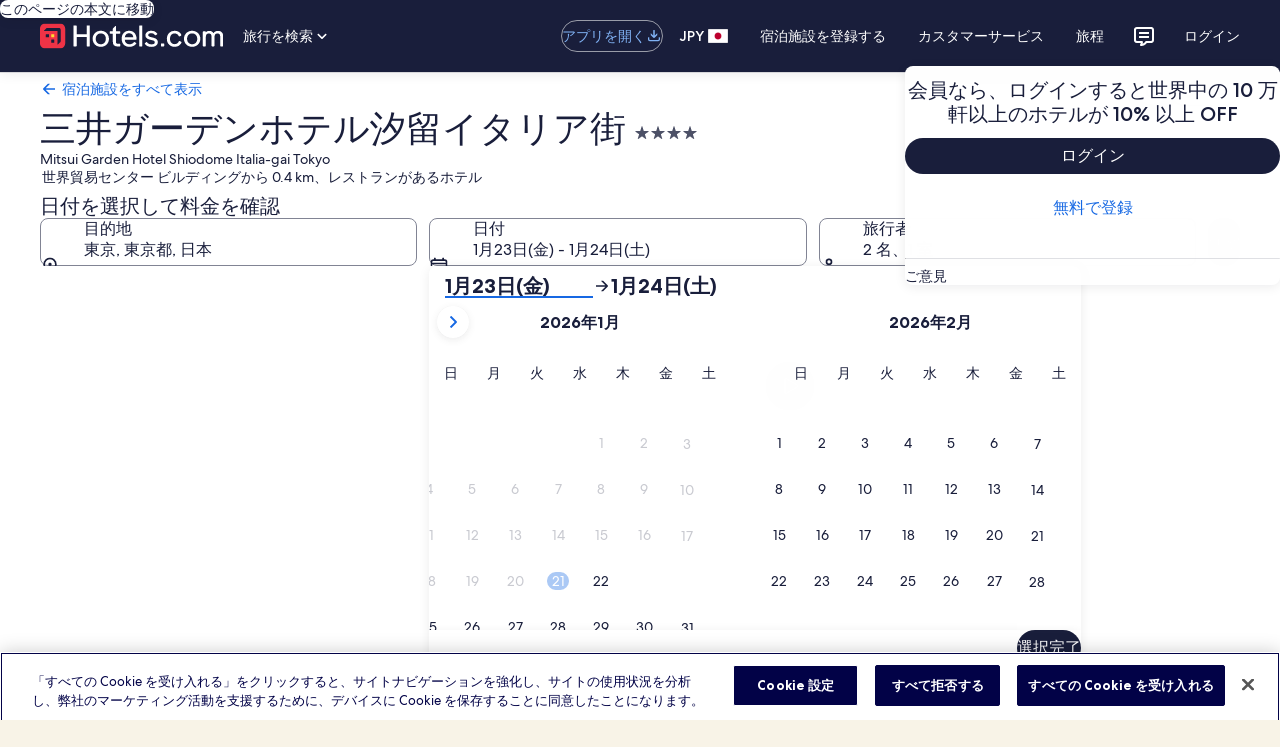

--- FILE ---
content_type: application/javascript
request_url: https://jp.hotels.com/GGVE3x03V/oI/0jzEQYg/m53YpbmSEchLQ2QYEk/JWAdSyID/EghZHGBK/flMB
body_size: 176465
content:
(function(){if(typeof Array.prototype.entries!=='function'){Object.defineProperty(Array.prototype,'entries',{value:function(){var index=0;const array=this;return {next:function(){if(index<array.length){return {value:[index,array[index++]],done:false};}else{return {done:true};}},[Symbol.iterator]:function(){return this;}};},writable:true,configurable:true});}}());(function(){gN();bJ8();f18();var Hr=function(){return wT.apply(this,[rJ,arguments]);};function gN(){EP=Object['\x63\x72\x65\x61\x74\x65'](Object['\x70\x72\x6f\x74\x6f\x74\x79\x70\x65']);if(typeof window!=='undefined'){XV=window;}else if(typeof global!=='undefined'){XV=global;}else{XV=this;}}var GO=function(G0){if(G0===undefined||G0==null){return 0;}var VW=G0["toLowerCase"]()["replace"](/[^a-z]+/gi,'');return VW["length"];};var Z9=function(A0){return void A0;};var CW=function(rw,hh){return rw!==hh;};var Dq=function(KD){if(KD===undefined||KD==null){return 0;}var c6=KD["toLowerCase"]()["replace"](/[^0-9]+/gi,'');return c6["length"];};var Lr=function(Yq,mw){return Yq*mw;};var ZB=function(){return (EP.sjs_se_global_subkey?EP.sjs_se_global_subkey.push(rQ):EP.sjs_se_global_subkey=[rQ])&&EP.sjs_se_global_subkey;};var jF=function(n1,ZF){return n1>>ZF;};var TO=function(){return ["D%p","0<\f.\\","58.]=5+H\r%4D!6\v3\t","8U%3_;\x07\v","uZB8\x07CfX<\"A!{j# D A0(_*LP","1\b{%GKOU;,\"D\v\b5[\n:\"I",";\vh\r5","\r&Z(\x3f{$]\r\x07",")FX|O1\f+6","\f1","EmJ\f","<","T}","P\b\r","\t^+\r\x07)i1GUMA\r6","9u\x00ldxh45>5\f;a+l\x3fw/\r:^-CISM#\n1-1D\x004!\nYdt{WDQ\x40sP","oX6{a73D8S\n8kdT","e7&+L7\x004iKKQD\r\'","=\r\b\b",";(Z9>H- \"C:","=","HQLI","v]MlT5,#>","\x07\x00%m\f","n,0h\r",",3\\\b)H\x07$K:/\f2B-FL|A","\r\'1<\x07\"]86e\r &A;\x00\x07\f","","\x073E!\\R",")^!Z","\vU<5\n)W()T5(\x40>\x07\fb[m%Z^P\r\f",".%\x40\f\")_","/63[","*K>","2\"A:","P","\n%T+E","$)_",">+[","Z","RSA\t <4Z#","e\r ",")\x07=1L+GGpF\f&","<$\\(","\r\t9[f\x00oiI\b ",">\x00\f3C7","PZQ\b&/#2\v\\&","J\t%3H","{\v\".[+9<\v9B","LDYE\v$ \"","&^9","","#4H<(","P +[3F\'","h%K","$\"\x40!,9B\b\x40QKE\x07","s%3L\"\r\';S6","%Z[QC","U*U503[Bml\f_&\x3f","U>B~","I","AG^D","30,3","\n(6U3E\'\r","%*","JMJN\t\r\f","\x3fq\'","\t2G\f\"5","(\tC!","qg\x40+","7A +N",")0O![\nKMT_2`X0\"p#5_\v\"jh \x008[f(\\Ei_]aJo;3","^\x077E<\x079-W(","G\v!;\'63r92L\r.Y=","B\n\x07","$&Z(H{E\x00>\fb\t\x072TU$5","\f7B\f\x40F[E",")R$<[95}+\x00\n/Y*Z","M_3qa8DCX*NIUyc_Ve\nDRl-","\x07&]8:]\r"," *%^9","U7","\x00\n,X LFfI","=\f2","):C\'0D<","%","\n(F","e!]","0<\n3V",";6","5,","DMJS%",")","\f!0Z","&(_:","+B/\x07","-\x00/","%:66;/\\\f\"8[\"","-\b\r94T.LAKu/3","284D\x3f\x3f","OKQA\f!","\b2","\n48\x07","#&I","77]\"\b\b\r5XkCCIA\x07;\b6","`wFC\")w7eH\\/Y7*!v5,R","TVS>6 \b/R*>",";\r/z\bsS\v/`+:\x00:%Q*>2OdT\n=7n\fHAUeK6<o","R\x00","\r%\vS","A>08.\\","T)vQE","VN\r\n2<","+GPZA&6<\b/R*>","9;*",">>]!","K!6\b4","<61",".T","\x40=,-3U,yMVN\t\f","*>N,31D-7\b\r=","kZIw","","1D=","r9\r\v5\rS6vQ\\R\r77\b","&\x40\v","T\n:\v683","G\v&&08\f\"f\b):N\r%","$10\t+V","\n96\v\x3fc()y\x078)H-","%\n+-\n%_","N","&\b1cDh","(-","","Y6x","r\r3$i",")\n5\x40\v7U\t\"","wp%","\v*0\r3x4",""];};var Mw=function(bW,C0){return bW+C0;};function bJ8(){K8=[+ ! +[]]+[+[]]-+ ! +[],DJ=[+ ! +[]]+[+[]]-[],YV=! +[]+! +[]+! +[]+! +[],TY=[+ ! +[]]+[+[]]-+ ! +[]-+ ! +[],SI=+ ! +[]+! +[]+! +[]+! +[]+! +[]+! +[]+! +[],B4=! +[]+! +[],FI=+[],MY=+ ! +[]+! +[]+! +[],QS=+ ! +[]+! +[]+! +[]+! +[]+! +[]+! +[],cA=+ ! +[],Z2=+ ! +[]+! +[]+! +[]+! +[]+! +[];}var WR=function(OQ){return XV["unescape"](XV["encodeURIComponent"](OQ));};var P1=function(){return g9.apply(this,[QS,arguments]);};var Ab=function(gQ,nB){return gQ===nB;};var pD=function Qq(Ch,mB){'use strict';var tF=Qq;switch(Ch){case YN:{var pB=mB[FI];Lb.push(RO);var sq=C9()[nq(Nh)](gV,Hw,QW);var Pw=EB()[jr(Rm)].apply(null,[Zh,wF,gP,Bb,R0(R0([]))]);var BD=Bb;var Vb=pB[CW(typeof UB()[pr(qO)],'undefined')?UB()[pr(cW)].apply(null,[IF,YR,vI,dT]):UB()[pr(Xb)].call(null,Ob,hr,Eb,kW)]();while(TD(BD,Vb[I1()[M1(Bb)](Qm,CF,cU)])){if(hB(Pw[UB()[pr(Km)](Uw,FB,qU,QW)](Vb[AW()[S1(bQ)](mN,OB)](BD)),Gb[vq])||hB(Pw[UB()[pr(Km)](b1,FB,qU,PQ)](Vb[AW()[S1(bQ)].call(null,mN,OB)](Mw(BD,F1))),Bb)){sq+=F1;}else{sq+=Bb;}BD=Mw(BD,Ob);}var B6;return Lb.pop(),B6=sq,B6;}break;case kA:{var x0=YB;Lb.push(Yh);var zw=C9()[nq(Nh)].call(null,dF,Hw,R0(R0({})));for(var RB=Bb;TD(RB,x0);RB++){zw+=fB()[Gw(kq)].apply(null,[dR,Iw]);x0++;}Lb.pop();}break;case n2:{Lb.push(rQ);XV[EB()[jr(v0)](j0,bT,rW,sD,YO)](function(){return Qq.apply(this,[kA,arguments]);},XW);Lb.pop();}break;case JJ:{Lb.push(Dm);var xm=XV[fB()[Gw(P6)](BO,XY)][Ab(typeof fB()[Gw(dR)],'undefined')?fB()[Gw(Ob)](YR,U1):fB()[Gw(fq)].call(null,bR,jP)]?F1:Bb;var cT=XV[Ab(typeof fB()[Gw(Kq)],Mw('',[][[]]))?fB()[Gw(Ob)](QO,RF):fB()[Gw(P6)](BO,XY)][AR()[wh(HW)].call(null,l6,D1,hC,v0)]?F1:Bb;var X1=XV[fB()[Gw(P6)](BO,XY)][C9()[nq(Y1)](SN,Fb,R0(Bb))]?Gb[Ob]:Bb;var hD=XV[fB()[Gw(P6)](BO,XY)][Fm()[ph(CR)](Bw,FB,KW,IC)]?F1:Bb;var xF=XV[fB()[Gw(P6)].apply(null,[BO,XY])][fB()[Gw(LB)](Xb,sP)]?F1:Bb;var mQ=XV[CW(typeof fB()[Gw(IF)],Mw('',[][[]]))?fB()[Gw(P6)](BO,XY):fB()[Gw(Ob)].apply(null,[LD,Nq])][Ab(typeof Wh()[B0(dR)],Mw(C9()[nq(Nh)](kU,Hw,pR),[][[]]))?Wh()[B0(TR)].apply(null,[kq,pQ,R0(R0(F1)),IT,wb]):Wh()[B0(E0)](vq,kF,gh,V9,zR)]?F1:Gb[vq];var J6=XV[fB()[Gw(P6)].call(null,BO,XY)][AW()[S1(l6)](SS,f0)]?F1:Bb;var ID=XV[fB()[Gw(P6)](BO,XY)][I1()[M1(HR)].call(null,zQ,E0,GA)]?Gb[Ob]:Bb;var G6=XV[fB()[Gw(P6)].apply(null,[BO,XY])][AW()[S1(j0)].apply(null,[pC,I0])]?F1:Gb[vq];var kT=XV[Ab(typeof fB()[Gw(S9)],Mw([],[][[]]))?fB()[Gw(Ob)].apply(null,[T6,FB]):fB()[Gw(FQ)](zQ,p2)][C9()[nq(Bb)](pP,Er,kW)].bind?Gb[Ob]:Bb;var Hh=XV[fB()[Gw(P6)].apply(null,[BO,XY])][UB()[pr(YW)](R0(R0({})),dR,AG,v6)]?Gb[Ob]:Bb;var MF=XV[fB()[Gw(P6)].apply(null,[BO,XY])][Ab(typeof I1()[M1(I6)],Mw('',[][[]]))?I1()[M1(rb)](XR,R0(R0(F1)),T1):I1()[M1(lm)].call(null,I6,R0([]),lC)]?F1:Gb[vq];var mr;var Ah;try{var gF=Lb.length;var TB=R0(R0(FI));mr=XV[fB()[Gw(P6)](BO,XY)][Ab(typeof UB()[pr(xb)],Mw('',[][[]]))?UB()[pr(Xb)](R0(F1),qO,n0,rO):UB()[pr(cb)].apply(null,[R0(F1),UQ,AS,I0])]?F1:Gb[vq];}catch(wq){Lb.splice(RQ(gF,F1),Infinity,Dm);mr=Bb;}try{var zl=Lb.length;var Bk=R0([]);Ah=XV[Ab(typeof fB()[Gw(Ox)],'undefined')?fB()[Gw(Ob)](Qg,I3):fB()[Gw(P6)](BO,XY)][Fm()[ph(pf)](LB,zk,Tl,xC)]?F1:Bb;}catch(FM){Lb.splice(RQ(zl,F1),Infinity,Dm);Ah=Bb;}var Dg;return Dg=Mw(Mw(Mw(Mw(Mw(Mw(Mw(Mw(Mw(Mw(Mw(Mw(Mw(xm,lz(cT,Gb[Ob])),lz(X1,Ob)),lz(hD,kW)),lz(xF,Nh)),lz(mQ,gh)),lz(J6,bQ)),lz(ID,dR)),lz(mr,rb)),lz(Ah,Xb)),lz(G6,EP[Wh()[B0(I6)].call(null,Nh,XW,bH,Ox,xb)]())),lz(kT,Gb[Zh])),lz(Hh,Gb[f0])),lz(MF,TR)),Lb.pop(),Dg;}break;case Z2:{Lb.push(nM);var ZM;var Rs;var cf;for(ZM=Bb;TD(ZM,mB[CW(typeof I1()[M1(kW)],Mw([],[][[]]))?I1()[M1(Bb)](Qm,R0([]),T):I1()[M1(rb)](j3,Ox,ss)]);ZM+=F1){cf=mB[ZM];}Rs=cf[Fm()[ph(sx)](Y1,Ex,kg,ps)]();if(XV[Ab(typeof fB()[Gw(H3)],Mw('',[][[]]))?fB()[Gw(Ob)].call(null,Gk,wx):fB()[Gw(P6)](BO,Jx)].bmak[EB()[jr(b1)](kW,TR,Qs,jt,HW)][Rs]){XV[fB()[Gw(P6)].apply(null,[BO,Jx])].bmak[Ab(typeof EB()[jr(S9)],Mw([],[][[]]))?EB()[jr(bQ)].call(null,TR,Vt,gM,Hf,QW):EB()[jr(b1)].apply(null,[IF,TR,Qs,jt,m5])][Rs].apply(XV[Ab(typeof fB()[Gw(wb)],Mw('',[][[]]))?fB()[Gw(Ob)](d7,Lf):fB()[Gw(P6)].apply(null,[BO,Jx])].bmak[EB()[jr(b1)].call(null,Rm,TR,Qs,jt,R0(R0(F1)))],cf);}Lb.pop();}break;}};var Zk=function GH(rK,NK){'use strict';var xk=GH;switch(rK){case qZ:{var mf=NK[FI];var SL;Lb.push(lk);return SL=mf&&Ng(C9()[nq(D1)].apply(null,[pM,QW,Jl]),typeof XV[UB()[pr(TR)](R0(Bb),kq,O,R0(Bb))])&&Ab(mf[CW(typeof I1()[M1(gh)],'undefined')?I1()[M1(Nh)].call(null,kW,R0(Bb),wG):I1()[M1(rb)](FE,IF,MM)],XV[UB()[pr(TR)].apply(null,[Rm,kq,O,Ix])])&&CW(mf,XV[UB()[pr(TR)](D1,kq,O,R0(R0(Bb)))][C9()[nq(Bb)](UY,Er,bQ)])?I1()[M1(qk)](Zc,b1,kX):typeof mf,Lb.pop(),SL;}break;case z2:{var Nk=NK[FI];return typeof Nk;}break;case YV:{var Zx=NK[FI];var rg=NK[cA];var md=NK[B4];Lb.push(rk);Zx[rg]=md[Fz()[zg(Bb)].call(null,gh,zK,RE,q3)];Lb.pop();}break;case GN:{var js=NK[FI];var gd=NK[cA];var bs=NK[B4];return js[gd]=bs;}break;case WZ:{var nd=NK[FI];var qK=NK[cA];var xx=NK[B4];Lb.push(gx);try{var v7=Lb.length;var OE=R0(R0(FI));var hk;return hk=AH(GN,[I1()[M1(v0)](Fb,Km,pI),C9()[nq(PQ)].apply(null,[tI,E0,R0(F1)]),C9()[nq(qk)](RC,PQ,kg),nd.call(qK,xx)]),Lb.pop(),hk;}catch(ck){Lb.splice(RQ(v7,F1),Infinity,gx);var nx;return nx=AH(GN,[I1()[M1(v0)](Fb,I6,pI),Ab(typeof Fm()[ph(Ox)],Mw([],[][[]]))?Fm()[ph(bT)](UL,OB,rs,YM):Fm()[ph(rs)](gK,Km,R0({}),hS),CW(typeof C9()[nq(F1)],'undefined')?C9()[nq(qk)].apply(null,[RC,PQ,D1]):C9()[nq(kW)](Wz,v3,L7),ck]),Lb.pop(),nx;}Lb.pop();}break;case MY:{return this;}break;case Jj:{var nt=NK[FI];var NE;Lb.push(Sd);return NE=AH(GN,[Wh()[B0(Ob)](dR,Jg,vc,Ek,Tf),nt]),Lb.pop(),NE;}break;case DJ:{return this;}break;case B4:{return this;}break;case UA:{Lb.push(Ef);var K5;return K5=CW(typeof Wh()[B0(wF)],'undefined')?Wh()[B0(bT)](ff,F5,Ox,Ff,n5):Wh()[B0(TR)].apply(null,[kE,nE,L7,EM,rs]),Lb.pop(),K5;}break;case P:{var px=NK[FI];Lb.push(S5);var lK=XV[Ab(typeof AW()[S1(FK)],'undefined')?AW()[S1(gh)].apply(null,[Xz,D7]):AW()[S1(P6)](zX,BO)](px);var Yf=[];for(var Wf in lK)Yf[I1()[M1(wF)](wE,R0({}),jK)](Wf);Yf[EB()[jr(rb)](CF,dR,bk,Oz,FB)]();var wf;return wf=function Wc(){Lb.push(tE);for(;Yf[I1()[M1(Bb)](Qm,Uw,ZN)];){var Z7=Yf[Ab(typeof fB()[Gw(D1)],Mw([],[][[]]))?fB()[Gw(Ob)](jL,Lx):fB()[Gw(R7)](cb,Od)]();if(Pg(Z7,lK)){var hd;return Wc[Fz()[zg(Bb)](gh,QW,RE,fO)]=Z7,Wc[Ab(typeof I1()[M1(P6)],Mw('',[][[]]))?I1()[M1(rb)](pk,R0(R0([])),wb):I1()[M1(Zc)](wF,FQ,FX)]=R0(F1),Lb.pop(),hd=Wc,hd;}}Wc[I1()[M1(Zc)].call(null,wF,Nh,FX)]=R0(Bb);var m7;return Lb.pop(),m7=Wc,m7;},Lb.pop(),wf;}break;case rj:{Lb.push(dz);this[I1()[M1(Zc)].apply(null,[wF,kk,CG])]=R0(Bb);var fd=this[C9()[nq(R7)](Q4,hK,R7)][Bb][CW(typeof Fm()[ph(bH)],Mw('',[][[]]))?Fm()[ph(PQ)].call(null,PQ,KW,UQ,XY):Fm()[ph(bT)].apply(null,[IE,D1,vq,O7])];if(Ab(Fm()[ph(rs)].call(null,gK,bT,rs,ds),fd[CW(typeof I1()[M1(Xb)],'undefined')?I1()[M1(v0)](Fb,R0({}),pV):I1()[M1(rb)].apply(null,[Is,Tl,YL])]))throw fd[C9()[nq(qk)](qU,PQ,R0(R0(Bb)))];var wl;return wl=this[I1()[M1(vc)].call(null,PK,Km,MZ)],Lb.pop(),wl;}break;case KV:{var Q3=NK[FI];Lb.push(lE);var Vx;return Vx=Q3&&Ng(C9()[nq(D1)](RL,QW,R0(R0(Bb))),typeof XV[UB()[pr(TR)](A5,kq,Yj,F1)])&&Ab(Q3[I1()[M1(Nh)](kW,P6,W2)],XV[CW(typeof UB()[pr(Nh)],'undefined')?UB()[pr(TR)](Tl,kq,Yj,Tf):UB()[pr(Xb)](b1,bE,Ak,XK)])&&CW(Q3,XV[CW(typeof UB()[pr(ff)],Mw([],[][[]]))?UB()[pr(TR)](Rm,kq,Yj,S9):UB()[pr(Xb)].apply(null,[FQ,Uf,l7,Ad])][C9()[nq(Bb)].apply(null,[GA,Er,R0(F1)])])?I1()[M1(qk)].apply(null,[Zc,R0(R0([])),DT]):typeof Q3,Lb.pop(),Vx;}break;case G2:{var At=NK[FI];return typeof At;}break;case pZ:{var Ld=NK[FI];Lb.push(Bw);var hM;return hM=Ld&&Ng(C9()[nq(D1)](df,QW,Rx),typeof XV[UB()[pr(TR)].apply(null,[Nf,kq,XI,R0(R0(F1))])])&&Ab(Ld[CW(typeof I1()[M1(f0)],'undefined')?I1()[M1(Nh)](kW,Nf,Pc):I1()[M1(rb)].apply(null,[EO,g5,Gs])],XV[UB()[pr(TR)](R0(F1),kq,XI,v0)])&&CW(Ld,XV[UB()[pr(TR)](Ob,kq,XI,Bg)][C9()[nq(Bb)].call(null,Gh,Er,FQ)])?CW(typeof I1()[M1(Ex)],'undefined')?I1()[M1(qk)](Zc,R0(R0([])),s7):I1()[M1(rb)](Ms,Zc,Xk):typeof Ld,Lb.pop(),hM;}break;case GC:{var Os=NK[FI];return typeof Os;}break;case jX:{var DE=NK[FI];Lb.push(vx);var jk;return jk=DE&&Ng(C9()[nq(D1)].call(null,gg,QW,R0({})),typeof XV[UB()[pr(TR)](kq,kq,rC,m5)])&&Ab(DE[I1()[M1(Nh)].apply(null,[kW,bH,OK])],XV[UB()[pr(TR)].apply(null,[UQ,kq,rC,b1])])&&CW(DE,XV[UB()[pr(TR)](n5,kq,rC,zd)][C9()[nq(Bb)](sW,Er,R0(Bb))])?I1()[M1(qk)](Zc,Xb,g7):typeof DE,Lb.pop(),jk;}break;case fP:{var VH=NK[FI];return typeof VH;}break;case lJ:{var Ck=NK[FI];Lb.push(j0);var rM;return rM=Ck&&Ng(C9()[nq(D1)](Gg,QW,FQ),typeof XV[Ab(typeof UB()[pr(qL)],'undefined')?UB()[pr(Xb)].call(null,R0(R0(F1)),Zd,rc,Bb):UB()[pr(TR)].call(null,Rm,kq,pM,Jl)])&&Ab(Ck[I1()[M1(Nh)].apply(null,[kW,IF,IT])],XV[UB()[pr(TR)](R0(R0(Bb)),kq,pM,R0(R0(F1)))])&&CW(Ck,XV[CW(typeof UB()[pr(Zh)],'undefined')?UB()[pr(TR)](D1,kq,pM,ff):UB()[pr(Xb)].apply(null,[O5,v6,gh,R0(R0([]))])][C9()[nq(Bb)](BM,Er,gK)])?CW(typeof I1()[M1(Tf)],Mw([],[][[]]))?I1()[M1(qk)].call(null,Zc,Ms,Bd):I1()[M1(rb)].apply(null,[SK,KW,mH]):typeof Ck,Lb.pop(),rM;}break;}};var Vf=function x5(XE,tK){'use strict';var Dt=x5;switch(XE){case UA:{var Gl=tK[FI];return typeof Gl;}break;case SV:{var WL=tK[FI];var pE=tK[cA];var Zz=tK[B4];Lb.push(OM);WL[pE]=Zz[Fz()[zg(Bb)].call(null,gh,YR,RE,d5)];Lb.pop();}break;case zZ:{var cL=tK[FI];var PL=tK[cA];var Cf=tK[B4];return cL[PL]=Cf;}break;case SI:{var Cc=tK[FI];var OH=tK[cA];var GK=tK[B4];Lb.push(Fd);try{var El=Lb.length;var qM=R0([]);var BE;return BE=AH(GN,[Ab(typeof I1()[M1(g5)],Mw('',[][[]]))?I1()[M1(rb)].call(null,Lx,XK,wH):I1()[M1(v0)].apply(null,[Fb,R0(F1),H9]),C9()[nq(PQ)](Jm,E0,rs),Ab(typeof C9()[nq(Ox)],Mw('',[][[]]))?C9()[nq(kW)].apply(null,[nk,dz,vc]):C9()[nq(qk)](xf,PQ,F1),Cc.call(OH,GK)]),Lb.pop(),BE;}catch(kz){Lb.splice(RQ(El,F1),Infinity,Fd);var gs;return gs=AH(GN,[I1()[M1(v0)].apply(null,[Fb,Nf,H9]),Fm()[ph(rs)](gK,R0(R0({})),Nf,Df),C9()[nq(qk)].call(null,xf,PQ,QW),kz]),Lb.pop(),gs;}Lb.pop();}break;case sA:{return this;}break;case QP:{var FH=tK[FI];Lb.push(JK);var UM;return UM=AH(GN,[CW(typeof Wh()[B0(P6)],Mw([],[][[]]))?Wh()[B0(Ob)].apply(null,[dR,O3,wz,Ek,Ag]):Wh()[B0(TR)](JH,wL,R0(R0(F1)),xE,Zc),FH]),Lb.pop(),UM;}break;case RZ:{return this;}break;case DJ:{return this;}break;case BP:{var Mz;Lb.push(Nt);return Mz=Wh()[B0(bT)](ff,N3,qL,Ff,Ex),Lb.pop(),Mz;}break;case wj:{var Bt=tK[FI];Lb.push(hg);var E7=XV[AW()[S1(P6)].apply(null,[XO,BO])](Bt);var hl=[];for(var EK in E7)hl[I1()[M1(wF)](wE,vq,s6)](EK);hl[EB()[jr(rb)](qd,dR,dc,Oz,Km)]();var hE;return hE=function mK(){Lb.push(EL);for(;hl[Ab(typeof I1()[M1(Nf)],'undefined')?I1()[M1(rb)](S7,Uw,St):I1()[M1(Bb)](Qm,R0(F1),xD)];){var CL=hl[fB()[Gw(R7)](cb,Ct)]();if(Pg(CL,E7)){var zL;return mK[Fz()[zg(Bb)](gh,UQ,RE,vE)]=CL,mK[I1()[M1(Zc)](wF,Bg,Ar)]=R0(F1),Lb.pop(),zL=mK,zL;}}mK[I1()[M1(Zc)](wF,R0(Bb),Ar)]=R0(Bb);var IK;return Lb.pop(),IK=mK,IK;},Lb.pop(),hE;}break;case W8:{Lb.push(Vs);this[CW(typeof I1()[M1(bH)],'undefined')?I1()[M1(Zc)](wF,Ad,IR):I1()[M1(rb)].call(null,lH,R0(Bb),C3)]=R0(Bb);var Gd=this[CW(typeof C9()[nq(Rm)],Mw('',[][[]]))?C9()[nq(R7)](Sm,hK,R0([])):C9()[nq(kW)](Bx,Sx,A5)][Bb][Fm()[ph(PQ)].call(null,PQ,YK,R0(R0({})),Yx)];if(Ab(Fm()[ph(rs)](gK,R0(R0({})),KW,Sd),Gd[I1()[M1(v0)].apply(null,[Fb,R0({}),d1])]))throw Gd[C9()[nq(qk)](zO,PQ,KW)];var ZK;return ZK=this[I1()[M1(vc)](PK,R0([]),KL)],Lb.pop(),ZK;}break;case bS:{var fM=tK[FI];var c5;Lb.push(tE);return c5=fM&&Ng(C9()[nq(D1)].call(null,cg,QW,R7),typeof XV[CW(typeof UB()[pr(cc)],'undefined')?UB()[pr(TR)](E0,kq,S0,Eg):UB()[pr(Xb)].call(null,BO,BH,fK,j0)])&&Ab(fM[I1()[M1(Nh)].call(null,kW,R0(R0(F1)),Id)],XV[UB()[pr(TR)].apply(null,[kk,kq,S0,P6])])&&CW(fM,XV[Ab(typeof UB()[pr(R7)],Mw([],[][[]]))?UB()[pr(Xb)].apply(null,[rs,J3,E0,bQ]):UB()[pr(TR)].call(null,R0([]),kq,S0,n5)][CW(typeof C9()[nq(zR)],Mw([],[][[]]))?C9()[nq(Bb)].call(null,Om,Er,R0(R0({}))):C9()[nq(kW)](pf,cK,kq)])?I1()[M1(qk)](Zc,PQ,zE):typeof fM,Lb.pop(),c5;}break;case QS:{var jx=tK[FI];return typeof jx;}break;case YN:{var L3=tK[FI];var zM=tK[cA];var fL=tK[B4];Lb.push(Bl);L3[zM]=fL[Fz()[zg(Bb)](gh,I6,RE,Pl)];Lb.pop();}break;case vV:{var Jc=tK[FI];var xM=tK[cA];var S3=tK[B4];return Jc[xM]=S3;}break;case EA:{var bK=tK[FI];var Sg=tK[cA];var CH=tK[B4];Lb.push(wx);try{var ml=Lb.length;var Rc=R0({});var Vl;return Vl=AH(GN,[I1()[M1(v0)](Fb,YK,J1),Ab(typeof C9()[nq(zK)],Mw('',[][[]]))?C9()[nq(kW)](LL,vl,YR):C9()[nq(PQ)](mN,E0,g5),C9()[nq(qk)].call(null,G7,PQ,L7),bK.call(Sg,CH)]),Lb.pop(),Vl;}catch(HM){Lb.splice(RQ(ml,F1),Infinity,wx);var HE;return HE=AH(GN,[I1()[M1(v0)](Fb,Eg,J1),Ab(typeof Fm()[ph(YK)],'undefined')?Fm()[ph(bT)].call(null,vM,qL,R0(R0(Bb)),Q5):Fm()[ph(rs)](gK,qk,UE,A3),C9()[nq(qk)].apply(null,[G7,PQ,Zc]),HM]),Lb.pop(),HE;}Lb.pop();}break;case c8:{return this;}break;case fj:{var Hz=tK[FI];Lb.push(Ac);var K7;return K7=AH(GN,[Wh()[B0(Ob)].apply(null,[dR,fT,F1,Ek,Ex]),Hz]),Lb.pop(),K7;}break;case cG:{return this;}break;}};var dH=function hx(fx,FL){var Qc=hx;do{switch(fx){case AI:{fx+=JY;if(hB(SH,Bb)){do{var Z3=Jt(RQ(Mw(SH,Cg),Lb[RQ(Lb.length,F1)]),Sz.length);var Oc=ks(Il,SH);var SM=ks(Sz,Z3);cE+=wT(BP,[sE(vk(xL(Oc),xL(SM)),vk(Oc,SM))]);SH--;}while(hB(SH,Bb));}}break;case gZ:{fx+=JI;return wT(M4,[cE]);}break;case bV:{fx+=CS;return Mc;}break;case UA:{var dK=FL[FI];var V3=Mw([],[]);for(var Qz=RQ(dK.length,F1);hB(Qz,Bb);Qz--){V3+=dK[Qz];}return V3;}break;case VC:{fx=FJ;return g9(Jj,[CE]);}break;case hU:{var vL=FL[FI];vH.tV=hx(UA,[vL]);fx=FJ;while(TD(vH.tV.length,TX))vH.tV+=vH.tV;}break;case AP:{fx+=DZ;var SH=RQ(Il.length,F1);}break;case pY:{while(hB(mE,Bb)){var gl=Jt(RQ(Mw(mE,Hk),Lb[RQ(Lb.length,F1)]),M3.length);var rz=ks(c3,mE);var bz=ks(M3,gl);CE+=wT(BP,[sE(xL(sE(rz,bz)),vk(rz,bz))]);mE--;}fx=VC;}break;case LA:{fx+=WI;return s5(vG,[m3]);}break;case k4:{Lb.push(Dd);fx=FJ;AK=function(xg){return hx.apply(this,[hU,arguments]);};vH.apply(null,[MH,qf,R0(R0(Bb))]);Lb.pop();}break;case GJ:{while(hB(SE,Bb)){var Kl=Jt(RQ(Mw(SE,TM),Lb[RQ(Lb.length,F1)]),zs.length);var Lc=ks(sl,SE);var Zg=ks(zs,Kl);U3+=wT(BP,[sE(xL(sE(Lc,Zg)),vk(Lc,Zg))]);SE--;}fx-=hP;}break;case vV:{var g3=FL[FI];var jM=FL[cA];var Ax=FL[B4];var Cg=FL[MY];var Sz=ZL[qf];var cE=Mw([],[]);fx=AP;var Il=ZL[g3];}break;case zZ:{fx=pY;var Hk=FL[FI];var w5=FL[cA];var Mx=FL[B4];var M3=Xl[L7];var CE=Mw([],[]);var c3=Xl[w5];var mE=RQ(c3.length,F1);}break;case ZZ:{return wT(CY,[U3]);}break;case wA:{var Hg=FL[FI];var Cz=Mw([],[]);var j7=RQ(Hg.length,F1);while(hB(j7,Bb)){Cz+=Hg[j7];j7--;}return Cz;}break;case WZ:{var nL=FL[FI];X5.QI=hx(wA,[nL]);fx+=qV;while(TD(X5.QI.length,T5))X5.QI+=X5.QI;}break;case G2:{Lb.push(Ss);fx+=jV;WK=function(k3){return hx.apply(this,[WZ,arguments]);};X5(zd,L7,s8);Lb.pop();}break;case SP:{var QH=FL[FI];fx+=UZ;var Mc=Mw([],[]);var vK=RQ(QH.length,F1);if(hB(vK,Bb)){do{Mc+=QH[vK];vK--;}while(hB(vK,Bb));}}break;case bU:{var Mg=rE[mx];fx+=QS;for(var rd=RQ(Mg.length,F1);hB(rd,Bb);rd--){var Ml=Jt(RQ(Mw(rd,BL),Lb[RQ(Lb.length,F1)]),Hd.length);var z5=ks(Mg,rd);var vf=ks(Hd,Ml);m3+=wT(BP,[vk(sE(xL(z5),vf),sE(xL(vf),z5))]);}}break;case Jj:{var cH=FL[FI];fx=FJ;rl.dJ=hx(SP,[cH]);while(TD(rl.dJ.length,Pk))rl.dJ+=rl.dJ;}break;case bS:{Lb.push(Ob);V5=function(Ik){return hx.apply(this,[Jj,arguments]);};rl.call(null,Bg,UE,R0([]),kW);fx+=nI;Lb.pop();}break;case qZ:{var n3=FL[FI];var mx=FL[cA];var BL=FL[B4];var Xf=FL[MY];fx+=CP;var Hd=rE[qd];var m3=Mw([],[]);}break;case IA:{var Kz=FL[FI];var AL=FL[cA];var TM=FL[B4];var zs=Ps[Wg];fx=GJ;var U3=Mw([],[]);var sl=Ps[Kz];var SE=RQ(sl.length,F1);}break;case GN:{var Ig=FL[FI];var Kg=Mw([],[]);for(var Ft=RQ(Ig.length,F1);hB(Ft,Bb);Ft--){Kg+=Ig[Ft];}fx+=nX;return Kg;}break;case UV:{var vz=FL[FI];fx+=fV;lg.QA=hx(GN,[vz]);while(TD(lg.QA.length,vc))lg.QA+=lg.QA;}break;case jX:{return nK;}break;case ZC:{Lb.push(kl);Kk=function(GL){return hx.apply(this,[UV,arguments]);};g9.call(null,k4,[X3,Bb]);Lb.pop();fx-=r4;}break;case B8:{fx-=AZ;var n7=FL[FI];var nK=Mw([],[]);var Ks=RQ(n7.length,F1);while(hB(Ks,Bb)){nK+=n7[Ks];Ks--;}}break;case VY:{var Kc=FL[FI];fx+=bG;Xg.DY=hx(B8,[Kc]);while(TD(Xg.DY.length,KN))Xg.DY+=Xg.DY;}break;case IX:{Lb.push(ls);fx-=NI;AE=function(k5){return hx.apply(this,[VY,arguments]);};wT(V,[qc,cx]);Lb.pop();}break;}}while(fx!=FJ);};var qs=function(fH){return -fH;};var gH=function(Pt,Yl){var t5=XV["Math"]["round"](XV["Math"]["random"]()*(Yl-Pt)+Pt);return t5;};var Vk=function(Uz,Js){return Uz>>>Js|Uz<<32-Js;};var N5=function(){var Yc;if(typeof XV["window"]["XMLHttpRequest"]!=='undefined'){Yc=new (XV["window"]["XMLHttpRequest"])();}else if(typeof XV["window"]["XDomainRequest"]!=='undefined'){Yc=new (XV["window"]["XDomainRequest"])();Yc["onload"]=function(){this["readyState"]=4;if(this["onreadystatechange"] instanceof XV["Function"])this["onreadystatechange"]();};}else{Yc=new (XV["window"]["ActiveXObject"])('Microsoft.XMLHTTP');}if(typeof Yc["withCredentials"]!=='undefined'){Yc["withCredentials"]=true;}return Yc;};var RQ=function(Dl,Og){return Dl-Og;};var Xx=function(){XH=["\x6c\x65\x6e\x67\x74\x68","\x41\x72\x72\x61\x79","\x63\x6f\x6e\x73\x74\x72\x75\x63\x74\x6f\x72","\x6e\x75\x6d\x62\x65\x72"];};var sE=function(tL,MO){return tL&MO;};var mk=function lL(s3,Lk){'use strict';var ws=lL;switch(s3){case z2:{Lb.push(Ts);throw new (XV[C9()[nq(FK)].call(null,T7,Ob,xb)])(R3()[Tx(I6)](Rx,m5,A7,Yt,b1,Px));}break;case Vj:{var Uk=Lk[FI];Lb.push(vx);if(CW(typeof XV[Ab(typeof UB()[pr(wF)],'undefined')?UB()[pr(Xb)].call(null,Tf,Gk,It,R0(Bb)):UB()[pr(TR)].apply(null,[zd,kq,rC,Ms])],AW()[S1(TR)].call(null,qm,Eg))&&X7(Uk[XV[CW(typeof UB()[pr(rb)],'undefined')?UB()[pr(TR)](gh,kq,rC,kk):UB()[pr(Xb)](Hw,Nd,Vg,L7)][Fm()[ph(Ms)](fq,I6,R0(R0(Bb)),Ek)]],null)||X7(Uk[AW()[S1(kg)](jE,mL)],null)){var p7;return p7=XV[AW()[S1(wF)](NL,bR)][AW()[S1(YK)].call(null,V7,Jk)](Uk),Lb.pop(),p7;}Lb.pop();}break;case KV:{var pz=Lk[FI];var t7=Lk[cA];Lb.push(gz);if(Ng(t7,null)||fs(t7,pz[Ab(typeof I1()[M1(FK)],'undefined')?I1()[M1(rb)].call(null,D3,R0(R0({})),Ex):I1()[M1(Bb)](Qm,BO,X8)]))t7=pz[I1()[M1(Bb)](Qm,Ag,X8)];for(var bg=Bb,xc=new (XV[AW()[S1(wF)].call(null,Mf,bR)])(t7);TD(bg,t7);bg++)xc[bg]=pz[bg];var LH;return Lb.pop(),LH=xc,LH;}break;case Oj:{var cz=Lk[FI];Lb.push(N7);var gO=CW(typeof C9()[nq(R7)],'undefined')?C9()[nq(Nh)](v4,Hw,zR):C9()[nq(kW)].apply(null,[KH,kk,b1]);var KK=C9()[nq(Nh)](v4,Hw,Ad);var Of=C9()[nq(Bg)](Md,Km,R0(R0(F1)));var C5=[];try{var ht=Lb.length;var tM=R0(cA);try{gO=cz[UB()[pr(UQ)].call(null,E0,wz,db,qL)];}catch(Az){Lb.splice(RQ(ht,F1),Infinity,N7);if(Az[EB()[jr(F1)](Ex,dR,Rg,gK,Nh)][Ab(typeof UB()[pr(g5)],'undefined')?UB()[pr(Xb)](zR,nc,YL,Er):UB()[pr(cc)].apply(null,[I0,U7,U9,rx])](Of)){gO=CW(typeof fB()[Gw(gE)],Mw('',[][[]]))?fB()[Gw(L7)].apply(null,[Ob,kd]):fB()[Gw(Ob)].call(null,pO,LM);}}var C7=XV[AW()[S1(dR)](q5,l6)][fB()[Gw(vc)].apply(null,[wb,dd])](Lr(XV[AW()[S1(dR)](q5,l6)][fB()[Gw(kq)](dR,sL)](),Gb[rs]))[Ab(typeof UB()[pr(QW)],Mw([],[][[]]))?UB()[pr(Xb)](CF,Tc,Jz,bT):UB()[pr(HW)](rx,Ix,SQ,Bg)]();cz[UB()[pr(UQ)](I6,wz,db,QW)]=C7;KK=CW(cz[Ab(typeof UB()[pr(bH)],Mw('',[][[]]))?UB()[pr(Xb)](Er,pQ,gc,A5):UB()[pr(UQ)].apply(null,[ff,wz,db,OB])],C7);C5=[AH(GN,[fB()[Gw(FK)].apply(null,[YO,rq]),gO]),AH(GN,[AW()[S1(Bb)].apply(null,[R9,mt]),sE(KK,F1)[UB()[pr(HW)].call(null,R0(R0({})),Ix,SQ,ff)]()])];var GE;return Lb.pop(),GE=C5,GE;}catch(sz){Lb.splice(RQ(ht,F1),Infinity,N7);C5=[AH(GN,[fB()[Gw(FK)](YO,rq),gO]),AH(GN,[AW()[S1(Bb)](R9,mt),KK])];}var l5;return Lb.pop(),l5=C5,l5;}break;case qZ:{var Zf=Lk[FI];Lb.push(L5);var gL=Fm()[ph(zR)].call(null,tl,qL,O5,sO);var Ls=Fm()[ph(zR)](tl,Ad,Zc,sO);var jc=new (XV[fB()[Gw(rO)].call(null,hH,OF)])(new (XV[fB()[Gw(rO)].apply(null,[hH,OF])])(UB()[pr(Tl)].call(null,R0(R0(F1)),l6,KL,bQ)));try{var VL=Lb.length;var Xc=R0(cA);if(R0(R0(XV[fB()[Gw(P6)](BO,pg)][AW()[S1(P6)](ZQ,BO)]))&&R0(R0(XV[fB()[Gw(P6)](BO,pg)][AW()[S1(P6)](ZQ,BO)][AW()[S1(pR)].apply(null,[bB,Nf])]))){var tx=XV[AW()[S1(P6)](ZQ,BO)][AW()[S1(pR)].call(null,bB,Nf)](XV[C9()[nq(BO)](LK,wg,f0)][Ab(typeof C9()[nq(mH)],Mw([],[][[]]))?C9()[nq(kW)](fg,Dk,R0(F1)):C9()[nq(Bb)](VQ,Er,wb)],AR()[wh(Ox)](SK,TR,QL,Rx));if(tx){gL=jc[UB()[pr(qz)](CF,bT,Y6,Nf)](tx[fB()[Gw(FK)].apply(null,[YO,Gq])][UB()[pr(HW)].apply(null,[mH,Ix,LW,R0(F1)])]());}}Ls=CW(XV[fB()[Gw(P6)](BO,pg)],Zf);}catch(W7){Lb.splice(RQ(VL,F1),Infinity,L5);gL=EB()[jr(I6)](Zc,Ob,Nd,wz,I6);Ls=EB()[jr(I6)](j0,Ob,Nd,wz,FK);}var rH=Mw(gL,lz(Ls,F1))[Ab(typeof UB()[pr(F1)],Mw([],[][[]]))?UB()[pr(Xb)](R0(R0(Bb)),Bd,Ok,R0({})):UB()[pr(HW)](R7,Ix,LW,Nh)]();var q7;return Lb.pop(),q7=rH,q7;}break;case WG:{Lb.push(Ul);var b7=XV[Ab(typeof AW()[S1(gh)],'undefined')?AW()[S1(gh)].apply(null,[EE,gx]):AW()[S1(P6)](Em,BO)][Fm()[ph(FQ)](Ob,Nh,E0,NW)]?XV[AW()[S1(P6)](Em,BO)][I1()[M1(rO)].call(null,qc,R0(R0(F1)),Bh)](XV[AW()[S1(P6)].apply(null,[Em,BO])][Fm()[ph(FQ)].apply(null,[Ob,BO,R0({}),NW])](XV[Wh()[B0(FK)](Xb,nz,L7,ff,v0)]))[UB()[pr(gE)].apply(null,[R0(R0(Bb)),Ox,FT,R0(R0({}))])](Fz()[zg(D1)].call(null,F1,j0,Nh,Pz)):C9()[nq(Nh)](jD,Hw,ff);var xO;return Lb.pop(),xO=b7,xO;}break;case YN:{Lb.push(D7);var PH=Fm()[ph(zR)].apply(null,[tl,UE,Ob,jf]);try{var G3=Lb.length;var KO=R0(R0(FI));if(XV[Ab(typeof Wh()[B0(TR)],Mw(C9()[nq(Nh)].call(null,pQ,Hw,BO),[][[]]))?Wh()[B0(TR)].apply(null,[p3,JE,Xb,Gt,qz]):Wh()[B0(FK)](Xb,ng,I6,ff,qd)]&&XV[Wh()[B0(FK)](Xb,ng,OB,ff,qL)][AW()[S1(Km)](zb,Hw)]&&XV[Wh()[B0(FK)](Xb,ng,Ag,ff,XK)][Ab(typeof AW()[S1(FK)],Mw('',[][[]]))?AW()[S1(gh)](kd,F7):AW()[S1(Km)].apply(null,[zb,Hw])][fB()[Gw(OB)](qL,bx)]){var ld=XV[CW(typeof Wh()[B0(Bb)],'undefined')?Wh()[B0(FK)](Xb,ng,mH,ff,rs):Wh()[B0(TR)].call(null,gf,Es,b1,tO,Jl)][AW()[S1(Km)](zb,Hw)][CW(typeof fB()[Gw(QW)],Mw('',[][[]]))?fB()[Gw(OB)].call(null,qL,bx):fB()[Gw(Ob)](JM,xz)][UB()[pr(HW)](T5,Ix,qh,vc)]();var kx;return Lb.pop(),kx=ld,kx;}else{var Tg;return Lb.pop(),Tg=PH,Tg;}}catch(Vc){Lb.splice(RQ(G3,F1),Infinity,D7);var Ut;return Lb.pop(),Ut=PH,Ut;}Lb.pop();}break;case K8:{Lb.push(ng);var Yg=Fm()[ph(zR)](tl,qz,bQ,Xs);try{var jg=Lb.length;var Hs=R0([]);if(XV[Wh()[B0(FK)](Xb,Ic,Tf,ff,rs)][UB()[pr(Ad)](R0({}),Hw,nw,Km)]&&XV[Wh()[B0(FK)].call(null,Xb,Ic,R0(Bb),ff,CF)][UB()[pr(Ad)].call(null,zR,Hw,nw,FK)][Bb]&&XV[Wh()[B0(FK)](Xb,Ic,Ad,ff,Lg)][CW(typeof UB()[pr(UE)],Mw([],[][[]]))?UB()[pr(Ad)].call(null,BO,Hw,nw,zR):UB()[pr(Xb)].call(null,R0(R0({})),rf,Jf,Ad)][Bb][Bb]&&XV[Wh()[B0(FK)](Xb,Ic,Tl,ff,Eg)][UB()[pr(Ad)](PQ,Hw,nw,dT)][Bb][Gb[vq]][EB()[jr(Ox)].apply(null,[YK,TR,Bf,Ek,R0({})])]){var zc=Ab(XV[Wh()[B0(FK)](Xb,Ic,Eg,ff,kg)][CW(typeof UB()[pr(bT)],Mw([],[][[]]))?UB()[pr(Ad)](f0,Hw,nw,KW):UB()[pr(Xb)].apply(null,[Rx,gf,zf,T5])][Bb][Bb][EB()[jr(Ox)](n5,TR,Bf,Ek,b1)],XV[Ab(typeof Wh()[B0(bH)],Mw(C9()[nq(Nh)].call(null,Aj,Hw,R0(Bb)),[][[]]))?Wh()[B0(TR)](Us,kH,Zh,zk,Nf):Wh()[B0(FK)](Xb,Ic,R0({}),ff,wb)][UB()[pr(Ad)].call(null,rx,Hw,nw,qd)][Bb]);var Yz=zc?I1()[M1(dR)].call(null,zR,FB,Ar):I1()[M1(bQ)](f0,I0,xT);var wd;return Lb.pop(),wd=Yz,wd;}else{var vO;return Lb.pop(),vO=Yg,vO;}}catch(jz){Lb.splice(RQ(jg,F1),Infinity,ng);var cs;return Lb.pop(),cs=Yg,cs;}Lb.pop();}break;case k4:{Lb.push(qt);var HH=Fm()[ph(zR)](tl,UE,b1,cM);if(XV[Wh()[B0(FK)](Xb,TH,UQ,ff,wz)]&&XV[Wh()[B0(FK)](Xb,TH,KW,ff,zK)][UB()[pr(Ad)].apply(null,[wz,Hw,Xw,A5])]&&XV[Wh()[B0(FK)](Xb,TH,O5,ff,P6)][Ab(typeof UB()[pr(m5)],'undefined')?UB()[pr(Xb)](D1,Eb,jt,Zc):UB()[pr(Ad)](UQ,Hw,Xw,qL)][x3()[kL(gE)](R7,R0(R0([])),R0(R0(Bb)),QM,Bb,dR)]){var AM=XV[CW(typeof Wh()[B0(gh)],'undefined')?Wh()[B0(FK)].call(null,Xb,TH,bH,ff,HW):Wh()[B0(TR)](kl,xK,HW,pg,Ad)][UB()[pr(Ad)](Km,Hw,Xw,R0(R0([])))][x3()[kL(gE)].call(null,Tf,R0([]),Jk,QM,Bb,dR)];try{var bd=Lb.length;var Sc=R0(R0(FI));var t3=XV[AW()[S1(dR)](qx,l6)][fB()[Gw(vc)](wb,sf)](Lr(XV[AW()[S1(dR)].apply(null,[qx,l6])][fB()[Gw(kq)](dR,Qx)](),XW))[UB()[pr(HW)](gE,Ix,Bm,KW)]();XV[Wh()[B0(FK)](Xb,TH,TR,ff,bH)][UB()[pr(Ad)](rx,Hw,Xw,qL)][x3()[kL(gE)](Tf,A5,A5,QM,Bb,dR)]=t3;var Xt=Ab(XV[Ab(typeof Wh()[B0(Ob)],Mw(C9()[nq(Nh)](Nq,Hw,n5),[][[]]))?Wh()[B0(TR)].call(null,hf,Sk,zk,YE,S9):Wh()[B0(FK)](Xb,TH,gE,ff,qz)][UB()[pr(Ad)](R0(F1),Hw,Xw,rO)][x3()[kL(gE)].call(null,A5,zk,YK,QM,Bb,dR)],t3);var Lz=Xt?I1()[M1(dR)](zR,cc,qP):I1()[M1(bQ)].apply(null,[f0,Zh,R9]);XV[Wh()[B0(FK)].call(null,Xb,TH,Zc,ff,D1)][UB()[pr(Ad)](v0,Hw,Xw,dR)][x3()[kL(gE)](Zc,zd,R0(R0(Bb)),QM,Bb,dR)]=AM;var Vd;return Lb.pop(),Vd=Lz,Vd;}catch(jl){Lb.splice(RQ(bd,F1),Infinity,qt);if(CW(XV[Wh()[B0(FK)](Xb,TH,R0(R0([])),ff,TR)][UB()[pr(Ad)].apply(null,[f0,Hw,Xw,wF])][x3()[kL(gE)](Rx,R0(R0([])),Ms,QM,Bb,dR)],AM)){XV[CW(typeof Wh()[B0(vq)],Mw([],[][[]]))?Wh()[B0(FK)].call(null,Xb,TH,dT,ff,wb):Wh()[B0(TR)].call(null,Rt,Bc,qd,St,Ob)][UB()[pr(Ad)](rx,Hw,Xw,R0(Bb))][CW(typeof x3()[kL(Xb)],Mw(Ab(typeof C9()[nq(Bb)],Mw('',[][[]]))?C9()[nq(kW)](bL,BK,qz):C9()[nq(Nh)](Nq,Hw,PQ),[][[]]))?x3()[kL(gE)].call(null,PQ,pR,YR,QM,Bb,dR):x3()[kL(kW)](FK,Bg,UQ,U1,Dz,PM)]=AM;}var vs;return Lb.pop(),vs=HH,vs;}}else{var Fs;return Lb.pop(),Fs=HH,Fs;}Lb.pop();}break;case Qj:{Lb.push(Ts);var DM=Fm()[ph(zR)](tl,P6,R0(R0(F1)),It);try{var Zl=Lb.length;var P7=R0([]);if(XV[Wh()[B0(FK)](Xb,r7,Er,ff,Nh)][UB()[pr(Ad)].apply(null,[R0(R0(F1)),Hw,mR,IF])]&&XV[Wh()[B0(FK)](Xb,r7,kq,ff,cc)][UB()[pr(Ad)].apply(null,[Er,Hw,mR,R0(R0(Bb))])][Bb]){var nH=Ab(XV[Wh()[B0(FK)](Xb,r7,R0([]),ff,Tl)][UB()[pr(Ad)].call(null,Ox,Hw,mR,l6)][UB()[pr(CF)].call(null,n5,YW,Cd,R0({}))](Gb[Tf]),XV[Wh()[B0(FK)](Xb,r7,KW,ff,R7)][Ab(typeof UB()[pr(qL)],Mw([],[][[]]))?UB()[pr(Xb)].call(null,F1,hz,Dc,Eg):UB()[pr(Ad)].apply(null,[O5,Hw,mR,Ms])][Bb]);var As=nH?Ab(typeof I1()[M1(YO)],'undefined')?I1()[M1(rb)].apply(null,[qx,R0(R0({})),OB]):I1()[M1(dR)].call(null,zR,Nf,ML):I1()[M1(bQ)](f0,bT,Gh);var tH;return Lb.pop(),tH=As,tH;}else{var Hl;return Lb.pop(),Hl=DM,Hl;}}catch(Gz){Lb.splice(RQ(Zl,F1),Infinity,Ts);var Rd;return Lb.pop(),Rd=DM,Rd;}Lb.pop();}break;case IA:{Lb.push(Tf);try{var Tt=Lb.length;var l3=R0({});var ms=Bb;var sg=XV[AW()[S1(P6)](pg,BO)][AW()[S1(pR)](Uf,Nf)](XV[Wh()[B0(Ox)].apply(null,[Nh,xb,Tf,Rf,Ex])][C9()[nq(Bb)](Gs,Er,bH)],AR()[wh(IF)].call(null,WE,Nh,H3,gh));if(sg){ms++;R0(R0(sg[CW(typeof fB()[Gw(JL)],Mw('',[][[]]))?fB()[Gw(FK)].apply(null,[YO,jL]):fB()[Gw(Ob)].apply(null,[MM,Sl])]))&&fs(sg[fB()[Gw(FK)](YO,jL)][Ab(typeof UB()[pr(O5)],Mw('',[][[]]))?UB()[pr(Xb)].call(null,OB,sd,d5,ff):UB()[pr(HW)].call(null,qk,Ix,xS,dR)]()[UB()[pr(Km)].call(null,bT,FB,YB,YR)](I1()[M1(qz)](bH,R0({}),pL)),qs(F1))&&ms++;}var Fk=ms[UB()[pr(HW)](R0(R0(Bb)),Ix,xS,Ag)]();var dk;return Lb.pop(),dk=Fk,dk;}catch(rL){Lb.splice(RQ(Tt,F1),Infinity,Tf);var Iz;return Iz=Fm()[ph(zR)](tl,Ix,TR,tf),Lb.pop(),Iz;}Lb.pop();}break;case P:{Lb.push(bf);if(XV[CW(typeof fB()[Gw(UQ)],'undefined')?fB()[Gw(P6)].call(null,BO,BM):fB()[Gw(Ob)](sD,Nx)][C9()[nq(BO)].call(null,Jz,wg,Uw)]){if(XV[AW()[S1(P6)].call(null,HB,BO)][AW()[S1(pR)].call(null,Y0,Nf)](XV[fB()[Gw(P6)](BO,BM)][C9()[nq(BO)](Jz,wg,P6)][C9()[nq(Bb)].call(null,k9,Er,YO)],I1()[M1(L7)].apply(null,[T5,R0(R0({})),Fq]))){var Dx;return Dx=I1()[M1(dR)].apply(null,[zR,Xb,TT]),Lb.pop(),Dx;}var Q7;return Q7=Ab(typeof EB()[jr(rb)],Mw([],[][[]]))?EB()[jr(bQ)].apply(null,[vc,KH,xz,M5,pR]):EB()[jr(I6)].apply(null,[Zh,Ob,nz,wz,R0(R0(F1))]),Lb.pop(),Q7;}var TL;return TL=Fm()[ph(zR)].apply(null,[tl,XK,Uw,P3]),Lb.pop(),TL;}break;case gJ:{Lb.push(LE);var kM;return kM=R0(Pg(C9()[nq(Bb)](wO,Er,Jl),XV[fB()[Gw(P6)](BO,Zm)][Ab(typeof AW()[S1(kq)],Mw('',[][[]]))?AW()[S1(gh)](Rm,BO):AW()[S1(j0)](H6,I0)][Wh()[B0(IF)](dR,SF,rO,mM,g5)][AW()[S1(YR)](gP,v0)])||Pg(C9()[nq(Bb)].apply(null,[wO,Er,qL]),XV[fB()[Gw(P6)](BO,Zm)][AW()[S1(j0)].apply(null,[H6,I0])][Ab(typeof Wh()[B0(Xb)],'undefined')?Wh()[B0(TR)](bt,Xd,zK,Wk,Ob):Wh()[B0(IF)](dR,SF,j0,mM,Ad)][UB()[pr(zk)](Jl,E0,ZD,R7)])),Lb.pop(),kM;}break;case G2:{Lb.push(Z5);try{var ql=Lb.length;var ME=R0(R0(FI));var v5=new (XV[Ab(typeof fB()[Gw(zk)],Mw('',[][[]]))?fB()[Gw(Ob)](tf,B7):fB()[Gw(P6)](BO,UH)][AW()[S1(j0)](KL,I0)][CW(typeof Wh()[B0(Ob)],Mw([],[][[]]))?Wh()[B0(IF)].apply(null,[dR,F3,S9,mM,v6]):Wh()[B0(TR)](Zd,w7,Km,kK,zR)][AW()[S1(YR)].apply(null,[QL,v0])])();var Ez=new (XV[fB()[Gw(P6)](BO,UH)][AW()[S1(j0)](KL,I0)][Ab(typeof Wh()[B0(Bb)],Mw([],[][[]]))?Wh()[B0(TR)](hK,Rz,Ms,Km,Ox):Wh()[B0(IF)](dR,F3,R0(R0({})),mM,YR)][Ab(typeof UB()[pr(kq)],Mw('',[][[]]))?UB()[pr(Xb)].apply(null,[D1,P5,Ux,R0(F1)]):UB()[pr(zk)](CF,E0,vB,xb)])();var ZE;return Lb.pop(),ZE=R0(R0(FI)),ZE;}catch(vg){Lb.splice(RQ(ql,F1),Infinity,Z5);var RM;return RM=Ab(vg[I1()[M1(Nh)].call(null,kW,Nh,gP)][UB()[pr(Ix)].call(null,dT,gE,vB,zK)],C9()[nq(FK)].apply(null,[gb,Ob,R0(R0(F1))])),Lb.pop(),RM;}Lb.pop();}break;case V:{Lb.push(lM);if(R0(XV[fB()[Gw(P6)](BO,St)][AW()[S1(Jk)](IL,LB)])){var fE=Ab(typeof XV[fB()[Gw(P6)](BO,St)][fB()[Gw(zd)](UQ,N3)],AW()[S1(TR)].apply(null,[nF,Eg]))?I1()[M1(dR)](zR,zk,Lh):CW(typeof EB()[jr(IF)],'undefined')?EB()[jr(I6)](Tl,Ob,vd,wz,A5):EB()[jr(bQ)](dT,T7,F1,Uf,KW);var GM;return Lb.pop(),GM=fE,GM;}var E3;return E3=Fm()[ph(zR)].call(null,tl,Zc,R0([]),XR),Lb.pop(),E3;}break;case I4:{Lb.push(Qk);var wk=x3()[kL(gh)].apply(null,[zk,qk,Km,J7,bQ,F1]);var U5=R0(R0(FI));try{var LO=Lb.length;var UK=R0([]);var DL=Bb;try{var VK=XV[fB()[Gw(FQ)](zQ,Cw)][C9()[nq(Bb)].call(null,Oh,Er,R0(F1))][UB()[pr(HW)].call(null,vc,Ix,mW,n5)];XV[AW()[S1(P6)].apply(null,[L0,BO])][I1()[M1(P6)].call(null,zk,kq,NG)](VK)[UB()[pr(HW)](T5,Ix,mW,I0)]();}catch(PE){Lb.splice(RQ(LO,F1),Infinity,Qk);if(PE[Ab(typeof UB()[pr(Nh)],Mw([],[][[]]))?UB()[pr(Xb)](gE,K3,Ud,g5):UB()[pr(Jl)](R0(R0([])),Nl,TQ,Bb)]&&Ab(typeof PE[UB()[pr(Jl)](P6,Nl,TQ,Ox)],C9()[nq(P6)](RK,kk,zk))){PE[UB()[pr(Jl)](Lg,Nl,TQ,bT)][Ab(typeof fB()[Gw(D1)],'undefined')?fB()[Gw(Ob)].apply(null,[dE,D5]):fB()[Gw(I6)](Jk,rF)](CW(typeof R3()[Tx(kW)],Mw([],[][[]]))?R3()[Tx(QW)].call(null,L7,R0(F1),xd,qc,Zh,F1):R3()[Tx(Xb)](YR,A5,MM,W5,R0(R0(Bb)),TK))[Ab(typeof I1()[M1(rx)],Mw([],[][[]]))?I1()[M1(rb)].apply(null,[pH,FK,bH]):I1()[M1(S9)].call(null,LB,Rx,Aw)](function(Vz){Lb.push(xz);if(Vz[UB()[pr(cc)](O5,U7,tD,KW)](AW()[S1(rx)].apply(null,[d5,UQ]))){U5=R0(R0(cA));}if(Vz[UB()[pr(cc)](R0(F1),U7,tD,ff)](I1()[M1(OB)].call(null,E0,f0,lN))){DL++;}Lb.pop();});}}wk=Ab(DL,Nh)||U5?I1()[M1(dR)].apply(null,[zR,R0(Bb),Y0]):Ab(typeof I1()[M1(Ad)],Mw([],[][[]]))?I1()[M1(rb)](xf,n5,Ec):I1()[M1(bQ)](f0,Jk,UY);}catch(IM){Lb.splice(RQ(LO,F1),Infinity,Qk);wk=AW()[S1(FK)](R5,kq);}var z3;return Lb.pop(),z3=wk,z3;}break;case vU:{Lb.push(gh);var E5=Fm()[ph(zR)].call(null,tl,R0([]),PQ,RH);try{var I7=Lb.length;var zx=R0({});E5=CW(typeof XV[EB()[jr(IF)].call(null,j0,wF,cc,mH,CF)],CW(typeof AW()[S1(HW)],Mw('',[][[]]))?AW()[S1(TR)].call(null,Sx,Eg):AW()[S1(gh)].apply(null,[Yx,c7]))?CW(typeof I1()[M1(UE)],Mw('',[][[]]))?I1()[M1(dR)](zR,Bg,Ol):I1()[M1(rb)].apply(null,[nf,mH,mg]):I1()[M1(bQ)](f0,KW,Zt);}catch(Wt){Lb.splice(RQ(I7,F1),Infinity,gh);E5=CW(typeof AW()[S1(mH)],Mw('',[][[]]))?AW()[S1(FK)].call(null,S5,kq):AW()[S1(gh)].apply(null,[Nz,Cs]);}var Qd;return Lb.pop(),Qd=E5,Qd;}break;case mj:{Lb.push(Vt);var hL=Ab(typeof Fm()[ph(UE)],'undefined')?Fm()[ph(bT)](j5,Ad,R0(R0(F1)),H7):Fm()[ph(zR)](tl,mH,R0(Bb),CK);try{var tk=Lb.length;var mz=R0([]);hL=XV[fB()[Gw(mH)].call(null,Ms,Yw)][C9()[nq(Bb)].call(null,Rw,Er,mH)][C9()[nq(TR)].call(null,f5,gE,JL)](Fm()[ph(UQ)](IF,wz,R0(F1),qR))?I1()[M1(dR)].call(null,zR,wF,F9):I1()[M1(bQ)](f0,qz,kh);}catch(KM){Lb.splice(RQ(tk,F1),Infinity,Vt);hL=AW()[S1(FK)].apply(null,[sM,kq]);}var Bs;return Lb.pop(),Bs=hL,Bs;}break;case EC:{Lb.push(ZH);var WH=Fm()[ph(zR)].call(null,tl,bH,R0(R0(F1)),hs);try{var fz=Lb.length;var k7=R0(cA);WH=CW(typeof XV[AW()[S1(Hw)](NB,Rx)],AW()[S1(TR)].apply(null,[RX,Eg]))?I1()[M1(dR)](zR,R0(R0(F1)),Wx):I1()[M1(bQ)](f0,cc,XM);}catch(VE){Lb.splice(RQ(fz,F1),Infinity,ZH);WH=AW()[S1(FK)].apply(null,[Ns,kq]);}var Pd;return Lb.pop(),Pd=WH,Pd;}break;}};var Jt=function(sK,lx){return sK%lx;};var AH=function Nc(bM,f7){var Yd=Nc;while(bM!=WX){switch(bM){case LG:{Rl=s5(W8,[]);s5(gJ,[]);bM-=YU;s5(MX,[Ql()]);s5(Vj,[]);s5(jA,[]);wT(Wj,[Ql()]);Hx=wT(pZ,[]);wT(WG,[]);}break;case rV:{g9.call(this,wA,[wM()]);Gf();wT.call(this,IA,[wM()]);bM+=tN;NM=x7();s5.call(this,GN,[wM()]);Tk=s5(DJ,[]);w3=s5(FV,[]);s5(DS,[Ql()]);}break;case C:{bM=WX;Lb.pop();}break;case P:{var nl={};Lb.push(NH);fk[AR()[wh(Bb)].call(null,SK,F1,pQ,m5)]=DK;fk[Fm()[ph(bQ)](TR,TR,O5,UY)]=nl;bM=r4;fk[CW(typeof Fm()[ph(bQ)],'undefined')?Fm()[ph(dR)](qd,UE,FQ,Wx):Fm()[ph(bT)](bc,YR,Rx,Hf)]=function(DH,Cl,Kd){Lb.push(dx);if(R0(fk[Fm()[ph(wF)](HR,Lg,gh,Rz)](DH,Cl))){XV[AW()[S1(P6)](rB,BO)][x3()[kL(F1)](bT,dT,kk,EM,bQ,D1)](DH,Cl,Nc(GN,[x3()[kL(Ob)].apply(null,[kq,Bg,Ox,I5,EH,bT]),R0(R0({})),fB()[Gw(FK)].apply(null,[YO,Fg]),Kd]));}Lb.pop();};}break;case JS:{Mk=wT(wj,[]);g9(XA,[Ql()]);(function(YH,zz){return wT.apply(this,[LV,arguments]);}(['C','h44x4g666666','h41wx','6','XK1','CxCCh61g666666','xh66','X','K6','X6','fwww','Kwww','ChK','X6Kf','Xx','X4','f','x666','KKKK','K','x','Xgfx'],Ox));Gb=g9(GN,[['f6w4g666666','K','X','C','x','fKwfwh1Kw4g666666','fKCKhhx','CxCCh61g666666','h41wx','CCCCCCC','wfXCXf6','X6Kf','K6fC','f6wh','CXwK','XhxCf','xK1hC','6','Xx','KX','KK','1','K6','xK','XKh','XKx','X6','X66','X666','fKwfwh1Kwh','x666','X66X','X6666','K4','f1','h1','K666','h','Xw','Kw6','4','x66','K6Xh','wwwwww','f','Xg1x','KgXX','wCK','K46','X4','XX','XK','xh66666','X1','1h','KXh66666','K66','Xgh1','Xgfx','XgCX'],R0(R0(Bb))]);bP=function INWSLWNTfw(){Em();Mg();xN();function U6(rr){return ~rr;}function bI(LJ,Vr){return LJ-Vr;}function xM(){return TI.apply(this,[j5,arguments]);}function qT(){return MJ.apply(this,[v,arguments]);}function BN(a,b,c){return a.indexOf(b,c);}function Gr(){return YJ.apply(this,[C,arguments]);}function zn(JF,Yr){return JF%Yr;}function OE(){return BT.apply(this,[QT,arguments]);}function CT(zJ,YM){return zJ^YM;}function Dk(){return km.apply(this,[RM,arguments]);}function SH(){return YJ.apply(this,[cN,arguments]);}function pT(){return ["56","R{f\\FO=Xfo4L(;;C8eH+v>|tKp4y","","Z","b","RWL-\']-)*","$j\fHT\rs\"\t\'\x00utJ",""];}function SE(){return YJ.apply(this,[CN,arguments]);}function tk(L5,wD){return L5&wD;}function Fn(){return km.apply(this,[kf,arguments]);}function v6(Sm){return nm()[Sm];}function qk(Zf,ZE){return Zf in ZE;}function b5(){return BT.apply(this,[F6,arguments]);}function BT(xf,JJ){var JN=BT;switch(xf){case QT:{var gk=JJ[Xm];gk[gk[Z5](qm)]=function(){this[pE](xD.t,this[qH]());};BT(Ok,[gk]);}break;case fD:{var nF=JJ[Xm];nF[nF[Z5](t)]=function(){var WE=this[Nm]();var rm=nF[qH]();if(this[SI](WE)){this[pE](xD.t,rm);}};CI(CN,[nF]);}break;case Sk:{var EN=JJ[Xm];EN[EN[Z5](TF)]=function(){this[RJ].push(this[n6]());};BT(F6,[EN]);}break;case JI:{var J=JJ[Xm];J[J[Z5](jJ)]=function(){this[RJ].push(this[SI]()&&this[SI]());};BT(kr,[J]);}break;case Ok:{var Uf=JJ[Xm];Uf[Uf[Z5](Xf)]=function(){this[RJ].push(Nf(this[SI](),this[SI]()));};BT(Xm,[Uf]);}break;case fn:{var vJ=JJ[Xm];vJ[vJ[Z5](sH)]=function(){this[RJ]=[];Jg.call(this[Df]);this[pE](xD.t,this[AI].length);};BT(JI,[vJ]);}break;case F6:{var gD=JJ[Xm];gD[gD[Z5](cr)]=function(){this[RJ].push(DI(this[SI](),this[SI]()));};BT(fn,[gD]);}break;case Xm:{var tJ=JJ[Xm];tJ[tJ[Z5](OM)]=function(){this[rT](this[RJ].pop(),this[SI](),this[Nm]());};BT(qr,[tJ]);}break;case kr:{var nk=JJ[Xm];nk[nk[Z5](mk)]=function(){this[RJ].push(Fm(this[SI](),this[SI]()));};BT(QT,[nk]);}break;case qr:{var E5=JJ[Xm];E5[E5[Z5](mJ)]=function(){this[RJ].push(this[qH]());};BT(fD,[E5]);}break;}}function xN(){rJ=qr+vm*mI,A=qr+rN*mI+Ok*mI*mI+cN*mI*mI*mI+cN*mI*mI*mI*mI,jk=rN+Ok*mI,I6=rN+mI,W=g6+mI,F6=Xm+qr*mI,D=Ok+qr*mI,PH=rN+LE*mI,fn=vm+Ok*mI,VF=rN+vm*mI,wH=cN+LE*mI+cN*mI*mI+cN*mI*mI*mI+qr*mI*mI*mI*mI,Ng=cN+cN*mI,v=JI+vm*mI,tr=vm+Ok*mI+Xm*mI*mI+mI*mI*mI,KF=qr+LE*mI,Sk=g6+vm*mI,RM=RI+vm*mI,fk=Xm+cN*mI,CN=qr+cN*mI,zk=RI+LE*mI,TH=g6+cN*mI,fD=RI+cN*mI,UN=rN+cN*mI,Wm=LE+LE*mI,UT=LE+Ok*mI,kf=Xm+Ok*mI,xg=Xm+LE*mI,Ym=RI+Ok*mI,Q5=Xm+Ok*mI+LE*mI*mI+qr*mI*mI*mI+cN*mI*mI*mI*mI,nJ=qr+LE*mI+cN*mI*mI+cN*mI*mI*mI+qr*mI*mI*mI*mI,zM=g6+Ok*mI,C=JI+mI,QT=g6+qr*mI,N6=Ok+mI,dF=vm+mI,kr=cN+Ok*mI,j5=LE+vm*mI,dg=vm+LE*mI,Tr=qr+Ok*mI;}function xm(){return YJ.apply(this,[Ng,arguments]);}function lr(){return cH(`${NI()[v6(EE)]}`,lJ()+1);}var k;var WM;function lJ(){return BN(`${NI()[v6(EE)]}`,";",q5());}var Jg;function pF(TT,dr){return TT+dr;}function k5(){return zE.apply(this,[VF,arguments]);}function VE(){this["ME"]=(this["Ln"]&0xffff)*5+(((this["Ln"]>>>16)*5&0xffff)<<16)&0xffffffff;this.YH=ZN;}function TD(rk,VD){return rk===VD;}var bE;function bF(){return CI.apply(this,[JI,arguments]);}function wM(){return BT.apply(this,[Sk,arguments]);}function dm(Af){return nm()[Af];}function Fm(MN,K){return MN!==K;}function Om(mf,XF){return mf[fE[SM]](XF);}function HJ(){return YJ.apply(this,[D,arguments]);}var jE;function hE(){return zE.apply(this,[qr,arguments]);}function r(){this["vM"]++;this.YH=wF;}function q5(){return BN(`${NI()[v6(EE)]}`,"0x"+"\x39\x39\x64\x38\x62\x35\x30");}function NE(){return YJ.apply(this,[xg,arguments]);}function RN(){this["Ln"]^=this["Xn"];this.YH=tM;}function ND(){return km.apply(this,[W,arguments]);}function kE(){this["Xn"]=(this["Xn"]&0xffff)*0xcc9e2d51+(((this["Xn"]>>>16)*0xcc9e2d51&0xffff)<<16)&0xffffffff;this.YH=Cm;}function Z6(){return TI.apply(this,[N6,arguments]);}function Dg(a){return a.length;}function Ek(){return BT.apply(this,[fD,arguments]);}function MT(){return zE.apply(this,[Ym,arguments]);}function pI(pm,Wk){return pm/Wk;}function Mg(){LE=+ ! +[]+! +[]+! +[],Xm=+[],qr=+ ! +[]+! +[]+! +[]+! +[]+! +[]+! +[],cN=+ ! +[]+! +[]+! +[]+! +[]+! +[],rN=[+ ! +[]]+[+[]]-+ ! +[],vm=! +[]+! +[]+! +[]+! +[],g6=+ ! +[],RI=[+ ! +[]]+[+[]]-+ ! +[]-+ ! +[],mI=[+ ! +[]]+[+[]]-[],JI=+ ! +[]+! +[]+! +[]+! +[]+! +[]+! +[]+! +[],Ok=! +[]+! +[];}function bg(){if([10,13,32].includes(this["Xn"]))this.YH=wF;else this.YH=kE;}function OT(){return b6()+lr()+typeof jH[NI()[v6(EE)].name];}function Lf(){return km.apply(this,[KF,arguments]);}function NM(){return q5()+Dg("\x39\x39\x64\x38\x62\x35\x30")+3;}function DI(ON,Kk){return ON|Kk;}function Bn(){return km.apply(this,[UT,arguments]);}function A6(){this["Ln"]=(this["Ln"]&0xffff)*0xc2b2ae35+(((this["Ln"]>>>16)*0xc2b2ae35&0xffff)<<16)&0xffffffff;this.YH=Sr;}function OJ(){return km.apply(this,[fk,arguments]);}function f6(){return km.apply(this,[v,arguments]);}var Hf;var Tm;function CF(){this["Xn"]=(this["Xn"]&0xffff)*0x1b873593+(((this["Xn"]>>>16)*0x1b873593&0xffff)<<16)&0xffffffff;this.YH=RN;}function kF(a,b){return a.charCodeAt(b);}function Cm(){this["Xn"]=this["Xn"]<<15|this["Xn"]>>>17;this.YH=CF;}function MF(KH,x6){var ZI={KH:KH,Ln:x6,vM:0,LI:0,YH:YT};while(!ZI.YH());return ZI["Ln"]>>>0;}var HM;function kg(){return YJ.apply(this,[RI,arguments]);}function b6(){return cH(`${NI()[v6(EE)]}`,0,q5());}function sg(){var zT=[]['\x65\x6e\x74\x72\x69\x65\x73']();sg=function(){return zT;};return zT;}function xE(bM,GE){return bM<GE;}function R5(){return BT.apply(this,[kr,arguments]);}function km(hk,jf){var Cn=km;switch(hk){case dF:{var Sg=jf[Xm];Sg[Sg[Z5](g)]=function(){this[RJ].push(qk(this[SI](),this[SI]()));};TI(zk,[Sg]);}break;case fk:{var QM=jf[Xm];QM[QM[Z5](HN)]=function(){this[RJ].push(this[qf](this[Um]()));};km(dF,[QM]);}break;case UT:{var T6=jf[Xm];T6[T6[Z5](nD)]=function(){this[RJ].push(zn(this[SI](),this[SI]()));};km(fk,[T6]);}break;case KF:{var Qm=jf[Xm];Qm[Qm[Z5](E)]=function(){this[RJ].push(m6(this[SI](),this[SI]()));};km(UT,[Qm]);}break;case kf:{var d=jf[Xm];d[d[Z5](hf)]=function(){var P5=[];var hF=this[Nm]();while(hF--){switch(this[RJ].pop()){case gr:P5.push(this[SI]());break;case EE:var Ig=this[SI]();for(var K5 of Ig){P5.push(K5);}break;}}this[RJ].push(this[c5](P5));};km(KF,[d]);}break;case RM:{var XJ=jf[Xm];XJ[XJ[Z5](F)]=function(){cE.call(this[Df]);};km(kf,[XJ]);}break;case W:{var VI=jf[Xm];VI[VI[Z5](ff)]=function(){this[RJ].push(lE(this[SI](),this[SI]()));};km(RM,[VI]);}break;case g6:{var gN=jf[Xm];gN[gN[Z5](Hg)]=function(){var HE=this[Nm]();var SD=gN[qH]();if(K6(this[SI](HE))){this[pE](xD.t,SD);}};km(W,[gN]);}break;case rJ:{var p5=jf[Xm];p5[p5[Z5](Yg)]=function(){this[RJ].push(CT(this[SI](),this[SI]()));};km(g6,[p5]);}break;case v:{var I5=jf[Xm];I5[I5[Z5](BD)]=function(){var tE=this[Nm]();var IE=this[SI]();var MD=this[SI]();var Bf=this[hJ](MD,IE);if(K6(tE)){var cT=this;var JD={get(Rn){cT[GT]=Rn;return MD;}};this[GT]=new Proxy(this[GT],JD);}this[RJ].push(Bf);};km(rJ,[I5]);}break;}}function Of(){return BM.apply(this,[v,arguments]);}function OD(){return zE.apply(this,[jk,arguments]);}function G5(){return YJ.apply(this,[N6,arguments]);}function pN(){return BT.apply(this,[Xm,arguments]);}function cI(){return BT.apply(this,[Ok,arguments]);}var YF;return TI.call(this,fk);function Lk(vD,ZF){return vD<=ZF;}function TI(Wr,Er){var dN=TI;switch(Wr){case fk:{mN=function(h5){this[RJ]=[h5[GT].g];};Hf=function(F5,gf){return TI.apply(this,[F6,arguments]);};Tm=function(Vg,br){return TI.apply(this,[kr,arguments]);};Gg=function(){this[RJ][this[RJ].length]={};};cE=function(){this[RJ].pop();};lN=function(){return [...this[RJ]];};WM=function(zF){return TI.apply(this,[CN,arguments]);};Jg=function(){this[RJ]=[];};xJ=function(){return hD.apply(this,[F6,arguments]);};k=function(){return hD.apply(this,[cN,arguments]);};xk=function(Im,l6,Fk,Yn){return hD.apply(this,[dg,arguments]);};ID=function(){return hD.apply(this,[PH,arguments]);};YF=function(AE,P,GH){return TI.apply(this,[RM,arguments]);};MJ(Sk,[]);fE=nI();df=pT();MJ.call(this,F6,[nm()]);h=vT();BM.call(this,j5,[nm()]);bE=EI();MJ.call(this,v,[nm()]);HM=MJ(fn,[['Zk','BWs','BLc','BWccwWWWWWW','BWcHwWWWWWW'],K6({})]);xD={t:HM[gr],x:HM[EE],V:HM[AI]};;PE=class PE {constructor(){this[dI]=[];this[AI]=[];this[RJ]=[];this[cJ]=gr;YJ(Ng,[this]);this[Vm()[nM(rn)].apply(null,[XT(H5),xF,b])]=YF;}};return PE;}break;case F6:{var F5=Er[Xm];var gf=Er[g6];return this[RJ][bI(this[RJ].length,EE)][F5]=gf;}break;case kr:{var Vg=Er[Xm];var br=Er[g6];for(var DJ of [...this[RJ]].reverse()){if(qk(Vg,DJ)){return br[hJ](DJ,Vg);}}throw sg()[dm(NT)](K6([]),XT(rF),SM,sH);}break;case CN:{var zF=Er[Xm];if(TD(this[RJ].length,gr))this[RJ]=Object.assign(this[RJ],zF);}break;case RM:{var AE=Er[Xm];var P=Er[g6];var GH=Er[Ok];this[AI]=this[jM](P,GH);this[GT]=this[t6](AE);this[Df]=new mN(this);this[pE](xD.t,gr);try{while(xE(this[dI][xD.t],this[AI].length)){var mH=this[Nm]();this[mH](this);}}catch(II){}}break;case j5:{var Pg=Er[Xm];Pg[Pg[Z5](vk)]=function(){var ck=this[Nm]();var AD=this[RJ].pop();var ST=this[RJ].pop();var lg=this[RJ].pop();var Qf=this[dI][xD.t];this[pE](xD.t,AD);try{this[hf]();}catch(w6){this[RJ].push(this[t6](w6));this[pE](xD.t,ST);this[hf]();}finally{this[pE](xD.t,lg);this[hf]();this[pE](xD.t,Qf);}};}break;case Sk:{var cg=Er[Xm];cg[cg[Z5](Eg)]=function(){this[RJ].push(bI(this[SI](),this[SI]()));};TI(j5,[cg]);}break;case dg:{var WT=Er[Xm];WT[WT[Z5](mD)]=function(){this[RJ].push(pI(this[SI](),this[SI]()));};TI(Sk,[WT]);}break;case N6:{var S=Er[Xm];S[S[Z5](jM)]=function(){this[RJ].push(xE(this[SI](),this[SI]()));};TI(dg,[S]);}break;case zk:{var vr=Er[Xm];vr[vr[Z5](mn)]=function(){Gg.call(this[Df]);};TI(N6,[vr]);}break;}}var xJ;function A5(){return km.apply(this,[dF,arguments]);}function U5(){return CI.apply(this,[CN,arguments]);}function TM(){return this;}var xk;function MJ(Mr,Kf){var h6=MJ;switch(Mr){case Sk:{EE=+ ! ![];AI=EE+EE;SM=EE+AI;gr=+[];NT=SM+EE;rn=SM+AI;X5=NT*AI+rn-SM;sk=NT*EE+AI;xF=AI*EE*rn-sk+SM;gJ=rn+xF-NT;mJ=AI-EE+SM+rn;B=NT+X5*SM-sk+rn;RH=mJ-gJ+B*SM;rF=gJ*RH-B*rn*AI;dM=mJ+SM-gJ+B;Ir=B-SM-NT+mJ*xF;CJ=mJ*sk*X5-xF*SM;MI=rn*gJ-NT+AI*mJ;bm=RH*sk+NT+AI;jJ=SM+mJ*sk-AI;mD=xF*EE*X5-NT+B;N5=X5+xF+NT*B*sk;vk=sk*rn+mJ*xF;LD=mJ*SM+X5-AI;PD=sk*xF-gJ-X5+rn;sH=xF*X5-SM*AI;pg=RH-NT+B*mJ+sk;f=X5+RH*gJ-AI+SM;Dr=B+X5*NT*gJ+xF;PN=X5*NT-rn+B-AI;RF=SM+mJ-gJ+NT+B;wn=sk+B+AI+RH*gJ;fM=gJ*EE*mJ-SM-xF;Rm=xF+B-sk+NT+gJ;RE=RH*mJ-sk*EE*gJ;Xf=SM+sk+rn+X5+AI;sm=RH*gJ-NT*X5-rn;wr=rn*SM*B-NT+EE;Wf=AI+sk*RH+rn-B;FD=rn*mJ-X5-EE-sk;VT=NT*gJ+xF-rn;Mn=B*xF+NT*X5-sk;jm=EE*NT*xF-SM*AI;T5=xF*RH*EE+SM+rn;d5=X5+gJ-EE-sk+mJ;t6=NT*xF*rn-EE;lD=RH*rn+xF+X5*B;SJ=mJ+sk-SM+rn+X5;Nr=X5*mJ*gJ;sT=rn-SM+xF*X5+sk;gF=mJ-AI+RH+X5;Lm=SM*xF*rn*AI+mJ;sF=gJ+SM+mJ+B*AI;gI=X5+NT+sk*gJ-mJ;NH=EE+xF*mJ+SM+sk;U=RH-AI+NT*sk*xF;Lr=sk-AI+gJ*mJ+EE;Uk=SM+AI-X5+NT*xF;fI=NT+xF+X5+sk+SM;H5=X5*B+SM*xF-rn;Pn=X5*AI+RH*gJ+mJ;dH=gJ*mJ-SM*AI-rn;RJ=RH*AI-NT+rn*EE;GT=sk*xF*AI+RH-SM;hJ=AI*X5*mJ+sk-EE;Z5=sk-AI+X5*SM*NT;Nm=sk*AI+B*xF*EE;dI=RH+EE+NT*B+SM;pE=gJ*rn*sk+X5;hf=gJ+SM*X5+RH+AI;Eg=sk*X5+mJ-xF+B;SI=EE*SM*X5*sk-gJ;jM=xF+rn+RH-NT+SM;mn=NT*rn*sk+EE-gJ;Df=NT+sk*B-EE-xF;g=xF*SM+RH*EE+sk;HN=RH+gJ-X5+B;qf=rn*SM+RH*AI-EE;Um=sk*rn*gJ-EE-NT;nD=RH+B-EE-AI+sk;E=gJ+xF+RH+B-X5;c5=mJ*AI*X5;F=RH+sk*mJ-X5;ff=B*EE*AI+RH;Hg=AI*RH+NT-EE-B;qH=AI+RH-gJ+NT*B;Yg=rn+RH-SM+mJ*gJ;BD=NT+RH-AI+gJ*X5;W6=RH+gJ*X5+NT+SM;pn=mJ*NT*rn+gJ;mk=gJ*NT+sk*SM;cr=X5*xF+NT-SM;pr=X5+gJ*sk-xF-mJ;X=X5*NT+B-SM*AI;ZJ=mJ-EE+AI*RH;Lg=X5*rn+B-sk+AI;rT=SM+RH-EE+NT;XD=mJ*X5*EE-sk;fm=sk-SM+rn+NT+mJ;kI=SM*mJ*gJ+NT-rn;Vk=EE*mJ*gJ*SM+rn;xI=xF*B+EE-AI*rn;cJ=xF+SM*B-NT+EE;Br=NT*B-SM+RH;tf=B*gJ-SM*mJ+AI;t=RH*SM-X5*sk+gJ;OM=mJ+SM*sk-gJ;qm=B+xF-NT+AI;TF=mJ-AI+xF*X5-SM;n6=B*sk-X5-AI*rn;FT=AI+NT-SM+gJ*mJ;pk=NT-SM+B*gJ-mJ;B6=AI-NT*gJ+sk*mJ;PF=gJ+SM+X5+NT-mJ;qg=B*AI*EE-gJ;sf=gJ*EE*NT-X5-mJ;sE=mJ+NT+rn-gJ+AI;Am=EE+mJ+rn*gJ*AI;Un=rn*xF+NT-mJ+sk;sN=rn+X5*xF+NT+sk;Ag=B*xF-X5*SM+gJ;b=NT-X5+AI*B+gJ;}break;case qr:{var kM=Kf[Xm];if(Lk(kM,wH)){return jH[fE[AI]][fE[EE]](kM);}else{kM-=nJ;return jH[fE[AI]][fE[EE]][fE[gr]](null,[pF(lE(kM,X5),A),pF(zn(kM,tr),Q5)]);}}break;case fn:{var KN=Kf[Xm];var nr=Kf[g6];var z5=[];var rI=MJ(Tr,[]);var M6=nr?jH[NI()[v6(gr)](XT(CJ),mJ,K6(K6(EE)),MI)]:jH[Vm()[nM(gr)](XT(dM),rn,Ir)];for(var kN=gr;xE(kN,KN[NI()[v6(EE)].call(null,XT(bm),gr,jJ,mD)]);kN=pF(kN,EE)){z5[sg()[dm(gr)].call(null,mD,XT(N5),AI,vk)](M6(rI(KN[kN])));}return z5;}break;case v:{var nn=Kf[Xm];ID(nn[gr]);var x5=gr;if(xE(x5,nn.length)){do{NI()[nn[x5]]=function(){var LN=nn[x5];return function(dJ,Hr,WN,j){var CH=sn(dJ,Hr,LD,PD);NI()[LN]=function(){return CH;};return CH;};}();++x5;}while(xE(x5,nn.length));}}break;case rN:{var tg=Kf[Xm];var q6=Kf[g6];var vf=Kf[Ok];var kJ=Kf[LE];var OI=pF([],[]);var NN=zn(pF(tg,rH()),X5);var Xk=bE[q6];var sr=gr;while(xE(sr,Xk.length)){var Qg=Om(Xk,sr);var HI=Om(sn.Dn,NN++);OI+=MJ(qr,[tk(U6(tk(Qg,HI)),DI(Qg,HI))]);sr++;}return OI;}break;case CN:{var wm=Kf[Xm];sn=function(LM,G6,IH,HH){return MJ.apply(this,[rN,arguments]);};return ID(wm);}break;case F6:{var IM=Kf[Xm];k(IM[gr]);for(var AH=gr;xE(AH,IM.length);++AH){Vm()[IM[AH]]=function(){var bD=IM[AH];return function(n5,qF,q){var lf=Of.apply(null,[n5,qF,K6(EE)]);Vm()[bD]=function(){return lf;};return lf;};}();}}break;case mI:{var wg=Kf[Xm];var SN=Kf[g6];var UJ=Kf[Ok];var vF=Kf[LE];var kT=bE[AI];var Ik=pF([],[]);var fF=bE[SN];var Zg=bI(fF.length,EE);if(lF(Zg,gr)){do{var GF=zn(pF(pF(Zg,wg),rH()),kT.length);var fg=Om(fF,Zg);var z=Om(kT,GF);Ik+=MJ(qr,[tk(U6(tk(fg,z)),DI(fg,z))]);Zg--;}while(lF(Zg,gr));}return MJ(CN,[Ik]);}break;case C:{var f5=Kf[Xm];var rM=Kf[g6];var tT=sg()[dm(SM)](d5,XT(Lm),gJ,sF);for(var dT=gr;xE(dT,f5[NI()[v6(EE)](XT(bm),gr,gI,NH)]);dT=pF(dT,EE)){var g5=f5[NI()[v6(rn)](XT(U),sk,Lr,Lr)](dT);var AN=rM[g5];tT+=AN;}return tT;}break;case Tr:{var hM={'\x42':Vm()[nM(EE)](XT(sm),SM,rn),'\x48':sg()[dm(EE)](MI,XT(wr),sk,K6({})),'\x4c':NI()[v6(AI)].call(null,XT(Wf),xF,FD,VT),'\x57':Vm()[nM(AI)].call(null,XT(Mn),AI,jm),'\x5a':Vm()[nM(SM)](XT(T5),NT,d5),'\x63':Vm()[nM(NT)](t6,SM,mD),'\x6b':NI()[v6(SM)](XT(lD),SM,Ir,SJ),'\x73':sg()[dm(AI)].call(null,K6([]),XT(Nr),EE,sT),'\x77':NI()[v6(NT)](XT(gF),rn,K6(gr),K6(K6([])))};return function(Q){return MJ(C,[Q,hM]);};}break;}}function bJ(){return km.apply(this,[rJ,arguments]);}function YJ(xn,PM){var lM=YJ;switch(xn){case RI:{var Ff=PM[Xm];Ff[n6]=function(){var Mf=sg()[dm(SM)](Lg,XT(Lm),gJ,qg);for(let bT=gr;xE(bT,gJ);++bT){Mf+=this[Nm]().toString(AI).padStart(gJ,Vm()[nM(AI)](XT(Mn),AI,sf));}var w5=parseInt(Mf.slice(EE,sE),AI);var In=Mf.slice(sE);if(YD(w5,gr)){if(YD(In.indexOf(Vm()[nM(EE)].call(null,XT(sm),SM,Am)),XT(EE))){return gr;}else{w5-=HM[SM];In=pF(Vm()[nM(AI)](XT(Mn),AI,Un),In);}}else{w5-=HM[NT];In=pF(Vm()[nM(EE)](XT(sm),SM,K6(EE)),In);}var wk=gr;var ET=EE;for(let BF of In){wk+=m6(ET,parseInt(BF));ET/=AI;}return m6(wk,Math.pow(AI,w5));};zE(vm,[Ff]);}break;case D:{var cm=PM[Xm];cm[jM]=function(lH,Sn){var Ar=atob(lH);var GM=gr;var Xr=[];var Kg=gr;for(var fH=gr;xE(fH,Ar.length);fH++){Xr[Kg]=Ar.charCodeAt(fH);GM=CT(GM,Xr[Kg++]);}zE(cN,[this,zn(pF(GM,Sn),pk)]);return Xr;};YJ(RI,[cm]);}break;case N6:{var Gf=PM[Xm];Gf[Nm]=function(){return this[AI][this[dI][xD.t]++];};YJ(D,[Gf]);}break;case C:{var nH=PM[Xm];nH[SI]=function(rf){return this[Lg](rf?this[RJ][bI(this[RJ][NI()[v6(EE)].call(null,XT(bm),gr,SJ,xF)],EE)]:this[RJ].pop());};YJ(N6,[nH]);}break;case CN:{var L=PM[Xm];L[Lg]=function(Q6){return YD(typeof Q6,sg()[dm(rn)](sN,XT(sH),gr,dM))?Q6.g:Q6;};YJ(C,[L]);}break;case cN:{var Qr=PM[Xm];Qr[qf]=function(hn){return Tm.call(this[Df],hn,this);};YJ(CN,[Qr]);}break;case xg:{var r6=PM[Xm];r6[rT]=function(W5,Ug,CM){if(YD(typeof W5,sg()[dm(rn)].call(null,K6(K6(EE)),XT(sH),gr,MI))){CM?this[RJ].push(W5.g=Ug):W5.g=Ug;}else{Hf.call(this[Df],W5,Ug);}};YJ(cN,[r6]);}break;case Ng:{var wT=PM[Xm];wT[pE]=function(EF,Mk){this[dI][EF]=Mk;};wT[Ag]=function(p6){return this[dI][p6];};YJ(xg,[wT]);}break;}}var mI,JI,Ok,g6,cN,Xm,qr,vm,rN,RI,LE;function Y(){return zE.apply(this,[vm,arguments]);}function zE(PT,QE){var JE=zE;switch(PT){case Ym:{var dn=QE[Xm];dn[dn[Z5](FT)]=function(){this[RJ].push(this[t6](undefined));};BT(Sk,[dn]);}break;case fk:{var vg=QE[Xm];vg[vg[Z5](XD)]=function(){this[RJ].push(pF(this[SI](),this[SI]()));};zE(Ym,[vg]);}break;case Wm:{var Jk=QE[Xm];zE(fk,[Jk]);}break;case cN:{var T=QE[Xm];var Pk=QE[g6];T[Z5]=function(On){return zn(pF(On,Pk),pk);};zE(Wm,[T]);}break;case qr:{var hT=QE[Xm];hT[hf]=function(){var zr=this[Nm]();while(An(zr,xD.V)){this[zr](this);zr=this[Nm]();}};}break;case KF:{var GN=QE[Xm];GN[hJ]=function(Rf,qI){return {get g(){return Rf[qI];},set g(Rr){Rf[qI]=Rr;}};};zE(qr,[GN]);}break;case QT:{var XI=QE[Xm];XI[t6]=function(hm){return {get g(){return hm;},set g(V5){hm=V5;}};};zE(KF,[XI]);}break;case jk:{var Yk=QE[Xm];Yk[c5]=function(s){return {get g(){return s;},set g(fN){s=fN;}};};zE(QT,[Yk]);}break;case VF:{var Jm=QE[Xm];Jm[Um]=function(){var gM=DI(DM(this[Nm](),gJ),this[Nm]());var wf=sg()[dm(SM)](K6(K6([])),XT(Lm),gJ,xF);for(var qn=gr;xE(qn,gM);qn++){wf+=String.fromCharCode(this[Nm]());}return wf;};zE(jk,[Jm]);}break;case vm:{var nT=QE[Xm];nT[qH]=function(){var I=DI(DI(DI(DM(this[Nm](),B6),DM(this[Nm](),PF)),DM(this[Nm](),gJ)),this[Nm]());return I;};zE(VF,[nT]);}break;}}function K6(IT){return !IT;}function WF(){this["Ln"]^=this["vM"];this.YH=Fg;}var ID;function Vm(){var bk=Object['\x63\x72\x65\x61\x74\x65'](Object['\x70\x72\x6f\x74\x6f\x74\x79\x70\x65']);Vm=function(){return bk;};return bk;}function mF(){return zE.apply(this,[Wm,arguments]);}function mm(){return BM.apply(this,[j5,arguments]);}function TN(){if(this["LI"]<Dg(this["KH"]))this.YH=YT;else this.YH=WF;}function jg(){return TI.apply(this,[Sk,arguments]);}function Gk(){return TI.apply(this,[zk,arguments]);}function C6(){return BT.apply(this,[qr,arguments]);}function p(){return zE.apply(this,[fk,arguments]);}function rH(){var MM;MM=Vn()-R();return rH=function(){return MM;},MM;}function An(jD,En){return jD!=En;}function HD(){return CI.apply(this,[Xm,arguments]);}function Fr(){return km.apply(this,[g6,arguments]);}function hD(AM,SF){var P6=hD;switch(AM){case xg:{var L6=SF[Xm];var TJ=pF([],[]);var Tn=bI(L6.length,EE);while(lF(Tn,gr)){TJ+=L6[Tn];Tn--;}return TJ;}break;case mI:{var VH=SF[Xm];xk.Hk=hD(xg,[VH]);while(xE(xk.Hk.length,PN))xk.Hk+=xk.Hk;}break;case F6:{xJ=function(Vf){return hD.apply(this,[mI,arguments]);};xk(RF,XT(wn),rn,fM);}break;case kr:{var Tg=SF[Xm];var Nk=pF([],[]);var C5=bI(Tg.length,EE);while(lF(C5,gr)){Nk+=Tg[C5];C5--;}return Nk;}break;case RM:{var Ak=SF[Xm];Of.bN=hD(kr,[Ak]);while(xE(Of.bN.length,Rm))Of.bN+=Of.bN;}break;case cN:{k=function(BH){return hD.apply(this,[RM,arguments]);};BM(v,[XT(RE),sk,Xf]);}break;case dg:{var HF=SF[Xm];var hN=SF[g6];var B5=SF[Ok];var x=SF[LE];var Xg=h[xF];var Cg=pF([],[]);var ZD=h[B5];for(var gT=bI(ZD.length,EE);lF(gT,gr);gT--){var LT=zn(pF(pF(gT,hN),rH()),Xg.length);var GD=Om(ZD,gT);var AT=Om(Xg,LT);Cg+=MJ(qr,[tk(DI(U6(GD),U6(AT)),DI(GD,AT))]);}return BM(UN,[Cg]);}break;case rJ:{var gm=SF[Xm];var UE=pF([],[]);for(var Sf=bI(gm.length,EE);lF(Sf,gr);Sf--){UE+=gm[Sf];}return UE;}break;case v:{var tN=SF[Xm];sn.Dn=hD(rJ,[tN]);while(xE(sn.Dn.length,sH))sn.Dn+=sn.Dn;}break;case PH:{ID=function(O){return hD.apply(this,[v,arguments]);};MJ(mI,[XT(Pn),gJ,dH,K6(K6([]))]);}break;}}function Nf(NF,kH){return NF>>>kH;}function Y5(){return BT.apply(this,[JI,arguments]);}function wF(){this["LI"]++;this.YH=TN;}function EH(){return CI.apply(this,[I6,arguments]);}var h;var PE;function JH(){return zE.apply(this,[QT,arguments]);}var EE,AI,SM,gr,NT,rn,X5,sk,xF,gJ,mJ,B,RH,rF,dM,Ir,CJ,MI,bm,jJ,mD,N5,vk,LD,PD,sH,pg,f,Dr,PN,RF,wn,fM,Rm,RE,Xf,sm,wr,Wf,FD,VT,Mn,jm,T5,d5,t6,lD,SJ,Nr,sT,gF,Lm,sF,gI,NH,U,Lr,Uk,fI,H5,Pn,dH,RJ,GT,hJ,Z5,Nm,dI,pE,hf,Eg,SI,jM,mn,Df,g,HN,qf,Um,nD,E,c5,F,ff,Hg,qH,Yg,BD,W6,pn,mk,cr,pr,X,ZJ,Lg,rT,XD,fm,kI,Vk,xI,cJ,Br,tf,t,OM,qm,TF,n6,FT,pk,B6,PF,qg,sf,sE,Am,Un,sN,Ag,b;var mN;function Kn(){return CI.apply(this,[TH,arguments]);}function Sr(){this["Ln"]^=this["Ln"]>>>16;this.YH=TM;}var fE;function Wg(){return CI.apply(this,[zM,arguments]);}function R(){return MF(OT(),864077);}function nm(){var jr=['w','Or','Pf','VM','Yf','Zm','nE','EJ'];nm=function(){return jr;};return jr;}function nI(){return ["\x61\x70\x70\x6c\x79","\x66\x72\x6f\x6d\x43\x68\x61\x72\x43\x6f\x64\x65","\x53\x74\x72\x69\x6e\x67","\x63\x68\x61\x72\x43\x6f\x64\x65\x41\x74"];}function cH(a,b,c){return a.substr(b,c);}function Vn(){return cH(`${NI()[v6(EE)]}`,NM(),lJ()-NM());}function D6(J6,lT){return J6>lT;}function sn(){return MJ.apply(this,[mI,arguments]);}function vT(){return [":\x00L(","I","..H",">\x07$\x40\f^0\tWB#_9\x07:{\x3fEPJZ\tV6<$\x07",",\f.0EWPN","~kDSb^\rNj\bKbxC_\nkIY%N","g","9D\x3fXz{ 17];*X;<GuOBL,LE{",""];}function jI(){return CI.apply(this,[Wm,arguments]);}var jH;function Fg(){this["Ln"]^=this["Ln"]>>>16;this.YH=CE;}function XT(Rk){return -Rk;}function m6(UF,jN){return UF*jN;}function RT(){return TI.apply(this,[dg,arguments]);}function xT(){return BT.apply(this,[fn,arguments]);}var N6,C,UT,Tr,D,VF,zk,fk,jk,I6,kf,TH,Ym,Sk,F6,kr,wH,dF,j5,tr,A,RM,QT,xg,zM,Q5,rJ,W,PH,nJ,UN,fn,KF,dg,CN,v,fD,Wm,Ng;function tM(){this["Ln"]=this["Ln"]<<13|this["Ln"]>>>19;this.YH=VE;}function Em(){jE=Object['\x63\x72\x65\x61\x74\x65']({});EE=1;NI()[v6(EE)]=INWSLWNTfw;if(typeof window!==[]+[][[]]){jH=window;}else if(typeof global!==[]+[][[]]){jH=global;}else{jH=this;}}function lk(S6){this[RJ]=Object.assign(this[RJ],S6);}var df;function BM(qE,jn){var gg=BM;switch(qE){case kf:{var m5=jn[Xm];var Qk=jn[g6];var VJ=jn[Ok];var CD=pF([],[]);var tD=zn(pF(m5,rH()),Uk);var JM=df[Qk];for(var qJ=gr;xE(qJ,JM.length);qJ++){var gn=Om(JM,qJ);var vn=Om(Of.bN,tD++);CD+=MJ(qr,[DI(tk(U6(gn),vn),tk(U6(vn),gn))]);}return CD;}break;case zk:{var FF=jn[Xm];Of=function(dk,mM,cf){return BM.apply(this,[kf,arguments]);};return k(FF);}break;case j5:{var qM=jn[Xm];xJ(qM[gr]);var rD=gr;while(xE(rD,qM.length)){sg()[qM[rD]]=function(){var Jn=qM[rD];return function(Y6,WD,xr,Ef){var DT=xk.call(null,mJ,WD,xr,K6({}));sg()[Jn]=function(){return DT;};return DT;};}();++rD;}}break;case F6:{var tF=jn[Xm];var zN=jn[g6];var ng=jn[Ok];var mE=jn[LE];var s5=pF([],[]);var KM=zn(pF(zN,rH()),fI);var EM=h[ng];var c=gr;while(xE(c,EM.length)){var LH=Om(EM,c);var gE=Om(xk.Hk,KM++);s5+=MJ(qr,[tk(DI(U6(LH),U6(gE)),DI(LH,gE))]);c++;}return s5;}break;case UN:{var Rg=jn[Xm];xk=function(tH,UD,zm,l){return BM.apply(this,[F6,arguments]);};return xJ(Rg);}break;case v:{var m=jn[Xm];var pD=jn[g6];var j6=jn[Ok];var nN=df[EE];var X6=pF([],[]);var XN=df[pD];var DH=bI(XN.length,EE);while(lF(DH,gr)){var KE=zn(pF(pF(DH,m),rH()),nN.length);var Jr=Om(XN,DH);var YN=Om(nN,KE);X6+=MJ(qr,[DI(tk(U6(Jr),YN),tk(U6(YN),Jr))]);DH--;}return BM(zk,[X6]);}break;}}var xD;function CI(s6,O5){var BI=CI;switch(s6){case Xm:{var jF=O5[Xm];jF[jF[Z5](W6)]=function(){this[RJ].push(this[Nm]());};km(v,[jF]);}break;case jk:{var l5=O5[Xm];l5[l5[Z5](pn)]=function(){var N=this[RJ].pop();var Pr=this[Nm]();if(An(typeof N,sg()[dm(rn)](mk,XT(sH),gr,cr))){throw NI()[v6(sk)].apply(null,[XT(pg),EE,pr,X]);}if(D6(Pr,EE)){N.g++;return;}this[RJ].push(new Proxy(N,{get(RD,BE,vI){if(Pr){return ++RD.g;}return RD.g++;}}));};CI(Xm,[l5]);}break;case zM:{var YE=O5[Xm];YE[YE[Z5](ZJ)]=function(){var vH=[];var DD=this[RJ].pop();var QI=bI(this[RJ].length,EE);for(var wJ=gr;xE(wJ,DD);++wJ){vH.push(this[Lg](this[RJ][QI--]));}this[rT](sg()[dm(sk)](XD,XT(f),NT,fm),vH);};CI(jk,[YE]);}break;case rN:{var qD=O5[Xm];qD[qD[Z5](kI)]=function(){this[RJ].push(DM(this[SI](),this[SI]()));};CI(zM,[qD]);}break;case Wm:{var UM=O5[Xm];UM[UM[Z5](Vk)]=function(){var vE=this[Nm]();var sI=this[Nm]();var FI=this[Nm]();var Pm=this[SI]();var XE=[];for(var Nn=gr;xE(Nn,FI);++Nn){switch(this[RJ].pop()){case gr:XE.push(this[SI]());break;case EE:var Bm=this[SI]();for(var hH of Bm.reverse()){XE.push(hH);}break;default:throw new Error(NI()[v6(xF)].call(null,XT(Dr),NT,X5,K6({})));}}var ln=Pm.apply(this[GT].g,XE.reverse());vE&&this[RJ].push(this[t6](ln));};CI(rN,[UM]);}break;case I6:{var DE=O5[Xm];DE[DE[Z5](xI)]=function(){var zg=this[Nm]();var Hm=this[Nm]();var rE=this[qH]();var TE=lN.call(this[Df]);var Zk=this[GT];this[RJ].push(function(...OH){var Kr=DE[GT];zg?DE[GT]=Zk:DE[GT]=DE[t6](this);var IF=bI(OH.length,Hm);DE[cJ]=pF(IF,EE);while(xE(IF++,gr)){OH.push(undefined);}for(let Dm of OH.reverse()){DE[RJ].push(DE[t6](Dm));}WM.call(DE[Df],TE);var fT=DE[dI][xD.t];DE[pE](xD.t,rE);DE[RJ].push(OH.length);DE[hf]();var zf=DE[SI]();while(D6(--IF,gr)){DE[RJ].pop();}DE[pE](xD.t,fT);DE[GT]=Kr;return zf;});};CI(Wm,[DE]);}break;case TH:{var FJ=O5[Xm];FJ[FJ[Z5](Br)]=function(){this[RJ].push(lF(this[SI](),this[SI]()));};CI(I6,[FJ]);}break;case xg:{var dE=O5[Xm];dE[dE[Z5](Um)]=function(){this[RJ].push(TD(this[SI](),this[SI]()));};CI(TH,[dE]);}break;case JI:{var lm=O5[Xm];lm[lm[Z5](tf)]=function(){this[RJ].push(m6(XT(EE),this[SI]()));};CI(xg,[lm]);}break;case CN:{var ZH=O5[Xm];ZH[ZH[Z5](Nm)]=function(){this[RJ].push(this[Um]());};CI(JI,[ZH]);}break;}}function tm(){return zE.apply(this,[cN,arguments]);}function ZT(){return CI.apply(this,[xg,arguments]);}function xH(){return CI.apply(this,[rN,arguments]);}function lF(lI,DF){return lI>=DF;}function FE(){return CI.apply(this,[jk,arguments]);}function Jf(){return MJ.apply(this,[F6,arguments]);}var cE;function pf(){return zE.apply(this,[KF,arguments]);}0x99d8b50,3383675619;function NI(){var AJ=Object['\x63\x72\x65\x61\x74\x65'](Object['\x70\x72\x6f\x74\x6f\x74\x79\x70\x65']);NI=function(){return AJ;};return AJ;}var Gg;function ZN(){this["Ln"]=(this["ME"]&0xffff)+0x6b64+(((this["ME"]>>>16)+0xe654&0xffff)<<16);this.YH=r;}function lE(UH,If){return UH>>If;}function YT(){this["Xn"]=kF(this["KH"],this["LI"]);this.YH=bg;}function EI(){return ["!+\x40\"","\b,\"CB&0\tS%/CB92^(6U\x079\x3fm\'\x07%\"5nW\x078\"#","A=0nBkl6-n[(e\x3f>KlK","G","$8\"9\x07+:]\x3f)J\x07$v\t\x07=+","P",".&U#>","N","\t&G{%e+I"," "];}function CE(){this["Ln"]=(this["Ln"]&0xffff)*0x85ebca6b+(((this["Ln"]>>>16)*0x85ebca6b&0xffff)<<16)&0xffffffff;this.YH=Z;}function nM(Bk){return nm()[Bk];}function Z(){this["Ln"]^=this["Ln"]>>>13;this.YH=A6;}function YD(pM,V){return pM==V;}function DM(MH,Hn){return MH<<Hn;}var lN;}();FG={};bM=OI;}break;case GP:{ZL=kf();g9.call(this,hG,[wM()]);Gx=b3();g9.call(this,DJ,[wM()]);bM+=KA;Ps=TO();g9.call(this,QS,[wM()]);rE=jH();}break;case L2:{g9(Qj,[Ql()]);B5=wT(hG,[]);qE=wT(RZ,[]);wT(LZ,[Ql()]);IH=wT(vV,[]);bM-=O8;}break;case SZ:{sH=function(xH,B3,MK,r5){return dH.apply(this,[qZ,arguments]);};bM+=NY;X5=function(cl,XL,Hc){return dH.apply(this,[IA,arguments]);};Kk=function(){return dH.apply(this,[ZC,arguments]);};AE=function(){return dH.apply(this,[IX,arguments]);};dl=function(){return s5.apply(this,[K8,arguments]);};}break;case OI:{M7=function(DK){return Nc.apply(this,[LV,arguments]);}([function(TE,Jd){return bl.apply(this,[SV,arguments]);},function(T3,b5,wK){'use strict';return OL.apply(this,[FI,arguments]);}]);bM+=HJ;}break;case kP:{bM=f4;fk[Fm()[ph(P6)](mH,QW,g5,Xq)]=function(Qf,Pf){if(sE(Pf,F1))Qf=fk(Qf);Lb.push(BH);if(sE(Pf,EP[CW(typeof UB()[pr(bQ)],Mw([],[][[]]))?UB()[pr(vq)](cc,gK,cq,Ms):UB()[pr(Xb)].apply(null,[R0(R0(Bb)),N3,Qt,xb])]())){var Ll;return Lb.pop(),Ll=Qf,Ll;}if(sE(Pf,Nh)&&Ab(typeof Qf,UB()[pr(ff)].apply(null,[R0(F1),f3,sQ,Ad]))&&Qf&&Qf[UB()[pr(bH)].apply(null,[P6,Uw,bb,rO])]){var dM;return Lb.pop(),dM=Qf,dM;}var p5=XV[CW(typeof AW()[S1(bT)],Mw([],[][[]]))?AW()[S1(P6)](s9,BO):AW()[S1(gh)](HO,HL)][CW(typeof I1()[M1(bT)],'undefined')?I1()[M1(P6)].apply(null,[zk,Zc,rT]):I1()[M1(rb)](Wl,Lg,Wd)](null);fk[C9()[nq(dR)](W3,qc,R0(F1))](p5);XV[AW()[S1(P6)](s9,BO)][x3()[kL(F1)](kk,qd,zd,Kf,bQ,D1)](p5,C9()[nq(wF)](DD,cb,P6),Nc(GN,[x3()[kL(Ob)].apply(null,[Ix,qd,Ex,wc,EH,bT]),R0(FI),Fz()[zg(Bb)].call(null,gh,OB,RE,dd),Qf]));if(sE(Pf,Gb[F1])&&X7(typeof Qf,C9()[nq(P6)](Bz,kk,Ix)))for(var VM in Qf)fk[Fm()[ph(dR)](qd,kk,rO,P3)](p5,VM,function(Td){return Qf[Td];}.bind(null,VM));var Ys;return Lb.pop(),Ys=p5,Ys;};}break;case fS:{xl();Xx();KE=Sf();bM=GP;Lb=ZB();}break;case C2:{bM-=PP;s5(rj,[]);Af();Uc();J5=Ws();Cx=tg();zH();}break;case QS:{AK=function(){return dH.apply(this,[k4,arguments]);};bM=SZ;rl=function(Gc,Fl,CM,qH){return dH.apply(this,[vV,arguments]);};vH=function(lc,QK,jd){return dH.apply(this,[zZ,arguments]);};WK=function(){return dH.apply(this,[G2,arguments]);};V5=function(){return dH.apply(this,[bS,arguments]);};}break;case O8:{Xg.DY=NM[pK];s5.call(this,GN,[eS1_xor_0_memo_array_init()]);return '';}break;case sX:{bM=WX;fk[Fm()[ph(wF)].call(null,HR,zK,Jk,Q6)]=function(Ed,Zs){return Nc.apply(this,[DJ,arguments]);};fk[CW(typeof Fm()[ph(Ob)],Mw([],[][[]]))?Fm()[ph(TR)](g5,UQ,Jl,KT):Fm()[ph(bT)](LD,QW,JL,Jf)]=C9()[nq(Nh)](S0,Hw,bT);var Kx;return Kx=fk(fk[CW(typeof UB()[pr(F1)],Mw([],[][[]]))?UB()[pr(I6)](n5,qc,qU,zR):UB()[pr(Xb)](R0(F1),G5,Hw,b1)]=Gb[Ob]),Lb.pop(),Kx;}break;case r4:{bM+=TC;fk[Ab(typeof C9()[nq(FK)],Mw('',[][[]]))?C9()[nq(kW)].apply(null,[Rk,m5,g5]):C9()[nq(dR)].call(null,dE,qc,R7)]=function(H5){return Nc.apply(this,[UV,arguments]);};}break;case vV:{var fl=f7[FI];var z7=Bb;for(var r3=Bb;TD(r3,fl.length);++r3){var Y7=ks(fl,r3);if(TD(Y7,EI)||fs(Y7,mU))z7=Mw(z7,F1);}bM=WX;return z7;}break;case j4:{bM=Ij;XV[CW(typeof fB()[Gw(FK)],Mw('',[][[]]))?fB()[Gw(P6)](BO,If):fB()[Gw(Ob)](Ds,Y3)][UB()[pr(QW)].apply(null,[Bb,R7,gT,R0(R0([]))])]=function(ll){Lb.push(Nt);var dg=C9()[nq(Nh)].apply(null,[D0,Hw,qd]);var Yk=Fz()[zg(Ob)].call(null,pR,UQ,O5,BH);var Ug=XV[fB()[Gw(bQ)](bT,Rg)](ll);for(var Fx,qg,Tz=Bb,dO=Yk;Ug[AW()[S1(bQ)](Gq,OB)](vk(Tz,Bb))||(dO=AW()[S1(D1)].apply(null,[W3,qO]),Jt(Tz,F1));dg+=dO[AW()[S1(bQ)].call(null,Gq,OB)](sE(JL,jF(Fx,RQ(Gb[kW],Lr(Jt(Tz,F1),rb)))))){qg=Ug[Fm()[ph(D1)].apply(null,[I6,R0(R0(F1)),R0(R0(F1)),fR])](Tz+=gk(Gb[Nh],Nh));if(fs(qg,Fc)){throw new HK(Ab(typeof fB()[Gw(dR)],'undefined')?fB()[Gw(Ob)](R5,P3):fB()[Gw(bH)](Bw,Lw));}Fx=vk(lz(Fx,Gb[kW]),qg);}var dL;return Lb.pop(),dL=dg,dL;};}break;case Z2:{vH.tV=Xl[L7];bM+=E2;wT.call(this,IA,[eS1_xor_1_memo_array_init()]);return '';}break;case BV:{bM-=IN;var fk=function(WM){Lb.push(IT);if(nl[WM]){var Y5;return Y5=nl[WM][x3()[kL(Bb)](m5,R0(R0([])),Km,lM,xs,dR)],Lb.pop(),Y5;}var QE=nl[WM]=Nc(GN,[fB()[Gw(D1)].apply(null,[HW,OM]),WM,UB()[pr(P6)].call(null,R0(R0(Bb)),Jk,Al,R0([])),R0(R0(FI)),x3()[kL(Bb)].call(null,Ag,FQ,n5,lM,xs,dR),{}]);DK[WM].call(QE[x3()[kL(Bb)](cc,j0,rb,lM,xs,dR)],QE,QE[x3()[kL(Bb)].call(null,gK,R0(R0(F1)),Tf,lM,xs,dR)],fk);QE[UB()[pr(P6)](ff,Jk,Al,Ms)]=R0(R0([]));var lf;return lf=QE[x3()[kL(Bb)](Ex,ff,FQ,lM,xs,dR)],Lb.pop(),lf;};}break;case Mj:{var Fp;return Lb.pop(),Fp=xjG,Fp;}break;case z2:{var fXG=f7[FI];var EjG=Bb;bM=WX;for(var hv=Bb;TD(hv,fXG.length);++hv){var JJG=ks(fXG,hv);if(TD(JJG,EI)||fs(JJG,mU))EjG=Mw(EjG,F1);}return EjG;}break;case zZ:{var E8G=f7[FI];var RUG=Bb;for(var PVG=Bb;TD(PVG,E8G.length);++PVG){var zIG=ks(E8G,PVG);if(TD(zIG,EI)||fs(zIG,mU))RUG=Mw(RUG,F1);}bM=WX;return RUG;}break;case YN:{bM+=M8;sH.IJ=rE[qd];g9.call(this,wA,[eS1_xor_2_memo_array_init()]);return '';}break;case wA:{var gVG=f7[FI];var VCG=Bb;for(var W4G=Bb;TD(W4G,gVG.length);++W4G){var MYG=ks(gVG,W4G);if(TD(MYG,EI)||fs(MYG,mU))VCG=Mw(VCG,F1);}return VCG;}break;case MY:{bM+=Gj;Lb.push(Op);var PAG=f7;var V8G=PAG[Bb];for(var JXG=F1;TD(JXG,PAG[Ab(typeof I1()[M1(rb)],Mw([],[][[]]))?I1()[M1(rb)](zCG,YK,CjG):I1()[M1(Bb)](Qm,R0(R0([])),H)]);JXG+=Ob){V8G[PAG[JXG]]=PAG[Mw(JXG,F1)];}Lb.pop();}break;case H2:{for(var x2G=F1;TD(x2G,f7[I1()[M1(Bb)](Qm,R0(Bb),j1)]);x2G++){var zZG=f7[x2G];if(CW(zZG,null)&&CW(zZG,undefined)){for(var I2G in zZG){if(XV[AW()[S1(P6)](WF,BO)][Ab(typeof C9()[nq(P6)],Mw([],[][[]]))?C9()[nq(kW)](jp,Bx,HW):C9()[nq(Bb)](dX,Er,YK)][C9()[nq(TR)].call(null,GUG,gE,Uw)].call(zZG,I2G)){xjG[I2G]=zZG[I2G];}}}}bM-=JI;}break;case G2:{rl.dJ=ZL[qf];g9.call(this,hG,[eS1_xor_5_memo_array_init()]);bM+=TP;return '';}break;case sj:{var IjG=f7[FI];var pnG=Bb;for(var gIG=Bb;TD(gIG,IjG.length);++gIG){var Cp=ks(IjG,gIG);if(TD(Cp,EI)||fs(Cp,mU))pnG=Mw(pnG,F1);}return pnG;}break;case sA:{var pJG=f7[FI];bM=WX;var GJG=Bb;for(var wZG=Bb;TD(wZG,pJG.length);++wZG){var snG=ks(pJG,wZG);if(TD(snG,EI)||fs(snG,mU))GJG=Mw(GJG,F1);}return GJG;}break;case f4:{fk[Ab(typeof x3()[kL(Ob)],'undefined')?x3()[kL(kW)](vq,R0(R0({})),KW,kt,V9,Bc):x3()[kL(gh)].call(null,A5,R0(R0(F1)),wb,OCG,bQ,F1)]=function(lp){Lb.push(f0);var QVG=lp&&lp[UB()[pr(bH)].apply(null,[kk,Uw,bE,R0([])])]?function P4G(){Lb.push(zYG);var JjG;return JjG=lp[C9()[nq(wF)](jCG,cb,Hw)],Lb.pop(),JjG;}:function ACG(){return lp;};fk[Fm()[ph(dR)](qd,R0(F1),YR,l6)](QVG,Ab(typeof EB()[jr(Ob)],Mw([],[][[]]))?EB()[jr(bQ)].call(null,dT,Lv,TVG,GXG,R0(R0({}))):EB()[jr(Bb)](l6,F1,YW,cb,UQ),QVG);var SPG;return Lb.pop(),SPG=QVG,SPG;};bM=sX;}break;case GN:{var NJG={};Lb.push(gz);var lt=f7;for(var T8G=Bb;TD(T8G,lt[I1()[M1(Bb)].call(null,Qm,R0(R0([])),X8)]);T8G+=Ob)NJG[lt[T8G]]=lt[Mw(T8G,F1)];var gUG;return Lb.pop(),gUG=NJG,gUG;}break;case Ij:{bM=WX;Lb.pop();}break;case UV:{var H5=f7[FI];Lb.push(MM);if(CW(typeof XV[UB()[pr(TR)].apply(null,[R0({}),kq,hT,zd])],AW()[S1(TR)](P0,Eg))&&XV[UB()[pr(TR)](R0(F1),kq,hT,E0)][UB()[pr(D1)].apply(null,[R0(F1),S5,BM,E0])]){XV[AW()[S1(P6)].call(null,Cr,BO)][CW(typeof x3()[kL(kW)],Mw([],[][[]]))?x3()[kL(F1)](YO,wF,qL,OYG,bQ,D1):x3()[kL(kW)](IF,R0(R0([])),zd,lk,LnG,DZG)](H5,XV[UB()[pr(TR)](Ex,kq,hT,R0(R0(F1)))][UB()[pr(D1)].call(null,FQ,S5,BM,Ox)],Nc(GN,[Ab(typeof Fz()[zg(Bb)],'undefined')?Fz()[zg(Nh)](OB,QW,bL,hYG):Fz()[zg(Bb)].call(null,gh,zd,RE,l2G),UB()[pr(FK)](R0(F1),vc,CG,D1)]));}XV[AW()[S1(P6)](Cr,BO)][x3()[kL(F1)].call(null,qL,R0({}),ff,OYG,bQ,D1)](H5,Ab(typeof UB()[pr(bH)],'undefined')?UB()[pr(Xb)](A5,rp,j5,F1):UB()[pr(bH)](m5,Uw,wG,Jl),Nc(GN,[Fz()[zg(Bb)].apply(null,[gh,Km,RE,l2G]),R0(R0({}))]));bM=WX;Lb.pop();}break;case DJ:{var Ed=f7[FI];var Zs=f7[cA];bM+=SU;var B4G;Lb.push(zK);return B4G=XV[AW()[S1(P6)].apply(null,[Ss,BO])][C9()[nq(Bb)].apply(null,[Md,Er,TR])][C9()[nq(TR)](zd,gE,j0)].call(Ed,Zs),Lb.pop(),B4G;}break;case LV:{bM=BV;var DK=f7[FI];}break;case w4:{var LZG=f7[FI];var FPG=f7[cA];Lb.push(Ns);bM-=FC;if(Ab(LZG,null)||Ab(LZG,undefined)){throw new (XV[Ab(typeof C9()[nq(P6)],Mw('',[][[]]))?C9()[nq(kW)].apply(null,[Rp,TJG,Nh]):C9()[nq(FK)](N3,Ob,kW)])(Fz()[zg(F1)](rO,S9,rIG,PPG));}var xjG=XV[Ab(typeof AW()[S1(bQ)],'undefined')?AW()[S1(gh)].apply(null,[LUG,sVG]):AW()[S1(P6)](WF,BO)](LZG);}break;case jA:{var zp=f7[FI];Lb.push(F1);this[EB()[jr(F1)](Nh,dR,D2G,gK,T5)]=zp;Lb.pop();bM=WX;}break;case WJ:{bM=j4;var HK=function(zp){return Nc.apply(this,[jA,arguments]);};Lb.push(Pc);if(Ab(typeof XV[UB()[pr(QW)](bH,R7,gT,qz)],C9()[nq(D1)].apply(null,[Al,QW,FQ]))){var vXG;return Lb.pop(),vXG=R0({}),vXG;}HK[C9()[nq(Bb)].apply(null,[pS,Er,A5])]=new (XV[Ab(typeof I1()[M1(rb)],'undefined')?I1()[M1(rb)](n4G,bH,ls):I1()[M1(FK)].apply(null,[gK,R0(R0(F1)),Mb])])();HK[C9()[nq(Bb)](pS,Er,Ag)][CW(typeof UB()[pr(D1)],Mw('',[][[]]))?UB()[pr(Ix)](Hw,gE,mF,R0(R0({}))):UB()[pr(Xb)](T5,cYG,sM,YR)]=C9()[nq(bH)](OM,pf,R0({}));}break;}}};var J2G=function(){return g9.apply(this,[wA,arguments]);};var XGG=function(Ap){var UAG=Ap%4;if(UAG===2)UAG=3;var BGG=42+UAG;var SjG;if(BGG===42){SjG=function cCG(MXG,pUG){return MXG*pUG;};}else if(BGG===43){SjG=function UYG(dXG,BZG){return dXG+BZG;};}else{SjG=function ZjG(zt,cv){return zt-cv;};}return SjG;};var JYG=function(BVG){var hXG=0;for(var KYG=0;KYG<BVG["length"];KYG++){hXG=hXG+BVG["charCodeAt"](KYG);}return hXG;};var UZG=function(){return XV["window"]["navigator"]["userAgent"]["replace"](/\\|"/g,'');};var mIG=function(){if(XV["Date"]["now"]&&typeof XV["Date"]["now"]()==='number'){return XV["Math"]["round"](XV["Date"]["now"]()/1000);}else{return XV["Math"]["round"](+new (XV["Date"])()/1000);}};var X7=function(fv,q2G){return fv!=q2G;};var Xg=function(){return wT.apply(this,[V,arguments]);};var Ng=function(hZG,P2G){return hZG==P2G;};var Af=function(){DGG=["\x61\x70\x70\x6c\x79","\x66\x72\x6f\x6d\x43\x68\x61\x72\x43\x6f\x64\x65","\x53\x74\x72\x69\x6e\x67","\x63\x68\x61\x72\x43\x6f\x64\x65\x41\x74"];};var mCG=function(){return wT.apply(this,[Z2,arguments]);};var fs=function(mVG,gt){return mVG>gt;};var ks=function(Dv,RYG){return Dv[DGG[kW]](RYG);};var R0=function(LGG){return !LGG;};var MjG=function(){if(XV["Date"]["now"]&&typeof XV["Date"]["now"]()==='number'){return XV["Date"]["now"]();}else{return +new (XV["Date"])();}};var OL=function xIG(XjG,pAG){'use strict';var qp=xIG;switch(XjG){case FI:{var HCG=function(Rv,k2G){Lb.push(IE);if(R0(xGG)){for(var HVG=Bb;TD(HVG,HR);++HVG){if(TD(HVG,qk)||Ab(HVG,Rm)||Ab(HVG,UE)||Ab(HVG,Uw)){fYG[HVG]=qs(Gb[Ob]);}else{fYG[HVG]=xGG[I1()[M1(Bb)](Qm,IF,GF)];xGG+=XV[fB()[Gw(bQ)](bT,TVG)][Ab(typeof Fm()[ph(rb)],Mw('',[][[]]))?Fm()[ph(bT)].call(null,PJG,vq,R0(R0(Bb)),Yh):Fm()[ph(FK)].call(null,CYG,Xb,bQ,b2G)](HVG);}}}var DJG=C9()[nq(Nh)](Bz,Hw,ff);for(var bCG=Bb;TD(bCG,Rv[I1()[M1(Bb)](Qm,Ex,GF)]);bCG++){var LCG=Rv[AW()[S1(bQ)].apply(null,[SUG,OB])](bCG);var QGG=sE(jF(k2G,Gb[kW]),EP[R3()[Tx(Bb)].apply(null,[Ex,gE,RPG,Qs,b1,D1])]());k2G*=EP[UB()[pr(Ox)].apply(null,[UQ,wb,lVG,R0(R0([]))])]();k2G&=Gb[gh];k2G+=Gb[bQ];k2G&=Gb[dR];var kGG=fYG[Rv[CW(typeof Fm()[ph(vq)],Mw('',[][[]]))?Fm()[ph(D1)](I6,Bg,TR,z8G):Fm()[ph(bT)](pIG,qd,R0(R0([])),gPG)](bCG)];if(Ab(typeof LCG[UB()[pr(IF)].apply(null,[gK,qO,t2G,HW])],C9()[nq(D1)](xz,QW,XK))){var Jv=LCG[UB()[pr(IF)](D1,qO,t2G,YO)](EP[fB()[Gw(vq)](cW,RW)]());if(hB(Jv,qk)&&TD(Jv,EP[Wh()[B0(Bb)](gh,RPG,kk,WXG,Rx)]())){kGG=fYG[Jv];}}if(hB(kGG,Bb)){var Sp=Jt(QGG,xGG[I1()[M1(Bb)](Qm,cc,GF)]);kGG+=Sp;kGG%=xGG[I1()[M1(Bb)](Qm,zR,GF)];LCG=xGG[kGG];}DJG+=LCG;}var zUG;return Lb.pop(),zUG=DJG,zUG;};var zPG=function(tUG){var bv=[0x428a2f98,0x71374491,0xb5c0fbcf,0xe9b5dba5,0x3956c25b,0x59f111f1,0x923f82a4,0xab1c5ed5,0xd807aa98,0x12835b01,0x243185be,0x550c7dc3,0x72be5d74,0x80deb1fe,0x9bdc06a7,0xc19bf174,0xe49b69c1,0xefbe4786,0x0fc19dc6,0x240ca1cc,0x2de92c6f,0x4a7484aa,0x5cb0a9dc,0x76f988da,0x983e5152,0xa831c66d,0xb00327c8,0xbf597fc7,0xc6e00bf3,0xd5a79147,0x06ca6351,0x14292967,0x27b70a85,0x2e1b2138,0x4d2c6dfc,0x53380d13,0x650a7354,0x766a0abb,0x81c2c92e,0x92722c85,0xa2bfe8a1,0xa81a664b,0xc24b8b70,0xc76c51a3,0xd192e819,0xd6990624,0xf40e3585,0x106aa070,0x19a4c116,0x1e376c08,0x2748774c,0x34b0bcb5,0x391c0cb3,0x4ed8aa4a,0x5b9cca4f,0x682e6ff3,0x748f82ee,0x78a5636f,0x84c87814,0x8cc70208,0x90befffa,0xa4506ceb,0xbef9a3f7,0xc67178f2];var Y2G=0x6a09e667;var Mp=0xbb67ae85;var EPG=0x3c6ef372;var C8G=0xa54ff53a;var Hp=0x510e527f;var UjG=0x9b05688c;var X2G=0x1f83d9ab;var lAG=0x5be0cd19;var vPG=WR(tUG);var NAG=vPG["length"]*8;vPG+=XV["String"]["fromCharCode"](0x80);var kXG=vPG["length"]/4+2;var dPG=XV["Math"]["ceil"](kXG/16);var BCG=new (XV["Array"])(dPG);for(var GPG=0;GPG<dPG;GPG++){BCG[GPG]=new (XV["Array"])(16);for(var AnG=0;AnG<16;AnG++){BCG[GPG][AnG]=vPG["charCodeAt"](GPG*64+AnG*4)<<24|vPG["charCodeAt"](GPG*64+AnG*4+1)<<16|vPG["charCodeAt"](GPG*64+AnG*4+2)<<8|vPG["charCodeAt"](GPG*64+AnG*4+3)<<0;}}var YUG=NAG/XV["Math"]["pow"](2,32);BCG[dPG-1][14]=XV["Math"]["floor"](YUG);BCG[dPG-1][15]=NAG;for(var rXG=0;rXG<dPG;rXG++){var QZG=new (XV["Array"])(64);var ZnG=Y2G;var RVG=Mp;var VjG=EPG;var sjG=C8G;var jZG=Hp;var LjG=UjG;var j8G=X2G;var xXG=lAG;for(var rVG=0;rVG<64;rVG++){var np=void 0,tv=void 0,gAG=void 0,sJG=void 0,sAG=void 0,lPG=void 0;if(rVG<16)QZG[rVG]=BCG[rXG][rVG];else{np=Vk(QZG[rVG-15],7)^Vk(QZG[rVG-15],18)^QZG[rVG-15]>>>3;tv=Vk(QZG[rVG-2],17)^Vk(QZG[rVG-2],19)^QZG[rVG-2]>>>10;QZG[rVG]=QZG[rVG-16]+np+QZG[rVG-7]+tv;}tv=Vk(jZG,6)^Vk(jZG,11)^Vk(jZG,25);gAG=jZG&LjG^~jZG&j8G;sJG=xXG+tv+gAG+bv[rVG]+QZG[rVG];np=Vk(ZnG,2)^Vk(ZnG,13)^Vk(ZnG,22);sAG=ZnG&RVG^ZnG&VjG^RVG&VjG;lPG=np+sAG;xXG=j8G;j8G=LjG;LjG=jZG;jZG=sjG+sJG>>>0;sjG=VjG;VjG=RVG;RVG=ZnG;ZnG=sJG+lPG>>>0;}Y2G=Y2G+ZnG;Mp=Mp+RVG;EPG=EPG+VjG;C8G=C8G+sjG;Hp=Hp+jZG;UjG=UjG+LjG;X2G=X2G+j8G;lAG=lAG+xXG;}return [Y2G>>24&0xff,Y2G>>16&0xff,Y2G>>8&0xff,Y2G&0xff,Mp>>24&0xff,Mp>>16&0xff,Mp>>8&0xff,Mp&0xff,EPG>>24&0xff,EPG>>16&0xff,EPG>>8&0xff,EPG&0xff,C8G>>24&0xff,C8G>>16&0xff,C8G>>8&0xff,C8G&0xff,Hp>>24&0xff,Hp>>16&0xff,Hp>>8&0xff,Hp&0xff,UjG>>24&0xff,UjG>>16&0xff,UjG>>8&0xff,UjG&0xff,X2G>>24&0xff,X2G>>16&0xff,X2G>>8&0xff,X2G&0xff,lAG>>24&0xff,lAG>>16&0xff,lAG>>8&0xff,lAG&0xff];};var KJG=function(){var hp=UZG();var IIG=-1;if(hp["indexOf"]('Trident/7.0')>-1)IIG=11;else if(hp["indexOf"]('Trident/6.0')>-1)IIG=10;else if(hp["indexOf"]('Trident/5.0')>-1)IIG=9;else IIG=0;return IIG>=9;};var ZZG=function(){var xt=BYG();var ZPG=XV["Object"]["prototype"]["hasOwnProperty"].call(XV["Navigator"]["prototype"],'mediaDevices');var IYG=XV["Object"]["prototype"]["hasOwnProperty"].call(XV["Navigator"]["prototype"],'serviceWorker');var cZG=! !XV["window"]["browser"];var MAG=typeof XV["ServiceWorker"]==='function';var bUG=typeof XV["ServiceWorkerContainer"]==='function';var Ot=typeof XV["frames"]["ServiceWorkerRegistration"]==='function';var HAG=XV["window"]["location"]&&XV["window"]["location"]["protocol"]==='http:';var XCG=xt&&(!ZPG||!IYG||!MAG||!cZG||!bUG||!Ot)&&!HAG;return XCG;};var BYG=function(){var FXG=UZG();var PGG=/(iPhone|iPad).*AppleWebKit(?!.*(Version|CriOS))/i["test"](FXG);var zjG=XV["navigator"]["platform"]==='MacIntel'&&XV["navigator"]["maxTouchPoints"]>1&&/(Safari)/["test"](FXG)&&!XV["window"]["MSStream"]&&typeof XV["navigator"]["standalone"]!=='undefined';return PGG||zjG;};var SVG=function(NjG){var CZG=XV["Math"]["floor"](XV["Math"]["random"]()*100000+10000);var rZG=XV["String"](NjG*CZG);var MUG=0;var PYG=[];var G4G=rZG["length"]>=18?true:false;while(PYG["length"]<6){PYG["push"](XV["parseInt"](rZG["slice"](MUG,MUG+2),10));MUG=G4G?MUG+3:MUG+2;}var GGG=mXG(PYG);return [CZG,GGG];};var cUG=function(jXG){if(jXG===null||jXG===undefined){return 0;}var GAG=function vt(MCG){return jXG["toLowerCase"]()["includes"](MCG["toLowerCase"]());};var ft=0;(F8G&&F8G["fields"]||[])["some"](function(VVG){var tIG=VVG["type"];var qAG=VVG["labels"];if(qAG["some"](GAG)){ft=VnG[tIG];if(VVG["extensions"]&&VVG["extensions"]["labels"]&&VVG["extensions"]["labels"]["some"](function(UVG){return jXG["toLowerCase"]()["includes"](UVG["toLowerCase"]());})){ft=VnG[VVG["extensions"]["type"]];}return true;}return false;});return ft;};var KUG=function(nVG){if(nVG===undefined||nVG==null){return false;}var Dp=function RjG(kIG){return nVG["toLowerCase"]()===kIG["toLowerCase"]();};return UPG["some"](Dp);};var Bv=function(vAG){try{var Y4G=new (XV["Set"])(XV["Object"]["values"](VnG));return vAG["split"](';')["some"](function(mp){var OZG=mp["split"](',');var mjG=XV["Number"](OZG[OZG["length"]-1]);return Y4G["has"](mjG);});}catch(WCG){return false;}};var gnG=function(g8G){var MVG='';var v2G=0;if(g8G==null||XV["document"]["activeElement"]==null){return AH(GN,["elementFullId",MVG,"elementIdType",v2G]);}var kZG=['id','name','for','placeholder','aria-label','aria-labelledby'];kZG["forEach"](function(S2G){if(!g8G["hasAttribute"](S2G)||MVG!==''&&v2G!==0){return;}var tJG=g8G["getAttribute"](S2G);if(MVG===''&&(tJG!==null||tJG!==undefined)){MVG=tJG;}if(v2G===0){v2G=cUG(tJG);}});return AH(GN,["elementFullId",MVG,"elementIdType",v2G]);};var AXG=function(h8G){var cXG;if(h8G==null){cXG=XV["document"]["activeElement"];}else cXG=h8G;if(XV["document"]["activeElement"]==null)return -1;var qGG=cXG["getAttribute"]('name');if(qGG==null){var Ep=cXG["getAttribute"]('id');if(Ep==null)return -1;else return BjG(Ep);}return BjG(qGG);};var HZG=function(WIG){var XVG=-1;var EIG=[];if(! !WIG&&typeof WIG==='string'&&WIG["length"]>0){var lZG=WIG["split"](';');if(lZG["length"]>1&&lZG[lZG["length"]-1]===''){lZG["pop"]();}XVG=XV["Math"]["floor"](XV["Math"]["random"]()*lZG["length"]);var j4G=lZG[XVG]["split"](',');for(var bAG in j4G){if(!XV["isNaN"](j4G[bAG])&&!XV["isNaN"](XV["parseInt"](j4G[bAG],10))){EIG["push"](j4G[bAG]);}}}else{var X4G=XV["String"](gH(1,5));var RXG='1';var bXG=XV["String"](gH(20,70));var bjG=XV["String"](gH(100,300));var YIG=XV["String"](gH(100,300));EIG=[X4G,RXG,bXG,bjG,YIG];}return [XVG,EIG];};var KVG=function(tXG,gZG){var nJG=typeof tXG==='string'&&tXG["length"]>0;var nXG=!XV["isNaN"](gZG)&&(XV["Number"](gZG)===-1||mIG()<XV["Number"](gZG));if(!(nJG&&nXG)){return false;}var Q8G='^([a-fA-F0-9]{31,32})$';return tXG["search"](Q8G)!==-1;};var lYG=function(SYG,A2G,LAG){var Up;do{Up=UnG(tP,[SYG,A2G]);}while(Ab(Jt(Up,LAG),Bb));return Up;};var rGG=function(pp){var QIG=BYG(pp);Lb.push(F5);var DCG=XV[AW()[S1(P6)](KF,BO)][C9()[nq(Bb)](r9,Er,PQ)][C9()[nq(TR)](UGG,gE,vq)].call(XV[Wh()[B0(D1)](Xb,Cs,Hw,jGG,BO)][C9()[nq(Bb)].call(null,r9,Er,j0)],Fm()[ph(b1)](qc,BO,R0(Bb),mO));var UCG=XV[CW(typeof AW()[S1(bT)],Mw([],[][[]]))?AW()[S1(P6)].apply(null,[KF,BO]):AW()[S1(gh)](qx,j5)][CW(typeof C9()[nq(rO)],'undefined')?C9()[nq(Bb)].call(null,r9,Er,bH):C9()[nq(kW)](VZG,LK,O5)][C9()[nq(TR)].apply(null,[UGG,gE,R0({})])].call(XV[Wh()[B0(D1)](Xb,Cs,n5,jGG,zK)][C9()[nq(Bb)](r9,Er,m5)],Fm()[ph(gK)].call(null,L2G,bH,R0(R0({})),M6));var PIG=R0(R0(XV[fB()[Gw(P6)].apply(null,[BO,m9])][AR()[wh(bH)](n0,dR,bnG,zk)]));var rPG=Ab(typeof XV[fB()[Gw(m5)](YR,WB)],C9()[nq(D1)].apply(null,[JW,QW,gK]));var mGG=Ab(typeof XV[C9()[nq(rO)].apply(null,[Zm,gK,bQ])],C9()[nq(D1)](JW,QW,TR));var B8G=Ab(typeof XV[Ab(typeof C9()[nq(kW)],Mw([],[][[]]))?C9()[nq(kW)](tVG,gf,R0(R0(F1))):C9()[nq(qL)].apply(null,[IO,Uw,XK])][UB()[pr(gK)].call(null,cc,g5,gD,gE)],Ab(typeof C9()[nq(bQ)],Mw('',[][[]]))?C9()[nq(kW)](MIG,SnG,R0(Bb)):C9()[nq(D1)].apply(null,[JW,QW,kg]));var QUG=XV[fB()[Gw(P6)].call(null,BO,m9)][CW(typeof UB()[pr(Bb)],Mw('',[][[]]))?UB()[pr(rO)].apply(null,[Xb,kk,zW,KW]):UB()[pr(Xb)](m5,M5,p3,R0(F1))]&&Ab(XV[fB()[Gw(P6)](BO,m9)][UB()[pr(rO)](R0(Bb),kk,zW,wF)][R3()[Tx(D1)](l6,l6,WVG,Bb,BO,rb)],C9()[nq(vc)](c0,Kq,R0(Bb)));var JVG=QIG&&(R0(DCG)||R0(UCG)||R0(rPG)||R0(PIG)||R0(mGG)||R0(B8G))&&R0(QUG);var dVG;return Lb.pop(),dVG=JVG,dVG;};var d2G=function(Uv){var T2G;Lb.push(DjG);return T2G=qYG()[Ab(typeof I1()[M1(FK)],Mw([],[][[]]))?I1()[M1(rb)](IE,O5,ZIG):I1()[M1(gK)](O5,Er,Vh)](function QPG(FZG){Lb.push(c2G);while(F1)switch(FZG[CW(typeof Fm()[ph(Xb)],'undefined')?Fm()[ph(S9)].apply(null,[CR,HW,Ex,t9]):Fm()[ph(bT)].apply(null,[Ef,CF,R0(R0(F1)),HW])]=FZG[Ab(typeof AW()[S1(vc)],Mw('',[][[]]))?AW()[S1(gh)].call(null,JL,TjG):AW()[S1(Ms)](vJ,Rm)]){case Bb:if(Pg(UB()[pr(qL)].call(null,zk,C3,qb,FB),XV[Wh()[B0(FK)].apply(null,[Xb,OF,Uw,ff,vc])])){FZG[AW()[S1(Ms)].call(null,vJ,Rm)]=Ob;break;}{var kAG;return kAG=FZG[I1()[M1(R7)].call(null,KW,Bb,Qw)](Fm()[ph(Tf)](DYG,Er,gh,HQ),null),Lb.pop(),kAG;}case Ob:{var XZG;return XZG=FZG[I1()[M1(R7)](KW,R7,Qw)](Fm()[ph(Tf)].call(null,DYG,Tf,YK,HQ),XV[Wh()[B0(FK)](Xb,OF,IF,ff,Xb)][Ab(typeof UB()[pr(vc)],'undefined')?UB()[pr(Xb)].apply(null,[Ox,dUG,M8G,FQ]):UB()[pr(qL)](l6,C3,qb,ff)][CW(typeof UB()[pr(gh)],Mw([],[][[]]))?UB()[pr(vc)](m5,DYG,lw,Xb):UB()[pr(Xb)](R0(R0(F1)),xZG,zf,R0(R0(Bb)))](Uv)),Lb.pop(),XZG;}case Gb[Nh]:case AW()[S1(qk)](Wm,Tf):{var GYG;return GYG=FZG[I1()[M1(qL)](Tl,f0,RU)](),Lb.pop(),GYG;}}Lb.pop();},null,null,null,XV[AW()[S1(PQ)](Jr,QW)]),Lb.pop(),T2G;};var ICG=function(){if(R0(cA)){}else if(R0([])){}else if(R0(R0(FI))){}else if(R0(R0({}))){return function Pp(C2G){Lb.push(Hw);var wIG=XV[Ab(typeof UB()[pr(F1)],'undefined')?UB()[pr(Xb)](Tf,vUG,vJG,kk):UB()[pr(QW)].apply(null,[wF,R7,Gh,wb])](UZG());var tp=XV[UB()[pr(QW)](qk,R7,Gh,P6)](C2G[EB()[jr(bH)](cc,D1,kv,jjG,Tl)]);var sCG;return sCG=JYG(Mw(wIG,tp))[UB()[pr(HW)].apply(null,[R0(R0([])),Ix,d9,O5])](),Lb.pop(),sCG;};}else{}};var HGG=function(){Lb.push(lCG);try{var SIG=Lb.length;var XUG=R0(cA);var Lt=MjG();var VIG=rAG()[Ab(typeof fB()[Gw(m5)],Mw('',[][[]]))?fB()[Gw(Ob)].apply(null,[RE,p8G]):fB()[Gw(gK)](kg,st)](new (XV[fB()[Gw(rO)].call(null,hH,zO)])(C9()[nq(Rm)].call(null,Gg,n5,wb),C9()[nq(b1)].apply(null,[cr,FK,KW])),UB()[pr(kq)].call(null,kk,bR,Tm,R0(F1)));var jJG=MjG();var KIG=RQ(jJG,Lt);var SAG;return SAG=AH(GN,[Fm()[ph(qL)].call(null,Eg,Nh,Km,JZG),VIG,Fz()[zg(rb)].call(null,Ob,E0,bH,Vs),KIG]),Lb.pop(),SAG;}catch(NIG){Lb.splice(RQ(SIG,F1),Infinity,lCG);var Ht;return Lb.pop(),Ht={},Ht;}Lb.pop();};var rAG=function(){Lb.push(gp);var IXG=XV[I1()[M1(Nf)](Lg,Tf,rm)][Fz()[zg(bT)](bT,Nh,J3,zVG)]?XV[I1()[M1(Nf)](Lg,R0(R0(Bb)),rm)][Fz()[zg(bT)].call(null,bT,j0,J3,zVG)]:qs(F1);var P8G=XV[Ab(typeof I1()[M1(vq)],Mw('',[][[]]))?I1()[M1(rb)](kd,Xb,bT):I1()[M1(Nf)](Lg,Uw,rm)][fB()[Gw(Ag)].call(null,m5,Ok)]?XV[I1()[M1(Nf)].call(null,Lg,P6,rm)][fB()[Gw(Ag)](m5,Ok)]:qs(F1);var q8G=XV[Wh()[B0(FK)](Xb,G7,PQ,ff,Jk)][Ab(typeof Fm()[ph(Nh)],'undefined')?Fm()[ph(bT)].apply(null,[wJG,UE,XK,ZGG]):Fm()[ph(kq)](Zc,R0(R0([])),kg,JGG)]?XV[Wh()[B0(FK)](Xb,G7,bQ,ff,Uw)][Fm()[ph(kq)](Zc,Eg,Zh,JGG)]:qs(F1);var FIG=XV[Wh()[B0(FK)](Xb,G7,zk,ff,PQ)][Ab(typeof UB()[pr(ff)],Mw([],[][[]]))?UB()[pr(Xb)](R0(R0([])),g2G,DPG,IF):UB()[pr(m5)].call(null,E0,PZG,XY,Ms)]?XV[CW(typeof Wh()[B0(Nh)],Mw(C9()[nq(Nh)](Lj,Hw,R0({})),[][[]]))?Wh()[B0(FK)](Xb,G7,R0({}),ff,KW):Wh()[B0(TR)](BnG,BO,R0(Bb),FQ,UE)][UB()[pr(m5)](Tl,PZG,XY,gK)]():qs(Gb[Ob]);var njG=XV[Wh()[B0(FK)].call(null,Xb,G7,R0({}),ff,vc)][CW(typeof Fm()[ph(m5)],'undefined')?Fm()[ph(m5)](Jk,Lg,m5,mAG):Fm()[ph(bT)](F1,Bg,R0({}),D5)]?XV[CW(typeof Wh()[B0(Ob)],Mw(CW(typeof C9()[nq(Nh)],Mw([],[][[]]))?C9()[nq(Nh)].apply(null,[Lj,Hw,bH]):C9()[nq(kW)].apply(null,[Bp,qVG,Ix]),[][[]]))?Wh()[B0(FK)].apply(null,[Xb,G7,Ox,ff,R7]):Wh()[B0(TR)](BO,pGG,dT,pZG,qk)][Fm()[ph(m5)](Jk,f0,Xb,mAG)]:qs(F1);var YVG=qs(EP[Fm()[ph(vq)](ff,l6,zd,Z6)]());var Q2G=[C9()[nq(Nh)](Lj,Hw,R0(R0({}))),YVG,C9()[nq(kq)](CVG,LB,n5),jUG(mA,[]),jUG(gJ,[]),jUG(z2,[]),jUG(FV,[]),jUG(rJ,[]),jUG(FI,[]),IXG,P8G,q8G,FIG,njG];var YnG;return YnG=Q2G[UB()[pr(gE)](YK,Ox,HS,JL)](fB()[Gw(Ix)](bH,k1)),Lb.pop(),YnG;};var A4G=function(){Lb.push(MGG);var AjG;return AjG=jUG(WG,[XV[Ab(typeof fB()[Gw(HW)],'undefined')?fB()[Gw(Ob)].call(null,LD,G7):fB()[Gw(P6)](BO,hf)]]),Lb.pop(),AjG;};var BAG=function(){var tYG=[sGG,O8G];Lb.push(g2G);var ZCG=pXG(cVG);if(CW(ZCG,R0(R0(FI)))){try{var dJG=Lb.length;var LIG=R0(R0(FI));var LPG=XV[AR()[wh(ff)](mt,ff,PUG,Xb)](ZCG)[CW(typeof fB()[Gw(UE)],'undefined')?fB()[Gw(I6)].apply(null,[Jk,VB]):fB()[Gw(Ob)].apply(null,[Y8G,qVG])](UB()[pr(zK)].apply(null,[R0(R0({})),wg,K9,IF]));if(hB(LPG[I1()[M1(Bb)].apply(null,[Qm,R0(R0({})),WQ])],Nh)){var QAG=XV[CW(typeof fB()[Gw(m5)],Mw([],[][[]]))?fB()[Gw(dR)](OB,Q4):fB()[Gw(Ob)].call(null,IVG,kt)](LPG[Ob],bT);QAG=XV[Fm()[ph(qk)](bH,FQ,UQ,cm)](QAG)?sGG:QAG;tYG[Bb]=QAG;}}catch(K2G){Lb.splice(RQ(dJG,F1),Infinity,g2G);}}var l8G;return Lb.pop(),l8G=tYG,l8G;};var wv=function(){var HjG=[qs(Gb[Ob]),qs(F1)];Lb.push(Tc);var HIG=pXG(nnG);if(CW(HIG,R0({}))){try{var LYG=Lb.length;var OXG=R0(R0(FI));var lGG=XV[AR()[wh(ff)](mt,ff,p3,Zh)](HIG)[fB()[Gw(I6)].call(null,Jk,GR)](CW(typeof UB()[pr(f0)],'undefined')?UB()[pr(zK)](Ob,wg,vT,Ob):UB()[pr(Xb)](I0,tVG,xZG,qL));if(hB(lGG[I1()[M1(Bb)].apply(null,[Qm,j0,NG])],Nh)){var x8G=XV[fB()[Gw(dR)](OB,f1)](lGG[F1],bT);var wAG=XV[CW(typeof fB()[Gw(FK)],Mw([],[][[]]))?fB()[Gw(dR)].call(null,OB,f1):fB()[Gw(Ob)].apply(null,[rQ,AIG])](lGG[Gb[Nh]],bT);x8G=XV[Fm()[ph(qk)](bH,Bg,qk,g7)](x8G)?qs(Gb[Ob]):x8G;wAG=XV[Fm()[ph(qk)].apply(null,[bH,bT,R0(R0([])),g7])](wAG)?qs(F1):wAG;HjG=[wAG,x8G];}}catch(rnG){Lb.splice(RQ(LYG,F1),Infinity,Tc);}}var pCG;return Lb.pop(),pCG=HjG,pCG;};var vGG=function(){Lb.push(GVG);var LXG=C9()[nq(Nh)](DVG,Hw,Uw);var SXG=pXG(nnG);if(SXG){try{var NPG=Lb.length;var E2G=R0({});var YJG=XV[CW(typeof AR()[wh(Bb)],Mw(CW(typeof C9()[nq(rb)],'undefined')?C9()[nq(Nh)](DVG,Hw,R0({})):C9()[nq(kW)](St,HL,FK),[][[]]))?AR()[wh(ff)](mt,ff,PnG,Zc):AR()[wh(wF)](DPG,CUG,S8G,rb)](SXG)[fB()[Gw(I6)].apply(null,[Jk,Oq])](UB()[pr(zK)].call(null,YO,wg,lO,Eg));LXG=YJG[Bb];}catch(gXG){Lb.splice(RQ(NPG,F1),Infinity,GVG);}}var V4G;return Lb.pop(),V4G=LXG,V4G;};var VXG=function(){Lb.push(XIG);var n2G=pXG(nnG);if(n2G){try{var LJG=Lb.length;var RCG=R0(cA);var QYG=XV[CW(typeof AR()[wh(Ob)],Mw([],[][[]]))?AR()[wh(ff)](mt,ff,lXG,v0):AR()[wh(wF)].call(null,BUG,Ct,TUG,P6)](n2G)[Ab(typeof fB()[Gw(I6)],Mw([],[][[]]))?fB()[Gw(Ob)].call(null,XM,LVG):fB()[Gw(I6)](Jk,wr)](CW(typeof UB()[pr(Zc)],Mw([],[][[]]))?UB()[pr(zK)](Nh,wg,gq,Eg):UB()[pr(Xb)].apply(null,[Ad,D2G,gv,FQ]));if(hB(QYG[I1()[M1(Bb)](Qm,qd,Y9)],rb)){var XJG=XV[fB()[Gw(dR)](OB,D0)](QYG[Gb[Ix]],bT);var rYG;return rYG=XV[CW(typeof Fm()[ph(Bb)],Mw([],[][[]]))?Fm()[ph(qk)].apply(null,[bH,R0([]),E0,sPG]):Fm()[ph(bT)](lH,Nf,Ad,RH)](XJG)||Ab(XJG,qs(EP[CW(typeof Fm()[ph(TR)],'undefined')?Fm()[ph(vq)].apply(null,[ff,R0(R0([])),zR,T9]):Fm()[ph(bT)](Iw,Nh,R0(F1),MJG)]()))?qs(F1):XJG,Lb.pop(),rYG;}}catch(h2G){Lb.splice(RQ(LJG,F1),Infinity,XIG);var CIG;return Lb.pop(),CIG=qs(F1),CIG;}}var WPG;return Lb.pop(),WPG=qs(F1),WPG;};var TYG=function(){var KPG=pXG(nnG);Lb.push(lE);if(KPG){try{var kjG=Lb.length;var NXG=R0({});var p2G=XV[AR()[wh(ff)](mt,ff,H8G,wz)](KPG)[fB()[Gw(I6)](Jk,MT)](UB()[pr(zK)](YO,wg,jT,S9));if(Ab(p2G[I1()[M1(Bb)](Qm,T5,H1)],rb)){var hGG;return Lb.pop(),hGG=p2G[bQ],hGG;}}catch(XXG){Lb.splice(RQ(kjG,F1),Infinity,lE);var FAG;return Lb.pop(),FAG=null,FAG;}}var Ov;return Lb.pop(),Ov=null,Ov;};var wt=function(zJG,FGG){Lb.push(Wx);for(var qXG=Bb;TD(qXG,FGG[CW(typeof I1()[M1(bH)],'undefined')?I1()[M1(Bb)].call(null,Qm,rb,qB):I1()[M1(rb)](hYG,Ox,B7)]);qXG++){var GIG=FGG[qXG];GIG[CW(typeof x3()[kL(D1)],Mw([],[][[]]))?x3()[kL(Ob)](O5,qz,Ox,lN,EH,bT):x3()[kL(kW)].call(null,rO,R7,mH,lH,bL,LUG)]=GIG[CW(typeof x3()[kL(Ob)],Mw(C9()[nq(Nh)].apply(null,[QZ,Hw,R0(R0([]))]),[][[]]))?x3()[kL(Ob)].call(null,Nf,Xb,L7,lN,EH,bT):x3()[kL(kW)](Uw,R0({}),vc,BM,bZG,OGG)]||R0([]);GIG[x3()[kL(dR)].call(null,Rm,R0(R0(F1)),Uw,Ur,CYG,P6)]=R0(R0(cA));if(Pg(Fz()[zg(Bb)](gh,T5,RE,zX),GIG))GIG[I1()[M1(D1)](hK,R0(R0(F1)),TW)]=R0(R0(cA));XV[AW()[S1(P6)](IC,BO)][x3()[kL(F1)](b1,O5,Xb,qm,bQ,D1)](zJG,jAG(GIG[Fm()[ph(JL)].apply(null,[hjG,Tf,YR,KQ])]),GIG);}Lb.pop();};var xCG=function(FjG,nAG,dCG){Lb.push(N8G);if(nAG)wt(FjG[C9()[nq(Bb)].apply(null,[ST,Er,R0(Bb)])],nAG);if(dCG)wt(FjG,dCG);XV[AW()[S1(P6)](lW,BO)][x3()[kL(F1)].apply(null,[v6,R0(R0([])),KW,q3,bQ,D1])](FjG,C9()[nq(Bb)](ST,Er,kW),AH(GN,[I1()[M1(D1)].apply(null,[hK,zd,ZD]),R0([])]));var fAG;return Lb.pop(),fAG=FjG,fAG;};var jAG=function(ZJG){Lb.push(zf);var Iv=kCG(ZJG,C9()[nq(P6)].call(null,OIG,kk,Zh));var Sv;return Sv=Ng(I1()[M1(qk)](Zc,v0,Qv),HYG(Iv))?Iv:XV[CW(typeof fB()[Gw(R7)],Mw([],[][[]]))?fB()[Gw(bQ)](bT,U8G):fB()[Gw(Ob)](f2G,UUG)](Iv),Lb.pop(),Sv;};var kCG=function(TPG,CnG){Lb.push(nYG);if(X7(UB()[pr(ff)].apply(null,[dT,f3,Bq,L7]),HYG(TPG))||R0(TPG)){var Ip;return Lb.pop(),Ip=TPG,Ip;}var pjG=TPG[XV[UB()[pr(TR)].apply(null,[TR,kq,qh,Uw])][Ab(typeof x3()[kL(Xb)],Mw([],[][[]]))?x3()[kL(kW)](Xb,j0,mH,S9,dnG,T1):x3()[kL(vq)].call(null,Tl,pR,YO,Nv,Ag,wF)]];if(CW(Z9(Bb),pjG)){var dIG=pjG.call(TPG,CnG||C9()[nq(wF)](IR,cb,Xb));if(X7(Ab(typeof UB()[pr(PQ)],Mw([],[][[]]))?UB()[pr(Xb)](Nf,FCG,rQ,Er):UB()[pr(ff)].apply(null,[gh,f3,Bq,Jk]),HYG(dIG))){var Mv;return Lb.pop(),Mv=dIG,Mv;}throw new (XV[C9()[nq(FK)].call(null,IQ,Ob,wF)])(Fm()[ph(wb)].call(null,mt,Ad,qd,R4));}var wjG;return wjG=(Ab(C9()[nq(P6)](W5,kk,rx),CnG)?XV[fB()[Gw(bQ)].call(null,bT,HXG)]:XV[R3()[Tx(F1)].call(null,YR,xb,mUG,qc,KW,bQ)])(TPG),Lb.pop(),wjG;};var tCG=function(jIG){Lb.push(Av);if(R0(jIG)){hCG=wz;wXG=S5;OjG=kg;mYG=QW;vVG=QW;m8G=Gb[Ox];F2G=Gb[Ox];xUG=QW;qIG=EP[CW(typeof C9()[nq(P6)],Mw('',[][[]]))?C9()[nq(j0)].call(null,FX,mt,kg):C9()[nq(kW)](nM,gK,Ox)]();}Lb.pop();};var N4G=function(){Lb.push(D5);sv=C9()[nq(Nh)].apply(null,[lw,Hw,Km]);Q4G=Bb;QjG=Bb;xAG=Bb;Et=C9()[nq(Nh)](lw,Hw,R0({}));YGG=EP[fB()[Gw(vq)](cW,PF)]();nPG=Gb[vq];mZG=EP[fB()[Gw(vq)].call(null,cW,PF)]();xv=C9()[nq(Nh)](lw,Hw,R0(R0(Bb)));qjG=EP[fB()[Gw(vq)].apply(null,[cW,PF])]();tPG=Bb;TIG=Gb[vq];vZG=Bb;gjG=Bb;BIG=EP[fB()[Gw(vq)](cW,PF)]();Lb.pop();};var kVG=function(){Lb.push(gc);HnG=Bb;lUG=C9()[nq(Nh)](PO,Hw,kW);xnG={};rJG=C9()[nq(Nh)].apply(null,[PO,Hw,S9]);WAG=Bb;Lb.pop();ZXG=Bb;};var TGG=function(zXG,D4G,S4G){Lb.push(cb);try{var NUG=Lb.length;var GjG=R0(R0(FI));var kJG=Bb;var APG=R0([]);if(CW(D4G,Gb[Ob])&&hB(QjG,OjG)){if(R0(wVG[UB()[pr(zR)](Ox,Km,CVG,qz)])){APG=R0(R0(cA));wVG[UB()[pr(zR)](dR,Km,CVG,R0(R0({})))]=R0(FI);}var djG;return djG=AH(GN,[I1()[M1(XK)](Xb,gK,hs),kJG,CW(typeof AR()[wh(Ob)],'undefined')?AR()[wh(I6)].call(null,Gt,Ms,c7,Tl):AR()[wh(wF)].call(null,Jk,bH,WJG,ff),APG,Fm()[ph(pR)](L8G,R0(R0({})),FK,H2G),Q4G]),Lb.pop(),djG;}if(Ab(D4G,F1)&&TD(Q4G,wXG)||CW(D4G,Gb[Ob])&&TD(QjG,OjG)){var YZG=zXG?zXG:XV[fB()[Gw(P6)].apply(null,[BO,cp])][C9()[nq(zR)](U4G,F1,dR)];var jv=qs(F1);var hUG=qs(Gb[Ob]);if(YZG&&YZG[Fz()[zg(bH)].apply(null,[gh,Rm,UE,Fc])]&&YZG[fB()[Gw(A5)](Hw,bJG)]){jv=XV[Ab(typeof AW()[S1(rO)],'undefined')?AW()[S1(gh)](gz,Pz):AW()[S1(dR)](hz,l6)][CW(typeof fB()[Gw(Zh)],Mw([],[][[]]))?fB()[Gw(vc)].apply(null,[wb,cp]):fB()[Gw(Ob)](SnG,rUG)](YZG[Fz()[zg(bH)](gh,Jl,UE,Fc)]);hUG=XV[Ab(typeof AW()[S1(Nf)],Mw('',[][[]]))?AW()[S1(gh)](R7,JGG):AW()[S1(dR)](hz,l6)][fB()[Gw(vc)](wb,cp)](YZG[fB()[Gw(A5)].call(null,Hw,bJG)]);}else if(YZG&&YZG[fB()[Gw(Ex)](TR,lnG)]&&YZG[UB()[pr(XK)].call(null,Lg,D1,Lp,Rx)]){jv=XV[AW()[S1(dR)].apply(null,[hz,l6])][fB()[Gw(vc)].apply(null,[wb,cp])](YZG[fB()[Gw(Ex)].apply(null,[TR,lnG])]);hUG=XV[Ab(typeof AW()[S1(D1)],'undefined')?AW()[S1(gh)].call(null,lM,MZG):AW()[S1(dR)].call(null,hz,l6)][fB()[Gw(vc)].apply(null,[wb,cp])](YZG[UB()[pr(XK)].apply(null,[Bb,D1,Lp,R0(F1)])]);}var RJG=YZG[fB()[Gw(FB)].call(null,kk,Rz)];if(Ng(RJG,null))RJG=YZG[AW()[S1(Zh)](Q5,kk)];var B2G=AXG(RJG);kJG=RQ(MjG(),S4G);var pYG=C9()[nq(Nh)].call(null,Ud,Hw,v0)[C9()[nq(Ix)](Ds,Lg,bT)](vZG,Fz()[zg(D1)](F1,qd,Nh,kv))[C9()[nq(Ix)](Ds,Lg,R0([]))](D4G,Fz()[zg(D1)](F1,Ox,Nh,kv))[C9()[nq(Ix)](Ds,Lg,cc)](kJG,Ab(typeof Fz()[zg(bT)],Mw(C9()[nq(Nh)](Ud,Hw,bT),[][[]]))?Fz()[zg(Nh)].call(null,Pc,j0,dnG,fUG):Fz()[zg(D1)].apply(null,[F1,kk,Nh,kv]))[C9()[nq(Ix)].apply(null,[Ds,Lg,R0(R0(F1))])](jv,Fz()[zg(D1)](F1,pR,Nh,kv))[CW(typeof C9()[nq(ff)],Mw('',[][[]]))?C9()[nq(Ix)].apply(null,[Ds,Lg,Rm]):C9()[nq(kW)](OGG,Mf,Ob)](hUG);if(CW(D4G,F1)){pYG=C9()[nq(Nh)](Ud,Hw,R0(R0(F1)))[C9()[nq(Ix)](Ds,Lg,BO)](pYG,Fz()[zg(D1)].apply(null,[F1,Nf,Nh,kv]))[C9()[nq(Ix)](Ds,Lg,j0)](B2G);var c8G=X7(typeof YZG[UB()[pr(KW)](wF,T5,Dc,KW)],AW()[S1(TR)].apply(null,[OCG,Eg]))?YZG[Ab(typeof UB()[pr(gE)],Mw('',[][[]]))?UB()[pr(Xb)].apply(null,[ff,KjG,sZG,BO]):UB()[pr(KW)](Ag,T5,Dc,gE)]:YZG[Ab(typeof I1()[M1(Zh)],Mw('',[][[]]))?I1()[M1(rb)](RIG,mH,NCG):I1()[M1(KW)].apply(null,[Km,rb,Kt])];if(X7(c8G,null)&&CW(c8G,F1))pYG=C9()[nq(Nh)](Ud,Hw,wF)[CW(typeof C9()[nq(O5)],Mw('',[][[]]))?C9()[nq(Ix)].call(null,Ds,Lg,zd):C9()[nq(kW)].call(null,UXG,zQ,f0)](pYG,Fz()[zg(D1)](F1,QW,Nh,kv))[C9()[nq(Ix)](Ds,Lg,CF)](c8G);}if(X7(typeof YZG[fB()[Gw(YK)](bQ,CPG)],AW()[S1(TR)](OCG,Eg))&&Ab(YZG[fB()[Gw(YK)](bQ,CPG)],R0(R0(FI))))pYG=C9()[nq(Nh)].apply(null,[Ud,Hw,R0(R0({}))])[C9()[nq(Ix)](Ds,Lg,Ms)](pYG,C9()[nq(XK)](ND,wb,xb));pYG=C9()[nq(Nh)].apply(null,[Ud,Hw,wz])[Ab(typeof C9()[nq(Ox)],Mw('',[][[]]))?C9()[nq(kW)](bH,tE,pR):C9()[nq(Ix)](Ds,Lg,R0(Bb))](pYG,fB()[Gw(Ix)](bH,DjG));xAG=Mw(Mw(Mw(Mw(Mw(xAG,vZG),D4G),kJG),jv),hUG);sv=Mw(sv,pYG);}if(Ab(D4G,F1))Q4G++;else QjG++;vZG++;var lIG;return lIG=AH(GN,[I1()[M1(XK)].apply(null,[Xb,R0(R0(Bb)),hs]),kJG,Ab(typeof AR()[wh(ff)],'undefined')?AR()[wh(wF)](F1,p8G,g7,bT):AR()[wh(I6)](Gt,Ms,c7,Jl),APG,Ab(typeof Fm()[ph(gE)],Mw('',[][[]]))?Fm()[ph(bT)](dT,zR,Nh,Nv):Fm()[ph(pR)].call(null,L8G,b1,D1,H2G),Q4G]),Lb.pop(),lIG;}catch(cPG){Lb.splice(RQ(NUG,F1),Infinity,cb);}Lb.pop();};var mPG=function(YjG,ct,qCG){Lb.push(RnG);try{var QJG=Lb.length;var tZG=R0(R0(FI));var TXG=YjG?YjG:XV[fB()[Gw(P6)].apply(null,[BO,wGG])][C9()[nq(zR)](Rz,F1,zd)];var fJG=Bb;var s2G=qs(F1);var vCG=Gb[Ob];var t8G=R0({});if(hB(WAG,hCG)){if(R0(wVG[CW(typeof UB()[pr(R7)],'undefined')?UB()[pr(zR)].call(null,CF,Km,MM,FQ):UB()[pr(Xb)](n5,rk,hr,rx)])){t8G=R0(R0({}));wVG[CW(typeof UB()[pr(P6)],'undefined')?UB()[pr(zR)].call(null,R0({}),Km,MM,v6):UB()[pr(Xb)].call(null,kq,Tv,wc,zk)]=R0(R0({}));}var IPG;return IPG=AH(GN,[I1()[M1(XK)](Xb,L7,Ud),fJG,Fm()[ph(I0)](wz,dT,cc,LT),s2G,AR()[wh(I6)](Gt,Ms,EAG,OB),t8G]),Lb.pop(),IPG;}if(TD(WAG,hCG)&&TXG&&CW(TXG[fB()[Gw(O5)](zK,DVG)],undefined)){s2G=TXG[fB()[Gw(O5)].apply(null,[zK,DVG])];var jnG=TXG[UB()[pr(JL)].call(null,BO,fq,UXG,gh)];var vYG=TXG[I1()[M1(JL)].call(null,CYG,R0(R0({})),fO)]?F1:Bb;var IZG=TXG[C9()[nq(KW)].call(null,IAG,C3,qz)]?F1:Bb;var knG=TXG[x3()[kL(I6)].apply(null,[l6,Nh,I6,cp,Rm,dR])]?F1:Bb;var d8G=TXG[Ab(typeof UB()[pr(UE)],Mw('',[][[]]))?UB()[pr(Xb)](R0({}),TnG,LM,JL):UB()[pr(wb)](R7,Xz,M0,zR)]?F1:Bb;var Yv=Mw(Mw(Mw(Lr(vYG,rb),Lr(IZG,Nh)),Lr(knG,Ob)),d8G);fJG=RQ(MjG(),qCG);var VPG=AXG(null);var bYG=Bb;if(jnG&&s2G){if(CW(jnG,Bb)&&CW(s2G,Bb)&&CW(jnG,s2G))s2G=qs(Gb[Ob]);else s2G=CW(s2G,Bb)?s2G:jnG;}if(Ab(IZG,Bb)&&Ab(knG,Bb)&&Ab(d8G,Bb)&&fs(s2G,qk)){if(Ab(ct,kW)&&hB(s2G,Gb[IF])&&vnG(s2G,Gb[gE]))s2G=qs(Ob);else if(hB(s2G,qd)&&vnG(s2G,Ag))s2G=qs(kW);else if(hB(s2G,Xz)&&vnG(s2G,Gb[kg]))s2G=qs(Nh);else s2G=qs(Ob);}if(CW(VPG,FYG)){J8G=Bb;FYG=VPG;}else J8G=Mw(J8G,F1);var RGG=KCG(s2G);if(Ab(RGG,Bb)){var KXG=C9()[nq(Nh)](KjG,Hw,R0(R0({})))[C9()[nq(Ix)](XYG,Lg,P6)](WAG,Fz()[zg(D1)](F1,l6,Nh,ZUG))[Ab(typeof C9()[nq(Rm)],Mw([],[][[]]))?C9()[nq(kW)](fq,jL,KW):C9()[nq(Ix)](XYG,Lg,Jk)](ct,Fz()[zg(D1)](F1,dT,Nh,ZUG))[C9()[nq(Ix)](XYG,Lg,v6)](fJG,Fz()[zg(D1)](F1,OB,Nh,ZUG))[C9()[nq(Ix)](XYG,Lg,UE)](s2G,Fz()[zg(D1)](F1,S9,Nh,ZUG))[C9()[nq(Ix)](XYG,Lg,Nh)](bYG,Fz()[zg(D1)](F1,dR,Nh,ZUG))[C9()[nq(Ix)](XYG,Lg,Nh)](Yv,Fz()[zg(D1)](F1,Xb,Nh,ZUG))[C9()[nq(Ix)](XYG,Lg,g5)](VPG);if(CW(typeof TXG[fB()[Gw(YK)](bQ,AJG)],AW()[S1(TR)](k6,Eg))&&Ab(TXG[Ab(typeof fB()[Gw(O5)],'undefined')?fB()[Gw(Ob)].apply(null,[cM,I4G]):fB()[Gw(YK)](bQ,AJG)],R0({})))KXG=C9()[nq(Nh)](KjG,Hw,A5)[C9()[nq(Ix)](XYG,Lg,UE)](KXG,I1()[M1(wb)](P6,xb,j3));KXG=C9()[nq(Nh)].apply(null,[KjG,Hw,Ox])[C9()[nq(Ix)].call(null,XYG,Lg,TR)](KXG,Ab(typeof fB()[Gw(b1)],'undefined')?fB()[Gw(Ob)](Yx,wE):fB()[Gw(Ix)](bH,l9));rJG=Mw(rJG,KXG);ZXG=Mw(Mw(Mw(Mw(Mw(Mw(ZXG,WAG),ct),fJG),s2G),Yv),VPG);}else vCG=EP[fB()[Gw(vq)](cW,ss)]();}if(vCG&&TXG&&TXG[fB()[Gw(O5)](zK,DVG)]){WAG++;}var fjG;return fjG=AH(GN,[I1()[M1(XK)].apply(null,[Xb,Zc,Ud]),fJG,Fm()[ph(I0)](wz,gK,R7,LT),s2G,CW(typeof AR()[wh(Bb)],Mw(C9()[nq(Nh)].apply(null,[KjG,Hw,R0(Bb)]),[][[]]))?AR()[wh(I6)].call(null,Gt,Ms,EAG,JL):AR()[wh(wF)](Km,pVG,Ex,YO),t8G]),Lb.pop(),fjG;}catch(WGG){Lb.splice(RQ(QJG,F1),Infinity,RnG);}Lb.pop();};var Wp=function(tGG,W2G,wCG,qUG,M2G){Lb.push(qPG);try{var MnG=Lb.length;var SCG=R0(cA);var HUG=R0([]);var fPG=Bb;var DUG=I1()[M1(bQ)].call(null,f0,rO,M8G);var UIG=wCG;var FJG=qUG;if(Ab(W2G,F1)&&TD(qjG,m8G)||CW(W2G,F1)&&TD(tPG,F2G)){var DAG=tGG?tGG:XV[fB()[Gw(P6)].call(null,BO,YPG)][C9()[nq(zR)](N7,F1,qL)];var cnG=qs(F1),wnG=qs(F1);if(DAG&&DAG[Fz()[zg(bH)](gh,YR,UE,Vv)]&&DAG[fB()[Gw(A5)].call(null,Hw,lw)]){cnG=XV[AW()[S1(dR)].call(null,NYG,l6)][fB()[Gw(vc)].call(null,wb,YPG)](DAG[Fz()[zg(bH)].call(null,gh,v0,UE,Vv)]);wnG=XV[AW()[S1(dR)].call(null,NYG,l6)][Ab(typeof fB()[Gw(v0)],'undefined')?fB()[Gw(Ob)].call(null,fIG,D3):fB()[Gw(vc)](wb,YPG)](DAG[fB()[Gw(A5)].call(null,Hw,lw)]);}else if(DAG&&DAG[fB()[Gw(Ex)](TR,tt)]&&DAG[UB()[pr(XK)](Ox,D1,WnG,n5)]){cnG=XV[AW()[S1(dR)].apply(null,[NYG,l6])][Ab(typeof fB()[Gw(Ix)],Mw('',[][[]]))?fB()[Gw(Ob)](JE,YM):fB()[Gw(vc)](wb,YPG)](DAG[fB()[Gw(Ex)].apply(null,[TR,tt])]);wnG=XV[AW()[S1(dR)](NYG,l6)][fB()[Gw(vc)].call(null,wb,YPG)](DAG[UB()[pr(XK)](UE,D1,WnG,R0([]))]);}else if(DAG&&DAG[I1()[M1(pR)](Tf,dR,SZG)]&&Ab(J4G(DAG[I1()[M1(pR)](Tf,qz,SZG)]),UB()[pr(ff)].call(null,Ob,f3,zVG,Zh))){if(fs(DAG[I1()[M1(pR)](Tf,R0(R0({})),SZG)][I1()[M1(Bb)].call(null,Qm,R0([]),Nm)],Bb)){var UJG=DAG[I1()[M1(pR)](Tf,rs,SZG)][Bb];if(UJG&&UJG[Fz()[zg(bH)](gh,Tf,UE,Vv)]&&UJG[fB()[Gw(A5)](Hw,lw)]){cnG=XV[CW(typeof AW()[S1(vq)],'undefined')?AW()[S1(dR)](NYG,l6):AW()[S1(gh)].call(null,WUG,wc)][fB()[Gw(vc)].call(null,wb,YPG)](UJG[Fz()[zg(bH)].call(null,gh,Ms,UE,Vv)]);wnG=XV[AW()[S1(dR)](NYG,l6)][fB()[Gw(vc)].call(null,wb,YPG)](UJG[fB()[Gw(A5)].call(null,Hw,lw)]);}else if(UJG&&UJG[fB()[Gw(Ex)](TR,tt)]&&UJG[UB()[pr(XK)](Uw,D1,WnG,Jk)]){cnG=XV[AW()[S1(dR)](NYG,l6)][fB()[Gw(vc)](wb,YPG)](UJG[fB()[Gw(Ex)].apply(null,[TR,tt])]);wnG=XV[AW()[S1(dR)].call(null,NYG,l6)][fB()[Gw(vc)].apply(null,[wb,YPG])](UJG[UB()[pr(XK)](Zc,D1,WnG,gE)]);}DUG=I1()[M1(dR)](zR,Ex,LUG);}else{HUG=R0(R0([]));}}if(R0(HUG)){fPG=RQ(MjG(),M2G);var nIG=C9()[nq(Nh)].call(null,k8G,Hw,I0)[C9()[nq(Ix)].call(null,fnG,Lg,Ex)](BIG,Fz()[zg(D1)].apply(null,[F1,rb,Nh,V9]))[C9()[nq(Ix)](fnG,Lg,zK)](W2G,Fz()[zg(D1)](F1,j0,Nh,V9))[CW(typeof C9()[nq(Zc)],Mw([],[][[]]))?C9()[nq(Ix)](fnG,Lg,qz):C9()[nq(kW)].apply(null,[fZG,Pl,R0(R0({}))])](fPG,Fz()[zg(D1)](F1,cc,Nh,V9))[C9()[nq(Ix)](fnG,Lg,b1)](cnG,Fz()[zg(D1)](F1,wF,Nh,V9))[C9()[nq(Ix)].apply(null,[fnG,Lg,R0(R0(Bb))])](wnG,Fz()[zg(D1)](F1,PQ,Nh,V9))[C9()[nq(Ix)].apply(null,[fnG,Lg,R0(R0([]))])](DUG);if(X7(typeof DAG[fB()[Gw(YK)].call(null,bQ,ZGG)],AW()[S1(TR)](Qb,Eg))&&Ab(DAG[fB()[Gw(YK)].call(null,bQ,ZGG)],R0([])))nIG=(Ab(typeof C9()[nq(f0)],Mw([],[][[]]))?C9()[nq(kW)].apply(null,[zv,Ul,v6]):C9()[nq(Nh)].apply(null,[k8G,Hw,D1]))[C9()[nq(Ix)](fnG,Lg,qL)](nIG,I1()[M1(wb)](P6,Rm,Mf));xv=C9()[nq(Nh)](k8G,Hw,Jl)[Ab(typeof C9()[nq(f0)],Mw([],[][[]]))?C9()[nq(kW)].call(null,DPG,I8G,Rx):C9()[nq(Ix)].apply(null,[fnG,Lg,g5])](Mw(xv,nIG),fB()[Gw(Ix)](bH,OCG));TIG=Mw(Mw(Mw(Mw(Mw(TIG,BIG),W2G),fPG),cnG),wnG);if(Ab(W2G,F1))qjG++;else tPG++;BIG++;UIG=Bb;FJG=Bb;}}var vv;return vv=AH(GN,[I1()[M1(XK)](Xb,IF,fO),fPG,I1()[M1(I0)](Hw,R0(R0(F1)),Ih),UIG,fB()[Gw(zK)](P6,hPG),FJG,Fm()[ph(Km)](gh,FB,F1,WjG),HUG]),Lb.pop(),vv;}catch(KGG){Lb.splice(RQ(MnG,F1),Infinity,qPG);}Lb.pop();};var hJG=function(VJG,w8G,QCG){Lb.push(nk);try{var xJG=Lb.length;var Ev=R0({});var pPG=Gb[vq];var XPG=R0(cA);if(Ab(w8G,Gb[Ob])&&TD(YGG,mYG)||CW(w8G,F1)&&TD(nPG,vVG)){var KnG=VJG?VJG:XV[Ab(typeof fB()[Gw(Km)],'undefined')?fB()[Gw(Ob)](fIG,Kf):fB()[Gw(P6)](BO,mv)][C9()[nq(zR)].call(null,vE,F1,A5)];if(KnG&&CW(KnG[Fm()[ph(YR)](PK,R0(R0({})),Lg,RnG)],UB()[pr(pR)].call(null,FB,A5,wB,R0(R0([]))))){XPG=R0(R0({}));var jPG=qs(Gb[Ob]);var Vp=qs(Gb[Ob]);if(KnG&&KnG[CW(typeof Fz()[zg(Xb)],Mw([],[][[]]))?Fz()[zg(bH)].call(null,gh,Ob,UE,hnG):Fz()[zg(Nh)](V2G,A5,Kv,IE)]&&KnG[fB()[Gw(A5)](Hw,WT)]){jPG=XV[Ab(typeof AW()[S1(vq)],'undefined')?AW()[S1(gh)].apply(null,[g5,zAG]):AW()[S1(dR)].call(null,sUG,l6)][fB()[Gw(vc)].call(null,wb,mv)](KnG[Fz()[zg(bH)](gh,I6,UE,hnG)]);Vp=XV[AW()[S1(dR)].apply(null,[sUG,l6])][fB()[Gw(vc)](wb,mv)](KnG[CW(typeof fB()[Gw(PQ)],Mw('',[][[]]))?fB()[Gw(A5)].call(null,Hw,WT):fB()[Gw(Ob)].apply(null,[CVG,cjG])]);}else if(KnG&&KnG[fB()[Gw(Ex)](TR,W8G)]&&KnG[Ab(typeof UB()[pr(S9)],Mw([],[][[]]))?UB()[pr(Xb)](R0([]),T7,IJG,QW):UB()[pr(XK)](v0,D1,tO,FB)]){jPG=XV[AW()[S1(dR)].apply(null,[sUG,l6])][fB()[Gw(vc)](wb,mv)](KnG[fB()[Gw(Ex)](TR,W8G)]);Vp=XV[AW()[S1(dR)].call(null,sUG,l6)][CW(typeof fB()[Gw(S9)],'undefined')?fB()[Gw(vc)](wb,mv):fB()[Gw(Ob)](S9,QnG)](KnG[UB()[pr(XK)].apply(null,[Rx,D1,tO,n5])]);}pPG=RQ(MjG(),QCG);var YAG=(CW(typeof C9()[nq(Tf)],Mw('',[][[]]))?C9()[nq(Nh)](xYG,Hw,gE):C9()[nq(kW)](BJG,OPG,R0(F1)))[C9()[nq(Ix)](bZG,Lg,R0([]))](gjG,Fz()[zg(D1)].apply(null,[F1,I6,Nh,lv]))[CW(typeof C9()[nq(E0)],Mw('',[][[]]))?C9()[nq(Ix)](bZG,Lg,FB):C9()[nq(kW)](A5,pIG,Rx)](w8G,CW(typeof Fz()[zg(kW)],Mw(C9()[nq(Nh)](xYG,Hw,R0(R0(Bb))),[][[]]))?Fz()[zg(D1)](F1,JL,Nh,lv):Fz()[zg(Nh)](Pc,j0,CAG,tE))[Ab(typeof C9()[nq(zR)],Mw('',[][[]]))?C9()[nq(kW)](F7,JCG,R0({})):C9()[nq(Ix)].apply(null,[bZG,Lg,Nf])](pPG,Fz()[zg(D1)](F1,S9,Nh,lv))[Ab(typeof C9()[nq(kq)],'undefined')?C9()[nq(kW)].apply(null,[EO,IGG,Uw]):C9()[nq(Ix)](bZG,Lg,R0(R0(F1)))](jPG,Fz()[zg(D1)](F1,QW,Nh,lv))[C9()[nq(Ix)](bZG,Lg,R7)](Vp);if(CW(typeof KnG[fB()[Gw(YK)].apply(null,[bQ,EVG])],AW()[S1(TR)](RU,Eg))&&Ab(KnG[Ab(typeof fB()[Gw(I0)],'undefined')?fB()[Gw(Ob)](U7,kUG):fB()[Gw(YK)].apply(null,[bQ,EVG])],R0({})))YAG=C9()[nq(Nh)](xYG,Hw,kg)[C9()[nq(Ix)].call(null,bZG,Lg,Ob)](YAG,I1()[M1(wb)](P6,dT,K8G));mZG=Mw(Mw(Mw(Mw(Mw(mZG,gjG),w8G),pPG),jPG),Vp);Et=C9()[nq(Nh)].call(null,xYG,Hw,T5)[C9()[nq(Ix)](bZG,Lg,FB)](Mw(Et,YAG),CW(typeof fB()[Gw(vq)],'undefined')?fB()[Gw(Ix)](bH,XW):fB()[Gw(Ob)](rCG,TJG));if(Ab(w8G,F1))YGG++;else nPG++;}}if(Ab(w8G,F1))YGG++;else nPG++;gjG++;var fCG;return fCG=AH(GN,[I1()[M1(XK)](Xb,gK,zGG),pPG,UB()[pr(I0)](qL,PK,EZG,R0(F1)),XPG]),Lb.pop(),fCG;}catch(G2G){Lb.splice(RQ(xJG,F1),Infinity,nk);}Lb.pop();};var rjG=function(h4G,AUG,OUG){Lb.push(ff);try{var MPG=Lb.length;var JUG=R0({});var kPG=Bb;var FVG=R0([]);if(hB(HnG,xUG)){if(R0(wVG[CW(typeof UB()[pr(bQ)],Mw([],[][[]]))?UB()[pr(zR)].call(null,rs,Km,Wv,rO):UB()[pr(Xb)](R0(F1),Yp,dc,R0({}))])){FVG=R0(R0(cA));wVG[UB()[pr(zR)](D1,Km,Wv,XK)]=R0(R0({}));}var r2G;return r2G=AH(GN,[I1()[M1(XK)].call(null,Xb,Ix,w2G),kPG,CW(typeof AR()[wh(rb)],Mw([],[][[]]))?AR()[wh(I6)](Gt,Ms,qf,Ad):AR()[wh(wF)].apply(null,[JPG,P3,Ag,I0]),FVG]),Lb.pop(),r2G;}var TZG=h4G?h4G:XV[fB()[Gw(P6)].apply(null,[BO,hIG])][C9()[nq(zR)](qv,F1,R7)];var GnG=TZG[fB()[Gw(FB)].call(null,kk,TJG)];if(Ng(GnG,null))GnG=TZG[AW()[S1(Zh)].call(null,Rt,kk)];var IUG=KUG(GnG[I1()[M1(v0)].apply(null,[Fb,cc,Kf])]);var OAG=CW(znG[UB()[pr(Km)].call(null,R0(R0(Bb)),FB,RE,Ex)](h4G&&h4G[I1()[M1(v0)](Fb,Uw,Kf)]),qs(F1));if(R0(IUG)&&R0(OAG)){var VUG;return VUG=AH(GN,[CW(typeof I1()[M1(kW)],Mw('',[][[]]))?I1()[M1(XK)].apply(null,[Xb,R0(R0(F1)),w2G]):I1()[M1(rb)](RIG,j0,ZAG),kPG,AR()[wh(I6)](Gt,Ms,qf,rs),FVG]),Lb.pop(),VUG;}var Pv=AXG(GnG);var OVG=Ab(typeof C9()[nq(Xb)],'undefined')?C9()[nq(kW)](sZG,Ef,TR):C9()[nq(Nh)](p3,Hw,wz);var Gp=C9()[nq(Nh)](p3,Hw,R0(R0(F1)));var rt=C9()[nq(Nh)](p3,Hw,Lg);var VYG=C9()[nq(Nh)](p3,Hw,Nf);if(Ab(AUG,gh)){OVG=TZG[fB()[Gw(j0)](mH,hAG)];Gp=TZG[Fm()[ph(Jk)].apply(null,[Qm,I6,bH,CAG])];rt=TZG[C9()[nq(JL)].apply(null,[hjG,g5,v6])];VYG=TZG[EB()[jr(QW)].apply(null,[F1,Xb,f3,Hw,F1])];}kPG=RQ(MjG(),OUG);var n8G=C9()[nq(Nh)].apply(null,[p3,Hw,Jl])[C9()[nq(Ix)].call(null,S5,Lg,R0({}))](HnG,Fz()[zg(D1)](F1,TR,Nh,KW))[C9()[nq(Ix)](S5,Lg,R0(R0(F1)))](AUG,Fz()[zg(D1)](F1,TR,Nh,KW))[CW(typeof C9()[nq(IF)],Mw([],[][[]]))?C9()[nq(Ix)](S5,Lg,Eg):C9()[nq(kW)](LE,Lf,bQ)](OVG,Fz()[zg(D1)].call(null,F1,Tf,Nh,KW))[C9()[nq(Ix)](S5,Lg,R7)](Gp,Fz()[zg(D1)](F1,kq,Nh,KW))[C9()[nq(Ix)].call(null,S5,Lg,ff)](rt,Ab(typeof Fz()[zg(kW)],Mw([],[][[]]))?Fz()[zg(Nh)](D1,S9,XYG,L2G):Fz()[zg(D1)](F1,Nf,Nh,KW))[C9()[nq(Ix)](S5,Lg,wb)](VYG,Fz()[zg(D1)].apply(null,[F1,l6,Nh,KW]))[C9()[nq(Ix)].call(null,S5,Lg,bQ)](kPG,Fz()[zg(D1)](F1,gE,Nh,KW))[C9()[nq(Ix)](S5,Lg,wb)](Pv);lUG=C9()[nq(Nh)].apply(null,[p3,Hw,qz])[C9()[nq(Ix)].call(null,S5,Lg,j0)](Mw(lUG,n8G),fB()[Gw(Ix)].call(null,bH,Zt));HnG++;var qZG;return qZG=AH(GN,[CW(typeof I1()[M1(j0)],Mw('',[][[]]))?I1()[M1(XK)](Xb,rx,w2G):I1()[M1(rb)](dv,R0(R0([])),tl),kPG,AR()[wh(I6)](Gt,Ms,qf,zd),FVG]),Lb.pop(),qZG;}catch(SJG){Lb.splice(RQ(MPG,F1),Infinity,ff);}Lb.pop();};var AGG=function(WYG,A8G){Lb.push(cjG);try{var OnG=Lb.length;var ZVG=R0({});var HJG=Bb;var mnG=R0(R0(FI));if(hB(XV[AW()[S1(P6)](hT,BO)][I1()[M1(rO)].apply(null,[qc,R0(Bb),g1])](xnG)[I1()[M1(Bb)](Qm,R7,vI)],qIG)){var RAG;return RAG=AH(GN,[I1()[M1(XK)](Xb,UE,OF),HJG,CW(typeof AR()[wh(gh)],Mw(C9()[nq(Nh)].call(null,NG,Hw,qz),[][[]]))?AR()[wh(I6)](Gt,Ms,Gs,PQ):AR()[wh(wF)](fO,RnG,P3,rs),mnG]),Lb.pop(),RAG;}var R8G=WYG?WYG:XV[fB()[Gw(P6)].call(null,BO,w1)][CW(typeof C9()[nq(gK)],'undefined')?C9()[nq(zR)](Om,F1,Jl):C9()[nq(kW)].apply(null,[xb,cJG,bT])];var AAG=R8G[fB()[Gw(FB)].apply(null,[kk,V0])];if(Ng(AAG,null))AAG=R8G[AW()[S1(Zh)].call(null,Q1,kk)];if(AAG[CW(typeof Fm()[ph(P6)],'undefined')?Fm()[ph(rx)](FB,Jk,Ex,b0):Fm()[ph(bT)](AYG,mH,rO,t2G)]&&CW(AAG[Fm()[ph(rx)].apply(null,[FB,R0(R0([])),Nh,b0])][CW(typeof EB()[jr(vq)],Mw(C9()[nq(Nh)].apply(null,[NG,Hw,bH]),[][[]]))?EB()[jr(Ix)](BO,wF,xZG,bT,R0(R0(F1))):EB()[jr(bQ)].call(null,Eg,f8G,Qp,mJG,Tl)](),C9()[nq(wb)](Rk,Ms,R0(R0(F1))))){var bGG;return bGG=AH(GN,[I1()[M1(XK)](Xb,Hw,OF),HJG,AR()[wh(I6)].call(null,Gt,Ms,Gs,zK),mnG]),Lb.pop(),bGG;}var DIG=gnG(AAG);var NVG=DIG[fB()[Gw(zR)](JnG,bb)];var EUG=DIG[fB()[Gw(XK)](Ox,D0)];var C4G=AXG(AAG);var sp=Bb;var Zv=Bb;var dAG=Gb[vq];var r8G=Bb;if(CW(EUG,Ob)&&CW(EUG,bH)){sp=Ab(AAG[Ab(typeof Fz()[zg(FK)],'undefined')?Fz()[zg(Nh)](Mt,rs,xPG,Kt):Fz()[zg(Bb)](gh,rs,RE,jVG)],undefined)?Bb:AAG[Fz()[zg(Bb)].call(null,gh,F1,RE,jVG)][I1()[M1(Bb)].apply(null,[Qm,rs,vI])];Zv=qJG(AAG[Fz()[zg(Bb)].call(null,gh,JL,RE,jVG)]);dAG=GO(AAG[Fz()[zg(Bb)](gh,Hw,RE,jVG)]);r8G=Dq(AAG[Ab(typeof Fz()[zg(vq)],Mw([],[][[]]))?Fz()[zg(Nh)].call(null,DZG,qz,bPG,FnG):Fz()[zg(Bb)].call(null,gh,m5,RE,jVG)]);}if(EUG){if(R0(wUG[EUG])){wUG[EUG]=NVG;}else if(CW(wUG[EUG],NVG)){EUG=VnG[CW(typeof UB()[pr(j0)],Mw([],[][[]]))?UB()[pr(E0)].apply(null,[zk,H3,fR,rO]):UB()[pr(Xb)](xb,Np,HL,l6)];}}HJG=RQ(MjG(),A8G);if(AAG[Fz()[zg(Bb)].apply(null,[gh,UE,RE,jVG])]&&AAG[Ab(typeof Fz()[zg(TR)],'undefined')?Fz()[zg(Nh)](nGG,QW,I0,kv):Fz()[zg(Bb)].call(null,gh,Ox,RE,jVG)][I1()[M1(Bb)](Qm,Hw,vI)]){xnG[NVG]=AH(GN,[Ab(typeof UB()[pr(Nf)],Mw([],[][[]]))?UB()[pr(Xb)](n5,FCG,bE,PQ):UB()[pr(YR)](P6,KW,Ow,Ob),C4G,x3()[kL(QW)](Bg,R0(Bb),vq,Uf,Tv,bQ),NVG,fB()[Gw(KW)].apply(null,[n5,s8]),sp,C9()[nq(pR)](sL,kW,XK),Zv,UB()[pr(Jk)](KW,HW,Tm,FK),dAG,AW()[S1(f0)](T9,Y1),r8G,Ab(typeof I1()[M1(R7)],'undefined')?I1()[M1(rb)].call(null,U2G,qL,Mt):I1()[M1(XK)].apply(null,[Xb,YK,OF]),HJG,C9()[nq(I0)](vW,Ox,qz),EUG]);}else{delete xnG[NVG];}var fVG;return fVG=AH(GN,[Ab(typeof I1()[M1(E0)],Mw([],[][[]]))?I1()[M1(rb)](VGG,b1,wp):I1()[M1(XK)](Xb,I6,OF),HJG,AR()[wh(I6)](Gt,Ms,Gs,Eg),mnG]),Lb.pop(),fVG;}catch(Kp){Lb.splice(RQ(OnG,F1),Infinity,cjG);}Lb.pop();};var gJG=function(){return [ZXG,xAG,TIG,mZG];};var EXG=function(){return [WAG,vZG,BIG,gjG];};var ECG=function(){Lb.push(Z2G);var m2G=XV[AW()[S1(P6)](J9,BO)][Ab(typeof AR()[wh(F1)],Mw(C9()[nq(Nh)](nA,Hw,I0),[][[]]))?AR()[wh(wF)](dUG,rCG,d7,Km):AR()[wh(D1)](wF,bQ,Y6,I0)](xnG)[UB()[pr(rx)](R0(Bb),Xb,E6,JL)](function(DnG,OJG){return jUG.apply(this,[V,arguments]);},C9()[nq(Nh)](nA,Hw,R0(R0(F1))));var s8G;return Lb.pop(),s8G=[rJG,sv,xv,Et,lUG,m2G],s8G;};var KCG=function(nZG){Lb.push(JE);var CXG=XV[fB()[Gw(wF)](lm,QO)][Ab(typeof UB()[pr(ff)],'undefined')?UB()[pr(Xb)](zd,cc,Eg,vq):UB()[pr(Rx)](kg,Ad,Zq,R0(R0({})))];if(Ng(XV[fB()[Gw(wF)](lm,QO)][UB()[pr(Rx)](Ex,Ad,Zq,vq)],null)){var KAG;return Lb.pop(),KAG=Bb,KAG;}var cIG=CXG[UB()[pr(Hw)](Tl,IF,sYG,kq)](CW(typeof I1()[M1(UE)],Mw([],[][[]]))?I1()[M1(v0)](Fb,Ag,W9):I1()[M1(rb)](Ss,dR,Np));var jYG=Ng(cIG,null)?qs(F1):rv(cIG);if(Ab(jYG,F1)&&fs(J8G,P6)&&Ab(nZG,qs(Ob))){var tAG;return Lb.pop(),tAG=Gb[Ob],tAG;}else{var nv;return Lb.pop(),nv=Bb,nv;}Lb.pop();};var gCG=function(X8G){var QXG=R0(cA);var nUG=sGG;Lb.push(mL);var R2G=O8G;var D8G=Bb;var Z8G=EP[Fm()[ph(vq)](ff,kq,R0(R0([])),TnG)]();var ljG=jUG(wj,[]);var bVG=R0(cA);var pt=pXG(cVG);if(X8G||pt){var wYG;return wYG=AH(GN,[I1()[M1(rO)](qc,cc,F5),BAG(),AW()[S1(FK)].apply(null,[pL,kq]),pt||ljG,CW(typeof C9()[nq(qL)],'undefined')?C9()[nq(Km)](Cv,Zc,Uw):C9()[nq(kW)](YXG,qnG,gK),QXG,UB()[pr(Bg)](F1,Lg,Qk,OB),bVG]),Lb.pop(),wYG;}if(jUG(hU,[])){var EGG=XV[fB()[Gw(P6)](BO,U2G)][CW(typeof R3()[Tx(dR)],Mw([],[][[]]))?R3()[Tx(bH)](Bg,kk,VZG,Ff,kk,P6):R3()[Tx(Xb)].apply(null,[R7,YO,dp,wz,R0(R0([])),qk])][Fm()[ph(Rx)].apply(null,[C3,R0(R0(Bb)),R0({}),jL])](Mw(tnG,tjG));var PXG=XV[CW(typeof fB()[Gw(YK)],'undefined')?fB()[Gw(P6)].call(null,BO,U2G):fB()[Gw(Ob)](TUG,JAG)][R3()[Tx(bH)](OB,Er,VZG,Ff,qk,P6)][Fm()[ph(Rx)](C3,T5,Nf,jL)](Mw(tnG,XnG));var DXG=XV[fB()[Gw(P6)].call(null,BO,U2G)][R3()[Tx(bH)](Nf,R0(R0(F1)),VZG,Ff,I6,P6)][Fm()[ph(Rx)](C3,Bb,HW,jL)](Mw(tnG,Zp));if(R0(EGG)&&R0(PXG)&&R0(DXG)){bVG=R0(FI);var SGG;return SGG=AH(GN,[CW(typeof I1()[M1(TR)],Mw('',[][[]]))?I1()[M1(rO)].apply(null,[qc,cc,F5]):I1()[M1(rb)].apply(null,[df,zK,RnG]),[nUG,R2G],AW()[S1(FK)].call(null,pL,kq),ljG,C9()[nq(Km)](Cv,Zc,rO),QXG,UB()[pr(Bg)].apply(null,[bT,Lg,Qk,R0(Bb)]),bVG]),Lb.pop(),SGG;}else{if(EGG&&CW(EGG[CW(typeof UB()[pr(rb)],'undefined')?UB()[pr(Km)](R7,FB,Gt,gK):UB()[pr(Xb)](Eg,wp,vjG,pR)](UB()[pr(zK)].call(null,R0(R0(Bb)),wg,R9,gK)),qs(F1))&&R0(XV[Fm()[ph(qk)](bH,g5,kk,PCG)](XV[fB()[Gw(dR)](OB,wc)](EGG[fB()[Gw(I6)](Jk,N2G)](UB()[pr(zK)](R0(R0(Bb)),wg,R9,R0([])))[Gb[vq]],bT)))&&R0(XV[Fm()[ph(qk)](bH,dT,mH,PCG)](XV[fB()[Gw(dR)].apply(null,[OB,wc])](EGG[CW(typeof fB()[Gw(j0)],'undefined')?fB()[Gw(I6)].apply(null,[Jk,N2G]):fB()[Gw(Ob)](TAG,EH)](UB()[pr(zK)].apply(null,[R0(R0([])),wg,R9,Rm]))[F1],bT)))){D8G=XV[CW(typeof fB()[Gw(Jk)],Mw([],[][[]]))?fB()[Gw(dR)](OB,wc):fB()[Gw(Ob)](hVG,CJG)](EGG[CW(typeof fB()[Gw(Jk)],Mw([],[][[]]))?fB()[Gw(I6)](Jk,N2G):fB()[Gw(Ob)].apply(null,[R5,H2G])](UB()[pr(zK)].apply(null,[R0(Bb),wg,R9,Nh]))[Bb],bT);Z8G=XV[CW(typeof fB()[Gw(dT)],Mw([],[][[]]))?fB()[Gw(dR)].call(null,OB,wc):fB()[Gw(Ob)](G8G,pv)](EGG[fB()[Gw(I6)](Jk,N2G)](CW(typeof UB()[pr(vc)],Mw('',[][[]]))?UB()[pr(zK)].apply(null,[Nh,wg,R9,KW]):UB()[pr(Xb)].apply(null,[wF,F1,F3,QW]))[F1],Gb[v0]);}else{QXG=R0(R0(cA));}if(PXG&&CW(PXG[UB()[pr(Km)].call(null,v6,FB,Gt,Bb)](CW(typeof UB()[pr(zK)],'undefined')?UB()[pr(zK)](YK,wg,R9,I6):UB()[pr(Xb)](rO,Ss,RZG,R0([]))),qs(F1))&&R0(XV[Fm()[ph(qk)](bH,qL,pR,PCG)](XV[fB()[Gw(dR)].apply(null,[OB,wc])](PXG[fB()[Gw(I6)].apply(null,[Jk,N2G])](UB()[pr(zK)].apply(null,[Jl,wg,R9,P6]))[Bb],bT)))&&R0(XV[Fm()[ph(qk)](bH,bH,ff,PCG)](XV[fB()[Gw(dR)](OB,wc)](PXG[fB()[Gw(I6)].apply(null,[Jk,N2G])](UB()[pr(zK)](gh,wg,R9,R0(R0(F1))))[F1],EP[Wh()[B0(I6)].call(null,Nh,CCG,qL,Ox,S9)]())))){nUG=XV[fB()[Gw(dR)](OB,wc)](PXG[Ab(typeof fB()[Gw(f0)],'undefined')?fB()[Gw(Ob)](dGG,Op):fB()[Gw(I6)](Jk,N2G)](UB()[pr(zK)](bQ,wg,R9,Ox))[Bb],bT);}else{QXG=R0(R0(cA));}if(DXG&&Ab(typeof DXG,Ab(typeof C9()[nq(E0)],Mw([],[][[]]))?C9()[nq(kW)].apply(null,[Zd,nc,XK]):C9()[nq(P6)].call(null,Pk,kk,R0(R0({}))))){ljG=DXG;}else{QXG=R0(FI);ljG=DXG||ljG;}}}else{D8G=Gv;Z8G=nCG;nUG=lJG;R2G=KZG;ljG=Tp;}if(R0(QXG)){if(fs(MjG(),Lr(D8G,XW))){bVG=R0(R0([]));var j2G;return j2G=AH(GN,[Ab(typeof I1()[M1(Zh)],Mw([],[][[]]))?I1()[M1(rb)](Lf,JL,RnG):I1()[M1(rO)](qc,Ob,F5),[sGG,O8G],AW()[S1(FK)].apply(null,[pL,kq]),jUG(wj,[]),C9()[nq(Km)].apply(null,[Cv,Zc,R0(R0({}))]),QXG,Ab(typeof UB()[pr(Ob)],Mw('',[][[]]))?UB()[pr(Xb)].apply(null,[Eg,Ox,pIG,R0({})]):UB()[pr(Bg)].apply(null,[Eg,Lg,Qk,R0(F1)]),bVG]),Lb.pop(),j2G;}else{if(fs(MjG(),RQ(Lr(D8G,XW),gk(Lr(Lr(Gb[v0],Z8G),XW),Gb[Ms])))){bVG=R0(R0([]));}var AVG;return AVG=AH(GN,[I1()[M1(rO)].call(null,qc,Ex,F5),[nUG,R2G],AW()[S1(FK)](pL,kq),ljG,C9()[nq(Km)](Cv,Zc,Tf),QXG,CW(typeof UB()[pr(dR)],Mw([],[][[]]))?UB()[pr(Bg)](R0([]),Lg,Qk,R7):UB()[pr(Xb)].call(null,Tl,CF,PjG,pR),bVG]),Lb.pop(),AVG;}}var Fv;return Fv=AH(GN,[I1()[M1(rO)].apply(null,[qc,Ag,F5]),[nUG,R2G],AW()[S1(FK)](pL,kq),ljG,C9()[nq(Km)](Cv,Zc,Rx),QXG,CW(typeof UB()[pr(Tf)],Mw('',[][[]]))?UB()[pr(Bg)](I6,Lg,Qk,dR):UB()[pr(Xb)](Eg,kK,Kt,Ob),bVG]),Lb.pop(),Fv;};var EnG=function(){Lb.push(FB);var BPG=fs(arguments[Ab(typeof I1()[M1(Km)],'undefined')?I1()[M1(rb)](WjG,qz,gGG):I1()[M1(Bb)](Qm,R0(Bb),WZG)],Bb)&&CW(arguments[Bb],undefined)?arguments[Bb]:R0({});fp=C9()[nq(Nh)](Jg,Hw,g5);bp=qs(F1);var ZYG=jUG(hU,[]);if(R0(BPG)){if(ZYG){XV[fB()[Gw(P6)](BO,bIG)][R3()[Tx(bH)].apply(null,[FK,vq,hAG,Ff,A5,P6])][fB()[Gw(JL)].call(null,Rm,v6)](kp);XV[fB()[Gw(P6)](BO,bIG)][R3()[Tx(bH)].call(null,YO,qz,hAG,Ff,Km,P6)][fB()[Gw(JL)](Rm,v6)](dZG);}var z2G;return Lb.pop(),z2G=R0({}),z2G;}var sXG=vGG();if(sXG){if(KVG(sXG,Fm()[ph(zR)].apply(null,[tl,wF,R0(R0(F1)),hIG]))){fp=sXG;bp=qs(F1);if(ZYG){var b8G=XV[Ab(typeof fB()[Gw(Xb)],Mw([],[][[]]))?fB()[Gw(Ob)](TnG,Xd):fB()[Gw(P6)](BO,bIG)][R3()[Tx(bH)](bT,qz,hAG,Ff,FK,P6)][Fm()[ph(Rx)].call(null,C3,FK,Zc,OGG)](kp);var vp=XV[fB()[Gw(P6)](BO,bIG)][R3()[Tx(bH)].apply(null,[Zh,zR,hAG,Ff,R0(R0([])),P6])][Fm()[ph(Rx)].call(null,C3,A5,IF,OGG)](dZG);if(CW(fp,b8G)||R0(KVG(b8G,vp))){XV[fB()[Gw(P6)](BO,bIG)][R3()[Tx(bH)](P6,bQ,hAG,Ff,mH,P6)][AR()[wh(QW)].call(null,qL,dR,xs,S9)](kp,fp);XV[CW(typeof fB()[Gw(Rm)],'undefined')?fB()[Gw(P6)](BO,bIG):fB()[Gw(Ob)].call(null,lnG,b2G)][R3()[Tx(bH)].call(null,mH,rs,hAG,Ff,wz,P6)][AR()[wh(QW)](qL,dR,xs,HW)](dZG,bp);}}}else if(ZYG){var NZG=XV[fB()[Gw(P6)](BO,bIG)][R3()[Tx(bH)].call(null,CF,R0(R0({})),hAG,Ff,R7,P6)][Fm()[ph(Rx)](C3,l6,Ag,OGG)](dZG);if(NZG&&Ab(NZG,CW(typeof Fm()[ph(kq)],Mw('',[][[]]))?Fm()[ph(zR)](tl,wF,Ox,hIG):Fm()[ph(bT)].apply(null,[IT,bH,Ag,FUG]))){XV[fB()[Gw(P6)](BO,bIG)][R3()[Tx(bH)](D1,kg,hAG,Ff,wz,P6)][fB()[Gw(JL)](Rm,v6)](kp);XV[fB()[Gw(P6)](BO,bIG)][R3()[Tx(bH)].apply(null,[UQ,OB,hAG,Ff,R7,P6])][fB()[Gw(JL)].apply(null,[Rm,v6])](dZG);fp=CW(typeof C9()[nq(Ob)],'undefined')?C9()[nq(Nh)](Jg,Hw,R0(F1)):C9()[nq(kW)](kH,AZG,zk);bp=qs(Gb[Ob]);}}}if(ZYG){fp=XV[fB()[Gw(P6)].call(null,BO,bIG)][R3()[Tx(bH)](A5,Eg,hAG,Ff,R7,P6)][Fm()[ph(Rx)](C3,R0(R0(F1)),Rm,OGG)](kp);bp=XV[fB()[Gw(P6)](BO,bIG)][R3()[Tx(bH)](Eg,A5,hAG,Ff,R0(R0(Bb)),P6)][Fm()[ph(Rx)](C3,Ag,wF,OGG)](dZG);if(R0(KVG(fp,bp))){XV[fB()[Gw(P6)](BO,bIG)][R3()[Tx(bH)].call(null,vc,FB,hAG,Ff,rx,P6)][fB()[Gw(JL)].call(null,Rm,v6)](kp);XV[fB()[Gw(P6)](BO,bIG)][R3()[Tx(bH)](Nf,vq,hAG,Ff,R0(R0(F1)),P6)][fB()[Gw(JL)].apply(null,[Rm,v6])](dZG);fp=C9()[nq(Nh)].call(null,Jg,Hw,gE);bp=qs(F1);}}var InG;return Lb.pop(),InG=KVG(fp,bp),InG;};var EJG=function(xVG){Lb.push(VAG);if(xVG[C9()[nq(TR)].apply(null,[fK,gE,R0({})])](YCG)){var BXG=xVG[YCG];if(R0(BXG)){Lb.pop();return;}var vIG=BXG[Ab(typeof fB()[Gw(gK)],Mw('',[][[]]))?fB()[Gw(Ob)](Hv,f8G):fB()[Gw(I6)](Jk,wW)](UB()[pr(zK)].apply(null,[Jk,wg,NF,Uw]));if(hB(vIG[I1()[M1(Bb)](Qm,UQ,gW)],Ob)){fp=vIG[Bb];bp=vIG[F1];if(jUG(hU,[])){try{var HPG=Lb.length;var wPG=R0([]);XV[fB()[Gw(P6)](BO,Ss)][R3()[Tx(bH)](Ag,vq,St,Ff,Lg,P6)][AR()[wh(QW)].call(null,qL,dR,SZG,m5)](kp,fp);XV[CW(typeof fB()[Gw(ff)],Mw('',[][[]]))?fB()[Gw(P6)].apply(null,[BO,Ss]):fB()[Gw(Ob)].call(null,gYG,JIG)][Ab(typeof R3()[Tx(D1)],Mw(C9()[nq(Nh)](dX,Hw,Ix),[][[]]))?R3()[Tx(Xb)].apply(null,[Ex,vc,EYG,q3,R0(R0({})),ps]):R3()[Tx(bH)](Uw,I6,St,Ff,R0(Bb),P6)][Ab(typeof AR()[wh(I6)],Mw([],[][[]]))?AR()[wh(wF)](bt,Xv,rCG,rb):AR()[wh(QW)].call(null,qL,dR,SZG,zR)](dZG,bp);}catch(kYG){Lb.splice(RQ(HPG,F1),Infinity,VAG);}}}}Lb.pop();};var Xp=function(Jp,cGG){var XAG=O2G;var v8G=fGG(cGG);Lb.push(SZG);var dYG=C9()[nq(Nh)].call(null,CQ,Hw,R0(R0([])))[CW(typeof C9()[nq(pR)],Mw('',[][[]]))?C9()[nq(Ix)](J7,Lg,I0):C9()[nq(kW)](GCG,Rp,dR)](XV[fB()[Gw(wF)](lm,t9)][UB()[pr(rO)](KW,kk,Wb,gK)][Ab(typeof R3()[Tx(Ob)],Mw([],[][[]]))?R3()[Tx(Xb)].apply(null,[v0,kW,NGG,Dk,v6,NnG]):R3()[Tx(D1)](Ad,Bg,ds,Bb,R0({}),rb)],Wh()[B0(QW)](Ob,Av,I6,GZG,zd))[C9()[nq(Ix)](J7,Lg,R0(F1))](XV[fB()[Gw(wF)](lm,t9)][UB()[pr(rO)](f0,kk,Wb,XK)][CW(typeof AW()[S1(gE)],Mw('',[][[]]))?AW()[S1(Ad)].apply(null,[RL,Bw]):AW()[S1(gh)].call(null,z8G,YXG)],AW()[S1(A5)](Av,rx))[C9()[nq(Ix)].apply(null,[J7,Lg,wF])](Jp,AW()[S1(Ex)].call(null,lW,m5))[C9()[nq(Ix)](J7,Lg,R0(R0({})))](XAG);if(v8G){dYG+=fB()[Gw(wb)](L2G,vF)[C9()[nq(Ix)](J7,Lg,R0(R0(F1)))](v8G);}var sIG=N5();sIG[AW()[S1(FB)].apply(null,[Jb,JnG])](UB()[pr(BO)](R0([]),L2G,E9,BO),dYG,R0(FI));sIG[I1()[M1(Km)](pK,UE,VO)]=function(){Lb.push(cAG);fs(sIG[x3()[kL(Ix)].apply(null,[bT,n5,cc,hIG,Ds,bT])],kW)&&Z4G&&Z4G(sIG);Lb.pop();};sIG[CW(typeof fB()[Gw(rb)],'undefined')?fB()[Gw(pR)](U7,HD):fB()[Gw(Ob)].call(null,sZG,P3)]();Lb.pop();};var YYG=function(TCG){Lb.push(Ac);var CGG=fs(arguments[I1()[M1(Bb)].apply(null,[Qm,R0(R0([])),bm])],EP[Fm()[ph(vq)].call(null,ff,R0(R0({})),I0,VD)]())&&CW(arguments[F1],undefined)?arguments[F1]:R0({});var BQG=fs(arguments[CW(typeof I1()[M1(j0)],Mw('',[][[]]))?I1()[M1(Bb)](Qm,CF,bm):I1()[M1(rb)](WRG,v6,gc)],Ob)&&CW(arguments[Ob],undefined)?arguments[Ob]:R0({});var LrG=new (XV[I1()[M1(YR)].call(null,CF,qL,Sw)])();if(CGG){LrG[CW(typeof fB()[Gw(E0)],Mw([],[][[]]))?fB()[Gw(I0)].apply(null,[I6,vB]):fB()[Gw(Ob)].call(null,qx,ZDG)](CW(typeof Fm()[ph(R7)],'undefined')?Fm()[ph(qz)](Hw,PQ,R0({}),xT):Fm()[ph(bT)](cJG,UQ,R0(R0({})),P3));}if(BQG){LrG[fB()[Gw(I0)].apply(null,[I6,vB])](Ab(typeof C9()[nq(m5)],Mw([],[][[]]))?C9()[nq(kW)].call(null,fK,Zc,gE):C9()[nq(YR)](pF,l6,Eg));}if(fs(LrG[Fz()[zg(vq)].call(null,Nh,Ox,PQ,KC)],Bb)){try{var fhG=Lb.length;var FhG=R0([]);Xp(XV[AW()[S1(wF)](j9,bR)][AW()[S1(YK)](bF,Jk)](LrG)[UB()[pr(gE)].apply(null,[Zh,Ox,X6,rx])](Fz()[zg(D1)](F1,qz,Nh,SO)),TCG);}catch(QmG){Lb.splice(RQ(fhG,F1),Infinity,Ac);}}Lb.pop();};var hhG=function(){return fp;};var fGG=function(K4G){var NTG=null;Lb.push(lDG);try{var jwG=Lb.length;var ESG=R0(cA);if(K4G){NTG=TYG();}if(R0(NTG)&&jUG(hU,[])){NTG=XV[CW(typeof fB()[Gw(Nf)],Mw([],[][[]]))?fB()[Gw(P6)].call(null,BO,WZG):fB()[Gw(Ob)](Rk,F4G)][Ab(typeof R3()[Tx(QW)],Mw(C9()[nq(Nh)](zU,Hw,qL),[][[]]))?R3()[Tx(Xb)](D1,Zc,Bc,j6G,l6,WRG):R3()[Tx(bH)](g5,S9,mJG,Ff,R0(R0({})),P6)][Fm()[ph(Rx)](C3,R0(R0(Bb)),R0(F1),rC)](Mw(tnG,WbG));}}catch(DDG){Lb.splice(RQ(jwG,F1),Infinity,lDG);var wTG;return Lb.pop(),wTG=null,wTG;}var n0G;return Lb.pop(),n0G=NTG,n0G;};var QWG=function(dFG){Lb.push(KhG);var hDG=AH(GN,[fB()[Gw(Jk)](A5,k6),jUG(GX,[dFG]),AW()[S1(zK)](TqG,Jl),dFG[Ab(typeof Wh()[B0(bT)],'undefined')?Wh()[B0(TR)](fZG,JnG,Ag,sTG,TR):Wh()[B0(FK)](Xb,EE,R0(R0(F1)),ff,rO)]&&dFG[Wh()[B0(FK)](Xb,EE,zR,ff,dR)][UB()[pr(Ad)].apply(null,[n5,Hw,D9,R0(R0(Bb))])]?dFG[Wh()[B0(FK)].call(null,Xb,EE,R0({}),ff,JL)][Ab(typeof UB()[pr(XK)],'undefined')?UB()[pr(Xb)](TR,O7,Fd,A5):UB()[pr(Ad)](R0(Bb),Hw,D9,pR)][I1()[M1(Bb)](Qm,IF,wD)]:qs(F1),fB()[Gw(rx)].call(null,qk,Wl),jUG(lj,[dFG]),UB()[pr(FQ)].apply(null,[n5,zK,A1,YR]),Ab(mmG(dFG[AW()[S1(j0)](sM,I0)]),UB()[pr(ff)].apply(null,[zk,f3,RL,R0(R0({}))]))?F1:Bb,fB()[Gw(YR)](UE,sbG),jUG(lI,[dFG]),Fz()[zg(Ix)](Xb,Bb,ZH,Wv),jUG(zV,[dFG])]);var Q1G;return Lb.pop(),Q1G=hDG,Q1G;};var c4G=function(XRG){Lb.push(XQG);if(R0(XRG)||R0(XRG[Ab(typeof AR()[wh(Ox)],'undefined')?AR()[wh(wF)](CmG,Rg,zSG,ff):AR()[wh(Ox)].call(null,SK,TR,PhG,dR)])){var TFG;return Lb.pop(),TFG=[],TFG;}var t6G=XRG[AR()[wh(Ox)].call(null,SK,TR,PhG,zd)];var CSG=jUG(WG,[t6G]);var LRG=QWG(t6G);var YhG=QWG(XV[fB()[Gw(P6)].apply(null,[BO,NRG])]);var bTG=LRG[CW(typeof Fz()[zg(ff)],Mw([],[][[]]))?Fz()[zg(Ix)](Xb,CF,ZH,rqG):Fz()[zg(Nh)].apply(null,[RF,mH,JZG,Ic])];var SBG=YhG[Fz()[zg(Ix)](Xb,j0,ZH,rqG)];var MbG=C9()[nq(Nh)].apply(null,[Us,Hw,R0(Bb)])[C9()[nq(Ix)].apply(null,[qnG,Lg,R0(F1)])](LRG[fB()[Gw(Jk)](A5,cm)],Fz()[zg(D1)](F1,FQ,Nh,jL))[CW(typeof C9()[nq(FB)],Mw('',[][[]]))?C9()[nq(Ix)](qnG,Lg,m5):C9()[nq(kW)](jmG,PnG,rs)](LRG[AW()[S1(zK)].apply(null,[Vg,Jl])],Fz()[zg(D1)].apply(null,[F1,bH,Nh,jL]))[C9()[nq(Ix)](qnG,Lg,Bb)](LRG[UB()[pr(FQ)].call(null,R0(R0(F1)),zK,pw,kW)][UB()[pr(HW)].apply(null,[vq,Ix,X9,wz])](),Fz()[zg(D1)].call(null,F1,Hw,Nh,jL))[C9()[nq(Ix)].apply(null,[qnG,Lg,rx])](LRG[fB()[Gw(rx)](qk,SUG)],Fz()[zg(D1)](F1,j0,Nh,jL))[C9()[nq(Ix)](qnG,Lg,gE)](LRG[Ab(typeof fB()[Gw(E0)],Mw([],[][[]]))?fB()[Gw(Ob)].call(null,qL,qO):fB()[Gw(YR)].apply(null,[UE,NB])]);var NQG=(CW(typeof C9()[nq(qd)],Mw('',[][[]]))?C9()[nq(Nh)](Us,Hw,R0([])):C9()[nq(kW)](xPG,EM,kq))[Ab(typeof C9()[nq(Ob)],'undefined')?C9()[nq(kW)](K6G,CQG,rO):C9()[nq(Ix)].apply(null,[qnG,Lg,mH])](YhG[fB()[Gw(Jk)](A5,cm)],Fz()[zg(D1)](F1,Er,Nh,jL))[C9()[nq(Ix)](qnG,Lg,gh)](YhG[AW()[S1(zK)].call(null,Vg,Jl)],Fz()[zg(D1)].call(null,F1,qk,Nh,jL))[C9()[nq(Ix)].call(null,qnG,Lg,gh)](YhG[UB()[pr(FQ)].call(null,Rx,zK,pw,T5)][UB()[pr(HW)].call(null,UQ,Ix,X9,FB)](),Ab(typeof Fz()[zg(I6)],Mw([],[][[]]))?Fz()[zg(Nh)].call(null,l0G,wF,l7,j0G):Fz()[zg(D1)].apply(null,[F1,Lg,Nh,jL]))[C9()[nq(Ix)].call(null,qnG,Lg,j0)](YhG[fB()[Gw(rx)].call(null,qk,SUG)],CW(typeof Fz()[zg(Ix)],Mw(C9()[nq(Nh)].call(null,Us,Hw,zR),[][[]]))?Fz()[zg(D1)](F1,L7,Nh,jL):Fz()[zg(Nh)].call(null,w0G,O5,nYG,vNG))[C9()[nq(Ix)].call(null,qnG,Lg,R7)](YhG[fB()[Gw(YR)](UE,NB)]);var vRG=bTG[R3()[Tx(ff)].call(null,Uw,kk,rqG,Eg,Uw,wF)];var lbG=SBG[Ab(typeof R3()[Tx(kW)],Mw([],[][[]]))?R3()[Tx(Xb)](QW,Bg,BbG,hr,P6,Er):R3()[Tx(ff)](bQ,YK,rqG,Eg,wF,wF)];var mNG=bTG[R3()[Tx(ff)](Er,Er,rqG,Eg,gh,wF)];var XWG=SBG[R3()[Tx(ff)](JL,Zh,rqG,Eg,ff,wF)];var O0G=C9()[nq(Nh)](Us,Hw,CF)[C9()[nq(Ix)](qnG,Lg,Ad)](mNG,AW()[S1(XK)](g1,xb))[C9()[nq(Ix)](qnG,Lg,Nh)](lbG);var JbG=C9()[nq(Nh)].call(null,Us,Hw,bT)[CW(typeof C9()[nq(kW)],Mw([],[][[]]))?C9()[nq(Ix)].apply(null,[qnG,Lg,Zc]):C9()[nq(kW)](CVG,Lv,Uw)](vRG,fB()[Gw(Rx)](vc,sVG))[C9()[nq(Ix)].apply(null,[qnG,Lg,R0(Bb)])](XWG);var cRG;return cRG=[AH(GN,[UB()[pr(mH)].call(null,bQ,XK,VwG,PQ),MbG]),AH(GN,[Ab(typeof AW()[S1(QW)],Mw([],[][[]]))?AW()[S1(gh)](Ic,V2G):AW()[S1(KW)].apply(null,[dc,zK]),NQG]),AH(GN,[fB()[Gw(Hw)](DYG,Bc),O0G]),AH(GN,[fB()[Gw(Bg)].call(null,qO,XF),JbG]),AH(GN,[UB()[pr(g5)].apply(null,[R0(Bb),v6,Mf,Tf]),CSG])],Lb.pop(),cRG;};var bBG=function(vbG){return ARG(vbG)||mk(Vj,[vbG])||mBG(vbG)||mk(z2,[]);};var mBG=function(qrG,rSG){Lb.push(mJG);if(R0(qrG)){Lb.pop();return;}if(Ab(typeof qrG,C9()[nq(P6)].call(null,QNG,kk,YO))){var MBG;return Lb.pop(),MBG=mk(KV,[qrG,rSG]),MBG;}var G1G=XV[AW()[S1(P6)].call(null,Q4,BO)][C9()[nq(Bb)].call(null,lh,Er,YR)][UB()[pr(HW)](R0(Bb),Ix,AT,XK)].call(qrG)[Fm()[ph(Zc)](O5,R0([]),gK,dv)](rb,qs(Gb[Ob]));if(Ab(G1G,AW()[S1(P6)].call(null,Q4,BO))&&qrG[I1()[M1(Nh)](kW,S9,lB)])G1G=qrG[I1()[M1(Nh)](kW,YO,lB)][UB()[pr(Ix)](qz,gE,b6,Nf)];if(Ab(G1G,Fm()[ph(zd)](JnG,FQ,R0(Bb),QB))||Ab(G1G,I1()[M1(YR)](CF,Eg,sR))){var T4G;return T4G=XV[AW()[S1(wF)](MqG,bR)][AW()[S1(YK)].apply(null,[MW,Jk])](qrG),Lb.pop(),T4G;}if(Ab(G1G,Ab(typeof UB()[pr(qL)],Mw([],[][[]]))?UB()[pr(Xb)].apply(null,[CF,W5,JSG,qz]):UB()[pr(YO)](BO,nWG,rq,E0))||new (XV[fB()[Gw(rO)].call(null,hH,E9)])(C9()[nq(rx)].call(null,NF,YO,Km))[CW(typeof UB()[pr(FQ)],Mw([],[][[]]))?UB()[pr(qz)](Zc,bT,fT,v0):UB()[pr(Xb)](R0([]),C1G,NYG,R0(R0([])))](G1G)){var PFG;return Lb.pop(),PFG=mk(KV,[qrG,rSG]),PFG;}Lb.pop();};var ARG=function(hrG){Lb.push(HWG);if(XV[AW()[S1(wF)](Mm,bR)][AW()[S1(JL)].apply(null,[wG,DYG])](hrG)){var R4G;return Lb.pop(),R4G=mk(KV,[hrG]),R4G;}Lb.pop();};var rWG=function(){Lb.push(gx);try{var gmG=Lb.length;var ERG=R0({});if(KJG()||ZZG()){var SDG;return Lb.pop(),SDG=[],SDG;}var tFG=XV[fB()[Gw(P6)].apply(null,[BO,tb])][fB()[Gw(wF)].call(null,lm,AQ)][UB()[pr(L7)].apply(null,[kk,Ex,TW,rs])](fB()[Gw(BO)](pf,T4));tFG[Fz()[zg(Ox)](gh,FQ,bR,R9)][CW(typeof C9()[nq(BO)],Mw('',[][[]]))?C9()[nq(Rx)](rr,S5,R0(Bb)):C9()[nq(kW)].apply(null,[Nz,KL,TR])]=Ab(typeof UB()[pr(v0)],Mw([],[][[]]))?UB()[pr(Xb)].apply(null,[kk,NnG,fUG,v0]):UB()[pr(Lg)](Nh,Kq,JW,R0(R0(Bb)));XV[fB()[Gw(P6)](BO,tb)][fB()[Gw(wF)].call(null,lm,AQ)][I1()[M1(Rx)].call(null,XK,kq,E9)][x3()[kL(Ox)](Km,rx,R0({}),kQ,Ix,wF)](tFG);var SNG=tFG[AR()[wh(Ox)](SK,TR,KQ,zR)];var fQG=mk(Oj,[tFG]);var lqG=kFG(SNG);var vrG=mk(qZ,[SNG]);tFG[AW()[S1(wb)](q9,b1)]=Ab(typeof I1()[M1(Lg)],'undefined')?I1()[M1(rb)](BnG,I0,pVG):I1()[M1(Hw)].call(null,JnG,S9,g1);var qTG=c4G(tFG);tFG[C9()[nq(O5)](nF,Tl,Ox)]();var C6G=[][C9()[nq(Ix)](OF,Lg,rx)](bBG(fQG),[AH(GN,[fB()[Gw(qz)](KW,VT),lqG]),AH(GN,[I1()[M1(Bg)](Jl,R0(R0(Bb)),jw),vrG])],bBG(qTG),[AH(GN,[C9()[nq(Hw)](IQ,S9,HW),C9()[nq(Nh)](nw,Hw,wb)])]);var k4G;return Lb.pop(),k4G=C6G,k4G;}catch(xrG){Lb.splice(RQ(gmG,F1),Infinity,gx);var ZRG;return Lb.pop(),ZRG=[],ZRG;}Lb.pop();};var kFG=function(SqG){Lb.push(FRG);if(SqG[AW()[S1(j0)](hYG,I0)]&&fs(XV[AW()[S1(P6)].call(null,w6,BO)][I1()[M1(rO)].apply(null,[qc,R0(F1),cFG])](SqG[AW()[S1(j0)](hYG,I0)])[I1()[M1(Bb)].apply(null,[Qm,Uw,U0])],Bb)){var smG=[];for(var FBG in SqG[AW()[S1(j0)](hYG,I0)]){if(XV[AW()[S1(P6)](w6,BO)][C9()[nq(Bb)](CB,Er,Ex)][C9()[nq(TR)].call(null,Sl,gE,qk)].call(SqG[AW()[S1(j0)].call(null,hYG,I0)],FBG)){smG[I1()[M1(wF)].apply(null,[wE,R0({}),pk])](FBG);}}var KQG=tSG(zPG(smG[UB()[pr(gE)](R0(R0({})),Ox,rC,KW)](Fz()[zg(D1)](F1,gE,Nh,fmG))));var lWG;return Lb.pop(),lWG=KQG,lWG;}else{var BTG;return BTG=EB()[jr(I6)].apply(null,[Uw,Ob,Lx,wz,Zh]),Lb.pop(),BTG;}Lb.pop();};var hTG=function(){Lb.push(bQ);var LBG=Fm()[ph(mH)](S5,XK,R0(R0([])),vE);try{var DTG=Lb.length;var I6G=R0([]);var VRG=mk(YN,[]);var s0G=Fm()[ph(g5)].apply(null,[Wg,wF,vc,kv]);if(XV[Ab(typeof fB()[Gw(rO)],Mw('',[][[]]))?fB()[Gw(Ob)].apply(null,[AbG,N8G]):fB()[Gw(P6)].call(null,BO,JTG)][x3()[kL(IF)].call(null,v6,QW,CF,f3,XbG,wF)]&&XV[fB()[Gw(P6)](BO,JTG)][x3()[kL(IF)](I6,FQ,R0(F1),f3,XbG,wF)][I1()[M1(BO)](DYG,qd,KH)]){var HmG=XV[Ab(typeof fB()[Gw(L7)],Mw([],[][[]]))?fB()[Gw(Ob)].apply(null,[fZG,vNG]):fB()[Gw(P6)](BO,JTG)][Ab(typeof x3()[kL(TR)],Mw([],[][[]]))?x3()[kL(kW)](PQ,Lg,Nf,p3,wx,JGG):x3()[kL(IF)](wb,gE,xb,f3,XbG,wF)][Ab(typeof I1()[M1(UQ)],Mw('',[][[]]))?I1()[M1(rb)](RQG,E0,AZG):I1()[M1(BO)].call(null,DYG,R0({}),KH)];s0G=C9()[nq(Nh)].call(null,PJG,Hw,R0({}))[C9()[nq(Ix)](zk,Lg,R0(R0({})))](HmG[Fm()[ph(YO)](HW,g5,mH,Bl)],Fz()[zg(D1)](F1,UE,Nh,Zh))[C9()[nq(Ix)](zk,Lg,R0(R0({})))](HmG[Wh()[B0(Ix)](FK,rIG,zR,sx,Ox)],Fz()[zg(D1)](F1,Uw,Nh,Zh))[C9()[nq(Ix)](zk,Lg,R0(Bb))](HmG[AW()[S1(I0)].apply(null,[pGG,T5])]);}var khG=C9()[nq(Nh)].call(null,PJG,Hw,FB)[C9()[nq(Ix)].call(null,zk,Lg,L7)](s0G,Fz()[zg(D1)].call(null,F1,Nh,Nh,Zh))[CW(typeof C9()[nq(j0)],Mw([],[][[]]))?C9()[nq(Ix)](zk,Lg,D1):C9()[nq(kW)].apply(null,[DmG,YqG,Xb])](VRG);var zmG;return Lb.pop(),zmG=khG,zmG;}catch(PrG){Lb.splice(RQ(DTG,F1),Infinity,bQ);var F6G;return Lb.pop(),F6G=LBG,F6G;}Lb.pop();};var GQG=function(){Lb.push(V2G);var A0G=mk(K8,[]);var cNG=mk(k4,[]);var mTG=mk(Qj,[]);var kDG=C9()[nq(Nh)](gqG,Hw,L7)[C9()[nq(Ix)].apply(null,[TK,Lg,Tf])](A0G,Ab(typeof Fz()[zg(kW)],Mw(C9()[nq(Nh)].apply(null,[gqG,Hw,Ox]),[][[]]))?Fz()[zg(Nh)](TjG,qk,wp,lNG):Fz()[zg(D1)].apply(null,[F1,F1,Nh,AFG]))[C9()[nq(Ix)].call(null,TK,Lg,v6)](cNG,Ab(typeof Fz()[zg(ff)],Mw(C9()[nq(Nh)](gqG,Hw,vq),[][[]]))?Fz()[zg(Nh)](MFG,vq,U4G,cK):Fz()[zg(D1)](F1,cc,Nh,AFG))[C9()[nq(Ix)].call(null,TK,Lg,vq)](mTG);var TSG;return Lb.pop(),TSG=kDG,TSG;};var whG=function(){Lb.push(vx);var f6G=function(){return mk.apply(this,[gJ,arguments]);};var p1G=function(){return mk.apply(this,[G2,arguments]);};var WNG=function QSG(){Lb.push(Hf);var FQG=[];for(var UmG in XV[CW(typeof fB()[Gw(Ex)],'undefined')?fB()[Gw(P6)](BO,WJG):fB()[Gw(Ob)](TqG,bR)][AW()[S1(j0)](Wk,I0)][Wh()[B0(IF)].call(null,dR,ZUG,g5,mM,OB)]){if(XV[AW()[S1(P6)].apply(null,[MQ,BO])][C9()[nq(Bb)](hw,Er,zk)][C9()[nq(TR)].apply(null,[jjG,gE,wF])].call(XV[CW(typeof fB()[Gw(pR)],'undefined')?fB()[Gw(P6)](BO,WJG):fB()[Gw(Ob)](QnG,t2G)][AW()[S1(j0)].call(null,Wk,I0)][Ab(typeof Wh()[B0(Ox)],Mw(C9()[nq(Nh)].apply(null,[ng,Hw,P6]),[][[]]))?Wh()[B0(TR)](Bc,ML,g5,Kq,zk):Wh()[B0(IF)].apply(null,[dR,ZUG,R0(R0({})),mM,n5])],UmG)){FQG[I1()[M1(wF)](wE,Ag,kd)](UmG);for(var TRG in XV[fB()[Gw(P6)].apply(null,[BO,WJG])][AW()[S1(j0)](Wk,I0)][Wh()[B0(IF)](dR,ZUG,R0(R0({})),mM,CF)][UmG]){if(XV[AW()[S1(P6)](MQ,BO)][C9()[nq(Bb)](hw,Er,wz)][C9()[nq(TR)](jjG,gE,O5)].call(XV[Ab(typeof fB()[Gw(dR)],'undefined')?fB()[Gw(Ob)].apply(null,[ZAG,Wv]):fB()[Gw(P6)].call(null,BO,WJG)][AW()[S1(j0)].apply(null,[Wk,I0])][CW(typeof Wh()[B0(bQ)],Mw(C9()[nq(Nh)].apply(null,[ng,Hw,bH]),[][[]]))?Wh()[B0(IF)].apply(null,[dR,ZUG,E0,mM,Tf]):Wh()[B0(TR)](Iw,cx,f0,ng,j0)][UmG],TRG)){FQG[I1()[M1(wF)].apply(null,[wE,I0,kd])](TRG);}}}}var ODG;return ODG=tSG(zPG(XV[Fm()[ph(Bg)](Ex,rs,KW,bE)][Fm()[ph(Lg)](D3,D1,R0({}),tO)](FQG))),Lb.pop(),ODG;};if(R0(R0(XV[fB()[Gw(P6)](BO,wx)][CW(typeof AW()[S1(Nh)],'undefined')?AW()[S1(j0)](X3,I0):AW()[S1(gh)].call(null,EM,Fc)]))&&R0(R0(XV[fB()[Gw(P6)](BO,wx)][CW(typeof AW()[S1(Rm)],Mw([],[][[]]))?AW()[S1(j0)].call(null,X3,I0):AW()[S1(gh)](xSG,l7)][Wh()[B0(IF)](dR,MDG,Eg,mM,qd)]))){if(R0(R0(XV[fB()[Gw(P6)](BO,wx)][Ab(typeof AW()[S1(kW)],Mw([],[][[]]))?AW()[S1(gh)].apply(null,[f0,UQ]):AW()[S1(j0)](X3,I0)][Wh()[B0(IF)](dR,MDG,R0(R0([])),mM,R7)][AW()[S1(YR)](JTG,v0)]))&&R0(R0(XV[fB()[Gw(P6)](BO,wx)][AW()[S1(j0)].apply(null,[X3,I0])][Wh()[B0(IF)].call(null,dR,MDG,I0,mM,dR)][UB()[pr(zk)].call(null,P6,E0,jf,I6)]))){if(Ab(typeof XV[fB()[Gw(P6)](BO,wx)][AW()[S1(j0)](X3,I0)][Wh()[B0(IF)](dR,MDG,R0(F1),mM,qk)][CW(typeof AW()[S1(BO)],Mw([],[][[]]))?AW()[S1(YR)](JTG,v0):AW()[S1(gh)].call(null,KjG,JM)],CW(typeof C9()[nq(zK)],Mw('',[][[]]))?C9()[nq(D1)](gg,QW,Uw):C9()[nq(kW)].apply(null,[pR,W1G,R0({})]))&&Ab(typeof XV[fB()[Gw(P6)].call(null,BO,wx)][AW()[S1(j0)](X3,I0)][Wh()[B0(IF)].call(null,dR,MDG,R0(R0(Bb)),mM,xb)][AW()[S1(YR)](JTG,v0)],C9()[nq(D1)](gg,QW,P6))){var WrG=f6G()&&p1G()?WNG():I1()[M1(bQ)](f0,I0,hFG);var drG=WrG[UB()[pr(HW)](R0(F1),Ix,RA,Uw)]();var bSG;return Lb.pop(),bSG=drG,bSG;}}}var xhG;return xhG=Fm()[ph(zR)](tl,cc,R0({}),tDG),Lb.pop(),xhG;};var m0G=function(rbG){Lb.push(Jg);try{var dNG=Lb.length;var p4G=R0([]);rbG();throw XV[I1()[M1(FK)].call(null,gK,qd,Vq)](bbG);}catch(ObG){Lb.splice(RQ(dNG,F1),Infinity,Jg);var DRG=ObG[UB()[pr(Ix)].apply(null,[Hw,gE,gP,Ex])],wWG=ObG[EB()[jr(F1)](zK,dR,gv,gK,zR)],EmG=ObG[UB()[pr(Jl)].call(null,xb,Nl,NG,I6)];var LSG;return LSG=AH(GN,[AW()[S1(Rx)].apply(null,[zX,HR]),EmG[Ab(typeof fB()[Gw(YO)],'undefined')?fB()[Gw(Ob)].call(null,H7,V0G):fB()[Gw(I6)](Jk,Y9)](R3()[Tx(QW)].apply(null,[rO,Ix,Wk,qc,bQ,F1]))[I1()[M1(Bb)](Qm,HW,gq)],UB()[pr(Ix)](QW,gE,gP,dR),DRG,Ab(typeof EB()[jr(D1)],'undefined')?EB()[jr(bQ)](Km,P0G,qt,PSG,vc):EB()[jr(F1)](UQ,dR,gv,gK,I0),wWG]),Lb.pop(),LSG;}Lb.pop();};var E0G=function(){Lb.push(T6);var WQG;try{var t4G=Lb.length;var YwG=R0(cA);WQG=Pg(I1()[M1(mH)].apply(null,[vq,Bb,vQ]),XV[CW(typeof fB()[Gw(vc)],Mw([],[][[]]))?fB()[Gw(P6)].apply(null,[BO,wG]):fB()[Gw(Ob)].apply(null,[cg,tWG])]);WQG=UnG(tP,[WQG?Gb[PQ]:Gb[E0],WQG?EP[UB()[pr(wz)].call(null,ff,Er,pT,TR)]():EP[I1()[M1(g5)].call(null,l6,Ix,rm)]()]);}catch(c6G){Lb.splice(RQ(t4G,F1),Infinity,T6);WQG=AW()[S1(FK)](CjG,kq);}var pDG;return pDG=WQG[Ab(typeof UB()[pr(kg)],Mw([],[][[]]))?UB()[pr(Xb)].apply(null,[Er,kv,gv,gK]):UB()[pr(HW)](b1,Ix,bw,pR)](),Lb.pop(),pDG;};var qbG=function(){Lb.push(HL);var b4G;try{var SRG=Lb.length;var mhG=R0(R0(FI));b4G=R0(R0(XV[fB()[Gw(P6)].apply(null,[BO,x9])][AW()[S1(Hw)](Dw,Rx)]))&&Ab(XV[CW(typeof fB()[Gw(Lg)],Mw('',[][[]]))?fB()[Gw(P6)].call(null,BO,x9):fB()[Gw(Ob)](Hv,RE)][AW()[S1(Hw)](Dw,Rx)][Ab(typeof AW()[S1(zd)],Mw([],[][[]]))?AW()[S1(gh)].apply(null,[gTG,xz]):AW()[S1(qz)](C1,TR)],CW(typeof Fm()[ph(b1)],Mw([],[][[]]))?Fm()[ph(cc)](Ms,j0,R0(F1),zq):Fm()[ph(bT)](rqG,Ad,R0(R0([])),Is));b4G=b4G?Lr(Gb[wF],UnG(tP,[F1,xb])):lYG(F1,Gb[qk],Gb[wF]);}catch(v1G){Lb.splice(RQ(SRG,F1),Infinity,HL);b4G=Ab(typeof AW()[S1(qd)],Mw('',[][[]]))?AW()[S1(gh)].apply(null,[rp,kk]):AW()[S1(FK)].apply(null,[CB,kq]);}var RTG;return RTG=b4G[UB()[pr(HW)](BO,Ix,NT,Tl)](),Lb.pop(),RTG;};var DWG=function(){Lb.push(Fd);var rTG;try{var RhG=Lb.length;var g4G=R0(cA);rTG=R0(R0(XV[fB()[Gw(P6)](BO,OqG)][EB()[jr(gE)].call(null,zK,TR,v0G,cb,wF)]))||R0(R0(XV[fB()[Gw(P6)](BO,OqG)][Fm()[ph(Tl)].call(null,pK,Ix,P6,W1G)]))||R0(R0(XV[fB()[Gw(P6)](BO,OqG)][Ab(typeof fB()[Gw(rx)],'undefined')?fB()[Gw(Ob)].apply(null,[c7,mAG]):fB()[Gw(UQ)](LB,A9)]))||R0(R0(XV[fB()[Gw(P6)](BO,OqG)][C9()[nq(L7)].apply(null,[rf,R7,vc])]));rTG=UnG(tP,[rTG?F1:ZDG,rTG?BbG:Ac]);}catch(YWG){Lb.splice(RQ(RhG,F1),Infinity,Fd);rTG=AW()[S1(FK)].call(null,EL,kq);}var HbG;return HbG=rTG[UB()[pr(HW)].call(null,Lg,Ix,lO,S9)](),Lb.pop(),HbG;};var EFG=function(){Lb.push(J3);var KWG;try{var SWG=Lb.length;var hWG=R0(R0(FI));var H4G=XV[fB()[Gw(wF)](lm,WmG)][UB()[pr(L7)].apply(null,[R0(R0({})),Ex,HBG,m5])](fB()[Gw(cc)](Ad,Bq));H4G[AW()[S1(L7)].apply(null,[tDG,D1])](I1()[M1(v0)].apply(null,[Fb,KW,l9]),fB()[Gw(Tl)](CR,sx));H4G[AW()[S1(L7)](tDG,D1)](Fm()[ph(zk)](F1,wz,R0(R0({})),lk),Wh()[B0(F1)](Nh,JCG,Eg,nwG,Zh));KWG=CW(H4G[Fm()[ph(zk)].apply(null,[F1,UE,TR,lk])],undefined);KWG=KWG?Lr(VmG,UnG(tP,[F1,xb])):lYG(F1,Gb[qk],EP[C9()[nq(FQ)](jb,zQ,P6)]());}catch(VSG){Lb.splice(RQ(SWG,F1),Infinity,J3);KWG=AW()[S1(FK)].apply(null,[CCG,kq]);}var krG;return krG=KWG[Ab(typeof UB()[pr(I6)],'undefined')?UB()[pr(Xb)](zR,x0G,GmG,R0(Bb)):UB()[pr(HW)](vc,Ix,WT,I6)](),Lb.pop(),krG;};var YFG=function(){var mQG;var xQG;Lb.push(RSG);var nSG;var P6G;return P6G=NNG()[I1()[M1(gK)](O5,gh,XR)](function k1G(VWG){Lb.push(Hf);while(F1)switch(VWG[Fm()[ph(S9)].apply(null,[CR,Nh,Bg,Qx])]=VWG[AW()[S1(Ms)].call(null,HRG,Rm)]){case Bb:if(R0(Pg(fB()[Gw(CF)](vq,s7),XV[Wh()[B0(FK)](Xb,PPG,Nf,ff,HW)])&&Pg(C9()[nq(mH)](Y1G,qO,Ag),XV[Wh()[B0(FK)](Xb,PPG,R0([]),ff,Jk)][fB()[Gw(CF)](vq,s7)]))){VWG[AW()[S1(Ms)](HRG,Rm)]=FK;break;}VWG[Fm()[ph(S9)](CR,R0(F1),R0({}),Qx)]=Gb[Ob];VWG[AW()[S1(Ms)](HRG,Rm)]=Nh;{var qRG;return qRG=NNG()[R3()[Tx(bT)].apply(null,[zR,Ag,vTG,HW,m5,gh])](XV[CW(typeof Wh()[B0(kW)],Mw(C9()[nq(Nh)](ng,Hw,R0(R0(Bb))),[][[]]))?Wh()[B0(FK)](Xb,PPG,Uw,ff,KW):Wh()[B0(TR)](PQ,zR,g5,Sk,Zc)][fB()[Gw(CF)].apply(null,[vq,s7])][Ab(typeof C9()[nq(qz)],Mw('',[][[]]))?C9()[nq(kW)](jGG,lNG,zR):C9()[nq(mH)].apply(null,[Y1G,qO,zK])]()),Lb.pop(),qRG;}case Nh:mQG=VWG[C9()[nq(UE)].call(null,KC,m5,KW)];xQG=mQG[AW()[S1(OB)](AZG,IF)];nSG=mQG[Fm()[ph(Jl)].apply(null,[U7,Ox,zd,NbG])];{var mrG;return mrG=VWG[I1()[M1(R7)](KW,R0(R0(F1)),K8G)](Fm()[ph(Tf)].apply(null,[DYG,D1,Rx,RFG]),gk(nSG,Lr(Lr(Gb[wF],EP[C9()[nq(g5)].call(null,XIG,Wg,Bg)]()),Gb[wF]))[Wh()[B0(gE)](dR,TTG,JL,OB,Bb)](Ob)),Lb.pop(),mrG;}case bT:VWG[Fm()[ph(S9)](CR,qL,Nh,Qx)]=bT;VWG[UB()[pr(Er)](rb,Wg,RFG,v0)]=VWG[x3()[kL(D1)].call(null,QW,TR,FK,G8G,LB,gh)](F1);{var HSG;return HSG=VWG[I1()[M1(R7)].call(null,KW,Ag,K8G)](CW(typeof Fm()[ph(g5)],Mw([],[][[]]))?Fm()[ph(Tf)].call(null,DYG,qL,zR,RFG):Fm()[ph(bT)](hFG,m5,gh,ZhG),AW()[S1(FK)](hNG,kq)),Lb.pop(),HSG;}case EP[AW()[S1(zd)](HQG,pR)]():VWG[AW()[S1(Ms)].call(null,HRG,Rm)]=bH;break;case EP[I1()[M1(YO)].apply(null,[Ex,Er,UXG])]():{var srG;return srG=VWG[Ab(typeof I1()[M1(pR)],Mw([],[][[]]))?I1()[M1(rb)](I5,Zh,Ud):I1()[M1(R7)].call(null,KW,rs,K8G)](Ab(typeof Fm()[ph(qz)],'undefined')?Fm()[ph(bT)].apply(null,[WmG,l6,L7,URG]):Fm()[ph(Tf)](DYG,R0(F1),Uw,RFG),EB()[jr(I6)](zK,Ob,Gk,wz,Km)),Lb.pop(),srG;}case bH:case AW()[S1(qk)](xSG,Tf):{var LbG;return LbG=VWG[I1()[M1(qL)](Tl,qd,cqG)](),Lb.pop(),LbG;}}Lb.pop();},null,null,[[F1,bT]],XV[AW()[S1(PQ)](P9,QW)]),Lb.pop(),P6G;};var ETG=function(pNG,RNG){return XmG(O8,[pNG])||XmG(rj,[pNG,RNG])||jNG(pNG,RNG)||XmG(bS,[]);};var jNG=function(wNG,KRG){Lb.push(q5);if(R0(wNG)){Lb.pop();return;}if(Ab(typeof wNG,C9()[nq(P6)](m9,kk,QW))){var VBG;return Lb.pop(),VBG=XmG(Oj,[wNG,KRG]),VBG;}var CrG=XV[AW()[S1(P6)](Cq,BO)][CW(typeof C9()[nq(HW)],Mw('',[][[]]))?C9()[nq(Bb)](QT,Er,R0([])):C9()[nq(kW)](ZDG,WnG,xb)][UB()[pr(HW)].apply(null,[kW,Ix,hW,R0(F1)])].call(wNG)[Fm()[ph(Zc)].call(null,O5,Ix,ff,fT)](rb,qs(F1));if(Ab(CrG,AW()[S1(P6)].call(null,Cq,BO))&&wNG[I1()[M1(Nh)].apply(null,[kW,I6,SD])])CrG=wNG[Ab(typeof I1()[M1(rs)],'undefined')?I1()[M1(rb)].call(null,D2G,R0(R0(F1)),F5):I1()[M1(Nh)](kW,Nf,SD)][UB()[pr(Ix)].call(null,v0,gE,bq,Km)];if(Ab(CrG,CW(typeof Fm()[ph(Km)],Mw([],[][[]]))?Fm()[ph(zd)].call(null,JnG,wz,JL,Kr):Fm()[ph(bT)](nYG,R0(F1),rs,mH))||Ab(CrG,I1()[M1(YR)].apply(null,[CF,R0(R0([])),gw]))){var w4G;return w4G=XV[AW()[S1(wF)](mb,bR)][AW()[S1(YK)].call(null,SB,Jk)](wNG),Lb.pop(),w4G;}if(Ab(CrG,UB()[pr(YO)](R0({}),nWG,UT,P6))||new (XV[fB()[Gw(rO)](hH,gB)])(C9()[nq(rx)].call(null,rD,YO,R0(F1)))[UB()[pr(qz)](bT,bT,hQ,ff)](CrG)){var DrG;return Lb.pop(),DrG=XmG(Oj,[wNG,KRG]),DrG;}Lb.pop();};var MhG=function(){var sWG;var PRG;var l4G;var ZmG;var zTG;var ZQG;var mRG;Lb.push(DjG);var EDG;var BBG;var mDG;var dDG;return dDG=GwG()[CW(typeof I1()[M1(wb)],Mw('',[][[]]))?I1()[M1(gK)].call(null,O5,BO,Vh):I1()[M1(rb)].call(null,Nl,dT,OBG)](function BhG(wSG){Lb.push(PqG);while(F1)switch(wSG[Fm()[ph(S9)](CR,R0(R0(Bb)),ff,P3)]=wSG[AW()[S1(Ms)].apply(null,[P0G,Rm])]){case Gb[vq]:zTG=function PWG(N1G,RbG){Lb.push(VAG);var IFG=[I1()[M1(XK)](Xb,l6,gx),AR()[wh(gE)](Ad,gh,Cs,YR),CW(typeof C9()[nq(g5)],Mw('',[][[]]))?C9()[nq(YO)](dc,Px,R0(R0(F1))):C9()[nq(kW)](KL,cmG,Xb),EB()[jr(kg)].call(null,A5,Ob,St,qO,Ox),Ab(typeof UB()[pr(zR)],Mw([],[][[]]))?UB()[pr(Xb)](b1,Zt,STG,Rx):UB()[pr(Uw)](R0(Bb),JL,DR,Hw),CW(typeof fB()[Gw(f0)],'undefined')?fB()[Gw(zk)](FQ,JAG):fB()[Gw(Ob)](L5,bx),Ab(typeof Fm()[ph(vq)],Mw([],[][[]]))?Fm()[ph(bT)](rUG,L7,R0(R0(Bb)),R5):Fm()[ph(Er)](v6,S9,qL,wr),x3()[kL(kg)](XK,b1,Ob,DBG,PK,kW),fB()[Gw(Jl)](wg,Y6),Ab(typeof Fm()[ph(Uw)],'undefined')?Fm()[ph(bT)].apply(null,[tDG,qk,R0(R0([])),CJG]):Fm()[ph(Uw)].apply(null,[kg,bT,Km,FSG]),CW(typeof fB()[Gw(Nh)],'undefined')?fB()[Gw(Km)].apply(null,[J3,H0]):fB()[Gw(Ob)](nE,Xz)];var f1G=[CW(typeof C9()[nq(Er)],'undefined')?C9()[nq(Lg)].apply(null,[F3,kg,R0(R0(Bb))]):C9()[nq(kW)].apply(null,[Lf,P5,TR]),CW(typeof Fm()[ph(Tf)],Mw('',[][[]]))?Fm()[ph(l6)](S9,R0([]),R0(R0({})),dq):Fm()[ph(bT)](Cd,Bg,R0(R0(Bb)),n0),Fz()[zg(IF)].apply(null,[bT,ff,vq,HBG]),AR()[wh(kg)](IF,P6,HBG,Ob)];var K0G={};var vSG=Gb[qd];if(CW(typeof RbG[Wh()[B0(IF)].apply(null,[dR,P1G,zd,mM,Ex])],Ab(typeof AW()[S1(Km)],'undefined')?AW()[S1(gh)].call(null,nM,D0G):AW()[S1(TR)](L9,Eg))){K0G[Ab(typeof fB()[Gw(wz)],Mw('',[][[]]))?fB()[Gw(Ob)].call(null,DjG,OIG):fB()[Gw(wz)].apply(null,[Ix,Eb])]=RbG[Wh()[B0(IF)].call(null,dR,P1G,R0(R0([])),mM,qz)];}if(N1G[Wh()[B0(IF)](dR,P1G,zK,mM,b1)]){K0G[Fz()[zg(gE)](kW,Ix,hAG,zAG)]=N1G[Wh()[B0(IF)](dR,P1G,R0(R0(Bb)),mM,rx)];}if(Ab(N1G[x3()[kL(v0)](IF,f0,Eg,SZG,hH,bQ)],Bb)){for(var X1G in IFG){K0G[R3()[Tx(Ix)].call(null,f0,v0,SZG,Ex,R0([]),Ob)[C9()[nq(Ix)](cjG,Lg,zd)](vSG)]=ZmG(N1G[fB()[Gw(Er)](tl,mI)][IFG[X1G]]);vSG+=Gb[Ob];if(Ab(RbG[x3()[kL(v0)](Ag,R0(R0(F1)),UE,SZG,hH,bQ)],Bb)){K0G[(CW(typeof R3()[Tx(v0)],Mw(C9()[nq(Nh)](dX,Hw,O5),[][[]]))?R3()[Tx(Ix)].call(null,XK,gE,SZG,Ex,gh,Ob):R3()[Tx(Xb)](qz,R0(R0({})),Is,cAG,R0([]),Op))[C9()[nq(Ix)](cjG,Lg,Jk)](vSG)]=ZmG(RbG[fB()[Gw(Er)](tl,mI)][IFG[X1G]]);}vSG+=F1;}vSG=Gb[UE];var f4G=N1G[fB()[Gw(Er)](tl,mI)][I1()[M1(Lg)].call(null,bR,E0,lT)];var fBG=RbG[fB()[Gw(Er)](tl,mI)][I1()[M1(Lg)](bR,qz,lT)];for(var b6G in sWG){if(f4G){K0G[R3()[Tx(Ix)](Lg,R0(R0(F1)),SZG,Ex,R7,Ob)[C9()[nq(Ix)](cjG,Lg,vq)](vSG)]=ZmG(f4G[sWG[b6G]]);}vSG+=F1;if(Ab(RbG[x3()[kL(v0)](FQ,TR,Ag,SZG,hH,bQ)],Bb)&&fBG){K0G[R3()[Tx(Ix)].apply(null,[qk,PQ,SZG,Ex,CF,Ob])[C9()[nq(Ix)](cjG,Lg,R0([]))](vSG)]=ZmG(fBG[sWG[b6G]]);}vSG+=F1;}vSG=Gb[S9];for(var pbG in f1G){K0G[R3()[Tx(Ix)].apply(null,[vq,qz,SZG,Ex,Ms,Ob])[C9()[nq(Ix)](cjG,Lg,g5)](vSG)]=ZmG(N1G[fB()[Gw(Er)](tl,mI)][AR()[wh(v0)](zk,kW,HBG,FK)][f1G[pbG]]);vSG+=F1;if(Ab(RbG[x3()[kL(v0)](I6,Xb,R0({}),SZG,hH,bQ)],Bb)){K0G[R3()[Tx(Ix)].apply(null,[R7,R0(R0(F1)),SZG,Ex,Bg,Ob])[C9()[nq(Ix)](cjG,Lg,PQ)](vSG)]=ZmG(RbG[fB()[Gw(Er)](tl,mI)][CW(typeof AR()[wh(kg)],Mw([],[][[]]))?AR()[wh(v0)](zk,kW,HBG,qk):AR()[wh(wF)].apply(null,[M5,j5,U7,zk])][f1G[pbG]]);}vSG+=F1;}}if(N1G[fB()[Gw(Er)](tl,mI)]&&N1G[fB()[Gw(Er)](tl,mI)][x3()[kL(Ms)].call(null,Ix,R0(R0({})),wz,QNG,STG,gh)]){K0G[C9()[nq(UQ)](d7,hH,bQ)]=N1G[fB()[Gw(Er)](tl,mI)][CW(typeof x3()[kL(IF)],'undefined')?x3()[kL(Ms)](Er,dT,qz,QNG,STG,gh):x3()[kL(kW)](Rm,L7,HW,TVG,jL,CVG)];}if(RbG[fB()[Gw(Er)](tl,mI)]&&RbG[fB()[Gw(Er)].call(null,tl,mI)][Ab(typeof x3()[kL(IF)],'undefined')?x3()[kL(kW)](FK,v0,S9,CCG,kqG,qO):x3()[kL(Ms)](Ms,R0(R0(F1)),I6,QNG,STG,gh)]){K0G[C9()[nq(cc)].apply(null,[pS,Bw,R0(R0(F1))])]=RbG[fB()[Gw(Er)](tl,mI)][Ab(typeof x3()[kL(ff)],Mw(C9()[nq(Nh)](dX,Hw,Uw),[][[]]))?x3()[kL(kW)](Uw,R0([]),YO,TjG,Rz,kk):x3()[kL(Ms)].call(null,Ag,FQ,rs,QNG,STG,gh)];}var NrG;return NrG=AH(GN,[x3()[kL(v0)](vc,R0(R0([])),vq,SZG,hH,bQ),N1G[x3()[kL(v0)].apply(null,[wb,YK,n5,SZG,hH,bQ])]||RbG[x3()[kL(v0)](Ob,I0,Lg,SZG,hH,bQ)],fB()[Gw(Er)](tl,mI),K0G]),Lb.pop(),NrG;};ZmG=function(vDG){return XmG.apply(this,[z2,arguments]);};l4G=function wqG(XDG,jWG){Lb.push(ss);var ZSG;return ZSG=new (XV[CW(typeof AW()[S1(Zc)],'undefined')?AW()[S1(PQ)](Pr,QW):AW()[S1(gh)].apply(null,[It,dnG])])(function(wbG){Lb.push(IE);try{var zrG=Lb.length;var CNG=R0(cA);var kTG=Bb;var T0G;var nBG=XDG?XDG[fB()[Gw(Uw)](Y1,vNG)]:XV[fB()[Gw(Uw)](Y1,vNG)];if(R0(nBG)||CW(nBG[C9()[nq(Bb)](kh,Er,R0(Bb))][CW(typeof I1()[M1(OB)],Mw('',[][[]]))?I1()[M1(Nh)].call(null,kW,R0(F1),g2G):I1()[M1(rb)](pM,Lg,C0G)][CW(typeof UB()[pr(rs)],Mw([],[][[]]))?UB()[pr(Ix)](bQ,gE,zm,I6):UB()[pr(Xb)](R0(F1),Gt,xE,vq)],fB()[Gw(Uw)](Y1,vNG))){var AQG;return AQG=wbG(AH(GN,[x3()[kL(v0)](Ox,KW,R0(Bb),n6G,hH,bQ),zCG,fB()[Gw(Er)].call(null,tl,rDG),{},Wh()[B0(IF)].call(null,dR,cM,n5,mM,bH),qs(F1)])),Lb.pop(),AQG;}var UWG=MjG();if(Ab(jWG,CW(typeof Fm()[ph(IF)],Mw([],[][[]]))?Fm()[ph(kk)](UQ,zk,E0,cM):Fm()[ph(bT)](g5,R0([]),E0,Kf))){T0G=new nBG(XV[fB()[Gw(l6)](S5,MM)][I1()[M1(UQ)](v6,Ms,c0G)](new (XV[x3()[kL(rs)].apply(null,[FB,Ix,cc,sd,kqG,Nh])])([UB()[pr(l6)](S9,wE,gb,zk)],AH(GN,[I1()[M1(v0)].call(null,Fb,R0([]),cQ),I1()[M1(cc)].apply(null,[fq,qd,wp])]))));}else{T0G=new nBG(jWG);}T0G[CW(typeof I1()[M1(L7)],'undefined')?I1()[M1(Tl)].call(null,kk,Uw,cq):I1()[M1(rb)](URG,XK,s7)][Fz()[zg(kg)].call(null,gh,bH,A5,n6G)]();kTG=RQ(MjG(),UWG);T0G[CW(typeof I1()[M1(wb)],'undefined')?I1()[M1(Tl)](kk,R0([]),cq):I1()[M1(rb)].call(null,Ek,Km,bx)][C9()[nq(Tl)].apply(null,[HXG,FQ,wz])]=function(lhG){Lb.push(CF);T0G[I1()[M1(Tl)](kk,HW,Xs)][CW(typeof fB()[Gw(E0)],'undefined')?fB()[Gw(kk)](nWG,Ud):fB()[Gw(Ob)](xE,EL)]();wbG(AH(GN,[x3()[kL(v0)](I0,Er,UQ,CCG,hH,bQ),Bb,CW(typeof fB()[Gw(gh)],'undefined')?fB()[Gw(Er)](tl,PJG):fB()[Gw(Ob)].call(null,nz,L8G),lhG[fB()[Gw(Er)].call(null,tl,PJG)],Wh()[B0(IF)](dR,pGG,Lg,mM,gh),kTG]));Lb.pop();};XV[EB()[jr(v0)](vc,bT,n6G,sD,Ad)](function(){var DqG;Lb.push(CR);return DqG=wbG(AH(GN,[x3()[kL(v0)](Jk,E0,Rm,zCG,hH,bQ),tTG,fB()[Gw(Er)](tl,pH),{},Wh()[B0(IF)](dR,pO,Uw,mM,mH),kTG])),Lb.pop(),DqG;},Gb[Zc]);}catch(MTG){Lb.splice(RQ(zrG,F1),Infinity,IE);var d1G;return d1G=wbG(AH(GN,[x3()[kL(v0)].apply(null,[OB,Lg,R0(R0([])),n6G,hH,bQ]),t1G,fB()[Gw(Er)](tl,rDG),AH(GN,[x3()[kL(Ms)](kq,n5,l6,IVG,STG,gh),UnG(HY,[MTG&&MTG[UB()[pr(Jl)](R0(R0({})),Nl,NW,D1)]?MTG[UB()[pr(Jl)].apply(null,[n5,Nl,NW,xb])]:XV[fB()[Gw(bQ)](bT,TVG)](MTG)])]),Wh()[B0(IF)](dR,cM,R0(Bb),mM,wb),qs(F1)])),Lb.pop(),d1G;}Lb.pop();}),Lb.pop(),ZSG;};PRG=function RRG(){var D6G;var p0G;var YmG;var FNG;var LQG;var rQG;var GFG;var Q0G;var U0G;var rrG;var l1G;var HFG;var UrG;var ANG;var fWG;var vqG;var grG;var KSG;Lb.push(Qv);var x4G;var thG;var NqG;var DNG;return DNG=GwG()[I1()[M1(gK)].call(null,O5,R0({}),RL)](function BWG(I0G){Lb.push(GXG);while(F1)switch(I0G[Fm()[ph(S9)].apply(null,[CR,Jk,zd,Nt])]=I0G[Ab(typeof AW()[S1(YR)],'undefined')?AW()[S1(gh)].call(null,CJG,QFG):AW()[S1(Ms)](gv,Rm)]){case Bb:p0G=function(){return XmG.apply(this,[wA,arguments]);};D6G=function(){return XmG.apply(this,[JG,arguments]);};I0G[Fm()[ph(S9)](CR,kk,Tf,Nt)]=Ob;YmG=XV[x3()[kL(IF)](v6,R0(F1),ff,jCG,XbG,wF)][I1()[M1(zk)](cc,F1,q1)]();I0G[AW()[S1(Ms)](gv,Rm)]=Gb[R7];{var M1G;return M1G=GwG()[R3()[Tx(bT)].apply(null,[FB,v6,sDG,HW,Bb,gh])](XV[AW()[S1(PQ)](MT,QW)][Fm()[ph(Eg)](bT,vq,m5,dUG)]([d2G(sWG),D6G()])),Lb.pop(),M1G;}case Gb[R7]:FNG=I0G[C9()[nq(UE)].call(null,LF,m5,bH)];LQG=ETG(FNG,Ob);rQG=LQG[Bb];GFG=LQG[F1];Q0G=p0G();U0G=XV[CW(typeof AW()[S1(Er)],Mw('',[][[]]))?AW()[S1(FQ)].apply(null,[H1,bH]):AW()[S1(gh)](JSG,Yt)][AW()[S1(mH)].call(null,FE,j0)]()[CW(typeof C9()[nq(CF)],'undefined')?C9()[nq(CF)].apply(null,[fT,Eg,Ob]):C9()[nq(kW)](zbG,rDG,R0(F1))]()[CW(typeof fB()[Gw(F1)],Mw([],[][[]]))?fB()[Gw(v6)].apply(null,[wE,S0]):fB()[Gw(Ob)].call(null,XbG,VDG)];rrG=new (XV[Ab(typeof Fm()[ph(kg)],'undefined')?Fm()[ph(bT)].apply(null,[VDG,R0(R0([])),Ix,qL]):Fm()[ph(vc)](Px,YK,TR,hF)])()[CW(typeof UB()[pr(Hw)],'undefined')?UB()[pr(HW)](Bb,Ix,qW,v0):UB()[pr(Xb)](n5,RPG,LFG,Eg)]();l1G=XV[Wh()[B0(FK)].call(null,Xb,jK,Ag,ff,v6)],HFG=l1G[AR()[wh(gE)](Ad,gh,Ef,bH)],UrG=l1G[Ab(typeof fB()[Gw(v6)],Mw('',[][[]]))?fB()[Gw(Ob)].apply(null,[fFG,Z5]):fB()[Gw(YR)](UE,dV)],ANG=l1G[CW(typeof fB()[Gw(v0)],'undefined')?fB()[Gw(Jk)].apply(null,[A5,EW]):fB()[Gw(Ob)](JBG,Dz)],fWG=l1G[I1()[M1(Jl)](FQ,CF,Nx)],vqG=l1G[fB()[Gw(xb)](Fb,Wb)],grG=l1G[UB()[pr(kk)](j0,v0,kd,Nh)],KSG=l1G[UB()[pr(T5)].call(null,qk,lm,sbG,wF)],x4G=l1G[Wh()[B0(kg)](bT,sDG,vq,Lg,TR)];thG=XV[x3()[kL(IF)](Bg,wF,Rm,jCG,XbG,wF)][I1()[M1(zk)](cc,Zc,q1)]();NqG=XV[AW()[S1(dR)](FSG,l6)][AW()[S1(g5)](dX,R7)](RQ(thG,YmG));{var EbG;return EbG=I0G[CW(typeof I1()[M1(rO)],Mw('',[][[]]))?I1()[M1(R7)](KW,R0(R0({})),HWG):I1()[M1(rb)].call(null,lVG,xb,EqG)](Fm()[ph(Tf)](DYG,Rm,dR,xW),AH(GN,[x3()[kL(v0)].apply(null,[BO,IF,QW,gf,hH,bQ]),Bb,CW(typeof fB()[Gw(UQ)],Mw('',[][[]]))?fB()[Gw(Er)](tl,DSG):fB()[Gw(Ob)](ng,ZH),AH(GN,[I1()[M1(XK)](Xb,R0(R0(F1)),QNG),rrG,AR()[wh(gE)](Ad,gh,Ef,vq),HFG?HFG:null,C9()[nq(YO)](Wd,Px,D1),U0G,EB()[jr(kg)](mH,Ob,HXG,qO,R0(R0(F1))),fWG,UB()[pr(Uw)](PQ,JL,wQ,R0(R0(Bb))),vqG,fB()[Gw(zk)].apply(null,[FQ,NRG]),UrG?UrG:null,Fm()[ph(Er)].call(null,v6,bT,E0,sQG),ANG,x3()[kL(kg)].call(null,TR,R0(R0(Bb)),KW,jK,PK,kW),Q0G,fB()[Gw(Jl)].call(null,wg,SZG),KSG,CW(typeof Fm()[ph(b1)],Mw('',[][[]]))?Fm()[ph(Uw)].call(null,kg,D1,R0(F1),PqG):Fm()[ph(bT)](g0G,kg,R0(R0([])),fFG),x4G,fB()[Gw(Km)](J3,Ar),grG,I1()[M1(Lg)](bR,TR,Br),rQG,AR()[wh(v0)].call(null,zk,kW,K8G,L7),GFG]),Wh()[B0(IF)](dR,CVG,l6,mM,FB),NqG])),Lb.pop(),EbG;}case I6:I0G[Fm()[ph(S9)].call(null,CR,bH,R0({}),Nt)]=Gb[HW];I0G[UB()[pr(Er)](Rm,Wg,xW,Hw)]=I0G[Ab(typeof x3()[kL(Bb)],Mw([],[][[]]))?x3()[kL(kW)](Nh,R0(Bb),Tl,Bb,v0G,BJG):x3()[kL(D1)].apply(null,[CF,Rx,R0(Bb),nf,LB,gh])](Gb[F1]);{var v4G;return v4G=I0G[I1()[M1(R7)](KW,FQ,HWG)](Fm()[ph(Tf)](DYG,UQ,R0(R0([])),xW),AH(GN,[CW(typeof x3()[kL(Xb)],'undefined')?x3()[kL(v0)].call(null,E0,R0(R0(Bb)),R0(Bb),gf,hH,bQ):x3()[kL(kW)](Zh,j0,wF,hqG,GCG,Tv),Gb[Rm],fB()[Gw(Er)].apply(null,[tl,DSG]),AH(GN,[x3()[kL(Ms)](Ad,kW,kk,dUG,STG,gh),UnG(HY,[I0G[UB()[pr(Er)].call(null,R0(R0({})),Wg,xW,Rm)]&&I0G[Ab(typeof UB()[pr(Hw)],Mw('',[][[]]))?UB()[pr(Xb)](vq,cAG,Uw,vc):UB()[pr(Er)](ff,Wg,xW,E0)][UB()[pr(Jl)](T5,Nl,S0,rb)]?I0G[UB()[pr(Er)](zk,Wg,xW,T5)][CW(typeof UB()[pr(D1)],Mw([],[][[]]))?UB()[pr(Jl)].apply(null,[Ix,Nl,S0,R0({})]):UB()[pr(Xb)](Rm,gNG,f0,R0(Bb))]:XV[fB()[Gw(bQ)].apply(null,[bT,OK])](I0G[UB()[pr(Er)].call(null,g5,Wg,xW,R7)])])])])),Lb.pop(),v4G;}case Ox:case AW()[S1(qk)](UwG,Tf):{var UTG;return UTG=I0G[I1()[M1(qL)].apply(null,[Tl,XK,xYG])](),Lb.pop(),UTG;}}Lb.pop();},null,null,[[Ob,I6]],XV[AW()[S1(PQ)](Mr,QW)]),Lb.pop(),DNG;};sWG=[CW(typeof AW()[S1(bT)],Mw([],[][[]]))?AW()[S1(YO)](XF,Ix):AW()[S1(gh)].apply(null,[L7,Is]),AW()[S1(QW)](p9,Fb),CW(typeof x3()[kL(wF)],Mw(C9()[nq(Nh)].call(null,wG,Hw,Nf),[][[]]))?x3()[kL(Tf)](wF,Eg,Zc,cx,bL,P6):x3()[kL(kW)](R7,FB,R0(Bb),JPG,Md,tWG),UB()[pr(n5)].apply(null,[v0,L8G,Q9,CF]),fB()[Gw(S5)].apply(null,[Qm,bb]),CW(typeof UB()[pr(wb)],'undefined')?UB()[pr(kk)](OB,v0,dz,R7):UB()[pr(Xb)].call(null,mH,LUG,Pc,b1),I1()[M1(wz)].apply(null,[b1,R0([]),k9]),R3()[Tx(Ox)](Zc,UQ,OqG,rO,l6,TR),fB()[Gw(zQ)].call(null,E0,mR),x3()[kL(E0)](zd,F1,j0,t2G,LL,FK)];wSG[Fm()[ph(S9)](CR,FK,Rx,P3)]=Gb[b1];if(R0(rGG(R0(R0(cA))))){wSG[AW()[S1(Ms)].call(null,P0G,Rm)]=rb;break;}{var jhG;return jhG=wSG[I1()[M1(R7)](KW,Nh,UD)](Fm()[ph(Tf)](DYG,Ox,UE,Sq),AH(GN,[x3()[kL(v0)](Rm,S9,kq,UGG,hH,bQ),Qp,fB()[Gw(Er)](tl,Gh),{}])),Lb.pop(),jhG;}case Gb[kW]:wSG[AW()[S1(Ms)].call(null,P0G,Rm)]=Gb[v0];{var bFG;return bFG=GwG()[R3()[Tx(bT)].apply(null,[Tl,l6,cx,HW,Rm,gh])](XV[AW()[S1(PQ)].call(null,Fw,QW)][Fm()[ph(Eg)](bT,R0({}),R0(R0(F1)),vQG)]([PRG(),l4G(XV[fB()[Gw(P6)](BO,ss)],Fm()[ph(kk)](UQ,ff,Nh,KTG))])),Lb.pop(),bFG;}case bT:ZQG=wSG[C9()[nq(UE)](gS,m5,Ex)];mRG=ETG(ZQG,Ob);EDG=mRG[Bb];BBG=mRG[F1];mDG=zTG(EDG,BBG);{var jrG;return jrG=wSG[I1()[M1(R7)](KW,qk,UD)](Ab(typeof Fm()[ph(F1)],Mw([],[][[]]))?Fm()[ph(bT)].call(null,L8G,YO,R0(R0(Bb)),w0G):Fm()[ph(Tf)](DYG,R0(F1),YK,Sq),mDG),Lb.pop(),jrG;}case ff:wSG[Fm()[ph(S9)].call(null,CR,m5,l6,P3)]=ff;wSG[Ab(typeof UB()[pr(UQ)],'undefined')?UB()[pr(Xb)].apply(null,[R0(R0(F1)),qL,z8G,R0(R0({}))]):UB()[pr(Er)].apply(null,[b1,Wg,Sq,R0(R0(F1))])]=wSG[x3()[kL(D1)](qk,mH,kg,C0G,LB,gh)](gh);{var WhG;return WhG=wSG[I1()[M1(R7)](KW,R0(R0(F1)),UD)](Fm()[ph(Tf)](DYG,HW,A5,Sq),AH(GN,[x3()[kL(v0)](Er,Ag,pR,UGG,hH,bQ),Gb[gK],fB()[Gw(Er)].apply(null,[tl,Gh]),AH(GN,[x3()[kL(Ms)](BO,gh,zk,vQG,STG,gh),UnG(HY,[wSG[UB()[pr(Er)](UE,Wg,Sq,R0(R0(F1)))]&&wSG[UB()[pr(Er)](Ad,Wg,Sq,I6)][UB()[pr(Jl)].call(null,Ex,Nl,Am,Ad)]?wSG[UB()[pr(Er)].call(null,v6,Wg,Sq,zK)][UB()[pr(Jl)](Nh,Nl,Am,R0({}))]:XV[Ab(typeof fB()[Gw(Bg)],'undefined')?fB()[Gw(Ob)](n5,G7):fB()[Gw(bQ)](bT,RF)](wSG[UB()[pr(Er)](R0(R0([])),Wg,Sq,OB)])])])])),Lb.pop(),WhG;}case Ix:case AW()[S1(qk)].apply(null,[f8G,Tf]):{var JNG;return JNG=wSG[I1()[M1(qL)](Tl,Jk,XR)](),Lb.pop(),JNG;}}Lb.pop();},null,null,[[gh,ff]],XV[AW()[S1(PQ)](Jr,QW)]),Lb.pop(),dDG;};var KBG=function(){Lb.push(ImG);if(TBG){Lb.pop();return;}TBG=function(CRG){return XmG.apply(this,[DJ,arguments]);};XV[Ab(typeof fB()[Gw(UQ)],Mw([],[][[]]))?fB()[Gw(Ob)](YO,dGG):fB()[Gw(wF)](lm,bnG)][fB()[Gw(fq)].apply(null,[bR,Hm])](fB()[Gw(cc)](Ad,xQ),TBG);Lb.pop();};var JFG=function(){Lb.push(Xz);if(TBG){XV[fB()[Gw(wF)].apply(null,[lm,z6G])][I1()[M1(l6)].call(null,FB,n5,ls)](fB()[Gw(cc)](Ad,dV),TBG);TBG=null;}Lb.pop();};var qFG=function(YDG,L6G){return XmG(fP,[YDG])||XmG(H8,[YDG,L6G])||LmG(YDG,L6G)||XmG(K8,[]);};var LmG=function(WDG,hRG){Lb.push(VFG);if(R0(WDG)){Lb.pop();return;}if(Ab(typeof WDG,C9()[nq(P6)](sTG,kk,E0))){var c1G;return Lb.pop(),c1G=XmG(CY,[WDG,hRG]),c1G;}var hSG=XV[AW()[S1(P6)](z6,BO)][C9()[nq(Bb)](PB,Er,R0([]))][Ab(typeof UB()[pr(Uw)],Mw([],[][[]]))?UB()[pr(Xb)].apply(null,[E0,CJG,tE,R0({})]):UB()[pr(HW)](rb,Ix,OR,wb)].call(WDG)[Fm()[ph(Zc)](O5,Tf,JL,Z1G)](rb,qs(F1));if(Ab(hSG,AW()[S1(P6)].call(null,z6,BO))&&WDG[I1()[M1(Nh)](kW,YR,CJG)])hSG=WDG[I1()[M1(Nh)].call(null,kW,O5,CJG)][UB()[pr(Ix)](FB,gE,JRG,f0)];if(Ab(hSG,Fm()[ph(zd)].apply(null,[JnG,FK,vc,dr]))||Ab(hSG,Ab(typeof I1()[M1(xb)],Mw([],[][[]]))?I1()[M1(rb)](Es,Km,OSG):I1()[M1(YR)](CF,Rm,FqG))){var wmG;return wmG=XV[AW()[S1(wF)].call(null,TH,bR)][AW()[S1(YK)](nz,Jk)](WDG),Lb.pop(),wmG;}if(Ab(hSG,UB()[pr(YO)](cc,nWG,fK,R0({})))||new (XV[fB()[Gw(rO)].call(null,hH,H8G)])(C9()[nq(rx)](Jw,YO,Jl))[Ab(typeof UB()[pr(JL)],Mw('',[][[]]))?UB()[pr(Xb)](Ms,XR,nqG,FK):UB()[pr(qz)](R0(R0([])),bT,XNG,kq)](hSG)){var GrG;return Lb.pop(),GrG=XmG(CY,[WDG,hRG]),GrG;}Lb.pop();};var CTG=function(YRG,I1G){Lb.push(nYG);var tmG=Wp(YRG,I1G,KqG,tRG,XV[fB()[Gw(P6)](BO,WjG)].bmak[Ab(typeof I1()[M1(bH)],Mw([],[][[]]))?I1()[M1(rb)].apply(null,[ORG,gE,Ul]):I1()[M1(xb)].call(null,ff,R0(R0([])),X9)]);if(tmG&&R0(tmG[Fm()[ph(Km)](gh,O5,R0(R0({})),xR)])){KqG=tmG[I1()[M1(I0)].apply(null,[Hw,I6,mm])];tRG=tmG[Ab(typeof fB()[Gw(mL)],'undefined')?fB()[Gw(Ob)](RSG,Lv):fB()[Gw(zK)](P6,Xr)];GRG+=tmG[I1()[M1(XK)].call(null,Xb,kg,q3)];if(bRG&&Ab(I1G,Ob)&&TD(VTG,Gb[Ob])){rhG=gh;kmG(R0([]));VTG++;}}Lb.pop();};var RqG=function(EhG,frG){Lb.push(CVG);var lRG=TGG(EhG,frG,XV[fB()[Gw(P6)](BO,XM)].bmak[I1()[M1(xb)](ff,R0(R0(Bb)),zB)]);if(lRG){GRG+=lRG[I1()[M1(XK)].call(null,Xb,R0(R0(F1)),EO)];if(bRG&&lRG[CW(typeof AR()[wh(Ix)],Mw(C9()[nq(Nh)].call(null,RU,Hw,Ex),[][[]]))?AR()[wh(I6)](Gt,Ms,rRG,rb):AR()[wh(wF)].apply(null,[fg,Nv,QFG,zR])]){rhG=Nh;kmG(R0([]),lRG[CW(typeof AR()[wh(F1)],Mw([],[][[]]))?AR()[wh(I6)].apply(null,[Gt,Ms,rRG,Ag]):AR()[wh(wF)].call(null,bH,SUG,AJG,FK)]);}else if(bRG&&Ab(frG,kW)){rhG=F1;r1G=R0(R0(cA));kmG(R0(R0(FI)));}if(bRG&&R0(r1G)&&Ab(lRG[CW(typeof Fm()[ph(HW)],Mw([],[][[]]))?Fm()[ph(pR)].call(null,L8G,Xb,Eg,xbG):Fm()[ph(bT)].call(null,NRG,R0({}),R0(R0({})),dE)],Ix)){rhG=wF;kmG(R0(R0(FI)));}}Lb.pop();};var sBG=function(R0G,WTG){Lb.push(Av);var ISG=rjG(R0G,WTG,XV[fB()[Gw(P6)](BO,tR)].bmak[I1()[M1(xb)].apply(null,[ff,mH,jw])]);if(ISG){GRG+=ISG[I1()[M1(XK)].apply(null,[Xb,Tl,Sm])];if(bRG&&ISG[AR()[wh(I6)](Gt,Ms,QnG,Uw)]){rhG=Nh;kmG(R0([]),ISG[AR()[wh(I6)](Gt,Ms,QnG,D1)]);}}Lb.pop();};var MWG=function(sqG){Lb.push(gQG);var XqG=AGG(sqG,XV[fB()[Gw(P6)](BO,RQG)].bmak[I1()[M1(xb)].apply(null,[ff,R0(Bb),Vh])]);if(XqG){GRG+=XqG[CW(typeof I1()[M1(vq)],Mw([],[][[]]))?I1()[M1(XK)](Xb,O5,GBG):I1()[M1(rb)](Ek,vc,JH)];if(bRG&&XqG[AR()[wh(I6)](Gt,Ms,JQG,YR)]){rhG=Gb[vc];kmG(R0([]),XqG[AR()[wh(I6)].apply(null,[Gt,Ms,JQG,QW])]);}}Lb.pop();};var MmG=function(b1G,NFG){Lb.push(CYG);var BqG=mPG(b1G,NFG,XV[fB()[Gw(P6)].call(null,BO,BnG)].bmak[I1()[M1(xb)](ff,Ob,kF)]);if(BqG){GRG+=BqG[CW(typeof I1()[M1(E0)],Mw([],[][[]]))?I1()[M1(XK)](Xb,Zh,CQG):I1()[M1(rb)](sbG,R0(R0(F1)),fmG)];if(bRG&&BqG[AR()[wh(I6)](Gt,Ms,j0G,FB)]){rhG=Nh;kmG(R0(cA),BqG[AR()[wh(I6)].call(null,Gt,Ms,j0G,XK)]);}else if(bRG&&Ab(NFG,F1)&&(Ab(BqG[Fm()[ph(I0)].call(null,wz,Hw,XK,pQ)],Gb[ff])||Ab(BqG[Fm()[ph(I0)](wz,KW,rO,pQ)],Xb))){rhG=kW;kmG(R0(cA));}}Lb.pop();};var LhG=function(NWG,M6G){Lb.push(mM);var ErG=hJG(NWG,M6G,XV[fB()[Gw(P6)](BO,X3)].bmak[I1()[M1(xb)](ff,zd,Gh)]);if(ErG){GRG+=ErG[CW(typeof I1()[M1(gh)],Mw([],[][[]]))?I1()[M1(XK)].call(null,Xb,FB,TK):I1()[M1(rb)](U4G,vq,Lx)];if(bRG&&Ab(M6G,kW)&&ErG[UB()[pr(I0)](zK,PK,N2G,R0(F1))]){rhG=Ob;kmG(R0(cA));}}Lb.pop();};var IhG=function(s1G){var JWG=NhG[s1G];if(CW(KDG,JWG)){if(Ab(JWG,Y6G)){LDG();}else if(Ab(JWG,XrG)){trG();}KDG=JWG;}};var TrG=function(bhG){Lb.push(rCG);IhG(bhG);try{var tBG=Lb.length;var HNG=R0({});var YSG=bRG?Gb[Ms]:QW;if(TD(GbG,YSG)){var R6G=RQ(MjG(),XV[Ab(typeof fB()[Gw(kg)],Mw('',[][[]]))?fB()[Gw(Ob)].call(null,HRG,MH):fB()[Gw(P6)].apply(null,[BO,lk])].bmak[I1()[M1(xb)].call(null,ff,QW,tb)]);var WqG=C9()[nq(Nh)](KbG,Hw,wF)[C9()[nq(Ix)].call(null,WJG,Lg,rx)](bhG,Fz()[zg(D1)](F1,Bb,Nh,WRG))[C9()[nq(Ix)].call(null,WJG,Lg,A5)](R6G,fB()[Gw(Ix)].call(null,bH,j1));LqG=Mw(LqG,WqG);}GbG++;}catch(hmG){Lb.splice(RQ(tBG,F1),Infinity,rCG);}Lb.pop();};var trG=function(){Lb.push(jVG);if(kRG){var qDG=AH(GN,[CW(typeof I1()[M1(FB)],Mw('',[][[]]))?I1()[M1(v0)].apply(null,[Fb,kW,tq]):I1()[M1(rb)].apply(null,[Zt,R0(R0([])),KH]),CW(typeof I1()[M1(XK)],'undefined')?I1()[M1(IF)].apply(null,[kq,Nh,SQ]):I1()[M1(rb)].apply(null,[Ok,Eg,RL]),fB()[Gw(FB)](kk,NR),XV[fB()[Gw(wF)].call(null,lm,FF)][AW()[S1(mt)](xD,v6)],AW()[S1(Zh)].call(null,K0,kk),XV[fB()[Gw(wF)](lm,FF)][AW()[S1(J3)].call(null,UO,gE)]]);sBG(qDG,dR);}Lb.pop();};var LDG=function(){Lb.push(D2G);if(kRG){var TbG=AH(GN,[I1()[M1(v0)](Fb,YO,CB),Fz()[zg(gh)].call(null,rb,dR,fg,Y8G),fB()[Gw(FB)].apply(null,[kk,JGG]),XV[fB()[Gw(wF)](lm,CmG)][AW()[S1(mt)](fFG,v6)],Ab(typeof AW()[S1(O5)],'undefined')?AW()[S1(gh)](hYG,gz):AW()[S1(Zh)](Md,kk),XV[fB()[Gw(wF)].apply(null,[lm,CmG])][AW()[S1(J3)].call(null,Qt,gE)]]);sBG(TbG,Gb[kW]);}Lb.pop();};var dBG=function(){Lb.push(S9);if(R0(d0G)){try{var JwG=Lb.length;var WFG=R0({});J0G=Mw(J0G,Ab(typeof C9()[nq(UE)],Mw([],[][[]]))?C9()[nq(kW)].apply(null,[rRG,PwG,YK]):C9()[nq(b1)](d4G,FK,qk));var pBG=XV[fB()[Gw(wF)](lm,AFG)][CW(typeof UB()[pr(rs)],'undefined')?UB()[pr(L7)].apply(null,[m5,Ex,Bc,R0({})]):UB()[pr(Xb)].call(null,Bg,AwG,Sk,Er)](Fm()[ph(TR)].apply(null,[g5,g5,T5,l7]));if(CW(pBG[C9()[nq(qf)](zQ,rs,xb)],undefined)){J0G=Mw(J0G,Fz()[zg(E0)](F1,Lg,nwG,zd));z0G*=hH;}else{J0G=Mw(J0G,CW(typeof AW()[S1(pK)],Mw([],[][[]]))?AW()[S1(Er)].call(null,hr,I6):AW()[S1(gh)](GVG,U2G));z0G*=g0G;}}catch(ZrG){Lb.splice(RQ(JwG,F1),Infinity,S9);J0G=Mw(J0G,CW(typeof fB()[Gw(gh)],Mw('',[][[]]))?fB()[Gw(mL)](cc,Yx):fB()[Gw(Ob)](KbG,dc));z0G*=g0G;}d0G=R0(R0(cA));}var AmG=Ab(typeof C9()[nq(zQ)],Mw('',[][[]]))?C9()[nq(kW)].apply(null,[Tc,n5,rb]):C9()[nq(Nh)](rQ,Hw,mH);var UQG=I1()[M1(mt)](f3,P6,bt);if(CW(typeof XV[fB()[Gw(wF)](lm,AFG)][C9()[nq(IWG)].apply(null,[p6G,DYG,dR])],AW()[S1(TR)].apply(null,[Op,Eg]))){UQG=C9()[nq(IWG)](p6G,DYG,m5);AmG=I1()[M1(J3)](mt,OB,XQG);}else if(CW(typeof XV[CW(typeof fB()[Gw(L7)],Mw([],[][[]]))?fB()[Gw(wF)].apply(null,[lm,AFG]):fB()[Gw(Ob)](qVG,qPG)][UB()[pr(L2G)].apply(null,[FB,hK,hjG,Eg])],AW()[S1(TR)](Op,Eg))){UQG=UB()[pr(L2G)](Nf,hK,hjG,R0(F1));AmG=Wh()[B0(qd)].call(null,I6,tl,wF,Bb,Km);}else if(CW(typeof XV[fB()[Gw(wF)](lm,AFG)][Ab(typeof AR()[wh(gh)],'undefined')?AR()[wh(wF)](pFG,dUG,H0G,g5):AR()[wh(S9)](jjG,rb,tl,XK)],AW()[S1(TR)](Op,Eg))){UQG=CW(typeof AR()[wh(Xb)],Mw(C9()[nq(Nh)].call(null,rQ,Hw,D1),[][[]]))?AR()[wh(S9)].apply(null,[jjG,rb,tl,n5]):AR()[wh(wF)](G5,gPG,TR,f0);AmG=Ab(typeof R3()[Tx(P6)],'undefined')?R3()[Tx(Xb)](Zc,rs,kF,rb,Km,g0G):R3()[Tx(Tf)].apply(null,[Er,PQ,tl,ZAG,wb,ff]);}else if(CW(typeof XV[fB()[Gw(wF)](lm,AFG)][I1()[M1(qO)](L7,Xb,hjG)],Ab(typeof AW()[S1(YK)],Mw('',[][[]]))?AW()[S1(gh)](EZG,C3):AW()[S1(TR)](Op,Eg))){UQG=Ab(typeof I1()[M1(Rx)],Mw([],[][[]]))?I1()[M1(rb)](DPG,S9,gz):I1()[M1(qO)](L7,R0(R0([])),hjG);AmG=CW(typeof UB()[pr(Nf)],Mw([],[][[]]))?UB()[pr(Kq)].call(null,zK,Ms,OPG,Tl):UB()[pr(Xb)](R0(F1),wg,PQ,R0(R0({})));}if(XV[fB()[Gw(wF)].call(null,lm,AFG)][fB()[Gw(fq)](bR,jp)]&&CW(UQG,I1()[M1(mt)].call(null,f3,KW,bt))){QTG=ghG.bind(null,UQG);FrG=PbG.bind(null,Ob);pSG=PbG.bind(null,kW);XV[fB()[Gw(wF)](lm,AFG)][fB()[Gw(fq)](bR,jp)](AmG,QTG,R0(R0(cA)));XV[fB()[Gw(P6)](BO,dp)][fB()[Gw(fq)](bR,jp)](I1()[M1(Fb)].apply(null,[BO,rs,bx]),FrG,R0(R0({})));XV[fB()[Gw(P6)](BO,dp)][fB()[Gw(fq)](bR,jp)](fB()[Gw(Y1)](C3,sf),pSG,R0(FI));}Lb.pop();};var E1G=function(){Lb.push(EE);if(Ab(jFG,Bb)&&XV[fB()[Gw(P6)].apply(null,[BO,QbG])][fB()[Gw(fq)](bR,GR)]){XV[Ab(typeof fB()[Gw(Rm)],Mw([],[][[]]))?fB()[Gw(Ob)](XIG,tVG):fB()[Gw(P6)].apply(null,[BO,QbG])][fB()[Gw(fq)](bR,GR)](AR()[wh(R7)](CUG,vq,AZG,Nf),nTG,R0(R0({})));XV[fB()[Gw(P6)](BO,QbG)][fB()[Gw(fq)].call(null,bR,GR)](C9()[nq(rIG)].call(null,PUG,I6,kg),pTG,R0(R0(cA)));jFG=F1;}Lb.pop();KqG=Bb;tRG=Bb;};var IDG=function(){Lb.push(JAG);if(R0(U6G)){try{var cSG=Lb.length;var nmG=R0(R0(FI));J0G=Mw(J0G,fB()[Gw(JnG)].apply(null,[gE,th]));if(R0(R0(XV[fB()[Gw(P6)](BO,f1)][AR()[wh(HW)](l6,D1,Gh,KW)]||XV[fB()[Gw(P6)](BO,f1)][C9()[nq(Y1)](Nr,Fb,R0(F1))]||XV[fB()[Gw(P6)](BO,f1)][I1()[M1(LB)](dT,f0,B9)]))){J0G=Mw(J0G,Fz()[zg(E0)](F1,dT,nwG,c2G));z0G+=EP[UB()[pr(JnG)].apply(null,[FB,m5,v9,R0(R0(F1))])]();}else{J0G=Mw(J0G,AW()[S1(Er)].call(null,V6,I6));z0G+=h1G;}}catch(J6G){Lb.splice(RQ(cSG,F1),Infinity,JAG);J0G=Mw(J0G,CW(typeof fB()[Gw(Rx)],'undefined')?fB()[Gw(mL)](cc,lD):fB()[Gw(Ob)](AJG,nhG));z0G+=h1G;}U6G=R0(R0({}));}var JhG=C9()[nq(Nh)].apply(null,[Sw,Hw,zK]);var TDG=qs(Gb[Ob]);var bQG=XV[fB()[Gw(wF)].apply(null,[lm,KN])][Ab(typeof AW()[S1(P6)],'undefined')?AW()[S1(gh)](QbG,XM):AW()[S1(mL)].apply(null,[N9,dR])](fB()[Gw(cc)](Ad,YQ));for(var BSG=Bb;TD(BSG,bQG[I1()[M1(Bb)](Qm,L7,Kw)]);BSG++){var WBG=bQG[BSG];var ChG=BjG(WBG[UB()[pr(Hw)].call(null,T5,IF,Lq,g5)](CW(typeof UB()[pr(v0)],Mw('',[][[]]))?UB()[pr(Ix)].call(null,R0(R0(Bb)),gE,Ow,YK):UB()[pr(Xb)](F1,PCG,n4G,Bg)));var cDG=BjG(WBG[UB()[pr(Hw)](g5,IF,Lq,FB)](AW()[S1(gE)](kQ,qf)));var IqG=WBG[CW(typeof UB()[pr(Nf)],Mw('',[][[]]))?UB()[pr(Hw)](Nh,IF,Lq,gE):UB()[pr(Xb)].apply(null,[R0([]),Sd,kH,E0])](fB()[Gw(Bw)].apply(null,[Kq,lb]));var dRG=Ng(IqG,null)?Bb:F1;var ZFG=WBG[CW(typeof UB()[pr(n5)],Mw([],[][[]]))?UB()[pr(Hw)](FB,IF,Lq,CF):UB()[pr(Xb)](gh,nFG,JQG,Ad)](I1()[M1(v0)](Fb,zR,tm));var X6G=Ng(ZFG,null)?qs(EP[Fm()[ph(vq)](ff,l6,Er,WO)]()):rv(ZFG);var E6G=WBG[UB()[pr(Hw)](FK,IF,Lq,gK)](EB()[jr(UE)].call(null,m5,P6,Vr,CCG,qL));if(Ng(E6G,null))TDG=qs(EP[Fm()[ph(vq)](ff,YK,Xb,WO)]());else{E6G=E6G[UB()[pr(cW)](Jl,YR,pT,R0(R0([])))]();if(Ab(E6G,C9()[nq(hK)](cB,Bb,zd)))TDG=Bb;else if(Ab(E6G,Ab(typeof C9()[nq(cW)],Mw([],[][[]]))?C9()[nq(kW)](CF,FbG,Nh):C9()[nq(Px)](mI,fq,qd)))TDG=F1;else TDG=Ob;}var cbG=WBG[UB()[pr(Bw)](XK,Tl,X0,Ex)];var XhG=WBG[Fz()[zg(Bb)].call(null,gh,I6,RE,ND)];var DFG=Gb[vq];var LTG=Bb;if(cbG&&CW(cbG[I1()[M1(Bb)](Qm,P6,Kw)],Bb)){LTG=F1;}if(XhG&&CW(XhG[CW(typeof I1()[M1(zQ)],'undefined')?I1()[M1(Bb)](Qm,R0(R0(Bb)),Kw):I1()[M1(rb)](Wv,P6,rDG)],Bb)&&(R0(LTG)||CW(XhG,cbG))){DFG=Gb[Ob];}if(CW(X6G,Ob)){JhG=C9()[nq(Nh)](Sw,Hw,qL)[C9()[nq(Ix)](Jh,Lg,Hw)](Mw(JhG,X6G),Fz()[zg(D1)].apply(null,[F1,bQ,Nh,LWG]))[CW(typeof C9()[nq(pR)],Mw('',[][[]]))?C9()[nq(Ix)](Jh,Lg,R0(R0(Bb))):C9()[nq(kW)].call(null,sx,Qs,rO)](TDG,CW(typeof Fz()[zg(vq)],'undefined')?Fz()[zg(D1)](F1,Bb,Nh,LWG):Fz()[zg(Nh)](YB,kW,dz,Gg))[C9()[nq(Ix)](Jh,Lg,kW)](DFG,Fz()[zg(D1)].call(null,F1,S9,Nh,LWG))[C9()[nq(Ix)].call(null,Jh,Lg,n5)](dRG,Fz()[zg(D1)](F1,qz,Nh,LWG))[Ab(typeof C9()[nq(zK)],'undefined')?C9()[nq(kW)](pM,TJG,FB):C9()[nq(Ix)](Jh,Lg,vq)](cDG,Fz()[zg(D1)](F1,YK,Nh,LWG))[C9()[nq(Ix)](Jh,Lg,Zc)](ChG,Fz()[zg(D1)](F1,bT,Nh,LWG))[C9()[nq(Ix)](Jh,Lg,R0(R0([])))](LTG,fB()[Gw(Ix)].apply(null,[bH,pb]));}}var UBG;return Lb.pop(),UBG=JhG,UBG;};var pqG=function(){Lb.push(Xs);if(R0(UhG)){try{var BDG=Lb.length;var fSG=R0([]);J0G=Mw(J0G,Fm()[ph(dR)](qd,v0,UE,XM));if(CW(XV[fB()[Gw(wF)].apply(null,[lm,MB])][AW()[S1(Px)](Mh,hjG)],undefined)){J0G=Mw(J0G,Fz()[zg(E0)](F1,Bb,nwG,EO));z0G*=gh;}else{J0G=Mw(J0G,AW()[S1(Er)](x1,I6));z0G*=CF;}}catch(gRG){Lb.splice(RQ(BDG,F1),Infinity,Xs);J0G=Mw(J0G,fB()[Gw(mL)](cc,SW));z0G*=CF;}UhG=R0(R0({}));}var r6G=XV[fB()[Gw(P6)](BO,ZW)][Fm()[ph(nWG)](zR,Jl,KW,pS)]?F1:Bb;var YrG=XV[fB()[Gw(P6)](BO,ZW)][I1()[M1(LB)].apply(null,[dT,R0({}),b6])]&&Pg(I1()[M1(LB)].call(null,dT,rO,b6),XV[fB()[Gw(P6)](BO,ZW)])?Gb[Ob]:Bb;var GTG=Ng(typeof XV[fB()[Gw(wF)](lm,MB)][Fm()[ph(D3)](mL,vc,E0,HDG)],Fm()[ph(bH)](BO,Tl,D1,zT))?Gb[Ob]:Bb;var hbG=XV[fB()[Gw(P6)](BO,ZW)][AW()[S1(j0)].call(null,jR,I0)]&&XV[Ab(typeof fB()[Gw(Ad)],'undefined')?fB()[Gw(Ob)](FUG,sL):fB()[Gw(P6)](BO,ZW)][AW()[S1(j0)](jR,I0)][I1()[M1(Y1)].apply(null,[PQ,gh,tW])]?Gb[Ob]:Bb;var s6G=XV[Wh()[B0(FK)].call(null,Xb,vJ,mH,ff,OB)][AW()[S1(JnG)](X0,IWG)]?Gb[Ob]:Bb;var DbG=XV[fB()[Gw(P6)].call(null,BO,ZW)][Ab(typeof Wh()[B0(rb)],'undefined')?Wh()[B0(TR)].apply(null,[dd,s7,wF,DVG,dR]):Wh()[B0(R7)](gh,vS,Zh,YW,v6)]?F1:Bb;var B0G=CW(typeof XV[CW(typeof I1()[M1(CF)],'undefined')?I1()[M1(hK)](YK,Ad,WD):I1()[M1(rb)](Lx,E0,tTG)],AW()[S1(TR)](dB,Eg))?Gb[Ob]:Bb;var O6G=XV[fB()[Gw(P6)](BO,ZW)][Fm()[ph(YW)](Fb,OB,KW,vR)]&&fs(XV[Ab(typeof AW()[S1(YO)],'undefined')?AW()[S1(gh)](OhG,pR):AW()[S1(P6)](Aq,BO)][C9()[nq(Bb)].apply(null,[bD,Er,rs])][UB()[pr(HW)](R0(R0(F1)),Ix,q6,R0([]))].call(XV[CW(typeof fB()[Gw(Ix)],'undefined')?fB()[Gw(P6)](BO,ZW):fB()[Gw(Ob)].call(null,bx,sL)][CW(typeof Fm()[ph(kg)],Mw('',[][[]]))?Fm()[ph(YW)](Fb,gE,UE,vR):Fm()[ph(bT)].call(null,cTG,R0([]),Tf,zBG)])[UB()[pr(Km)](xb,FB,l1,Bg)](EB()[jr(R7)].call(null,qd,wF,UH,Tf,R0(R0(Bb)))),Bb)?F1:Gb[vq];var wrG=Ab(typeof XV[fB()[Gw(P6)](BO,ZW)][CW(typeof AW()[S1(F1)],Mw([],[][[]]))?AW()[S1(Rm)].apply(null,[r0,PQ]):AW()[S1(gh)](IT,Gk)],C9()[nq(D1)].call(null,bO,QW,Rx))||Ab(typeof XV[fB()[Gw(P6)](BO,ZW)][CW(typeof Fm()[ph(Px)],Mw([],[][[]]))?Fm()[ph(Ad)].call(null,E0,kq,R0(F1),N9):Fm()[ph(bT)](YE,HW,Ms,XBG)],C9()[nq(D1)](bO,QW,R0(F1)))||Ab(typeof XV[fB()[Gw(P6)].call(null,BO,ZW)][I1()[M1(FB)](Y1,g5,xB)],C9()[nq(D1)](bO,QW,qz))?F1:Bb;var YNG=Pg(AR()[wh(gK)](jt,FK,Jh,S9),XV[fB()[Gw(P6)].call(null,BO,ZW)])?XV[fB()[Gw(P6)].apply(null,[BO,ZW])][AR()[wh(gK)](jt,FK,Jh,Bb)]:EP[fB()[Gw(vq)](cW,Wr)]();var sNG=Ab(typeof XV[Wh()[B0(FK)].call(null,Xb,vJ,Jk,ff,CF)][AW()[S1(Bw)].call(null,wO,zR)],C9()[nq(D1)](bO,QW,R7))?Gb[Ob]:Bb;var XTG=Ab(typeof XV[Wh()[B0(FK)](Xb,vJ,rb,ff,YK)][Fz()[zg(Rm)].apply(null,[bT,v6,Hf,RO])],C9()[nq(D1)].call(null,bO,QW,qz))?F1:Bb;var ArG=R0(XV[AW()[S1(wF)](jb,bR)][C9()[nq(Bb)](bD,Er,ff)][I1()[M1(S9)](LB,PQ,XF)])?F1:Bb;var bmG=Pg(CW(typeof Fm()[ph(gK)],'undefined')?Fm()[ph(zSG)](kq,YO,Nh,cF):Fm()[ph(bT)].call(null,WmG,gh,FB,OPG),XV[fB()[Gw(P6)](BO,ZW)])?F1:EP[fB()[Gw(vq)](cW,Wr)]();var H1G=C9()[nq(pf)](BR,O5,YO)[CW(typeof C9()[nq(Bg)],Mw([],[][[]]))?C9()[nq(Ix)].call(null,lmG,Lg,v6):C9()[nq(kW)].call(null,gz,PQ,Eg)](r6G,I1()[M1(Px)](C3,v0,s6))[C9()[nq(Ix)].call(null,lmG,Lg,pR)](YrG,I1()[M1(JnG)](hjG,Rm,BRG))[C9()[nq(Ix)].apply(null,[lmG,Lg,FB])](GTG,EB()[jr(HW)](v6,bQ,JM,pR,P6))[C9()[nq(Ix)].apply(null,[lmG,Lg,R0([])])](hbG,UB()[pr(zSG)].call(null,dR,qL,l2G,g5))[Ab(typeof C9()[nq(kk)],Mw('',[][[]]))?C9()[nq(kW)](FQ,bPG,PQ):C9()[nq(Ix)](lmG,Lg,Xb)](s6G,C9()[nq(H3)](dw,CR,XK))[C9()[nq(Ix)](lmG,Lg,YK)](DbG,AR()[wh(rO)](zCG,Nh,JM,CF))[C9()[nq(Ix)](lmG,Lg,g5)](B0G,R3()[Tx(qd)](qz,R0(R0(F1)),JM,bT,Ag,Nh))[Ab(typeof C9()[nq(cb)],'undefined')?C9()[nq(kW)].call(null,UUG,R1G,bQ):C9()[nq(Ix)](lmG,Lg,cc)](O6G,Ab(typeof UB()[pr(UE)],'undefined')?UB()[pr(Xb)].apply(null,[Ex,XQG,ING,R0(R0([]))]):UB()[pr(Mt)](wz,xb,Vq,R0(F1)))[C9()[nq(Ix)].apply(null,[lmG,Lg,bH])](wrG,C9()[nq(wg)](bJG,Qm,YK))[C9()[nq(Ix)].call(null,lmG,Lg,qk)](YNG,AW()[S1(wE)](xw,cW))[Ab(typeof C9()[nq(gK)],'undefined')?C9()[nq(kW)].call(null,T7,sD,OB):C9()[nq(Ix)].apply(null,[lmG,Lg,R0({})])](sNG,I1()[M1(Bw)](j0,R0(R0(Bb)),kQ))[C9()[nq(Ix)](lmG,Lg,R0(F1))](XTG,I1()[M1(wE)].apply(null,[bT,KW,HD]))[C9()[nq(Ix)].call(null,lmG,Lg,Ob)](ArG,CW(typeof Fm()[ph(QW)],'undefined')?Fm()[ph(Mt)].apply(null,[H3,CF,T5,KN]):Fm()[ph(bT)](TAG,b1,Ex,FE))[CW(typeof C9()[nq(A5)],Mw('',[][[]]))?C9()[nq(Ix)](lmG,Lg,R0(F1)):C9()[nq(kW)](T5,df,qk)](bmG);var j1G;return Lb.pop(),j1G=H1G,j1G;};var YBG=function(){Lb.push(RL);var jTG;var PDG;return PDG=cQG()[I1()[M1(gK)](O5,Ms,CB)](function IwG(J1G){Lb.push(wJG);while(F1)switch(J1G[Fm()[ph(S9)](CR,kk,R0([]),lDG)]=J1G[AW()[S1(Ms)].call(null,CmG,Rm)]){case Bb:J1G[Ab(typeof Fm()[ph(vc)],'undefined')?Fm()[ph(bT)](YO,dT,R0([]),Y1):Fm()[ph(S9)].apply(null,[CR,Tl,Bg,lDG])]=Bb;J1G[AW()[S1(Ms)].apply(null,[CmG,Rm])]=kW;{var h6G;return h6G=cQG()[CW(typeof R3()[Tx(D1)],Mw(C9()[nq(Nh)](Dz,Hw,v6),[][[]]))?R3()[Tx(bT)].call(null,BO,R0(F1),lVG,HW,JL,gh):R3()[Tx(Xb)](Ox,l6,YB,qO,QW,Zh)](MhG()),Lb.pop(),h6G;}case Gb[Nh]:jTG=J1G[Ab(typeof C9()[nq(lm)],Mw('',[][[]]))?C9()[nq(kW)].call(null,kWG,RIG,g5):C9()[nq(UE)](OR,m5,Ms)];XV[AW()[S1(P6)](rh,BO)][I1()[M1(TR)](Ix,Ob,EL)](vBG,jTG[fB()[Gw(Er)](tl,qVG)],AH(GN,[Fz()[zg(Tf)](Nh,UQ,v0,FCG),jTG[Ab(typeof x3()[kL(gh)],Mw(C9()[nq(Nh)](Dz,Hw,R7),[][[]]))?x3()[kL(kW)](Bg,dR,QW,W3,IQG,TnG):x3()[kL(v0)].apply(null,[T5,j0,QW,FCG,hH,bQ])]]));J1G[AW()[S1(Ms)](CmG,Rm)]=Xb;break;case dR:J1G[Fm()[ph(S9)].call(null,CR,Xb,R0(R0({})),lDG)]=Gb[Ix];J1G[UB()[pr(Er)].call(null,R0(R0(Bb)),Wg,l9,gK)]=J1G[x3()[kL(D1)](gh,rx,v0,EE,LB,gh)](Bb);case Xb:case AW()[S1(qk)](Q6G,Tf):{var f0G;return f0G=J1G[CW(typeof I1()[M1(XK)],Mw('',[][[]]))?I1()[M1(qL)](Tl,R0(Bb),V7):I1()[M1(rb)](OK,Bb,vjG)](),Lb.pop(),f0G;}}Lb.pop();},null,null,[[Gb[vq],dR]],XV[AW()[S1(PQ)](JF,QW)]),Lb.pop(),PDG;};var lFG=function(){var O4G=VXG();Lb.push(Np);if(CW(O4G,qs(F1))&&CW(O4G,XV[R3()[Tx(F1)].call(null,xb,QW,ORG,qc,YO,bQ)][C9()[nq(cb)].apply(null,[br,Ex,vq])])&&fs(O4G,g6G)){g6G=O4G;var GSG=mIG();var fDG=Lr(RQ(O4G,GSG),XW);NDG(fDG);}Lb.pop();};var ENG=function(lBG){Lb.push(Qs);var ZTG=fs(arguments[CW(typeof I1()[M1(rb)],Mw([],[][[]]))?I1()[M1(Bb)](Qm,rs,H6):I1()[M1(rb)](zhG,g5,USG)],F1)&&CW(arguments[Gb[Ob]],undefined)?arguments[F1]:R0(cA);if(R0(ZTG)||Ng(lBG,null)){Lb.pop();return;}wVG[Ab(typeof UB()[pr(FB)],Mw('',[][[]]))?UB()[pr(Xb)].call(null,R0(Bb),EVG,t2G,Ex):UB()[pr(zR)](UE,Km,Xs,zR)]=R0({});tqG=R0([]);var F0G=lBG[x3()[kL(v0)](Er,b1,XK,Jg,hH,bQ)];var JmG=lBG[UB()[pr(L8G)].call(null,dR,wF,Hm,v0)];var HTG;if(CW(JmG,undefined)&&fs(JmG[I1()[M1(Bb)](Qm,bQ,H6)],Bb)){try{var EQG=Lb.length;var YTG=R0({});HTG=XV[Fm()[ph(Bg)](Ex,R0(R0({})),wF,jE)][Fm()[ph(BO)](CF,YR,Jk,wG)](JmG);}catch(lrG){Lb.splice(RQ(EQG,F1),Infinity,Qs);}}if(CW(F0G,undefined)&&Ab(F0G,pGG)&&CW(HTG,undefined)&&HTG[AW()[S1(Nl)].call(null,rq,Ag)]&&Ab(HTG[AW()[S1(Nl)](rq,Ag)],R0(R0(cA)))){tqG=R0(R0({}));var ThG=HqG(pXG(nnG));var nRG=XV[fB()[Gw(dR)].apply(null,[OB,A9])](gk(MjG(),XW),Gb[v0]);if(CW(ThG,undefined)&&R0(XV[Fm()[ph(qk)](bH,HW,S9,OFG)](ThG))&&fs(ThG,Bb)){if(CW(x6G[x3()[kL(ff)].apply(null,[Bb,Ms,R0(R0({})),qQG,kH,bT])],undefined)){XV[fB()[Gw(lm)](CF,Aw)](x6G[x3()[kL(ff)].apply(null,[kk,Rx,qd,qQG,kH,bT])]);}if(fs(nRG,Bb)&&fs(ThG,nRG)){x6G[x3()[kL(ff)](YO,BO,kW,qQG,kH,bT)]=XV[CW(typeof fB()[Gw(mL)],Mw('',[][[]]))?fB()[Gw(P6)].apply(null,[BO,nYG]):fB()[Gw(Ob)](rf,d6G)][EB()[jr(v0)](mH,bT,Jg,sD,wz)](function(){FmG();},Lr(RQ(ThG,nRG),XW));}else{x6G[x3()[kL(ff)].call(null,Ox,wb,R0(R0(F1)),qQG,kH,bT)]=XV[fB()[Gw(P6)](BO,nYG)][EB()[jr(v0)].apply(null,[rx,bT,Jg,sD,wb])](function(){FmG();},Lr(BFG,XW));}}}Lb.pop();if(tqG){N4G();}};var QqG=function(){Lb.push(hAG);var jqG=fs(sE(x6G[fB()[Gw(f0)](wz,gg)],EWG),Gb[vq])||fs(sE(x6G[fB()[Gw(f0)](wz,gg)],gBG),Bb)||fs(sE(x6G[fB()[Gw(f0)](wz,gg)],sSG),Gb[vq])||fs(sE(x6G[fB()[Gw(f0)](wz,gg)],IbG),Bb);var Y0G;return Lb.pop(),Y0G=jqG,Y0G;};var GDG=function(){Lb.push(F7);var YbG=fs(sE(x6G[fB()[Gw(f0)].apply(null,[wz,H0G])],GqG),Bb);var h0G;return Lb.pop(),h0G=YbG,h0G;};var ZNG=function(){Lb.push(It);var RWG=R0([]);var wQG=QqG();var FFG=GDG();if(Ab(x6G[fB()[Gw(Ad)](gh,f1)],R0([]))&&FFG){x6G[fB()[Gw(Ad)].call(null,gh,f1)]=R0(FI);RWG=R0(R0([]));}x6G[fB()[Gw(f0)](wz,fbG)]=Gb[vq];var WSG=N5();WSG[CW(typeof AW()[S1(Hw)],Mw('',[][[]]))?AW()[S1(FB)](Sq,JnG):AW()[S1(gh)](Ct,dWG)](Wh()[B0(HW)](Nh,qnG,F1,RE,Eg),bWG,R0(R0([])));WSG[Ab(typeof UB()[pr(lm)],'undefined')?UB()[pr(Xb)](qk,OB,B7,R0(Bb)):UB()[pr(sx)](R0(Bb),Bw,gSG,Jl)]=function(){AqG&&AqG(WSG,RWG,wQG);};var xFG=XV[Fm()[ph(Bg)](Ex,rb,R0(R0({})),P5)][Fm()[ph(Lg)](D3,R0(Bb),rO,JIG)](lTG);var rNG=Fm()[ph(L8G)](kW,D1,R0(R0({})),v6G)[C9()[nq(Ix)](V7,Lg,YR)](xFG,Ab(typeof C9()[nq(YO)],Mw([],[][[]]))?C9()[nq(kW)](sO,zVG,Ex):C9()[nq(tl)].apply(null,[k1,T5,YO]));WSG[CW(typeof fB()[Gw(kk)],Mw('',[][[]]))?fB()[Gw(pR)](U7,EZG):fB()[Gw(Ob)](bE,WVG)](rNG);Lb.pop();};var CBG=function(HrG){if(HrG)return R0(FI);var G0G=ECG();var KNG=G0G&&G0G[gh];return KNG&&Bv(KNG);};var FmG=function(){Lb.push(lM);x6G[UB()[pr(j0)](m5,cb,cYG,rs)]=R0(R0(FI));Lb.pop();kmG(R0(R0({})));};var T3=pAG[FI];var b5=pAG[cA];var wK=pAG[B4];var rBG=function(ZqG){"@babel/helpers - typeof";Lb.push(wx);rBG=Ng(C9()[nq(D1)](UNG,QW,bH),typeof XV[UB()[pr(TR)](PQ,kq,Uq,F1)])&&Ng(CW(typeof I1()[M1(rs)],Mw([],[][[]]))?I1()[M1(qk)](Zc,R0([]),NbG):I1()[M1(rb)](tDG,b1,JCG),typeof XV[UB()[pr(TR)].apply(null,[Nf,kq,Uq,qk])][Fm()[ph(Ms)](fq,R0(F1),R0(R0([])),fIG)])?function(Nk){return Zk.apply(this,[z2,arguments]);}:function(mf){return Zk.apply(this,[qZ,arguments]);};var tbG;return Lb.pop(),tbG=rBG(ZqG),tbG;};var qYG=function(){"use strict";var z1G=function(k6G,fRG,zRG){return bl.apply(this,[zZ,arguments]);};var ZBG=function(XFG,wFG,kSG,SSG){Lb.push(OM);var FTG=wFG&&wBG(wFG[C9()[nq(Bb)](K1,Er,HW)],BNG)?wFG:BNG;var xNG=XV[CW(typeof AW()[S1(bQ)],'undefined')?AW()[S1(P6)].call(null,QB,BO):AW()[S1(gh)](XYG,mSG)][I1()[M1(P6)](zk,Zc,D9)](FTG[C9()[nq(Bb)].apply(null,[K1,Er,JL])]);var D1G=new O1G(SSG||[]);w6G(xNG,fB()[Gw(qk)](T5,zh),AH(GN,[Fz()[zg(Bb)].call(null,gh,pR,RE,d5),CFG(XFG,kSG,D1G)]));var BmG;return Lb.pop(),BmG=xNG,BmG;};var BNG=function(){};var sFG=function(){};var OWG=function(){};var gFG=function(A6G,N6G){function QBG(TNG,CWG,jDG,fNG){Lb.push(LM);var PmG=Zk(WZ,[A6G[TNG],A6G,CWG]);if(CW(CW(typeof Fm()[ph(TR)],'undefined')?Fm()[ph(rs)](gK,R0({}),R0(R0(Bb)),PPG):Fm()[ph(bT)].call(null,W8G,FK,Tl,Ns),PmG[I1()[M1(v0)].apply(null,[Fb,R0({}),Ew])])){var CqG=PmG[C9()[nq(qk)].call(null,lM,PQ,Ix)],IRG=CqG[Ab(typeof Fz()[zg(gh)],'undefined')?Fz()[zg(Nh)](lNG,HW,UQ,cqG):Fz()[zg(Bb)](gh,zK,RE,JE)];var phG;return phG=IRG&&Ng(UB()[pr(ff)](R0(R0(F1)),f3,Bc,R0(R0({}))),rBG(IRG))&&zNG.call(IRG,Wh()[B0(Ob)].apply(null,[dR,I5,gK,Ek,kq]))?N6G[UB()[pr(R7)](OB,rs,V1G,Hw)](IRG[Wh()[B0(Ob)].call(null,dR,I5,E0,Ek,gE)])[Fm()[ph(E0)].apply(null,[rO,dR,b1,cw])](function(shG){Lb.push(tDG);QBG(AW()[S1(Ms)](PCG,Rm),shG,jDG,fNG);Lb.pop();},function(DhG){Lb.push(nbG);QBG(Ab(typeof Fm()[ph(IF)],Mw('',[][[]]))?Fm()[ph(bT)](XQG,v0,R0([]),zd):Fm()[ph(rs)](gK,R0(R0(F1)),UQ,C0G),DhG,jDG,fNG);Lb.pop();}):N6G[CW(typeof UB()[pr(rs)],Mw([],[][[]]))?UB()[pr(R7)](Bb,rs,V1G,Ob):UB()[pr(Xb)](wb,Px,PwG,R0(Bb))](IRG)[Fm()[ph(E0)].apply(null,[rO,kW,gh,cw])](function(T1G){Lb.push(PPG);CqG[Fz()[zg(Bb)](gh,mH,RE,IT)]=T1G,jDG(CqG);Lb.pop();},function(rFG){var H6G;Lb.push(sUG);return H6G=QBG(Fm()[ph(rs)](gK,Bg,F1,Jf),rFG,jDG,fNG),Lb.pop(),H6G;}),Lb.pop(),phG;}fNG(PmG[C9()[nq(qk)].apply(null,[lM,PQ,rx])]);Lb.pop();}var XSG;Lb.push(Vg);w6G(this,fB()[Gw(qk)](T5,jW),AH(GN,[Ab(typeof Fz()[zg(Nh)],Mw([],[][[]]))?Fz()[zg(Nh)].apply(null,[FSG,HW,hVG,KTG]):Fz()[zg(Bb)].apply(null,[gh,Ag,RE,kK]),function r4G(CbG,SmG){var E4G=function(){return new N6G(function(AWG,qWG){QBG(CbG,SmG,AWG,qWG);});};Lb.push(PSG);var gbG;return gbG=XSG=XSG?XSG[Ab(typeof Fm()[ph(Nh)],Mw('',[][[]]))?Fm()[ph(bT)].apply(null,[qf,PQ,YK,zR]):Fm()[ph(E0)].call(null,rO,gE,Tl,GB)](E4G,E4G):E4G(),Lb.pop(),gbG;}]));Lb.pop();};var W6G=function(ATG){return bl.apply(this,[pZ,arguments]);};var BrG=function(MRG){return bl.apply(this,[FI,arguments]);};var O1G=function(dmG){Lb.push(Xd);this[C9()[nq(R7)](Iq,hK,Nf)]=[AH(GN,[Wh()[B0(gh)](bQ,OYG,XK,Hw,PQ),Wh()[B0(dR)].apply(null,[Nh,sO,pR,SK,JL])])],dmG[I1()[M1(S9)](LB,gE,cD)](W6G,this),this[Ab(typeof C9()[nq(bQ)],Mw([],[][[]]))?C9()[nq(kW)].apply(null,[Tv,qBG,T5]):C9()[nq(HW)].call(null,KH,v0,pR)](R0(Bb));Lb.pop();};var JqG=function(q6G){Lb.push(YK);if(q6G||Ab(CW(typeof C9()[nq(I6)],Mw('',[][[]]))?C9()[nq(Nh)](It,Hw,R0({})):C9()[nq(kW)].call(null,hK,Qt,qL),q6G)){var UbG=q6G[vmG];if(UbG){var SbG;return Lb.pop(),SbG=UbG.call(q6G),SbG;}if(Ng(C9()[nq(D1)].call(null,dnG,QW,dT),typeof q6G[AW()[S1(Ms)](n5,Rm)])){var hQG;return Lb.pop(),hQG=q6G,hQG;}if(R0(XV[CW(typeof Fm()[ph(bT)],Mw([],[][[]]))?Fm()[ph(qk)](bH,Zh,FK,wH):Fm()[ph(bT)](xYG,cc,Nf,hnG)](q6G[I1()[M1(Bb)](Qm,Ex,DVG)]))){var PNG=qs(Gb[Ob]),jRG=function lQG(){Lb.push(D3);for(;TD(++PNG,q6G[I1()[M1(Bb)].apply(null,[Qm,Bg,zX])]);)if(zNG.call(q6G,PNG)){var gWG;return lQG[Ab(typeof Fz()[zg(F1)],Mw(C9()[nq(Nh)](OK,Hw,Jl),[][[]]))?Fz()[zg(Nh)](PK,qL,Lx,MFG):Fz()[zg(Bb)](gh,UE,RE,qmG)]=q6G[PNG],lQG[I1()[M1(Zc)](wF,I6,USG)]=R0(F1),Lb.pop(),gWG=lQG,gWG;}lQG[Fz()[zg(Bb)](gh,YR,RE,qmG)]=nQG;lQG[Ab(typeof I1()[M1(Tf)],'undefined')?I1()[M1(rb)](Sl,kq,kQG):I1()[M1(Zc)].call(null,wF,g5,USG)]=R0(Bb);var vhG;return Lb.pop(),vhG=lQG,vhG;};var U1G;return U1G=jRG[Ab(typeof AW()[S1(F1)],Mw('',[][[]]))?AW()[S1(gh)].apply(null,[JGG,bQ]):AW()[S1(Ms)](n5,Rm)]=jRG,Lb.pop(),U1G;}}throw new (XV[C9()[nq(FK)].call(null,ng,Ob,Lg)])(Mw(rBG(q6G),Wh()[B0(rb)](bH,zk,R0([]),kg,Ox)));};Lb.push(xSG);qYG=function crG(){return qhG;};var nQG;var qhG={};var tQG=XV[AW()[S1(P6)](EQ,BO)][C9()[nq(Bb)].call(null,tB,Er,R0({}))];var zNG=tQG[CW(typeof C9()[nq(D1)],Mw([],[][[]]))?C9()[nq(TR)](rQ,gE,FQ):C9()[nq(kW)](df,CUG,XK)];var w6G=XV[AW()[S1(P6)](EQ,BO)][x3()[kL(F1)](gE,O5,vq,Xk,bQ,D1)]||function(Zx,rg,md){return Zk.apply(this,[YV,arguments]);};var kBG=Ng(C9()[nq(D1)](QRG,QW,F1),typeof XV[UB()[pr(TR)].apply(null,[S9,kq,DD,wz])])?XV[CW(typeof UB()[pr(gE)],Mw('',[][[]]))?UB()[pr(TR)](I6,kq,DD,kq):UB()[pr(Xb)].call(null,BO,RF,RBG,rO)]:{};var vmG=kBG[Fm()[ph(Ms)](fq,BO,R0([]),cBG)]||(CW(typeof AW()[S1(gh)],'undefined')?AW()[S1(kg)].call(null,CJG,mL):AW()[S1(gh)](bDG,Ox));var ZWG=kBG[EB()[jr(dR)].apply(null,[bQ,TR,f2G,QW,zK])]||Fz()[zg(dR)](FK,R7,nwG,Fd);var x1G=kBG[UB()[pr(D1)].apply(null,[kq,S5,D7,Rm])]||I1()[M1(qd)](Ox,D1,LK);try{var UFG=Lb.length;var OTG=R0(cA);z1G({},C9()[nq(Nh)].call(null,W3,Hw,UQ));}catch(JDG){Lb.splice(RQ(UFG,F1),Infinity,xSG);z1G=function(js,gd,bs){return Zk.apply(this,[GN,arguments]);};}qhG[UB()[pr(S9)](g5,dT,sDG,Nf)]=ZBG;var RDG=Ab(typeof AW()[S1(vq)],Mw([],[][[]]))?AW()[S1(gh)](X0G,QQG):AW()[S1(v0)].call(null,wr,P6);var vWG=I1()[M1(UE)](YO,mH,qw);var gDG=AR()[wh(dR)](UE,Xb,vNG,qd);var VQG=UB()[pr(Zc)](wF,FK,RF,I6);var QrG={};var r0G={};z1G(r0G,vmG,function(){return Zk.apply(this,[MY,arguments]);});var YQG=XV[AW()[S1(P6)](EQ,BO)][R3()[Tx(gh)].call(null,FK,bT,JPG,nNG,wb,D1)];var M0G=YQG&&YQG(YQG(JqG([])));M0G&&CW(M0G,tQG)&&zNG.call(M0G,vmG)&&(r0G=M0G);var nrG=OWG[Ab(typeof C9()[nq(gE)],'undefined')?C9()[nq(kW)](xb,zAG,Km):C9()[nq(Bb)](tB,Er,Nh)]=BNG[CW(typeof C9()[nq(kg)],'undefined')?C9()[nq(Bb)].apply(null,[tB,Er,rx]):C9()[nq(kW)](QW,F1,FB)]=XV[AW()[S1(P6)].apply(null,[EQ,BO])][I1()[M1(P6)].apply(null,[zk,Bg,Np])](r0G);function xTG(AhG){Lb.push(sd);[AW()[S1(Ms)].apply(null,[Bx,Rm]),Fm()[ph(rs)](gK,I6,I0,fUG),Fm()[ph(Tf)].call(null,DYG,R0(R0(F1)),kq,LT)][CW(typeof I1()[M1(Ox)],Mw('',[][[]]))?I1()[M1(S9)].call(null,LB,kk,vJ):I1()[M1(rb)](kF,R0(R0(Bb)),hYG)](function(nDG){z1G(AhG,nDG,function(RrG){var cWG;Lb.push(OQG);return cWG=this[fB()[Gw(qk)].call(null,T5,VO)](nDG,RrG),Lb.pop(),cWG;});});Lb.pop();}function CFG(dbG,ADG,m1G){var pmG=RDG;return function(S6G,dqG){Lb.push(tNG);if(Ab(pmG,gDG))throw new (XV[I1()[M1(FK)].apply(null,[gK,YO,ZW])])(AR()[wh(rb)](Px,rs,t0G,IF));if(Ab(pmG,VQG)){if(Ab(CW(typeof Fm()[ph(dR)],'undefined')?Fm()[ph(rs)](gK,JL,Nh,wDG):Fm()[ph(bT)](cJG,UE,n5,Lv),S6G))throw dqG;var mqG;return mqG=AH(GN,[Fz()[zg(Bb)].call(null,gh,vc,RE,K6G),nQG,I1()[M1(Zc)].call(null,wF,n5,D6),R0(Gb[vq])]),Lb.pop(),mqG;}for(m1G[AR()[wh(bT)].call(null,Lg,bQ,wH,qk)]=S6G,m1G[C9()[nq(qk)].call(null,G5,PQ,UE)]=dqG;;){var L1G=m1G[C9()[nq(qd)].call(null,JIG,wz,Bg)];if(L1G){var n1G=F1G(L1G,m1G);if(n1G){if(Ab(n1G,QrG))continue;var G6G;return Lb.pop(),G6G=n1G,G6G;}}if(Ab(AW()[S1(Ms)].apply(null,[VFG,Rm]),m1G[AR()[wh(bT)].call(null,Lg,bQ,wH,mH)]))m1G[C9()[nq(UE)].call(null,wr,m5,IF)]=m1G[CW(typeof x3()[kL(Ob)],'undefined')?x3()[kL(P6)](O5,wb,ff,q1G,I0,gh):x3()[kL(kW)](Uw,v0,Zh,xd,N0G,OhG)]=m1G[Ab(typeof C9()[nq(R7)],Mw('',[][[]]))?C9()[nq(kW)](PhG,CAG,I6):C9()[nq(qk)].apply(null,[G5,PQ,bH])];else if(Ab(Fm()[ph(rs)](gK,bQ,R0(Bb),wDG),m1G[AR()[wh(bT)](Lg,bQ,wH,wF)])){if(Ab(pmG,RDG))throw pmG=VQG,m1G[CW(typeof C9()[nq(qd)],Mw([],[][[]]))?C9()[nq(qk)].apply(null,[G5,PQ,zk]):C9()[nq(kW)](Rp,KW,O5)];m1G[AW()[S1(rs)].apply(null,[fQ,vc])](m1G[C9()[nq(qk)](G5,PQ,Tl)]);}else Ab(Ab(typeof Fm()[ph(Ix)],Mw([],[][[]]))?Fm()[ph(bT)].apply(null,[BJG,YR,Jk,kNG]):Fm()[ph(Tf)](DYG,pR,wz,vUG),m1G[AR()[wh(bT)](Lg,bQ,wH,Rx)])&&m1G[I1()[M1(R7)](KW,UE,j3)](Fm()[ph(Tf)](DYG,gK,m5,vUG),m1G[C9()[nq(qk)](G5,PQ,Ox)]);pmG=gDG;var k0G=Zk(WZ,[dbG,ADG,m1G]);if(Ab(C9()[nq(PQ)](Tr,E0,Ag),k0G[CW(typeof I1()[M1(Nh)],Mw('',[][[]]))?I1()[M1(v0)](Fb,gh,Yb):I1()[M1(rb)].apply(null,[Rk,rb,W0G])])){if(pmG=m1G[I1()[M1(Zc)](wF,CF,D6)]?VQG:vWG,Ab(k0G[C9()[nq(qk)].call(null,G5,PQ,Ms)],QrG))continue;var L0G;return L0G=AH(GN,[Fz()[zg(Bb)](gh,A5,RE,K6G),k0G[C9()[nq(qk)](G5,PQ,HW)],I1()[M1(Zc)](wF,R0({}),D6),m1G[I1()[M1(Zc)].apply(null,[wF,qz,D6])]]),Lb.pop(),L0G;}Ab(Fm()[ph(rs)](gK,Ad,XK,wDG),k0G[I1()[M1(v0)](Fb,zK,Yb)])&&(pmG=VQG,m1G[Ab(typeof AR()[wh(gh)],Mw(C9()[nq(Nh)](G7,Hw,QW),[][[]]))?AR()[wh(wF)].apply(null,[hPG,brG,sD,Nh]):AR()[wh(bT)].apply(null,[Lg,bQ,wH,rx])]=Fm()[ph(rs)](gK,PQ,vq,wDG),m1G[C9()[nq(qk)](G5,PQ,Lg)]=k0G[C9()[nq(qk)].call(null,G5,PQ,R0(R0(Bb)))]);}Lb.pop();};}function F1G(pRG,EBG){Lb.push(Vg);var PQG=EBG[AR()[wh(bT)].apply(null,[Lg,bQ,Sx,Ad])];var m4G=pRG[Fm()[ph(Ms)](fq,kk,rO,ZIG)][PQG];if(Ab(m4G,nQG)){var S0G;return EBG[C9()[nq(qd)].apply(null,[QZ,wz,kg])]=null,Ab(Fm()[ph(rs)](gK,R0(R0({})),Ob,V6G),PQG)&&pRG[Fm()[ph(Ms)].call(null,fq,R0(R0([])),qL,ZIG)][Fm()[ph(Tf)].call(null,DYG,kW,I0,vw)]&&(EBG[Ab(typeof AR()[wh(Nh)],'undefined')?AR()[wh(wF)](qv,fbG,OM,j0):AR()[wh(bT)](Lg,bQ,Sx,wz)]=Fm()[ph(Tf)].call(null,DYG,R0(R0([])),Ob,vw),EBG[C9()[nq(qk)](W2,PQ,cc)]=nQG,F1G(pRG,EBG),Ab(Fm()[ph(rs)].apply(null,[gK,F1,QW,V6G]),EBG[AR()[wh(bT)].apply(null,[Lg,bQ,Sx,Nh])]))||CW(Fm()[ph(Tf)](DYG,R0(R0([])),gK,vw),PQG)&&(EBG[AR()[wh(bT)].apply(null,[Lg,bQ,Sx,Jk])]=Fm()[ph(rs)](gK,rb,R0(R0({})),V6G),EBG[C9()[nq(qk)](W2,PQ,j0)]=new (XV[C9()[nq(FK)](Zq,Ob,QW)])(Mw(Mw(fB()[Gw(qd)].call(null,pR,p6),PQG),I1()[M1(HW)].call(null,Jk,R0(R0(F1)),r1)))),Lb.pop(),S0G=QrG,S0G;}var xDG=Zk(WZ,[m4G,pRG[CW(typeof Fm()[ph(S9)],Mw('',[][[]]))?Fm()[ph(Ms)](fq,kg,R0(R0(Bb)),ZIG):Fm()[ph(bT)].apply(null,[RFG,Ad,Nf,Xv])],EBG[C9()[nq(qk)].apply(null,[W2,PQ,TR])]]);if(Ab(Fm()[ph(rs)].apply(null,[gK,b1,Lg,V6G]),xDG[I1()[M1(v0)](Fb,Bg,JD)])){var xBG;return EBG[CW(typeof AR()[wh(Bb)],Mw([],[][[]]))?AR()[wh(bT)].call(null,Lg,bQ,Sx,v6):AR()[wh(wF)].call(null,EVG,Ul,Wg,BO)]=Fm()[ph(rs)](gK,pR,wz,V6G),EBG[CW(typeof C9()[nq(bQ)],Mw('',[][[]]))?C9()[nq(qk)].call(null,W2,PQ,ff):C9()[nq(kW)].apply(null,[HRG,JQG,TR])]=xDG[Ab(typeof C9()[nq(Ms)],Mw('',[][[]]))?C9()[nq(kW)](vl,v0,Bg):C9()[nq(qk)](W2,PQ,O5)],EBG[C9()[nq(qd)](QZ,wz,IF)]=null,Lb.pop(),xBG=QrG,xBG;}var m6G=xDG[C9()[nq(qk)](W2,PQ,R0(R0([])))];var M4G;return M4G=m6G?m6G[Ab(typeof I1()[M1(TR)],Mw([],[][[]]))?I1()[M1(rb)](t2G,Uw,pWG):I1()[M1(Zc)].call(null,wF,qk,O1)]?(EBG[pRG[fB()[Gw(UE)](Tl,nR)]]=m6G[Fz()[zg(Bb)].apply(null,[gh,S9,RE,kK])],EBG[AW()[S1(Ms)](FnG,Rm)]=pRG[fB()[Gw(S9)].apply(null,[hK,tw])],CW(Fm()[ph(Tf)](DYG,FQ,f0,vw),EBG[AR()[wh(bT)].call(null,Lg,bQ,Sx,I0)])&&(EBG[AR()[wh(bT)](Lg,bQ,Sx,kk)]=CW(typeof AW()[S1(kW)],Mw('',[][[]]))?AW()[S1(Ms)].call(null,FnG,Rm):AW()[S1(gh)].apply(null,[kl,H0G]),EBG[CW(typeof C9()[nq(Ox)],Mw('',[][[]]))?C9()[nq(qk)](W2,PQ,R0(F1)):C9()[nq(kW)].apply(null,[D2G,Dk,Jk])]=nQG),EBG[Ab(typeof C9()[nq(R7)],Mw([],[][[]]))?C9()[nq(kW)](bDG,nqG,kq):C9()[nq(qd)](QZ,wz,T5)]=null,QrG):m6G:(EBG[AR()[wh(bT)].apply(null,[Lg,bQ,Sx,Lg])]=Fm()[ph(rs)].call(null,gK,mH,OB,V6G),EBG[C9()[nq(qk)].apply(null,[W2,PQ,Jl])]=new (XV[C9()[nq(FK)](Zq,Ob,qd)])(C9()[nq(S9)].call(null,lF,pR,wb)),EBG[C9()[nq(qd)](QZ,wz,I0)]=null,QrG),Lb.pop(),M4G;}sFG[C9()[nq(Bb)](tB,Er,qk)]=OWG;w6G(nrG,I1()[M1(Nh)](kW,R0(R0(Bb)),c0G),AH(GN,[Fz()[zg(Bb)](gh,IF,RE,DQG),OWG,Ab(typeof x3()[kL(P6)],Mw([],[][[]]))?x3()[kL(kW)](Zc,TR,mH,LB,VGG,fIG):x3()[kL(dR)].call(null,FB,R0(Bb),R0(F1),G5,CYG,P6),R0(Bb)]));w6G(OWG,I1()[M1(Nh)](kW,n5,c0G),AH(GN,[Fz()[zg(Bb)](gh,g5,RE,DQG),sFG,x3()[kL(dR)](Zc,F1,rb,G5,CYG,P6),R0(Bb)]));sFG[AW()[S1(Tf)].apply(null,[FE,Tl])]=z1G(OWG,x1G,AW()[S1(E0)].apply(null,[IE,PK]));qhG[CW(typeof Fm()[ph(S9)],'undefined')?Fm()[ph(qd)](YO,Ix,wF,tB):Fm()[ph(bT)](OBG,R0({}),zR,Zh)]=function(T6G){Lb.push(sDG);var prG=Ng(C9()[nq(D1)](R1G,QW,E0),typeof T6G)&&T6G[I1()[M1(Nh)](kW,R0(R0(Bb)),F0)];var GNG;return GNG=R0(R0(prG))&&(Ab(prG,sFG)||Ab(AW()[S1(E0)](FUG,PK),prG[AW()[S1(Tf)](x0G,Tl)]||prG[Ab(typeof UB()[pr(qd)],Mw('',[][[]]))?UB()[pr(Xb)](Ad,If,PM,kW):UB()[pr(Ix)].apply(null,[g5,gE,QQ,R7])])),Lb.pop(),GNG;};qhG[AR()[wh(P6)].apply(null,[bH,Nh,GXG,PQ])]=function(B1G){Lb.push(mWG);XV[AW()[S1(P6)].apply(null,[Gm,BO])][CW(typeof R3()[Tx(bT)],Mw(CW(typeof C9()[nq(F1)],'undefined')?C9()[nq(Nh)](Id,Hw,Km):C9()[nq(kW)](SZG,v6G,wb),[][[]]))?R3()[Tx(rb)].apply(null,[Nh,Hw,zFG,Zc,j0,D1]):R3()[Tx(Xb)].apply(null,[rO,Tl,Pl,QNG,Bb,kE])]?XV[AW()[S1(P6)].apply(null,[Gm,BO])][R3()[Tx(rb)].apply(null,[Nh,R0(R0(F1)),zFG,Zc,R0(R0([])),D1])](B1G,OWG):(B1G[I1()[M1(b1)](Nl,UE,kUG)]=OWG,z1G(B1G,x1G,AW()[S1(E0)](Sd,PK)));B1G[Ab(typeof C9()[nq(UE)],Mw('',[][[]]))?C9()[nq(kW)](ZbG,d6G,P6):C9()[nq(Bb)](zr,Er,v0)]=XV[AW()[S1(P6)](Gm,BO)][I1()[M1(P6)](zk,R0(R0({})),Fg)](nrG);var VrG;return Lb.pop(),VrG=B1G,VrG;};qhG[R3()[Tx(bT)](pR,FQ,f2G,HW,R0(F1),gh)]=function(nt){return Zk.apply(this,[Jj,arguments]);};xTG(gFG[C9()[nq(Bb)](tB,Er,R0({}))]);z1G(gFG[C9()[nq(Bb)](tB,Er,XK)],ZWG,function(){return Zk.apply(this,[DJ,arguments]);});qhG[fB()[Gw(Zc)](O5,pw)]=gFG;qhG[I1()[M1(gK)](O5,KW,PnG)]=function(jbG,CwG,rmG,XwG,Z0G){Lb.push(cM);Ab(Z9(Bb),Z0G)&&(Z0G=XV[AW()[S1(PQ)](Am,QW)]);var QDG=new gFG(ZBG(jbG,CwG,rmG,XwG),Z0G);var zqG;return zqG=qhG[Ab(typeof Fm()[ph(UE)],'undefined')?Fm()[ph(bT)](kv,R0(R0([])),kq,bDG):Fm()[ph(qd)].call(null,YO,l6,v6,fm)](CwG)?QDG:QDG[AW()[S1(Ms)](pWG,Rm)]()[Fm()[ph(E0)].call(null,rO,mH,JL,GF)](function(CDG){var HhG;Lb.push(PPG);return HhG=CDG[I1()[M1(Zc)](wF,R0([]),Tw)]?CDG[Fz()[zg(Bb)](gh,TR,RE,IT)]:QDG[AW()[S1(Ms)].apply(null,[B6G,Rm])](),Lb.pop(),HhG;}),Lb.pop(),zqG;};xTG(nrG);z1G(nrG,x1G,Fm()[ph(UE)](zQ,bT,Ex,H7));z1G(nrG,vmG,function(){return Zk.apply(this,[B4,arguments]);});z1G(nrG,UB()[pr(HW)](TR,Ix,Um,Ad),function(){return Zk.apply(this,[UA,arguments]);});qhG[I1()[M1(rO)].call(null,qc,XK,rC)]=function(px){return Zk.apply(this,[P,arguments]);};qhG[CW(typeof AR()[wh(F1)],Mw([],[][[]]))?AR()[wh(D1)](wF,bQ,DQG,FK):AR()[wh(wF)].call(null,Gg,OqG,pIG,P6)]=JqG;O1G[C9()[nq(Bb)](tB,Er,R7)]=AH(GN,[I1()[M1(Nh)](kW,l6,c0G),O1G,C9()[nq(HW)](OK,v0,L7),function bNG(JrG){Lb.push(CmG);if(this[Fm()[ph(S9)](CR,BO,R0(R0([])),Qv)]=Bb,this[AW()[S1(Ms)].apply(null,[z4G,Rm])]=Bb,this[C9()[nq(UE)].apply(null,[DD,m5,Tl])]=this[x3()[kL(P6)](cc,gE,PQ,DPG,I0,gh)]=nQG,this[CW(typeof I1()[M1(v0)],Mw('',[][[]]))?I1()[M1(Zc)].call(null,wF,YO,Tq):I1()[M1(rb)](A1G,bQ,MQG)]=R0(Gb[Ob]),this[CW(typeof C9()[nq(E0)],Mw([],[][[]]))?C9()[nq(qd)](Hm,wz,Km):C9()[nq(kW)](mbG,hYG,v6)]=null,this[AR()[wh(bT)](Lg,bQ,cM,v6)]=CW(typeof AW()[S1(Nh)],Mw([],[][[]]))?AW()[S1(Ms)](z4G,Rm):AW()[S1(gh)](sDG,GZG),this[Ab(typeof C9()[nq(v0)],'undefined')?C9()[nq(kW)](bf,xbG,m5):C9()[nq(qk)](Ol,PQ,R0({}))]=nQG,this[CW(typeof C9()[nq(Ms)],Mw([],[][[]]))?C9()[nq(R7)](q1,hK,cc):C9()[nq(kW)](bqG,NRG,rO)][CW(typeof I1()[M1(Tf)],Mw('',[][[]]))?I1()[M1(S9)].call(null,LB,Ob,KH):I1()[M1(rb)](Qv,Uw,GCG)](BrG),R0(JrG))for(var GhG in this)Ab(Fm()[ph(P6)].call(null,mH,rO,R0([]),g4),GhG[AW()[S1(bQ)](Op,OB)](Bb))&&zNG.call(this,GhG)&&R0(XV[Fm()[ph(qk)].call(null,bH,Ob,Ad,F3)](MSG(GhG[Fm()[ph(Zc)](O5,m5,R0({}),p8G)](EP[Fm()[ph(vq)](ff,R0(Bb),Hw,LT)]()))))&&(this[GhG]=nQG);Lb.pop();},I1()[M1(qL)].call(null,Tl,R0(R0(F1)),L4G),function(){return Zk.apply(this,[rj,arguments]);},AW()[S1(rs)](j6,vc),function ABG(jSG){Lb.push(RZG);if(this[CW(typeof I1()[M1(P6)],Mw([],[][[]]))?I1()[M1(Zc)].call(null,wF,dT,pP):I1()[M1(rb)].call(null,bDG,Rm,cx)])throw jSG;var IrG=this;function wRG(zDG,UDG){Lb.push(zWG);ITG[I1()[M1(v0)].apply(null,[Fb,kg,Ww])]=Fm()[ph(rs)](gK,zR,JL,Od);ITG[C9()[nq(qk)].apply(null,[Z5,PQ,YO])]=jSG;IrG[AW()[S1(Ms)].apply(null,[OGG,Rm])]=zDG;UDG&&(IrG[AR()[wh(bT)](Lg,bQ,gYG,rx)]=AW()[S1(Ms)].call(null,OGG,Rm),IrG[C9()[nq(qk)](Z5,PQ,Rm)]=nQG);var dSG;return Lb.pop(),dSG=R0(R0(UDG)),dSG;}for(var WWG=RQ(this[C9()[nq(R7)].call(null,mW,hK,Jk)][I1()[M1(Bb)].apply(null,[Qm,kW,pm])],Gb[Ob]);hB(WWG,Bb);--WWG){var s4G=this[CW(typeof C9()[nq(gK)],Mw([],[][[]]))?C9()[nq(R7)](mW,hK,Eg):C9()[nq(kW)](ImG,YPG,S9)][WWG],ITG=s4G[Fm()[ph(PQ)](PQ,R0({}),QW,EW)];if(Ab(Wh()[B0(dR)](Nh,hw,I6,SK,Ox),s4G[Wh()[B0(gh)].apply(null,[bQ,Xw,R0([]),Hw,I6])])){var ZwG;return ZwG=wRG(AW()[S1(qk)](mT,Tf)),Lb.pop(),ZwG;}if(vnG(s4G[Wh()[B0(gh)](bQ,Xw,BO,Hw,Ox)],this[Fm()[ph(S9)].apply(null,[CR,Ag,kW,Tr])])){var MrG=zNG.call(s4G,CW(typeof R3()[Tx(Bb)],Mw([],[][[]]))?R3()[Tx(dR)](HW,wF,gP,J3,qL,rb):R3()[Tx(Xb)].apply(null,[qz,R0(R0(Bb)),pIG,RFG,Tl,LM])),VNG=zNG.call(s4G,I1()[M1(Rm)](S5,rb,nh));if(MrG&&VNG){if(TD(this[Fm()[ph(S9)](CR,R0(F1),ff,Tr)],s4G[R3()[Tx(dR)](l6,R0({}),gP,J3,v0,rb)])){var mFG;return mFG=wRG(s4G[R3()[Tx(dR)](Uw,Ms,gP,J3,F1,rb)],R0(Bb)),Lb.pop(),mFG;}if(TD(this[Fm()[ph(S9)].apply(null,[CR,b1,YR,Tr])],s4G[I1()[M1(Rm)](S5,kk,nh)])){var fqG;return fqG=wRG(s4G[I1()[M1(Rm)](S5,R0({}),nh)]),Lb.pop(),fqG;}}else if(MrG){if(TD(this[CW(typeof Fm()[ph(bQ)],Mw([],[][[]]))?Fm()[ph(S9)].apply(null,[CR,Rx,bQ,Tr]):Fm()[ph(bT)].apply(null,[qnG,R0(R0({})),F1,DVG])],s4G[R3()[Tx(dR)](gK,I6,gP,J3,zd,rb)])){var GWG;return GWG=wRG(s4G[Ab(typeof R3()[Tx(F1)],'undefined')?R3()[Tx(Xb)](Tf,dR,W1G,S7,Lg,mSG):R3()[Tx(dR)](l6,R0(R0(Bb)),gP,J3,Eg,rb)],R0(Bb)),Lb.pop(),GWG;}}else{if(R0(VNG))throw new (XV[Ab(typeof I1()[M1(IF)],'undefined')?I1()[M1(rb)].call(null,TWG,Uw,kQG):I1()[M1(FK)](gK,qz,vb)])(AR()[wh(FK)](Pk,HW,Xw,n5));if(TD(this[Fm()[ph(S9)](CR,Tf,BO,Tr)],s4G[I1()[M1(Rm)].call(null,S5,zd,nh)])){var VbG;return VbG=wRG(s4G[Ab(typeof I1()[M1(bQ)],Mw('',[][[]]))?I1()[M1(rb)](jt,KW,Kt):I1()[M1(Rm)].apply(null,[S5,wz,nh])]),Lb.pop(),VbG;}}}}Lb.pop();},I1()[M1(R7)](KW,rs,chG),function SrG(w1G,NBG){Lb.push(z4G);for(var qSG=RQ(this[Ab(typeof C9()[nq(PQ)],Mw([],[][[]]))?C9()[nq(kW)](Qm,FDG,T5):C9()[nq(R7)](F9,hK,Ms)][I1()[M1(Bb)](Qm,R0(R0([])),TT)],F1);hB(qSG,Bb);--qSG){var qNG=this[CW(typeof C9()[nq(UE)],Mw([],[][[]]))?C9()[nq(R7)](F9,hK,qk):C9()[nq(kW)](Bp,PTG,R7)][qSG];if(vnG(qNG[CW(typeof Wh()[B0(Ob)],'undefined')?Wh()[B0(gh)](bQ,sRG,Ox,Hw,Jk):Wh()[B0(TR)](Dd,vFG,n5,pM,l6)],this[Fm()[ph(S9)](CR,Nh,dT,NRG)])&&zNG.call(qNG,I1()[M1(Rm)].call(null,S5,QW,R1G))&&TD(this[Fm()[ph(S9)](CR,R0(R0([])),UQ,NRG)],qNG[I1()[M1(Rm)].call(null,S5,S9,R1G)])){var dQG=qNG;break;}}dQG&&(Ab(UB()[pr(Rm)](Ag,HR,f8G,pR),w1G)||Ab(fB()[Gw(HW)](YK,CD),w1G))&&vnG(dQG[Wh()[B0(gh)](bQ,sRG,R0(F1),Hw,TR)],NBG)&&vnG(NBG,dQG[I1()[M1(Rm)].call(null,S5,b1,R1G)])&&(dQG=null);var VhG=dQG?dQG[Fm()[ph(PQ)].call(null,PQ,f0,zK,QL)]:{};VhG[I1()[M1(v0)].call(null,Fb,gh,jW)]=w1G;VhG[C9()[nq(qk)](QO,PQ,JL)]=NBG;var ASG;return ASG=dQG?(this[AR()[wh(bT)].apply(null,[Lg,bQ,pWG,HW])]=AW()[S1(Ms)](Df,Rm),this[AW()[S1(Ms)].apply(null,[Df,Rm])]=dQG[I1()[M1(Rm)].apply(null,[S5,R0([]),R1G])],QrG):this[fB()[Gw(Rm)](v6,IVG)](VhG),Lb.pop(),ASG;},Ab(typeof fB()[Gw(wF)],Mw([],[][[]]))?fB()[Gw(Ob)].apply(null,[mt,sO]):fB()[Gw(Rm)].call(null,v6,xqG),function TmG(ONG,fTG){Lb.push(I6);if(Ab(Fm()[ph(rs)](gK,PQ,gK,pR),ONG[I1()[M1(v0)].apply(null,[Fb,Ix,wc])]))throw ONG[C9()[nq(qk)](LD,PQ,R0([]))];Ab(UB()[pr(Rm)].apply(null,[xb,HR,Yp,f0]),ONG[I1()[M1(v0)](Fb,gE,wc)])||Ab(fB()[Gw(HW)](YK,fUG),ONG[I1()[M1(v0)](Fb,O5,wc)])?this[AW()[S1(Ms)](j0,Rm)]=ONG[CW(typeof C9()[nq(Ms)],Mw([],[][[]]))?C9()[nq(qk)].apply(null,[LD,PQ,gh]):C9()[nq(kW)](JH,nk,FB)]:Ab(Fm()[ph(Tf)](DYG,Ob,vc,jp),ONG[CW(typeof I1()[M1(kg)],Mw([],[][[]]))?I1()[M1(v0)].call(null,Fb,wb,wc):I1()[M1(rb)].call(null,hK,bT,HWG)])?(this[I1()[M1(vc)](PK,wz,jp)]=this[C9()[nq(qk)](LD,PQ,HW)]=ONG[C9()[nq(qk)](LD,PQ,f0)],this[AR()[wh(bT)](Lg,bQ,lm,bT)]=Fm()[ph(Tf)](DYG,Km,R0(F1),jp),this[AW()[S1(Ms)](j0,Rm)]=AW()[S1(qk)](U8G,Tf)):Ab(C9()[nq(PQ)](PBG,E0,Xb),ONG[I1()[M1(v0)].call(null,Fb,Nh,wc)])&&fTG&&(this[AW()[S1(Ms)](j0,Rm)]=fTG);var QhG;return Lb.pop(),QhG=QrG,QhG;},EB()[jr(bT)].call(null,dR,bQ,mg,VZG,wF),function NmG(OmG){Lb.push(kUG);for(var qqG=RQ(this[C9()[nq(R7)].apply(null,[gV,hK,v6])][CW(typeof I1()[M1(IF)],Mw([],[][[]]))?I1()[M1(Bb)](Qm,R0(R0(F1)),wW):I1()[M1(rb)].apply(null,[Qm,D1,vx])],F1);hB(qqG,Bb);--qqG){var K1G=this[C9()[nq(R7)].apply(null,[gV,hK,v6])][qqG];if(Ab(K1G[I1()[M1(Rm)](S5,O5,zX)],OmG)){var dTG;return this[Ab(typeof fB()[Gw(rb)],'undefined')?fB()[Gw(Ob)].call(null,Jk,NSG):fB()[Gw(Rm)](v6,lDG)](K1G[Fm()[ph(PQ)].call(null,PQ,TR,n5,Xs)],K1G[Ab(typeof C9()[nq(qd)],Mw('',[][[]]))?C9()[nq(kW)](fO,A1G,OB):C9()[nq(Zc)].apply(null,[q3,b1,wF])]),Lb.pop(),BrG(K1G),dTG=QrG,dTG;}}Lb.pop();},CW(typeof x3()[kL(kW)],Mw([],[][[]]))?x3()[kL(D1)](Rm,m5,bH,G5,LB,gh):x3()[kL(kW)](Ex,xb,R0(Bb),xmG,Bz,bPG),function KrG(g1G){Lb.push(xWG);for(var dhG=RQ(this[C9()[nq(R7)].apply(null,[zb,hK,R0([])])][I1()[M1(Bb)].call(null,Qm,R0(Bb),I9)],F1);hB(dhG,Bb);--dhG){var MNG=this[C9()[nq(R7)](zb,hK,dT)][dhG];if(Ab(MNG[Wh()[B0(gh)](bQ,F3,qk,Hw,Tf)],g1G)){var LNG=MNG[Fm()[ph(PQ)](PQ,pR,qk,sVG)];if(Ab(Fm()[ph(rs)](gK,n5,YK,Vg),LNG[I1()[M1(v0)](Fb,F1,Q1)])){var hBG=LNG[C9()[nq(qk)].apply(null,[OrG,PQ,FQ])];BrG(MNG);}var FWG;return Lb.pop(),FWG=hBG,FWG;}}throw new (XV[I1()[M1(FK)](gK,Tf,HQ)])(Wh()[B0(P6)].apply(null,[Ix,FDG,wb,lm,wb]));},fB()[Gw(b1)](HR,Br),function jQG(lSG,xRG,SQG){Lb.push(Z6G);this[C9()[nq(qd)](Rk,wz,Km)]=AH(GN,[Fm()[ph(Ms)](fq,Er,qz,ShG),JqG(lSG),Ab(typeof fB()[Gw(vc)],Mw('',[][[]]))?fB()[Gw(Ob)].call(null,RmG,q3):fB()[Gw(UE)].call(null,Tl,mS),xRG,fB()[Gw(S9)].call(null,hK,SR),SQG]);Ab(CW(typeof AW()[S1(kg)],Mw('',[][[]]))?AW()[S1(Ms)](OQG,Rm):AW()[S1(gh)](TK,Xv),this[AR()[wh(bT)](Lg,bQ,jE,XK)])&&(this[C9()[nq(qk)](vd,PQ,R0({}))]=nQG);var kbG;return Lb.pop(),kbG=QrG,kbG;}]);var pQG;return Lb.pop(),pQG=qhG,pQG;};var HYG=function(S1G){"@babel/helpers - typeof";Lb.push(ShG);HYG=Ng(C9()[nq(D1)](s7,QW,bT),typeof XV[Ab(typeof UB()[pr(Ob)],'undefined')?UB()[pr(Xb)](Ag,f2G,Id,Lg):UB()[pr(TR)](IF,kq,CQ,j0)])&&Ng(I1()[M1(qk)](Zc,Ad,VmG),typeof XV[UB()[pr(TR)](Rx,kq,CQ,R0(Bb))][CW(typeof Fm()[ph(m5)],Mw('',[][[]]))?Fm()[ph(Ms)](fq,Xb,Jl,KmG):Fm()[ph(bT)].apply(null,[KFG,rx,R0(Bb),RBG])])?function(At){return Zk.apply(this,[G2,arguments]);}:function(Q3){return Zk.apply(this,[KV,arguments]);};var IBG;return Lb.pop(),IBG=HYG(S1G),IBG;};var J4G=function(TQG){"@babel/helpers - typeof";Lb.push(J3);J4G=Ng(C9()[nq(D1)].apply(null,[wH,QW,E0]),typeof XV[UB()[pr(TR)](R0(Bb),kq,s8,n5)])&&Ng(I1()[M1(qk)](Zc,g5,pv),typeof XV[Ab(typeof UB()[pr(Ag)],Mw([],[][[]]))?UB()[pr(Xb)].apply(null,[mH,I6,cp,UE]):UB()[pr(TR)].apply(null,[T5,kq,s8,qd])][Fm()[ph(Ms)](fq,R0(R0([])),R0(R0({})),rIG)])?function(Os){return Zk.apply(this,[GC,arguments]);}:function(Ld){return Zk.apply(this,[pZ,arguments]);};var b0G;return Lb.pop(),b0G=J4G(TQG),b0G;};var Z4G=function(UqG){Lb.push(NGG);if(UqG[Fm()[ph(Hw)](IWG,R0({}),CF,AbG)]){var VqG=XV[Ab(typeof Fm()[ph(v0)],Mw([],[][[]]))?Fm()[ph(bT)](hqG,Jk,R0(R0(F1)),q4G):Fm()[ph(Bg)](Ex,Ex,R0(F1),bPG)][Fm()[ph(BO)].call(null,CF,P6,Er,KQ)](UqG[Fm()[ph(Hw)].call(null,IWG,XK,Tf,AbG)]);if(VqG[Ab(typeof C9()[nq(Ad)],'undefined')?C9()[nq(kW)].apply(null,[Vg,BO,Zc]):C9()[nq(TR)].call(null,EM,gE,A5)](XnG)&&VqG[CW(typeof C9()[nq(Bb)],Mw('',[][[]]))?C9()[nq(TR)](EM,gE,rO):C9()[nq(kW)].call(null,dd,EM,qd)](tjG)&&VqG[C9()[nq(TR)].call(null,EM,gE,Ob)](Zp)){var q0G=VqG[XnG][fB()[Gw(I6)](Jk,tS)](CW(typeof UB()[pr(YR)],'undefined')?UB()[pr(zK)].apply(null,[FK,wg,XF,FB]):UB()[pr(Xb)](v0,zQG,SFG,dR));var l6G=VqG[tjG][fB()[Gw(I6)](Jk,tS)](Ab(typeof UB()[pr(rb)],Mw([],[][[]]))?UB()[pr(Xb)](qk,hH,sD,zK):UB()[pr(zK)].apply(null,[R0([]),wg,XF,Ms]));lJG=XV[CW(typeof fB()[Gw(S9)],Mw([],[][[]]))?fB()[Gw(dR)](OB,J0):fB()[Gw(Ob)](jBG,WdG)](q0G[Bb],bT);Gv=XV[fB()[Gw(dR)](OB,J0)](l6G[Gb[vq]],bT);nCG=XV[fB()[Gw(dR)](OB,J0)](l6G[F1],bT);Tp=VqG[Zp];if(jUG(hU,[])){try{var jsG=Lb.length;var OcG=R0(R0(FI));XV[fB()[Gw(P6)](BO,bqG)][R3()[Tx(bH)](JL,cc,lXG,Ff,R0(F1),P6)][CW(typeof AR()[wh(Ob)],Mw([],[][[]]))?AR()[wh(QW)](qL,dR,It,O5):AR()[wh(wF)].call(null,gQG,hIG,mg,FK)](Mw(tnG,XnG),VqG[XnG]);XV[fB()[Gw(P6)].apply(null,[BO,bqG])][CW(typeof R3()[Tx(ff)],Mw(C9()[nq(Nh)](KFG,Hw,YO),[][[]]))?R3()[Tx(bH)](gE,FB,lXG,Ff,gh,P6):R3()[Tx(Xb)](g5,Er,Z2G,CK,R0(F1),PhG)][AR()[wh(QW)](qL,dR,It,vc)](Mw(tnG,tjG),VqG[tjG]);XV[fB()[Gw(P6)](BO,bqG)][Ab(typeof R3()[Tx(QW)],Mw(C9()[nq(Nh)](KFG,Hw,XK),[][[]]))?R3()[Tx(Xb)](O5,R0(Bb),IJG,WmG,HW,TOG):R3()[Tx(bH)](vc,gK,lXG,Ff,R0(R0(F1)),P6)][Ab(typeof AR()[wh(bT)],Mw([],[][[]]))?AR()[wh(wF)](TK,Lg,FRG,Lg):AR()[wh(QW)](qL,dR,It,FB)](Mw(tnG,Zp),VqG[Zp]);}catch(GxG){Lb.splice(RQ(jsG,F1),Infinity,NGG);}}}if(VqG[C9()[nq(TR)](EM,gE,Lg)](WbG)){var FLG=VqG[WbG];if(jUG(hU,[])){try{var KfG=Lb.length;var pHG=R0({});XV[fB()[Gw(P6)](BO,bqG)][CW(typeof R3()[Tx(rb)],'undefined')?R3()[Tx(bH)].call(null,Zc,Jl,lXG,Ff,rO,P6):R3()[Tx(Xb)](wz,UQ,Kf,f0,BO,Bl)][AR()[wh(QW)].apply(null,[qL,dR,It,Ix])](Mw(tnG,WbG),FLG);}catch(KwG){Lb.splice(RQ(KfG,F1),Infinity,NGG);}}}EJG(VqG);}Lb.pop();};var mmG=function(cMG){"@babel/helpers - typeof";Lb.push(JQG);mmG=Ng(C9()[nq(D1)].call(null,gv,QW,Ox),typeof XV[UB()[pr(TR)](R0([]),kq,sP,Bg)])&&Ng(I1()[M1(qk)](Zc,FB,A1G),typeof XV[UB()[pr(TR)](A5,kq,sP,BO)][Ab(typeof Fm()[ph(Hw)],Mw('',[][[]]))?Fm()[ph(bT)](mbG,Rm,YR,jCG):Fm()[ph(Ms)](fq,Eg,gE,hNG)])?function(VH){return Zk.apply(this,[fP,arguments]);}:function(DE){return Zk.apply(this,[jX,arguments]);};var hsG;return Lb.pop(),hsG=mmG(cMG),hsG;};var lcG=function(J3G){"@babel/helpers - typeof";Lb.push(k8G);lcG=Ng(C9()[nq(D1)].apply(null,[d6G,QW,qd]),typeof XV[UB()[pr(TR)](Hw,kq,fr,Zc)])&&Ng(I1()[M1(qk)].call(null,Zc,g5,bO),typeof XV[UB()[pr(TR)](dR,kq,fr,mH)][Fm()[ph(Ms)](fq,O5,R0(R0(F1)),sM)])?function(Gl){return Vf.apply(this,[UA,arguments]);}:function(Ck){return Zk.apply(this,[lJ,arguments]);};var GLG;return Lb.pop(),GLG=lcG(J3G),GLG;};var NNG=function(){"use strict";var b3G=function(XlG,dzG,RKG){return bl.apply(this,[hG,arguments]);};var A3G=function(mcG,MwG,EfG,JOG){Lb.push(Qm);var LfG=MwG&&wBG(MwG[C9()[nq(Bb)].apply(null,[nE,Er,Ms])],lOG)?MwG:lOG;var VEG=XV[AW()[S1(P6)].call(null,T9,BO)][I1()[M1(P6)].call(null,zk,FQ,f2G)](LfG[C9()[nq(Bb)](nE,Er,Jl)]);var N9G=new SlG(JOG||[]);NdG(VEG,fB()[Gw(qk)].apply(null,[T5,Cs]),AH(GN,[Fz()[zg(Bb)](gh,bQ,RE,kzG),IHG(mcG,EfG,N9G)]));var RHG;return Lb.pop(),RHG=VEG,RHG;};var lOG=function(){};var pgG=function(){};var jMG=function(){};var WOG=function(g7G,lLG){Lb.push(Vg);function cOG(lwG,VgG,QzG,CLG){var wkG=Vf(SI,[g7G[lwG],g7G,VgG]);Lb.push(Op);if(CW(Fm()[ph(rs)](gK,l6,qL,JAG),wkG[Ab(typeof I1()[M1(E0)],Mw([],[][[]]))?I1()[M1(rb)].call(null,kg,R0(Bb),Rz):I1()[M1(v0)].apply(null,[Fb,Bb,W0])])){var wdG=wkG[C9()[nq(qk)].apply(null,[bh,PQ,Ix])],AzG=wdG[Fz()[zg(Bb)].call(null,gh,KW,RE,nE)];var CHG;return CHG=AzG&&Ng(Ab(typeof UB()[pr(FQ)],'undefined')?UB()[pr(Xb)].apply(null,[JL,N8G,PjG,Ms]):UB()[pr(ff)](R0({}),f3,OT,n5),lcG(AzG))&&EKG.call(AzG,Wh()[B0(Ob)](dR,sbG,R0(F1),Ek,JL))?lLG[UB()[pr(R7)](IF,rs,UF,Hw)](AzG[Wh()[B0(Ob)].call(null,dR,sbG,FB,Ek,T5)])[Fm()[ph(E0)].call(null,rO,R0(R0([])),v6,ET)](function(hkG){Lb.push(xZG);cOG(AW()[S1(Ms)].apply(null,[UcG,Rm]),hkG,QzG,CLG);Lb.pop();},function(WHG){Lb.push(rDG);cOG(Fm()[ph(rs)](gK,wF,ff,Dz),WHG,QzG,CLG);Lb.pop();}):lLG[UB()[pr(R7)].apply(null,[UE,rs,UF,zd])](AzG)[Fm()[ph(E0)](rO,dR,m5,ET)](function(xgG){Lb.push(YR);wdG[Fz()[zg(Bb)](gh,PQ,RE,Zd)]=xgG,QzG(wdG);Lb.pop();},function(BOG){Lb.push(dT);var sOG;return sOG=cOG(Fm()[ph(rs)](gK,j0,zk,kk),BOG,QzG,CLG),Lb.pop(),sOG;}),Lb.pop(),CHG;}CLG(wkG[C9()[nq(qk)].apply(null,[bh,PQ,qd])]);Lb.pop();}var f9G;NdG(this,fB()[Gw(qk)].call(null,T5,jW),AH(GN,[CW(typeof Fz()[zg(ff)],Mw([],[][[]]))?Fz()[zg(Bb)](gh,R7,RE,kK):Fz()[zg(Nh)].call(null,x0G,Nh,wL,nM),function MkG(U9G,QkG){var kfG=function(){return new lLG(function(AHG,GHG){cOG(U9G,QkG,AHG,GHG);});};Lb.push(KTG);var JdG;return JdG=f9G=f9G?f9G[Fm()[ph(E0)](rO,R0({}),vq,NR)](kfG,kfG):kfG(),Lb.pop(),JdG;}]));Lb.pop();};var jlG=function(gcG){return bl.apply(this,[B4,arguments]);};var xLG=function(wzG){return bl.apply(this,[gJ,arguments]);};var SlG=function(xOG){Lb.push(Np);this[C9()[nq(R7)](qD,hK,xb)]=[AH(GN,[Wh()[B0(gh)](bQ,QnG,g5,Hw,zd),Wh()[B0(dR)].call(null,Nh,OCG,qL,SK,FQ)])],xOG[Ab(typeof I1()[M1(O5)],Mw('',[][[]]))?I1()[M1(rb)].apply(null,[D1,g5,VDG]):I1()[M1(S9)](LB,R0(R0({})),BF)](jlG,this),this[C9()[nq(HW)](W2,v0,UQ)](R0(Bb));Lb.pop();};var X3G=function(FfG){Lb.push(ddG);if(FfG||Ab(C9()[nq(Nh)](Hq,Hw,HW),FfG)){var fKG=FfG[YOG];if(fKG){var jdG;return Lb.pop(),jdG=fKG.call(FfG),jdG;}if(Ng(C9()[nq(D1)](bh,QW,YK),typeof FfG[AW()[S1(Ms)].apply(null,[Bz,Rm])])){var L9G;return Lb.pop(),L9G=FfG,L9G;}if(R0(XV[Fm()[ph(qk)](bH,R0(Bb),wF,dQ)](FfG[I1()[M1(Bb)].apply(null,[Qm,pR,xC])]))){var mlG=qs(F1),dLG=function hzG(){Lb.push(Nt);for(;TD(++mlG,FfG[I1()[M1(Bb)](Qm,gK,q9)]);)if(EKG.call(FfG,mlG)){var jfG;return hzG[Fz()[zg(Bb)](gh,kq,RE,K7G)]=FfG[mlG],hzG[I1()[M1(Zc)](wF,v6,Wq)]=R0(Gb[Ob]),Lb.pop(),jfG=hzG,jfG;}hzG[Fz()[zg(Bb)](gh,xb,RE,K7G)]=GdG;hzG[I1()[M1(Zc)](wF,R0(R0({})),Wq)]=R0(Bb);var j9G;return Lb.pop(),j9G=hzG,j9G;};var SfG;return SfG=dLG[CW(typeof AW()[S1(kg)],Mw('',[][[]]))?AW()[S1(Ms)].call(null,Bz,Rm):AW()[S1(gh)](sbG,vJG)]=dLG,Lb.pop(),SfG;}}throw new (XV[C9()[nq(FK)](Sb,Ob,wb)])(Mw(lcG(FfG),Wh()[B0(rb)](bH,dE,rx,kg,Ox)));};Lb.push(Qt);NNG=function rHG(){return YMG;};var GdG;var YMG={};var wfG=XV[AW()[S1(P6)].call(null,TF,BO)][C9()[nq(Bb)](sF,Er,Xb)];var EKG=wfG[C9()[nq(TR)].call(null,Rz,gE,qd)];var NdG=XV[AW()[S1(P6)](TF,BO)][x3()[kL(F1)].apply(null,[Nf,FK,R0(R0([])),d4G,bQ,D1])]||function(WL,pE,Zz){return Vf.apply(this,[SV,arguments]);};var WlG=Ng(C9()[nq(D1)].apply(null,[Lj,QW,QW]),typeof XV[UB()[pr(TR)](R0(Bb),kq,vQ,FK)])?XV[UB()[pr(TR)].call(null,Ix,kq,vQ,FB)]:{};var YOG=WlG[Fm()[ph(Ms)](fq,A5,R0(R0([])),t2G)]||AW()[S1(kg)](R4,mL);var bMG=WlG[EB()[jr(dR)](YO,TR,MIG,QW,rs)]||Fz()[zg(dR)](FK,Rm,nwG,Xd);var mwG=WlG[UB()[pr(D1)](rs,S5,mbG,pR)]||(CW(typeof I1()[M1(rx)],'undefined')?I1()[M1(qd)](Ox,Ms,kR):I1()[M1(rb)](JZG,YK,YcG));try{var cwG=Lb.length;var pcG=R0([]);b3G({},CW(typeof C9()[nq(FB)],Mw('',[][[]]))?C9()[nq(Nh)](T4,Hw,L7):C9()[nq(kW)](wx,KmG,CF));}catch(rcG){Lb.splice(RQ(cwG,F1),Infinity,Qt);b3G=function(cL,PL,Cf){return Vf.apply(this,[zZ,arguments]);};}YMG[UB()[pr(S9)].apply(null,[L7,dT,HL,vq])]=A3G;var QOG=AW()[S1(v0)](GD,P6);var dkG=I1()[M1(UE)](YO,xb,Iq);var H7G=AR()[wh(dR)].call(null,UE,Xb,DxG,Nh);var xsG=UB()[pr(Zc)](b1,FK,gc,KW);var BKG={};var KzG={};b3G(KzG,YOG,function(){return Vf.apply(this,[sA,arguments]);});var mxG=XV[AW()[S1(P6)].call(null,TF,BO)][R3()[Tx(gh)].call(null,R7,zK,WdG,nNG,g5,D1)];var z3G=mxG&&mxG(mxG(X3G([])));z3G&&CW(z3G,wfG)&&EKG.call(z3G,YOG)&&(KzG=z3G);var BlG=jMG[C9()[nq(Bb)](sF,Er,Nf)]=lOG[C9()[nq(Bb)](sF,Er,Nf)]=XV[AW()[S1(P6)](TF,BO)][I1()[M1(P6)](zk,Lg,FW)](KzG);function ZgG(MsG){Lb.push(f0);[AW()[S1(Ms)](Er,Rm),Fm()[ph(rs)].call(null,gK,dT,qk,Eg),Fm()[ph(Tf)](DYG,R0(R0({})),R0(R0(F1)),HXG)][Ab(typeof I1()[M1(dT)],Mw([],[][[]]))?I1()[M1(rb)](VZG,YR,Xs):I1()[M1(S9)](LB,Ex,I8G)](function(TgG){b3G(MsG,TgG,function(glG){Lb.push(HW);var nlG;return nlG=this[fB()[Gw(qk)](T5,Nv)](TgG,glG),Lb.pop(),nlG;});});Lb.pop();}function IHG(IgG,VxG,R9G){var SHG=QOG;return function(EkG,dwG){Lb.push(ZbG);if(Ab(SHG,H7G))throw new (XV[I1()[M1(FK)](gK,QW,XI)])(AR()[wh(rb)](Px,rs,gNG,bH));if(Ab(SHG,xsG)){if(Ab(Ab(typeof Fm()[ph(YK)],Mw([],[][[]]))?Fm()[ph(bT)].call(null,tl,S9,Nh,gx):Fm()[ph(rs)].apply(null,[gK,A5,vc,B7]),EkG))throw dwG;var LcG;return LcG=AH(GN,[Fz()[zg(Bb)](gh,zd,RE,O3),GdG,I1()[M1(Zc)](wF,cc,x0G),R0(Bb)]),Lb.pop(),LcG;}for(R9G[AR()[wh(bT)].apply(null,[Lg,bQ,SK,qz])]=EkG,R9G[Ab(typeof C9()[nq(BO)],Mw([],[][[]]))?C9()[nq(kW)](H7,JkG,R0(R0(F1))):C9()[nq(qk)](KhG,PQ,Ix)]=dwG;;){var MKG=R9G[C9()[nq(qd)].apply(null,[Rz,wz,l6])];if(MKG){var vdG=XdG(MKG,R9G);if(vdG){if(Ab(vdG,BKG))continue;var msG;return Lb.pop(),msG=vdG,msG;}}if(Ab(AW()[S1(Ms)](U1,Rm),R9G[AR()[wh(bT)](Lg,bQ,SK,j0)]))R9G[C9()[nq(UE)].apply(null,[ND,m5,gE])]=R9G[x3()[kL(P6)](KW,wz,wF,Ts,I0,gh)]=R9G[C9()[nq(qk)].call(null,KhG,PQ,R0(Bb))];else if(Ab(Fm()[ph(rs)](gK,rx,A5,B7),R9G[AR()[wh(bT)](Lg,bQ,SK,Uw)])){if(Ab(SHG,QOG))throw SHG=xsG,R9G[CW(typeof C9()[nq(OB)],Mw([],[][[]]))?C9()[nq(qk)](KhG,PQ,R0({})):C9()[nq(kW)].call(null,Wz,qv,bT)];R9G[AW()[S1(rs)](DSG,vc)](R9G[C9()[nq(qk)](KhG,PQ,wF)]);}else Ab(Fm()[ph(Tf)].apply(null,[DYG,TR,mH,IKG]),R9G[AR()[wh(bT)](Lg,bQ,SK,j0)])&&R9G[I1()[M1(R7)](KW,m5,PhG)](Ab(typeof Fm()[ph(ff)],'undefined')?Fm()[ph(bT)](RlG,R0(F1),R0(R0({})),TOG):Fm()[ph(Tf)](DYG,CF,O5,IKG),R9G[C9()[nq(qk)](KhG,PQ,Ix)]);SHG=H7G;var qzG=Vf(SI,[IgG,VxG,R9G]);if(Ab(C9()[nq(PQ)].apply(null,[KC,E0,wb]),qzG[I1()[M1(v0)].apply(null,[Fb,l6,RU])])){if(SHG=R9G[I1()[M1(Zc)](wF,dR,x0G)]?xsG:dkG,Ab(qzG[C9()[nq(qk)](KhG,PQ,R0(R0(Bb)))],BKG))continue;var nLG;return nLG=AH(GN,[Fz()[zg(Bb)].apply(null,[gh,n5,RE,O3]),qzG[C9()[nq(qk)](KhG,PQ,Ad)],I1()[M1(Zc)](wF,Zh,x0G),R9G[I1()[M1(Zc)](wF,R0([]),x0G)]]),Lb.pop(),nLG;}Ab(CW(typeof Fm()[ph(bH)],Mw([],[][[]]))?Fm()[ph(rs)](gK,R0(Bb),v0,B7):Fm()[ph(bT)](GBG,O5,R0(R0({})),hAG),qzG[I1()[M1(v0)](Fb,Zc,RU)])&&(SHG=xsG,R9G[AR()[wh(bT)](Lg,bQ,SK,b1)]=Fm()[ph(rs)](gK,Eg,Tf,B7),R9G[C9()[nq(qk)](KhG,PQ,Zh)]=qzG[CW(typeof C9()[nq(Hw)],Mw('',[][[]]))?C9()[nq(qk)](KhG,PQ,R0([])):C9()[nq(kW)](Hv,OQG,Ms)]);}Lb.pop();};}function XdG(LkG,twG){Lb.push(L7);var KHG=twG[AR()[wh(bT)](Lg,bQ,nNG,v6)];var jOG=LkG[Fm()[ph(Ms)](fq,zR,F1,Er)][KHG];if(Ab(jOG,GdG)){var TLG;return twG[C9()[nq(qd)](Ct,wz,I6)]=null,Ab(Fm()[ph(rs)](gK,FB,PQ,rIG),KHG)&&LkG[Fm()[ph(Ms)].apply(null,[fq,YO,zd,Er])][Fm()[ph(Tf)](DYG,Bb,Nh,xYG)]&&(twG[AR()[wh(bT)](Lg,bQ,nNG,I0)]=Fm()[ph(Tf)](DYG,R0(R0(F1)),O5,xYG),twG[C9()[nq(qk)].apply(null,[FbG,PQ,Rm])]=GdG,XdG(LkG,twG),Ab(Fm()[ph(rs)](gK,QW,kW,rIG),twG[AR()[wh(bT)].apply(null,[Lg,bQ,nNG,gK])]))||CW(Fm()[ph(Tf)](DYG,R0(R0(Bb)),zd,xYG),KHG)&&(twG[AR()[wh(bT)].apply(null,[Lg,bQ,nNG,Jl])]=Fm()[ph(rs)](gK,I0,R0({}),rIG),twG[C9()[nq(qk)](FbG,PQ,QW)]=new (XV[C9()[nq(FK)].apply(null,[EHG,Ob,g5])])(Mw(Mw(fB()[Gw(qd)](pR,qm),KHG),I1()[M1(HW)].call(null,Jk,zd,cw)))),Lb.pop(),TLG=BKG,TLG;}var EsG=Vf(SI,[jOG,LkG[Fm()[ph(Ms)].apply(null,[fq,R0(Bb),R0(R0([])),Er])],twG[C9()[nq(qk)](FbG,PQ,xb)]]);if(Ab(Fm()[ph(rs)](gK,Tf,zR,rIG),EsG[Ab(typeof I1()[M1(qd)],'undefined')?I1()[M1(rb)].call(null,n4G,dT,qv):I1()[M1(v0)](Fb,OB,Ur)])){var ZzG;return twG[AR()[wh(bT)](Lg,bQ,nNG,P6)]=Fm()[ph(rs)].apply(null,[gK,A5,Rx,rIG]),twG[C9()[nq(qk)](FbG,PQ,rs)]=EsG[C9()[nq(qk)].call(null,FbG,PQ,E0)],twG[C9()[nq(qd)](Ct,wz,UQ)]=null,Lb.pop(),ZzG=BKG,ZzG;}var LzG=EsG[C9()[nq(qk)](FbG,PQ,PQ)];var BxG;return BxG=LzG?LzG[I1()[M1(Zc)].apply(null,[wF,Tf,Np])]?(twG[LkG[fB()[Gw(UE)](Tl,J7)]]=LzG[Fz()[zg(Bb)](gh,ff,RE,vKG)],twG[AW()[S1(Ms)](LB,Rm)]=LkG[fB()[Gw(S9)](hK,pQ)],CW(Fm()[ph(Tf)](DYG,Zc,R0(R0(F1)),xYG),twG[AR()[wh(bT)].apply(null,[Lg,bQ,nNG,qz])])&&(twG[AR()[wh(bT)](Lg,bQ,nNG,BO)]=AW()[S1(Ms)](LB,Rm),twG[C9()[nq(qk)](FbG,PQ,R0(F1))]=GdG),twG[C9()[nq(qd)](Ct,wz,dR)]=null,BKG):LzG:(twG[AR()[wh(bT)](Lg,bQ,nNG,Km)]=Ab(typeof Fm()[ph(qk)],Mw('',[][[]]))?Fm()[ph(bT)](lDG,n5,Bg,Qs):Fm()[ph(rs)](gK,v6,dT,rIG),twG[Ab(typeof C9()[nq(bT)],'undefined')?C9()[nq(kW)].apply(null,[pWG,zhG,JL]):C9()[nq(qk)].apply(null,[FbG,PQ,Er])]=new (XV[C9()[nq(FK)].apply(null,[EHG,Ob,TR])])(C9()[nq(S9)](Y6,pR,b1)),twG[C9()[nq(qd)](Ct,wz,Jk)]=null,BKG),Lb.pop(),BxG;}pgG[CW(typeof C9()[nq(Hw)],Mw([],[][[]]))?C9()[nq(Bb)](sF,Er,qd):C9()[nq(kW)](CJG,JTG,FK)]=jMG;NdG(BlG,Ab(typeof I1()[M1(R7)],Mw([],[][[]]))?I1()[M1(rb)](xmG,wz,WxG):I1()[M1(Nh)](kW,mH,Z1),AH(GN,[Fz()[zg(Bb)](gh,dT,RE,z8G),jMG,x3()[kL(dR)].apply(null,[Er,UQ,UE,c0G,CYG,P6]),R0(Gb[vq])]));NdG(jMG,I1()[M1(Nh)].call(null,kW,qz,Z1),AH(GN,[Fz()[zg(Bb)](gh,Ox,RE,z8G),pgG,x3()[kL(dR)].call(null,b1,O5,Er,c0G,CYG,P6),R0(Bb)]));pgG[AW()[S1(Tf)](Db,Tl)]=b3G(jMG,mwG,AW()[S1(E0)](Ic,PK));YMG[CW(typeof Fm()[ph(zK)],Mw([],[][[]]))?Fm()[ph(qd)](YO,R7,Rx,sF):Fm()[ph(bT)](bH,Jl,Rm,nbG)]=function(p7G){Lb.push(rDG);var xfG=Ng(Ab(typeof C9()[nq(qz)],Mw([],[][[]]))?C9()[nq(kW)](WZG,fg,QW):C9()[nq(D1)].call(null,Ym,QW,Nh),typeof p7G)&&p7G[I1()[M1(Nh)](kW,qL,sm)];var I3G;return I3G=R0(R0(xfG))&&(Ab(xfG,pgG)||Ab(AW()[S1(E0)](RFG,PK),xfG[AW()[S1(Tf)].apply(null,[Mm,Tl])]||xfG[UB()[pr(Ix)](UE,gE,MD,S9)])),Lb.pop(),I3G;};YMG[AR()[wh(P6)].apply(null,[bH,Nh,BH,Ms])]=function(XxG){Lb.push(t0G);XV[Ab(typeof AW()[S1(Km)],'undefined')?AW()[S1(gh)](JM,w7G):AW()[S1(P6)](vr,BO)][R3()[Tx(rb)](cc,UQ,rQ,Zc,L7,D1)]?XV[AW()[S1(P6)](vr,BO)][R3()[Tx(rb)](qd,Ex,rQ,Zc,Jk,D1)](XxG,jMG):(XxG[I1()[M1(b1)].call(null,Nl,ff,Ul)]=jMG,b3G(XxG,mwG,CW(typeof AW()[S1(rb)],'undefined')?AW()[S1(E0)].apply(null,[HQG,PK]):AW()[S1(gh)].call(null,hVG,A1G)));XxG[CW(typeof C9()[nq(vq)],Mw([],[][[]]))?C9()[nq(Bb)](Cm,Er,f0):C9()[nq(kW)].call(null,zhG,v0,Bg)]=XV[CW(typeof AW()[S1(UE)],Mw('',[][[]]))?AW()[S1(P6)].call(null,vr,BO):AW()[S1(gh)].apply(null,[ddG,cg])][CW(typeof I1()[M1(FB)],Mw([],[][[]]))?I1()[M1(P6)](zk,wb,KTG):I1()[M1(rb)](sVG,rb,OSG)](BlG);var c7G;return Lb.pop(),c7G=XxG,c7G;};YMG[Ab(typeof R3()[Tx(bH)],Mw(C9()[nq(Nh)](T4,Hw,R0(F1)),[][[]]))?R3()[Tx(Xb)].apply(null,[vc,CF,Qg,Hf,cc,FQ]):R3()[Tx(bT)](Ms,O5,MIG,HW,R0(R0([])),gh)]=function(FH){return Vf.apply(this,[QP,arguments]);};ZgG(WOG[C9()[nq(Bb)](sF,Er,FQ)]);b3G(WOG[C9()[nq(Bb)].call(null,sF,Er,kq)],bMG,function(){return Vf.apply(this,[RZ,arguments]);});YMG[fB()[Gw(Zc)](O5,Ph)]=WOG;YMG[I1()[M1(gK)](O5,R0(F1),Wx)]=function(QcG,s7G,dHG,FcG,PKG){Lb.push(TqG);Ab(Z9(Bb),PKG)&&(PKG=XV[AW()[S1(PQ)].apply(null,[wW,QW])]);var V9G=new WOG(A3G(QcG,s7G,dHG,FcG),PKG);var QMG;return QMG=YMG[Fm()[ph(qd)](YO,wb,rb,PW)](s7G)?V9G:V9G[AW()[S1(Ms)].call(null,mUG,Rm)]()[Fm()[ph(E0)](rO,R0({}),Rx,lq)](function(VKG){var x9G;Lb.push(P1G);return x9G=VKG[I1()[M1(Zc)].call(null,wF,IF,QR)]?VKG[Fz()[zg(Bb)](gh,vc,RE,KL)]:V9G[Ab(typeof AW()[S1(qk)],'undefined')?AW()[S1(gh)](jf,FE):AW()[S1(Ms)](d5,Rm)](),Lb.pop(),x9G;}),Lb.pop(),QMG;};ZgG(BlG);b3G(BlG,mwG,Fm()[ph(UE)](zQ,xb,L7,Fh));b3G(BlG,YOG,function(){return Vf.apply(this,[DJ,arguments]);});b3G(BlG,UB()[pr(HW)](Ad,Ix,Eh,R0(F1)),function(){return Vf.apply(this,[BP,arguments]);});YMG[Ab(typeof I1()[M1(zd)],Mw('',[][[]]))?I1()[M1(rb)].apply(null,[zWG,gK,xYG]):I1()[M1(rO)](qc,R0(R0(F1)),Qw)]=function(Bt){return Vf.apply(this,[wj,arguments]);};YMG[AR()[wh(D1)](wF,bQ,z8G,xb)]=X3G;SlG[C9()[nq(Bb)](sF,Er,R0(Bb))]=AH(GN,[I1()[M1(Nh)](kW,R0(R0({})),Z1),SlG,C9()[nq(HW)].call(null,Y1G,v0,UQ),function dKG(ALG){Lb.push(Fd);if(this[Fm()[ph(S9)](CR,Ob,Ag,FE)]=Gb[vq],this[Ab(typeof AW()[S1(f0)],Mw([],[][[]]))?AW()[S1(gh)](bQ,XIG):AW()[S1(Ms)].call(null,BcG,Rm)]=Bb,this[C9()[nq(UE)](kB,m5,XK)]=this[x3()[kL(P6)].call(null,kk,R0(R0({})),rx,EL,I0,gh)]=GdG,this[I1()[M1(Zc)](wF,R0(Bb),vB)]=R0(F1),this[C9()[nq(qd)](sw,wz,zK)]=null,this[CW(typeof AR()[wh(Ix)],Mw([],[][[]]))?AR()[wh(bT)].call(null,Lg,bQ,WxG,KW):AR()[wh(wF)](bk,CAG,nc,zK)]=AW()[S1(Ms)](BcG,Rm),this[CW(typeof C9()[nq(Xb)],'undefined')?C9()[nq(qk)].apply(null,[xf,PQ,n5]):C9()[nq(kW)].call(null,sVG,hz,R0(R0(F1)))]=GdG,this[C9()[nq(R7)](qw,hK,m5)][I1()[M1(S9)].apply(null,[LB,YK,HWG])](xLG),R0(ALG))for(var DdG in this)Ab(Fm()[ph(P6)].apply(null,[mH,Hw,R0(R0(Bb)),KQ]),DdG[Ab(typeof AW()[S1(Bg)],Mw('',[][[]]))?AW()[S1(gh)](dUG,rO):AW()[S1(bQ)](K7G,OB)](Bb))&&EKG.call(this,DdG)&&R0(XV[Fm()[ph(qk)](bH,dR,Lg,xK)](MSG(DdG[CW(typeof Fm()[ph(bQ)],Mw([],[][[]]))?Fm()[ph(Zc)](O5,R0(R0({})),j0,sf):Fm()[ph(bT)](DZG,BO,R0(F1),fq)](F1))))&&(this[DdG]=GdG);Lb.pop();},I1()[M1(qL)](Tl,dR,RL),function(){return Vf.apply(this,[W8,arguments]);},AW()[S1(rs)].call(null,Q9,vc),function j7G(VsG){Lb.push(zcG);if(this[I1()[M1(Zc)].apply(null,[wF,Eg,XD])])throw VsG;var Z3G=this;function vHG(EcG,zMG){Lb.push(q3);FOG[I1()[M1(v0)].apply(null,[Fb,BO,Dr])]=Fm()[ph(rs)].call(null,gK,R0(R0({})),f0,KL);FOG[C9()[nq(qk)](MW,PQ,cc)]=VsG;Z3G[AW()[S1(Ms)](NbG,Rm)]=EcG;zMG&&(Z3G[AR()[wh(bT)](Lg,bQ,s8,dR)]=AW()[S1(Ms)](NbG,Rm),Z3G[C9()[nq(qk)].apply(null,[MW,PQ,bH])]=GdG);var HgG;return Lb.pop(),HgG=R0(R0(zMG)),HgG;}for(var vfG=RQ(this[C9()[nq(R7)].apply(null,[xW,hK,CF])][Ab(typeof I1()[M1(Ox)],Mw('',[][[]]))?I1()[M1(rb)].call(null,lE,wb,TnG):I1()[M1(Bb)](Qm,Bb,Rb)],F1);hB(vfG,Bb);--vfG){var V7G=this[C9()[nq(R7)](xW,hK,R0([]))][vfG],FOG=V7G[Fm()[ph(PQ)](PQ,R0(R0({})),qd,XNG)];if(Ab(Wh()[B0(dR)].call(null,Nh,OGG,R0({}),SK,rs),V7G[Wh()[B0(gh)](bQ,IE,YO,Hw,I0)])){var tcG;return tcG=vHG(AW()[S1(qk)](qnG,Tf)),Lb.pop(),tcG;}if(vnG(V7G[Wh()[B0(gh)](bQ,IE,E0,Hw,TR)],this[CW(typeof Fm()[ph(rx)],'undefined')?Fm()[ph(S9)].call(null,CR,qd,Hw,bt):Fm()[ph(bT)](Uf,A5,ff,xb)])){var ZfG=EKG.call(V7G,R3()[Tx(dR)](kg,R0(F1),JH,J3,CF,rb)),VkG=EKG.call(V7G,I1()[M1(Rm)](S5,rO,X0G));if(ZfG&&VkG){if(TD(this[Fm()[ph(S9)](CR,R0(R0({})),n5,bt)],V7G[R3()[Tx(dR)](gE,rO,JH,J3,rs,rb)])){var PcG;return PcG=vHG(V7G[Ab(typeof R3()[Tx(gh)],Mw([],[][[]]))?R3()[Tx(Xb)](kq,R0(R0({})),LnG,Ff,FB,pK):R3()[Tx(dR)].apply(null,[bT,YR,JH,J3,Ad,rb])],R0(Bb)),Lb.pop(),PcG;}if(TD(this[Fm()[ph(S9)](CR,Ix,S9,bt)],V7G[I1()[M1(Rm)](S5,mH,X0G)])){var v7G;return v7G=vHG(V7G[I1()[M1(Rm)](S5,Ex,X0G)]),Lb.pop(),v7G;}}else if(ZfG){if(TD(this[Fm()[ph(S9)].call(null,CR,R0([]),Nf,bt)],V7G[R3()[Tx(dR)].apply(null,[S9,gE,JH,J3,D1,rb])])){var w9G;return w9G=vHG(V7G[R3()[Tx(dR)].apply(null,[wz,Eg,JH,J3,Nf,rb])],R0(Bb)),Lb.pop(),w9G;}}else{if(R0(VkG))throw new (XV[I1()[M1(FK)].apply(null,[gK,xb,Or])])(AR()[wh(FK)].apply(null,[Pk,HW,IE,TR]));if(TD(this[Fm()[ph(S9)](CR,R0(R0(F1)),Nf,bt)],V7G[I1()[M1(Rm)].apply(null,[S5,JL,X0G])])){var rdG;return rdG=vHG(V7G[I1()[M1(Rm)](S5,b1,X0G)]),Lb.pop(),rdG;}}}}Lb.pop();},I1()[M1(R7)].call(null,KW,IF,RA),function VdG(EwG,nMG){Lb.push(Lp);for(var rsG=RQ(this[Ab(typeof C9()[nq(R7)],'undefined')?C9()[nq(kW)].apply(null,[t2G,cc,Ad]):C9()[nq(R7)](NO,hK,Er)][I1()[M1(Bb)](Qm,v6,tT)],F1);hB(rsG,Bb);--rsG){var hOG=this[C9()[nq(R7)](NO,hK,R0(R0([])))][rsG];if(vnG(hOG[Ab(typeof Wh()[B0(Nh)],Mw([],[][[]]))?Wh()[B0(TR)](pGG,EZG,R7,mbG,dT):Wh()[B0(gh)].call(null,bQ,Y3,wF,Hw,Ag)],this[Fm()[ph(S9)].call(null,CR,Ox,R0(R0(F1)),OM)])&&EKG.call(hOG,CW(typeof I1()[M1(I6)],'undefined')?I1()[M1(Rm)].call(null,S5,FQ,EO):I1()[M1(rb)](QQG,Lg,pK))&&TD(this[Ab(typeof Fm()[ph(Hw)],Mw([],[][[]]))?Fm()[ph(bT)].apply(null,[zk,zR,R0(F1),wz]):Fm()[ph(S9)].call(null,CR,Ms,R0(Bb),OM)],hOG[CW(typeof I1()[M1(IF)],'undefined')?I1()[M1(Rm)](S5,R7,EO):I1()[M1(rb)].apply(null,[Ul,R0(F1),cg])])){var lHG=hOG;break;}}lHG&&(Ab(UB()[pr(Rm)].apply(null,[vq,HR,vjG,zd]),EwG)||Ab(fB()[Gw(HW)].call(null,YK,Hm),EwG))&&vnG(lHG[Wh()[B0(gh)](bQ,Y3,Rx,Hw,S9)],nMG)&&vnG(nMG,lHG[I1()[M1(Rm)](S5,FK,EO)])&&(lHG=null);var vsG=lHG?lHG[Ab(typeof Fm()[ph(kW)],Mw([],[][[]]))?Fm()[ph(bT)](L4G,R0(R0({})),rO,Eg):Fm()[ph(PQ)](PQ,UE,wz,KsG)]:{};vsG[CW(typeof I1()[M1(I0)],Mw([],[][[]]))?I1()[M1(v0)].apply(null,[Fb,R0(Bb),Yw]):I1()[M1(rb)](RPG,XK,G3G)]=EwG;vsG[CW(typeof C9()[nq(Hw)],'undefined')?C9()[nq(qk)].apply(null,[gqG,PQ,wb]):C9()[nq(kW)].call(null,gM,PM,R0([]))]=nMG;var B7G;return B7G=lHG?(this[AR()[wh(bT)].apply(null,[Lg,bQ,jp,Hw])]=AW()[S1(Ms)](sLG,Rm),this[AW()[S1(Ms)](sLG,Rm)]=lHG[Ab(typeof I1()[M1(ff)],Mw([],[][[]]))?I1()[M1(rb)](Jf,rO,MM):I1()[M1(Rm)](S5,JL,EO)],BKG):this[fB()[Gw(Rm)](v6,OK)](vsG),Lb.pop(),B7G;},fB()[Gw(Rm)](v6,If),function WfG(clG,OdG){Lb.push(hNG);if(Ab(Fm()[ph(rs)](gK,f0,I0,q1G),clG[I1()[M1(v0)](Fb,Bg,fb)]))throw clG[C9()[nq(qk)](rf,PQ,R0(R0([])))];Ab(UB()[pr(Rm)].call(null,bQ,HR,sM,HW),clG[Ab(typeof I1()[M1(TR)],Mw([],[][[]]))?I1()[M1(rb)].call(null,kd,zd,WVG):I1()[M1(v0)](Fb,Jl,fb)])||Ab(fB()[Gw(HW)](YK,brG),clG[I1()[M1(v0)].apply(null,[Fb,zK,fb])])?this[AW()[S1(Ms)](dWG,Rm)]=clG[C9()[nq(qk)].call(null,rf,PQ,Bg)]:Ab(Fm()[ph(Tf)](DYG,Zh,R7,JM),clG[Ab(typeof I1()[M1(Ox)],Mw([],[][[]]))?I1()[M1(rb)].apply(null,[AJG,R0(R0({})),LUG]):I1()[M1(v0)].call(null,Fb,R7,fb)])?(this[I1()[M1(vc)](PK,vc,JM)]=this[Ab(typeof C9()[nq(f0)],Mw('',[][[]]))?C9()[nq(kW)].call(null,JIG,kNG,R0(Bb)):C9()[nq(qk)](rf,PQ,L7)]=clG[C9()[nq(qk)](rf,PQ,UQ)],this[AR()[wh(bT)].apply(null,[Lg,bQ,X3,Ag])]=Fm()[ph(Tf)].call(null,DYG,CF,Ox,JM),this[AW()[S1(Ms)].apply(null,[dWG,Rm])]=AW()[S1(qk)].call(null,RmG,Tf)):Ab(Ab(typeof C9()[nq(Rm)],'undefined')?C9()[nq(kW)](NGG,I3,bT):C9()[nq(PQ)].apply(null,[d1,E0,b1]),clG[I1()[M1(v0)](Fb,n5,fb)])&&OdG&&(this[AW()[S1(Ms)](dWG,Rm)]=OdG);var wsG;return Lb.pop(),wsG=BKG,wsG;},EB()[jr(bT)].call(null,qd,bQ,KbG,VZG,rx),function t9G(DsG){Lb.push(Ad);for(var kdG=RQ(this[C9()[nq(R7)](nhG,hK,m5)][I1()[M1(Bb)](Qm,D1,JM)],F1);hB(kdG,Bb);--kdG){var nsG=this[C9()[nq(R7)].apply(null,[nhG,hK,rO])][kdG];if(Ab(nsG[I1()[M1(Rm)].apply(null,[S5,j0,L7G])],DsG)){var FkG;return this[fB()[Gw(Rm)](v6,qO)](nsG[Fm()[ph(PQ)](PQ,kW,R0(R0({})),vTG)],nsG[C9()[nq(Zc)](Vs,b1,wF)]),xLG(nsG),Lb.pop(),FkG=BKG,FkG;}}Lb.pop();},x3()[kL(D1)].apply(null,[Ad,R0(R0({})),R0(R0(F1)),c0G,LB,gh]),function jgG(zlG){Lb.push(qt);for(var kxG=RQ(this[C9()[nq(R7)].call(null,j1,hK,Xb)][I1()[M1(Bb)].apply(null,[Qm,I0,Or])],F1);hB(kxG,Bb);--kxG){var O9G=this[C9()[nq(R7)].apply(null,[j1,hK,Rm])][kxG];if(Ab(O9G[Wh()[B0(gh)](bQ,OGG,Rm,Hw,Zh)],zlG)){var qsG=O9G[Fm()[ph(PQ)](PQ,R0(R0([])),R0(F1),jp)];if(Ab(Fm()[ph(rs)](gK,QW,wb,CPG),qsG[I1()[M1(v0)].apply(null,[Fb,qz,JB])])){var l9G=qsG[C9()[nq(qk)].call(null,kUG,PQ,T5)];xLG(O9G);}var UHG;return Lb.pop(),UHG=l9G,UHG;}}throw new (XV[I1()[M1(FK)](gK,R0(Bb),Xr)])(Wh()[B0(P6)](Ix,kt,Ix,lm,KW));},fB()[Gw(b1)](HR,nT),function W7G(fOG,jEG,VLG){Lb.push(hVG);this[C9()[nq(qd)](rB,wz,Xb)]=AH(GN,[Fm()[ph(Ms)](fq,b1,Km,sRG),X3G(fOG),fB()[Gw(UE)].apply(null,[Tl,Yw]),jEG,fB()[Gw(S9)](hK,nr),VLG]);Ab(AW()[S1(Ms)](l0G,Rm),this[AR()[wh(bT)].apply(null,[Lg,bQ,UNG,j0])])&&(this[C9()[nq(qk)].apply(null,[RL,PQ,Rm])]=GdG);var jkG;return Lb.pop(),jkG=BKG,jkG;}]);var AfG;return Lb.pop(),AfG=YMG,AfG;};var gdG=function(pwG){"@babel/helpers - typeof";Lb.push(Ns);gdG=Ng(C9()[nq(D1)](RPG,QW,F1),typeof XV[UB()[pr(TR)].call(null,R0([]),kq,FX,R0(R0(Bb)))])&&Ng(I1()[M1(qk)].call(null,Zc,YK,mJG),typeof XV[Ab(typeof UB()[pr(O5)],'undefined')?UB()[pr(Xb)].call(null,wb,ss,I5,Tf):UB()[pr(TR)](I0,kq,FX,zR)][Fm()[ph(Ms)](fq,Ob,R0(F1),dx)])?function(jx){return Vf.apply(this,[QS,arguments]);}:function(fM){return Vf.apply(this,[bS,arguments]);};var KKG;return Lb.pop(),KKG=gdG(pwG),KKG;};var GwG=function(){"use strict";var NxG=function(E3G,xxG,jcG){return bl.apply(this,[n2,arguments]);};var RxG=function(vLG,sgG,B9G,wHG){Lb.push(Dz);var ZdG=sgG&&wBG(sgG[C9()[nq(Bb)](gr,Er,l6)],gxG)?sgG:gxG;var KOG=XV[AW()[S1(P6)](xq,BO)][I1()[M1(P6)](zk,R0({}),Hq)](ZdG[C9()[nq(Bb)].call(null,gr,Er,v6)]);var rxG=new vzG(wHG||[]);g9G(KOG,fB()[Gw(qk)].call(null,T5,fr),AH(GN,[Fz()[zg(Bb)].apply(null,[gh,Tf,RE,pQ]),SgG(vLG,B9G,rxG)]));var fLG;return Lb.pop(),fLG=KOG,fLG;};var gxG=function(){};var XHG=function(){};var fdG=function(){};var Q3G=function(X9G,RkG){function WgG(d3G,bzG,UdG,QwG){Lb.push(NcG);var AKG=Vf(EA,[X9G[d3G],X9G,bzG]);if(CW(Fm()[ph(rs)](gK,R0(R0([])),YO,Ak),AKG[I1()[M1(v0)](Fb,m5,VO)])){var YfG=AKG[C9()[nq(qk)](QHG,PQ,Zc)],q9G=YfG[Fz()[zg(Bb)](gh,Zh,RE,Gk)];var mzG;return mzG=q9G&&Ng(Ab(typeof UB()[pr(qd)],Mw([],[][[]]))?UB()[pr(Xb)](Nh,pH,q4G,b1):UB()[pr(ff)](v6,f3,kUG,R0(Bb)),gdG(q9G))&&xwG.call(q9G,Wh()[B0(Ob)](dR,Fc,I6,Ek,Nh))?RkG[UB()[pr(R7)](R7,rs,w7G,YO)](q9G[Wh()[B0(Ob)].apply(null,[dR,Fc,qk,Ek,Ix])])[Fm()[ph(E0)](rO,R0(R0({})),Zc,JkG)](function(JlG){Lb.push(CK);WgG(AW()[S1(Ms)](nhG,Rm),JlG,UdG,QwG);Lb.pop();},function(J9G){Lb.push(gf);WgG(Fm()[ph(rs)](gK,F1,KW,bgG),J9G,UdG,QwG);Lb.pop();}):RkG[UB()[pr(R7)](zk,rs,w7G,FB)](q9G)[CW(typeof Fm()[ph(Bg)],Mw('',[][[]]))?Fm()[ph(E0)](rO,b1,Zc,JkG):Fm()[ph(bT)].apply(null,[Ak,XK,kW,jf])](function(bKG){Lb.push(qx);YfG[CW(typeof Fz()[zg(ff)],Mw(Ab(typeof C9()[nq(Ob)],'undefined')?C9()[nq(kW)](EYG,w2G,wF):C9()[nq(Nh)](g4,Hw,dT),[][[]]))?Fz()[zg(Bb)](gh,Ex,RE,kkG):Fz()[zg(Nh)](FE,kW,Qt,lk)]=bKG,UdG(YfG);Lb.pop();},function(QlG){var JcG;Lb.push(FSG);return JcG=WgG(Fm()[ph(rs)](gK,Lg,Tl,Op),QlG,UdG,QwG),Lb.pop(),JcG;}),Lb.pop(),mzG;}QwG(AKG[C9()[nq(qk)](QHG,PQ,kq)]);Lb.pop();}Lb.push(xPG);var zxG;g9G(this,fB()[Gw(qk)].call(null,T5,hO),AH(GN,[Fz()[zg(Bb)](gh,vc,RE,wGG),function D3G(hfG,AsG){var MlG=function(){return new RkG(function(VfG,HOG){WgG(hfG,AsG,VfG,HOG);});};var rzG;Lb.push(z6G);return rzG=zxG=zxG?zxG[Fm()[ph(E0)](rO,Eg,YK,BQ)](MlG,MlG):MlG(),Lb.pop(),rzG;}]));Lb.pop();};var m9G=function(bOG){return bl.apply(this,[Kj,arguments]);};var SMG=function(W9G){return bl.apply(this,[H8,arguments]);};var vzG=function(BgG){Lb.push(WxG);this[C9()[nq(R7)](MD,hK,FB)]=[AH(GN,[Ab(typeof Wh()[B0(Nh)],'undefined')?Wh()[B0(TR)](POG,hAG,zk,gM,Uw):Wh()[B0(gh)](bQ,ls,zd,Hw,Ms),Wh()[B0(dR)].apply(null,[Nh,xbG,D1,SK,Zc])])],BgG[I1()[M1(S9)](LB,R0(Bb),qP)](m9G,this),this[Ab(typeof C9()[nq(F1)],'undefined')?C9()[nq(kW)].apply(null,[kt,fUG,TR]):C9()[nq(HW)](dc,v0,R0({}))](R0(Bb));Lb.pop();};var F7G=function(YHG){Lb.push(dz);if(YHG||Ab(C9()[nq(Nh)].call(null,MR,Hw,F1),YHG)){var DcG=YHG[LLG];if(DcG){var zwG;return Lb.pop(),zwG=DcG.call(YHG),zwG;}if(Ng(C9()[nq(D1)](M0,QW,Xb),typeof YHG[AW()[S1(Ms)](KH,Rm)])){var BfG;return Lb.pop(),BfG=YHG,BfG;}if(R0(XV[Fm()[ph(qk)].call(null,bH,Bg,Ob,Ew)](YHG[I1()[M1(Bb)].apply(null,[Qm,R0(R0({})),s9])]))){var BzG=qs(Gb[Ob]),tLG=function CgG(){Lb.push(HRG);for(;TD(++BzG,YHG[I1()[M1(Bb)](Qm,BO,wr)]);)if(xwG.call(YHG,BzG)){var ZxG;return CgG[Fz()[zg(Bb)].apply(null,[gh,FK,RE,EM])]=YHG[BzG],CgG[I1()[M1(Zc)](wF,bQ,p9)]=R0(F1),Lb.pop(),ZxG=CgG,ZxG;}CgG[Fz()[zg(Bb)](gh,xb,RE,EM)]=llG;CgG[I1()[M1(Zc)].apply(null,[wF,Er,p9])]=R0(Bb);var bdG;return Lb.pop(),bdG=CgG,bdG;};var ROG;return ROG=tLG[AW()[S1(Ms)](KH,Rm)]=tLG,Lb.pop(),ROG;}}throw new (XV[C9()[nq(FK)](Yj,Ob,Jk)])(Mw(gdG(YHG),Wh()[B0(rb)](bH,BM,l6,kg,j0)));};Lb.push(K8G);GwG=function p3G(){return SzG;};var llG;var SzG={};var dlG=XV[CW(typeof AW()[S1(Rm)],Mw([],[][[]]))?AW()[S1(P6)](rF,BO):AW()[S1(gh)](Sl,l0G)][Ab(typeof C9()[nq(A5)],Mw('',[][[]]))?C9()[nq(kW)](TnG,ORG,CF):C9()[nq(Bb)](Xm,Er,D1)];var xwG=dlG[C9()[nq(TR)](TqG,gE,R0(R0(F1)))];var g9G=XV[AW()[S1(P6)].apply(null,[rF,BO])][x3()[kL(F1)].call(null,F1,Bg,bH,v6G,bQ,D1)]||function(L3,zM,fL){return Vf.apply(this,[YN,arguments]);};var UgG=Ng(CW(typeof C9()[nq(cc)],'undefined')?C9()[nq(D1)](EO,QW,R0(Bb)):C9()[nq(kW)](Ox,pIG,wb),typeof XV[UB()[pr(TR)].apply(null,[R0({}),kq,r6,R0([])])])?XV[UB()[pr(TR)].apply(null,[JL,kq,r6,T5])]:{};var LLG=UgG[Ab(typeof Fm()[ph(Ox)],Mw([],[][[]]))?Fm()[ph(bT)](wE,Eg,IF,YM):Fm()[ph(Ms)].apply(null,[fq,S9,R0(F1),FqG])]||(Ab(typeof AW()[S1(R7)],Mw('',[][[]]))?AW()[S1(gh)](dfG,d7):AW()[S1(kg)](JkG,mL));var BsG=UgG[EB()[jr(dR)](KW,TR,Bc,QW,Jl)]||Fz()[zg(dR)](FK,S9,nwG,CJG);var UkG=UgG[UB()[pr(D1)].call(null,cc,S5,fMG,zR)]||I1()[M1(qd)](Ox,R0(R0(F1)),cr);try{var OLG=Lb.length;var IfG=R0({});NxG({},Ab(typeof C9()[nq(O5)],Mw('',[][[]]))?C9()[nq(kW)].call(null,EHG,t0G,kk):C9()[nq(Nh)](qP,Hw,Km));}catch(PzG){Lb.splice(RQ(OLG,F1),Infinity,K8G);NxG=function(Jc,xM,S3){return Vf.apply(this,[vV,arguments]);};}SzG[UB()[pr(S9)](P6,dT,nhG,bT)]=RxG;var nEG=AW()[S1(v0)](gq,P6);var Y7G=I1()[M1(UE)](YO,qk,Ow);var Y3G=AR()[wh(dR)](UE,Xb,cx,dT);var O7G=CW(typeof UB()[pr(A5)],'undefined')?UB()[pr(Zc)](BO,FK,N2G,T5):UB()[pr(Xb)](YO,bIG,bk,Km);var QfG={};var tMG={};NxG(tMG,LLG,function(){return Vf.apply(this,[c8,arguments]);});var rkG=XV[AW()[S1(P6)](rF,BO)][R3()[Tx(gh)](v6,zd,C0G,nNG,O5,D1)];var jzG=rkG&&rkG(rkG(F7G([])));jzG&&CW(jzG,dlG)&&xwG.call(jzG,LLG)&&(tMG=jzG);var YzG=fdG[Ab(typeof C9()[nq(kq)],'undefined')?C9()[nq(kW)].call(null,MFG,Wv,R0(F1)):C9()[nq(Bb)].call(null,Xm,Er,rx)]=gxG[C9()[nq(Bb)](Xm,Er,zR)]=XV[CW(typeof AW()[S1(Er)],'undefined')?AW()[S1(P6)].call(null,rF,BO):AW()[S1(gh)](WxG,hnG)][I1()[M1(P6)](zk,Eg,Qb)](tMG);function xHG(zHG){Lb.push(d4G);[AW()[S1(Ms)](JIG,Rm),Fm()[ph(rs)].apply(null,[gK,R0([]),kg,UL]),Fm()[ph(Tf)](DYG,bT,YK,AF)][I1()[M1(S9)](LB,Ag,A1)](function(d7G){NxG(zHG,d7G,function(LgG){Lb.push(lmG);var OgG;return OgG=this[Ab(typeof fB()[Gw(A5)],'undefined')?fB()[Gw(Ob)](BbG,P6):fB()[Gw(qk)].call(null,T5,sb)](d7G,LgG),Lb.pop(),OgG;});});Lb.pop();}function SgG(hlG,ndG,YkG){var D7G=nEG;return function(h9G,tHG){Lb.push(LB);if(Ab(D7G,Y3G))throw new (XV[I1()[M1(FK)](gK,Lg,hC)])(AR()[wh(rb)](Px,rs,kv,HW));if(Ab(D7G,O7G)){if(Ab(Ab(typeof Fm()[ph(XK)],Mw([],[][[]]))?Fm()[ph(bT)](zK,dT,rb,Q5):Fm()[ph(rs)](gK,Ms,qk,Oz),h9G))throw tHG;var cLG;return cLG=AH(GN,[Fz()[zg(Bb)].apply(null,[gh,HW,RE,bfG]),llG,I1()[M1(Zc)].call(null,wF,Ms,K7G),R0(Bb)]),Lb.pop(),cLG;}for(YkG[AR()[wh(bT)](Lg,bQ,Ds,Zh)]=h9G,YkG[C9()[nq(qk)].call(null,w3G,PQ,zd)]=tHG;;){var n3G=YkG[C9()[nq(qd)](UNG,wz,gh)];if(n3G){var JzG=bkG(n3G,YkG);if(JzG){if(Ab(JzG,QfG))continue;var HfG;return Lb.pop(),HfG=JzG,HfG;}}if(Ab(AW()[S1(Ms)].call(null,XbG,Rm),YkG[AR()[wh(bT)](Lg,bQ,Ds,b1)]))YkG[C9()[nq(UE)].call(null,M8G,m5,R0(R0({})))]=YkG[x3()[kL(P6)](QW,UE,R0(R0([])),jt,I0,gh)]=YkG[C9()[nq(qk)](w3G,PQ,j0)];else if(Ab(Ab(typeof Fm()[ph(A5)],'undefined')?Fm()[ph(bT)].apply(null,[mt,qL,R0(Bb),sDG]):Fm()[ph(rs)].apply(null,[gK,xb,Rx,Oz]),YkG[AR()[wh(bT)].apply(null,[Lg,bQ,Ds,KW])])){if(Ab(D7G,nEG))throw D7G=O7G,YkG[CW(typeof C9()[nq(cc)],Mw([],[][[]]))?C9()[nq(qk)].apply(null,[w3G,PQ,ff]):C9()[nq(kW)].call(null,gc,NKG,ff)];YkG[AW()[S1(rs)](ddG,vc)](YkG[C9()[nq(qk)](w3G,PQ,Xb)]);}else Ab(Ab(typeof Fm()[ph(A5)],Mw('',[][[]]))?Fm()[ph(bT)].call(null,Z2G,rx,R0(R0(Bb)),GUG):Fm()[ph(Tf)].call(null,DYG,I0,zd,H7),YkG[AR()[wh(bT)](Lg,bQ,Ds,Jl)])&&YkG[I1()[M1(R7)].call(null,KW,FB,RmG)](Fm()[ph(Tf)](DYG,R0([]),gK,H7),YkG[C9()[nq(qk)](w3G,PQ,kk)]);D7G=Y3G;var FzG=Vf(EA,[hlG,ndG,YkG]);if(Ab(C9()[nq(PQ)](KG,E0,D1),FzG[I1()[M1(v0)].call(null,Fb,T5,LU)])){if(D7G=YkG[Ab(typeof I1()[M1(Tf)],'undefined')?I1()[M1(rb)](jVG,R0([]),A9G):I1()[M1(Zc)](wF,xb,K7G)]?O7G:Y7G,Ab(FzG[CW(typeof C9()[nq(Rm)],Mw([],[][[]]))?C9()[nq(qk)](w3G,PQ,Bg):C9()[nq(kW)].call(null,vTG,UwG,Jk)],QfG))continue;var GOG;return GOG=AH(GN,[Fz()[zg(Bb)](gh,wb,RE,bfG),FzG[C9()[nq(qk)].call(null,w3G,PQ,Bb)],I1()[M1(Zc)].apply(null,[wF,l6,K7G]),YkG[Ab(typeof I1()[M1(qd)],Mw([],[][[]]))?I1()[M1(rb)](pM,bQ,lk):I1()[M1(Zc)](wF,ff,K7G)]]),Lb.pop(),GOG;}Ab(Fm()[ph(rs)](gK,kk,Ex,Oz),FzG[I1()[M1(v0)].call(null,Fb,zk,LU)])&&(D7G=O7G,YkG[AR()[wh(bT)](Lg,bQ,Ds,qd)]=Ab(typeof Fm()[ph(Nh)],Mw('',[][[]]))?Fm()[ph(bT)](D5,Tl,R0({}),pv):Fm()[ph(rs)].call(null,gK,R0({}),wF,Oz),YkG[C9()[nq(qk)].call(null,w3G,PQ,m5)]=FzG[C9()[nq(qk)](w3G,PQ,E0)]);}Lb.pop();};}function bkG(kLG,XgG){Lb.push(T5);var TkG=XgG[AR()[wh(bT)](Lg,bQ,Bl,rx)];var swG=kLG[Fm()[ph(Ms)].call(null,fq,rb,qL,D2G)][TkG];if(Ab(swG,llG)){var AkG;return XgG[C9()[nq(qd)](YL,wz,PQ)]=null,Ab(Ab(typeof Fm()[ph(Bg)],Mw('',[][[]]))?Fm()[ph(bT)](JE,Bg,Km,vFG):Fm()[ph(rs)].call(null,gK,Ag,R0(Bb),H3),TkG)&&kLG[Fm()[ph(Ms)].call(null,fq,Ad,qd,D2G)][Ab(typeof Fm()[ph(zR)],Mw([],[][[]]))?Fm()[ph(bT)](xPG,gE,qz,P0G):Fm()[ph(Tf)](DYG,qz,QW,N7)]&&(XgG[Ab(typeof AR()[wh(I6)],'undefined')?AR()[wh(wF)].apply(null,[VDG,VwG,LnG,P6]):AR()[wh(bT)](Lg,bQ,Bl,F1)]=Ab(typeof Fm()[ph(mH)],'undefined')?Fm()[ph(bT)](sD,KW,pR,n6G):Fm()[ph(Tf)].call(null,DYG,Jl,YR,N7),XgG[C9()[nq(qk)].call(null,KxG,PQ,O5)]=llG,bkG(kLG,XgG),Ab(Fm()[ph(rs)](gK,IF,UE,H3),XgG[AR()[wh(bT)](Lg,bQ,Bl,bQ)]))||CW(Fm()[ph(Tf)](DYG,PQ,R0([]),N7),TkG)&&(XgG[AR()[wh(bT)].apply(null,[Lg,bQ,Bl,Zh])]=Fm()[ph(rs)](gK,pR,Bb,H3),XgG[C9()[nq(qk)].apply(null,[KxG,PQ,R0([])])]=new (XV[C9()[nq(FK)].call(null,OFG,Ob,Rm)])(Mw(Mw(fB()[Gw(qd)](pR,w0),TkG),I1()[M1(HW)](Jk,UQ,RR)))),Lb.pop(),AkG=QfG,AkG;}var MgG=Vf(EA,[swG,kLG[Ab(typeof Fm()[ph(CF)],Mw('',[][[]]))?Fm()[ph(bT)].call(null,JSG,ff,R0(F1),g5):Fm()[ph(Ms)].apply(null,[fq,L7,R0(R0([])),D2G])],XgG[C9()[nq(qk)].apply(null,[KxG,PQ,R0(R0({}))])]]);if(Ab(Fm()[ph(rs)](gK,qL,qL,H3),MgG[I1()[M1(v0)](Fb,TR,zX)])){var gzG;return XgG[AR()[wh(bT)](Lg,bQ,Bl,n5)]=CW(typeof Fm()[ph(zR)],'undefined')?Fm()[ph(rs)](gK,bT,CF,H3):Fm()[ph(bT)].call(null,xz,Km,YK,FnG),XgG[Ab(typeof C9()[nq(Tl)],'undefined')?C9()[nq(kW)](CdG,cTG,R0(R0(Bb))):C9()[nq(qk)](KxG,PQ,rs)]=MgG[C9()[nq(qk)](KxG,PQ,R0(R0(F1)))],XgG[C9()[nq(qd)](YL,wz,rs)]=null,Lb.pop(),gzG=QfG,gzG;}var MHG=MgG[C9()[nq(qk)](KxG,PQ,I0)];var PfG;return PfG=MHG?MHG[CW(typeof I1()[M1(pR)],Mw('',[][[]]))?I1()[M1(Zc)](wF,E0,Z2G):I1()[M1(rb)](xPG,R0([]),LFG)]?(XgG[kLG[Ab(typeof fB()[Gw(mH)],Mw([],[][[]]))?fB()[Gw(Ob)].call(null,Ic,H7):fB()[Gw(UE)](Tl,JM)]]=MHG[Fz()[zg(Bb)](gh,pR,RE,ZAG)],XgG[CW(typeof AW()[S1(JL)],Mw('',[][[]]))?AW()[S1(Ms)].call(null,hjG,Rm):AW()[S1(gh)](NL,m5)]=kLG[CW(typeof fB()[Gw(TR)],Mw([],[][[]]))?fB()[Gw(S9)](hK,W2):fB()[Gw(Ob)](MFG,v3)],CW(Fm()[ph(Tf)].apply(null,[DYG,Ag,R7,N7]),XgG[AR()[wh(bT)].call(null,Lg,bQ,Bl,OB)])&&(XgG[AR()[wh(bT)](Lg,bQ,Bl,zk)]=AW()[S1(Ms)].call(null,hjG,Rm),XgG[C9()[nq(qk)].call(null,KxG,PQ,Ad)]=llG),XgG[C9()[nq(qd)](YL,wz,Ad)]=null,QfG):MHG:(XgG[AR()[wh(bT)].call(null,Lg,bQ,Bl,ff)]=Fm()[ph(rs)](gK,vc,R0(Bb),H3),XgG[C9()[nq(qk)].call(null,KxG,PQ,Ag)]=new (XV[C9()[nq(FK)].call(null,OFG,Ob,R0(R0(Bb)))])(C9()[nq(S9)](xS,pR,bT)),XgG[C9()[nq(qd)].apply(null,[YL,wz,Ob])]=null,QfG),Lb.pop(),PfG;}XHG[C9()[nq(Bb)].call(null,Xm,Er,zK)]=fdG;g9G(YzG,I1()[M1(Nh)].apply(null,[kW,vq,U0]),AH(GN,[Fz()[zg(Bb)].apply(null,[gh,Bb,RE,KTG]),fdG,Ab(typeof x3()[kL(gE)],Mw(C9()[nq(Nh)](qP,Hw,kW),[][[]]))?x3()[kL(kW)](Bg,IF,zk,w3G,RK,z8G):x3()[kL(dR)](HW,ff,wb,F5,CYG,P6),R0(Bb)]));g9G(fdG,CW(typeof I1()[M1(UE)],Mw('',[][[]]))?I1()[M1(Nh)](kW,I0,U0):I1()[M1(rb)].apply(null,[PBG,Km,OCG]),AH(GN,[CW(typeof Fz()[zg(ff)],Mw([],[][[]]))?Fz()[zg(Bb)].call(null,gh,IF,RE,KTG):Fz()[zg(Nh)](sx,v0,gx,Ul),XHG,x3()[kL(dR)].call(null,mH,bH,R0(R0(Bb)),F5,CYG,P6),R0(Bb)]));XHG[AW()[S1(Tf)].call(null,qBG,Tl)]=NxG(fdG,UkG,AW()[S1(E0)](W5,PK));SzG[Ab(typeof Fm()[ph(R7)],Mw([],[][[]]))?Fm()[ph(bT)](MIG,Nf,Ad,gz):Fm()[ph(qd)](YO,CF,cc,Xm)]=function(MLG){Lb.push(tdG);var LMG=Ng(C9()[nq(D1)](hFG,QW,R0({})),typeof MLG)&&MLG[I1()[M1(Nh)].apply(null,[kW,T5,sW])];var HsG;return HsG=R0(R0(LMG))&&(Ab(LMG,XHG)||Ab(AW()[S1(E0)](IdG,PK),LMG[AW()[S1(Tf)](d6G,Tl)]||LMG[CW(typeof UB()[pr(Jl)],'undefined')?UB()[pr(Ix)].apply(null,[Ox,gE,MB,wz]):UB()[pr(Xb)].call(null,R0(R0({})),SZG,kkG,Ox)])),Lb.pop(),HsG;};SzG[AR()[wh(P6)](bH,Nh,UwG,zK)]=function(qMG){Lb.push(kNG);XV[AW()[S1(P6)](O1,BO)][R3()[Tx(rb)](vc,vc,nz,Zc,YO,D1)]?XV[AW()[S1(P6)].apply(null,[O1,BO])][R3()[Tx(rb)](Zc,R0({}),nz,Zc,Zh,D1)](qMG,fdG):(qMG[I1()[M1(b1)].apply(null,[Nl,IF,DxG])]=fdG,NxG(qMG,UkG,Ab(typeof AW()[S1(XK)],'undefined')?AW()[S1(gh)](IGG,IT):AW()[S1(E0)](Yx,PK)));qMG[C9()[nq(Bb)](U6,Er,Er)]=XV[AW()[S1(P6)].apply(null,[O1,BO])][I1()[M1(P6)](zk,Tf,RX)](YzG);var ncG;return Lb.pop(),ncG=qMG,ncG;};SzG[R3()[Tx(bT)].apply(null,[Km,rO,Bc,HW,R0([]),gh])]=function(Hz){return Vf.apply(this,[fj,arguments]);};xHG(Q3G[CW(typeof C9()[nq(kW)],Mw('',[][[]]))?C9()[nq(Bb)](Xm,Er,R0([])):C9()[nq(kW)](gE,P6,T5)]);NxG(Q3G[C9()[nq(Bb)](Xm,Er,b1)],BsG,function(){return Vf.apply(this,[cG,arguments]);});SzG[Ab(typeof fB()[Gw(cc)],'undefined')?fB()[Gw(Ob)](zE,rQ):fB()[Gw(Zc)](O5,VF)]=Q3G;SzG[Ab(typeof I1()[M1(kq)],'undefined')?I1()[M1(rb)].apply(null,[Nd,JL,hPG]):I1()[M1(gK)].apply(null,[O5,R0(F1),sL])]=function(ksG,lsG,FsG,xcG,qOG){Lb.push(Bb);Ab(Z9(Bb),qOG)&&(qOG=XV[Ab(typeof AW()[S1(b1)],'undefined')?AW()[S1(gh)].call(null,Bc,Rm):AW()[S1(PQ)](bDG,QW)]);var gfG=new Q3G(RxG(ksG,lsG,FsG,xcG),qOG);var XzG;return XzG=SzG[Fm()[ph(qd)](YO,zR,wF,d5)](lsG)?gfG:gfG[CW(typeof AW()[S1(rO)],Mw('',[][[]]))?AW()[S1(Ms)].apply(null,[b1,Rm]):AW()[S1(gh)].apply(null,[Xk,qO])]()[Fm()[ph(E0)](rO,R0(R0([])),Bb,Ic)](function(PgG){var hLG;Lb.push(YR);return hLG=PgG[I1()[M1(Zc)].call(null,wF,BO,VmG)]?PgG[Fz()[zg(Bb)].call(null,gh,Ag,RE,Zd)]:gfG[AW()[S1(Ms)].apply(null,[qO,Rm])](),Lb.pop(),hLG;}),Lb.pop(),XzG;};xHG(YzG);NxG(YzG,UkG,Ab(typeof Fm()[ph(L7)],Mw([],[][[]]))?Fm()[ph(bT)](Lp,YK,R0({}),kK):Fm()[ph(UE)].apply(null,[zQ,dR,Zc,JM]));NxG(YzG,LLG,function(){return UnG.apply(this,[k4,arguments]);});NxG(YzG,UB()[pr(HW)].apply(null,[R0(R0({})),Ix,K6,vc]),function(){return UnG.apply(this,[TY,arguments]);});SzG[I1()[M1(rO)](qc,Bg,WD)]=function(KcG){return UnG.apply(this,[H8,arguments]);};SzG[AR()[wh(D1)](wF,bQ,KTG,pR)]=F7G;vzG[C9()[nq(Bb)](Xm,Er,YK)]=AH(GN,[I1()[M1(Nh)](kW,PQ,U0),vzG,C9()[nq(HW)].apply(null,[JBG,v0,zK]),function tOG(zOG){Lb.push(kzG);if(this[Fm()[ph(S9)](CR,UQ,rb,IAG)]=Bb,this[CW(typeof AW()[S1(YK)],Mw('',[][[]]))?AW()[S1(Ms)](JTG,Rm):AW()[S1(gh)](FSG,p6G)]=Bb,this[C9()[nq(UE)](kO,m5,R0({}))]=this[x3()[kL(P6)](FQ,bQ,R0(R0([])),vTG,I0,gh)]=llG,this[I1()[M1(Zc)].call(null,wF,PQ,Lj)]=R0(F1),this[C9()[nq(qd)].call(null,RFG,wz,kk)]=null,this[AR()[wh(bT)].apply(null,[Lg,bQ,Vs,Er])]=AW()[S1(Ms)].apply(null,[JTG,Rm]),this[C9()[nq(qk)](ZDG,PQ,Bg)]=llG,this[C9()[nq(R7)](l9,hK,KW)][I1()[M1(S9)](LB,qd,YL)](SMG),R0(zOG))for(var GkG in this)Ab(CW(typeof Fm()[ph(Ix)],Mw([],[][[]]))?Fm()[ph(P6)](mH,Tf,dT,A1G):Fm()[ph(bT)](Iw,wz,kg,kv),GkG[AW()[S1(bQ)](hg,OB)](Bb))&&xwG.call(this,GkG)&&R0(XV[Fm()[ph(qk)](bH,qz,Ox,P5)](MSG(GkG[Fm()[ph(Zc)](O5,R0({}),Ix,ZUG)](Gb[Ob]))))&&(this[GkG]=llG);Lb.pop();},I1()[M1(qL)].apply(null,[Tl,FB,Fg]),function(){return UnG.apply(this,[UA,arguments]);},AW()[S1(rs)].call(null,jO,vc),function tsG(rMG){Lb.push(kt);if(this[I1()[M1(Zc)].call(null,wF,R0({}),xh)])throw rMG;var wKG=this;function SKG(KgG,b9G){Lb.push(Od);vwG[I1()[M1(v0)](Fb,R0([]),nh)]=Fm()[ph(rs)](gK,Ag,R0(Bb),I8G);vwG[C9()[nq(qk)].apply(null,[Nd,PQ,ff])]=rMG;wKG[Ab(typeof AW()[S1(f0)],Mw([],[][[]]))?AW()[S1(gh)].apply(null,[Y3,AbG]):AW()[S1(Ms)](cmG,Rm)]=KgG;b9G&&(wKG[CW(typeof AR()[wh(D1)],'undefined')?AR()[wh(bT)](Lg,bQ,PhG,Ox):AR()[wh(wF)].apply(null,[SnG,vjG,gQG,zk])]=AW()[S1(Ms)](cmG,Rm),wKG[C9()[nq(qk)](Nd,PQ,Nf)]=llG);var BLG;return Lb.pop(),BLG=R0(R0(b9G)),BLG;}for(var gsG=RQ(this[C9()[nq(R7)].call(null,CQ,hK,m5)][CW(typeof I1()[M1(E0)],Mw('',[][[]]))?I1()[M1(Bb)].apply(null,[Qm,Xb,Zq]):I1()[M1(rb)](AZG,R7,F3)],F1);hB(gsG,Bb);--gsG){var f3G=this[C9()[nq(R7)].apply(null,[CQ,hK,ff])][gsG],vwG=f3G[Fm()[ph(PQ)](PQ,zK,T5,JGG)];if(Ab(Wh()[B0(dR)](Nh,IVG,R0(R0({})),SK,F1),f3G[Wh()[B0(gh)](bQ,Ud,zR,Hw,wb)])){var JHG;return JHG=SKG(Ab(typeof AW()[S1(O5)],Mw([],[][[]]))?AW()[S1(gh)].apply(null,[JH,gPG]):AW()[S1(qk)](gf,Tf)),Lb.pop(),JHG;}if(vnG(f3G[Wh()[B0(gh)].call(null,bQ,Ud,Ag,Hw,S9)],this[Fm()[ph(S9)].apply(null,[CR,R0(R0({})),Xb,x7G])])){var csG=xwG.call(f3G,R3()[Tx(dR)].call(null,FK,OB,mSG,J3,R0(Bb),rb)),mLG=xwG.call(f3G,I1()[M1(Rm)](S5,UE,NH));if(csG&&mLG){if(TD(this[Fm()[ph(S9)].call(null,CR,Eg,vq,x7G)],f3G[R3()[Tx(dR)](I6,R0(R0([])),mSG,J3,qz,rb)])){var OHG;return OHG=SKG(f3G[R3()[Tx(dR)].apply(null,[vq,R0(R0({})),mSG,J3,wb,rb])],R0(Gb[vq])),Lb.pop(),OHG;}if(TD(this[Fm()[ph(S9)](CR,Jl,P6,x7G)],f3G[CW(typeof I1()[M1(E0)],Mw('',[][[]]))?I1()[M1(Rm)].apply(null,[S5,zk,NH]):I1()[M1(rb)](QbG,kk,PQ)])){var q7G;return q7G=SKG(f3G[I1()[M1(Rm)](S5,R0(R0([])),NH)]),Lb.pop(),q7G;}}else if(csG){if(TD(this[Fm()[ph(S9)](CR,Tf,b1,x7G)],f3G[R3()[Tx(dR)].call(null,YO,I0,mSG,J3,FQ,rb)])){var HlG;return HlG=SKG(f3G[R3()[Tx(dR)](dT,Rx,mSG,J3,Ob,rb)],R0(Bb)),Lb.pop(),HlG;}}else{if(R0(mLG))throw new (XV[I1()[M1(FK)](gK,Km,k1)])(Ab(typeof AR()[wh(dR)],'undefined')?AR()[wh(wF)](Ac,Rk,lDG,gK):AR()[wh(FK)](Pk,HW,Ud,CF));if(TD(this[Fm()[ph(S9)](CR,xb,R0(R0([])),x7G)],f3G[I1()[M1(Rm)](S5,R0(R0({})),NH)])){var fsG;return fsG=SKG(f3G[CW(typeof I1()[M1(S9)],'undefined')?I1()[M1(Rm)].call(null,S5,rO,NH):I1()[M1(rb)](STG,dR,Jz)]),Lb.pop(),fsG;}}}}Lb.pop();},I1()[M1(R7)].apply(null,[KW,Nh,VR]),function O3G(psG,g3G){Lb.push(ShG);for(var NMG=RQ(this[C9()[nq(R7)].apply(null,[qQ,hK,dR])][I1()[M1(Bb)](Qm,Zc,km)],Gb[Ob]);hB(NMG,Bb);--NMG){var DKG=this[C9()[nq(R7)](qQ,hK,Ob)][NMG];if(vnG(DKG[Wh()[B0(gh)](bQ,IAG,HW,Hw,rs)],this[Fm()[ph(S9)](CR,KW,qz,EYG)])&&xwG.call(DKG,I1()[M1(Rm)](S5,P6,xf))&&TD(this[Ab(typeof Fm()[ph(Hw)],Mw('',[][[]]))?Fm()[ph(bT)](qmG,CF,R7,LD):Fm()[ph(S9)](CR,gh,R0(R0(Bb)),EYG)],DKG[I1()[M1(Rm)](S5,R0(R0(Bb)),xf)])){var HxG=DKG;break;}}HxG&&(Ab(UB()[pr(Rm)].apply(null,[T5,HR,bgG,BO]),psG)||Ab(fB()[Gw(HW)].call(null,YK,J7),psG))&&vnG(HxG[CW(typeof Wh()[B0(QW)],'undefined')?Wh()[B0(gh)](bQ,IAG,qL,Hw,D1):Wh()[B0(TR)].apply(null,[QKG,Zd,rO,lnG,UE])],g3G)&&vnG(g3G,HxG[I1()[M1(Rm)](S5,R0(Bb),xf)])&&(HxG=null);var ssG=HxG?HxG[Ab(typeof Fm()[ph(g5)],'undefined')?Fm()[ph(bT)].call(null,q4G,OB,Ad,L7):Fm()[ph(PQ)](PQ,Rm,Bg,tO)]:{};ssG[I1()[M1(v0)](Fb,f0,Sr)]=psG;ssG[C9()[nq(qk)].call(null,Yx,PQ,XK)]=g3G;var RwG;return RwG=HxG?(this[AR()[wh(bT)](Lg,bQ,QM,BO)]=AW()[S1(Ms)].apply(null,[K6G,Rm]),this[AW()[S1(Ms)](K6G,Rm)]=HxG[I1()[M1(Rm)](S5,O5,xf)],QfG):this[fB()[Gw(Rm)](v6,hs)](ssG),Lb.pop(),RwG;},fB()[Gw(Rm)](v6,Qv),function dsG(LlG,hwG){Lb.push(zYG);if(Ab(Ab(typeof Fm()[ph(j0)],'undefined')?Fm()[ph(bT)](K6G,ff,vq,jE):Fm()[ph(rs)].apply(null,[gK,FB,R0(R0([])),ZAG]),LlG[I1()[M1(v0)].call(null,Fb,rO,w6)]))throw LlG[C9()[nq(qk)].call(null,Lv,PQ,Ag)];Ab(UB()[pr(Rm)](R0(R0([])),HR,tt,ff),LlG[I1()[M1(v0)].apply(null,[Fb,UE,w6])])||Ab(fB()[Gw(HW)].apply(null,[YK,vJG]),LlG[I1()[M1(v0)](Fb,rs,w6)])?this[AW()[S1(Ms)].call(null,H2G,Rm)]=LlG[C9()[nq(qk)].apply(null,[Lv,PQ,R0(R0({}))])]:Ab(Fm()[ph(Tf)](DYG,mH,Ob,OqG),LlG[I1()[M1(v0)](Fb,Zc,w6)])?(this[I1()[M1(vc)].apply(null,[PK,Rm,OqG])]=this[CW(typeof C9()[nq(O5)],Mw('',[][[]]))?C9()[nq(qk)].call(null,Lv,PQ,gK):C9()[nq(kW)].apply(null,[Dm,Km,Nf])]=LlG[C9()[nq(qk)](Lv,PQ,rs)],this[AR()[wh(bT)](Lg,bQ,Ns,Ms)]=Fm()[ph(Tf)](DYG,dR,Xb,OqG),this[AW()[S1(Ms)].call(null,H2G,Rm)]=Ab(typeof AW()[S1(L7)],Mw([],[][[]]))?AW()[S1(gh)](d7,RcG):AW()[S1(qk)].call(null,XIG,Tf)):Ab(C9()[nq(PQ)].apply(null,[Im,E0,P6]),LlG[I1()[M1(v0)](Fb,R0({}),w6)])&&hwG&&(this[AW()[S1(Ms)](H2G,Rm)]=hwG);var KdG;return Lb.pop(),KdG=QfG,KdG;},EB()[jr(bT)].apply(null,[vc,bQ,OM,VZG,v6]),function Z9G(MOG){Lb.push(tfG);for(var mHG=RQ(this[CW(typeof C9()[nq(Bg)],Mw('',[][[]]))?C9()[nq(R7)](mF,hK,R0(R0(F1))):C9()[nq(kW)].call(null,Px,sD,wF)][I1()[M1(Bb)](Qm,g5,sm)],F1);hB(mHG,Bb);--mHG){var FdG=this[CW(typeof C9()[nq(Xb)],'undefined')?C9()[nq(R7)](mF,hK,R0(R0([]))):C9()[nq(kW)](x0G,DVG,R0(R0({})))][mHG];if(Ab(FdG[I1()[M1(Rm)](S5,Jk,xz)],MOG)){var UKG;return this[fB()[Gw(Rm)].apply(null,[v6,Sd])](FdG[Fm()[ph(PQ)](PQ,R0(F1),R0({}),pv)],FdG[C9()[nq(Zc)](RSG,b1,m5)]),SMG(FdG),Lb.pop(),UKG=QfG,UKG;}}Lb.pop();},x3()[kL(D1)].call(null,Tl,R0(R0(Bb)),qd,F5,LB,gh),function kHG(HzG){Lb.push(gE);for(var X7G=RQ(this[C9()[nq(R7)].call(null,LKG,hK,zk)][I1()[M1(Bb)](Qm,R0(R0(Bb)),ZhG)],F1);hB(X7G,Bb);--X7G){var jLG=this[C9()[nq(R7)](LKG,hK,bT)][X7G];if(Ab(jLG[CW(typeof Wh()[B0(Bb)],Mw(C9()[nq(Nh)].call(null,xPG,Hw,Zc),[][[]]))?Wh()[B0(gh)](bQ,pf,Bg,Hw,cc):Wh()[B0(TR)].call(null,QbG,B7,Nf,Sd,cc)],HzG)){var pOG=jLG[Fm()[ph(PQ)](PQ,Rx,R0(Bb),tWG)];if(Ab(Fm()[ph(rs)].apply(null,[gK,R0(R0(F1)),Jk,rx]),pOG[I1()[M1(v0)](Fb,Er,pg)])){var vxG=pOG[C9()[nq(qk)](MDG,PQ,R0(R0([])))];SMG(jLG);}var DLG;return Lb.pop(),DLG=vxG,DLG;}}throw new (XV[I1()[M1(FK)](gK,vc,q3)])(Wh()[B0(P6)].call(null,Ix,Y1,UQ,lm,zR));},fB()[Gw(b1)].apply(null,[HR,ZD]),function SwG(H3G,EOG,AcG){Lb.push(sRG);this[C9()[nq(qd)](c1,wz,Lg)]=AH(GN,[Fm()[ph(Ms)].call(null,fq,Ox,zK,Pz),F7G(H3G),fB()[Gw(UE)].apply(null,[Tl,U9]),EOG,Ab(typeof fB()[Gw(bT)],Mw('',[][[]]))?fB()[Gw(Ob)].apply(null,[H2G,zcG]):fB()[Gw(S9)].apply(null,[hK,mm]),AcG]);Ab(AW()[S1(Ms)].call(null,k8G,Rm),this[AR()[wh(bT)](Lg,bQ,Ol,wz)])&&(this[C9()[nq(qk)](N2G,PQ,l6)]=llG);var k7G;return Lb.pop(),k7G=QfG,k7G;}]);var z7G;return Lb.pop(),z7G=SzG,z7G;};var R7G=function(J7G){"@babel/helpers - typeof";Lb.push(YcG);R7G=Ng(Ab(typeof C9()[nq(bH)],Mw('',[][[]]))?C9()[nq(kW)](jp,IF,Nf):C9()[nq(D1)].apply(null,[QnG,QW,Rm]),typeof XV[UB()[pr(TR)](j0,kq,pT,qL)])&&Ng(I1()[M1(qk)].apply(null,[Zc,R0({}),WF]),typeof XV[CW(typeof UB()[pr(kW)],Mw([],[][[]]))?UB()[pr(TR)].call(null,Tl,kq,pT,Ob):UB()[pr(Xb)](b1,ZIG,Hv,T5)][Fm()[ph(Ms)](fq,Zc,Xb,Rp)])?function(XfG){return UnG.apply(this,[cA,arguments]);}:function(pkG){return UnG.apply(this,[kA,arguments]);};var zfG;return Lb.pop(),zfG=R7G(J7G),zfG;};var cQG=function(){"use strict";var SkG=function(KLG,blG,t7G){return bl.apply(this,[UA,arguments]);};var LxG=function(RdG,JMG,BHG,vOG){Lb.push(A9G);var C7G=JMG&&wBG(JMG[C9()[nq(Bb)](r0,Er,qk)],j3G)?JMG:j3G;var VcG=XV[AW()[S1(P6)](Vm,BO)][I1()[M1(P6)](zk,UE,WT)](C7G[C9()[nq(Bb)].apply(null,[r0,Er,qL])]);var ZKG=new FKG(vOG||[]);fcG(VcG,CW(typeof fB()[Gw(Xb)],'undefined')?fB()[Gw(qk)](T5,sB):fB()[Gw(Ob)](EYG,cW),AH(GN,[Fz()[zg(Bb)].call(null,gh,Xb,RE,kd),xKG(RdG,BHG,ZKG)]));var ggG;return Lb.pop(),ggG=VcG,ggG;};var j3G=function(){};var r9G=function(){};var MdG=function(){};var fHG=function(vgG,n9G){function wgG(COG,MzG,DlG,tKG){Lb.push(gp);var XMG=UnG(rJ,[vgG[COG],vgG,MzG]);if(CW(Fm()[ph(rs)].apply(null,[gK,R0(R0(Bb)),R0(F1),vFG]),XMG[I1()[M1(v0)].call(null,Fb,E0,mm)])){var UOG=XMG[C9()[nq(qk)](cJG,PQ,Zc)],U7G=UOG[CW(typeof Fz()[zg(PQ)],Mw([],[][[]]))?Fz()[zg(Bb)](gh,O5,RE,mUG):Fz()[zg(Nh)](cJG,mH,gx,Tl)];var vkG;return vkG=U7G&&Ng(UB()[pr(ff)](E0,f3,x6,XK),R7G(U7G))&&EgG.call(U7G,Wh()[B0(Ob)].call(null,dR,L5,P6,Ek,Km))?n9G[UB()[pr(R7)].call(null,Ix,rs,Ac,Ex)](U7G[Wh()[B0(Ob)](dR,L5,YR,Ek,HW)])[Fm()[ph(E0)](rO,Er,kk,gq)](function(N7G){Lb.push(MH);wgG(CW(typeof AW()[S1(l6)],'undefined')?AW()[S1(Ms)](KxG,Rm):AW()[S1(gh)].apply(null,[WnG,Ds]),N7G,DlG,tKG);Lb.pop();},function(TzG){Lb.push(RQG);wgG(Fm()[ph(rs)].call(null,gK,bH,FB,zGG),TzG,DlG,tKG);Lb.pop();}):n9G[CW(typeof UB()[pr(qL)],'undefined')?UB()[pr(R7)](zK,rs,Ac,Uw):UB()[pr(Xb)].call(null,R0(F1),tNG,MGG,dT)](U7G)[Fm()[ph(E0)](rO,Ix,R0(R0([])),gq)](function(UxG){Lb.push(wb);UOG[Fz()[zg(Bb)].call(null,gh,PQ,RE,JK)]=UxG,DlG(UOG);Lb.pop();},function(T3G){var cxG;Lb.push(rlG);return cxG=wgG(Fm()[ph(rs)].apply(null,[gK,IF,A5,Vv]),T3G,DlG,tKG),Lb.pop(),cxG;}),Lb.pop(),vkG;}tKG(XMG[CW(typeof C9()[nq(CF)],'undefined')?C9()[nq(qk)](cJG,PQ,v6):C9()[nq(kW)].call(null,zVG,zYG,R0(R0([])))]);Lb.pop();}Lb.push(jCG);var OkG;fcG(this,CW(typeof fB()[Gw(gK)],'undefined')?fB()[Gw(qk)].apply(null,[T5,J1]):fB()[Gw(Ob)].call(null,IWG,CAG),AH(GN,[Ab(typeof Fz()[zg(ff)],Mw([],[][[]]))?Fz()[zg(Nh)].call(null,bIG,gK,Tl,MZG):Fz()[zg(Bb)](gh,Ag,RE,qVG),function IsG(CKG,vcG){var CMG=function(){return new n9G(function(ZcG,S7G){wgG(CKG,vcG,ZcG,S7G);});};var F3G;Lb.push(rUG);return F3G=OkG=OkG?OkG[Ab(typeof Fm()[ph(FK)],Mw('',[][[]]))?Fm()[ph(bT)](PQ,UQ,FQ,HRG):Fm()[ph(E0)](rO,Bb,XK,Zm)](CMG,CMG):CMG(),Lb.pop(),F3G;}]));Lb.pop();};var GcG=function(OfG){return bl.apply(this,[fS,arguments]);};var xMG=function(JfG){return bl.apply(this,[FV,arguments]);};var FKG=function(OzG){Lb.push(JM);this[CW(typeof C9()[nq(n5)],Mw('',[][[]]))?C9()[nq(R7)](YD,hK,I6):C9()[nq(kW)](STG,Ss,KW)]=[AH(GN,[Wh()[B0(gh)].apply(null,[bQ,LU,Ix,Hw,gh]),Wh()[B0(dR)].call(null,Nh,F0,IF,SK,qk)])],OzG[CW(typeof I1()[M1(IF)],Mw([],[][[]]))?I1()[M1(S9)].apply(null,[LB,m5,tT]):I1()[M1(rb)](Nq,R0(R0(Bb)),YW)](GcG,this),this[C9()[nq(HW)].apply(null,[KG,v0,pR])](R0(EP[fB()[Gw(vq)](cW,UY)]()));Lb.pop();};var HMG=function(IzG){Lb.push(cjG);if(IzG||Ab(C9()[nq(Nh)].call(null,NG,Hw,vc),IzG)){var ldG=IzG[tkG];if(ldG){var VMG;return Lb.pop(),VMG=ldG.call(IzG),VMG;}if(Ng(C9()[nq(D1)].call(null,rC,QW,R0({})),typeof IzG[AW()[S1(Ms)](MIG,Rm)])){var qHG;return Lb.pop(),qHG=IzG,qHG;}if(R0(XV[CW(typeof Fm()[ph(v0)],'undefined')?Fm()[ph(qk)].apply(null,[bH,zR,R0({}),Tw]):Fm()[ph(bT)](WjG,S9,wz,Jx)](IzG[CW(typeof I1()[M1(kq)],Mw([],[][[]]))?I1()[M1(Bb)].call(null,Qm,R0(Bb),vI):I1()[M1(rb)](Kf,R0(R0({})),URG)]))){var DzG=qs(F1),jxG=function NHG(){Lb.push(hK);for(;TD(++DzG,IzG[I1()[M1(Bb)](Qm,R0(R0(F1)),lN)]);)if(EgG.call(IzG,DzG)){var K3G;return NHG[Fz()[zg(Bb)].call(null,gh,zK,RE,YM)]=IzG[DzG],NHG[I1()[M1(Zc)].call(null,wF,F1,MqG)]=R0(F1),Lb.pop(),K3G=NHG,K3G;}NHG[CW(typeof Fz()[zg(vq)],'undefined')?Fz()[zg(Bb)](gh,F1,RE,YM):Fz()[zg(Nh)].call(null,nNG,OB,MGG,CUG)]=EzG;NHG[I1()[M1(Zc)].call(null,wF,rs,MqG)]=R0(Bb);var S3G;return Lb.pop(),S3G=NHG,S3G;};var BwG;return BwG=jxG[AW()[S1(Ms)](MIG,Rm)]=jxG,Lb.pop(),BwG;}}throw new (XV[C9()[nq(FK)].call(null,pS,Ob,Ag)])(Mw(R7G(IzG),Wh()[B0(rb)].call(null,bH,P1G,FQ,kg,qz)));};Lb.push(ELG);cQG=function WKG(){return ZHG;};var EzG;var ZHG={};var WLG=XV[AW()[S1(P6)].apply(null,[NR,BO])][C9()[nq(Bb)](xD,Er,KW)];var EgG=WLG[C9()[nq(TR)](AZG,gE,I0)];var fcG=XV[AW()[S1(P6)](NR,BO)][x3()[kL(F1)].call(null,L7,f0,R0({}),nbG,bQ,D1)]||function(ClG,tzG,xdG){return UnG.apply(this,[SP,arguments]);};var tlG=Ng(C9()[nq(D1)].apply(null,[Xs,QW,Jl]),typeof XV[UB()[pr(TR)](wF,kq,RT,QW)])?XV[UB()[pr(TR)](dR,kq,RT,OB)]:{};var tkG=tlG[Fm()[ph(Ms)].call(null,fq,Ex,R0(Bb),IxG)]||(CW(typeof AW()[S1(PQ)],Mw('',[][[]]))?AW()[S1(kg)](vUG,mL):AW()[S1(gh)].call(null,bqG,gqG));var rOG=tlG[CW(typeof EB()[jr(Tf)],Mw([],[][[]]))?EB()[jr(dR)](Km,TR,sPG,QW,R0(R0({}))):EB()[jr(bQ)](Ob,Ac,vjG,Zc,Ag)]||Fz()[zg(dR)](FK,bQ,nwG,fFG);var M3G=tlG[Ab(typeof UB()[pr(S9)],'undefined')?UB()[pr(Xb)](vc,Rk,rQ,gh):UB()[pr(D1)](R0(R0([])),S5,vE,T5)]||I1()[M1(qd)](Ox,I6,RO);try{var B3G=Lb.length;var OOG=R0([]);SkG({},Ab(typeof C9()[nq(mt)],Mw('',[][[]]))?C9()[nq(kW)](hg,Jk,F1):C9()[nq(Nh)](XI,Hw,rx));}catch(K9G){Lb.splice(RQ(B3G,F1),Infinity,ELG);SkG=function(AlG,D9G,DkG){return UnG.apply(this,[UV,arguments]);};}ZHG[UB()[pr(S9)](IF,dT,xd,R0(F1))]=LxG;var TxG=AW()[S1(v0)](Pm,P6);var NgG=I1()[M1(UE)](YO,zk,UR);var AdG=AR()[wh(dR)].apply(null,[UE,Xb,bgG,R7]);var b7G=UB()[pr(Zc)].apply(null,[rO,FK,RK,XK]);var LsG={};var dxG={};SkG(dxG,tkG,function(){return UnG.apply(this,[WG,arguments]);});var rLG=XV[AW()[S1(P6)](NR,BO)][R3()[Tx(gh)](bQ,R0(R0([])),mUG,nNG,Ox,D1)];var GlG=rLG&&rLG(rLG(HMG([])));GlG&&CW(GlG,WLG)&&EgG.call(GlG,tkG)&&(dxG=GlG);var WzG=MdG[C9()[nq(Bb)].apply(null,[xD,Er,R0(R0([]))])]=j3G[CW(typeof C9()[nq(qO)],'undefined')?C9()[nq(Bb)](xD,Er,f0):C9()[nq(kW)](H2G,Fg,R0(Bb))]=XV[AW()[S1(P6)].call(null,NR,BO)][I1()[M1(P6)].apply(null,[zk,Zh,hS])](dxG);function HLG(V3G){Lb.push(vKG);[AW()[S1(Ms)].apply(null,[bfG,Rm]),Fm()[ph(rs)](gK,rb,kq,j0G),Fm()[ph(Tf)].apply(null,[DYG,Bb,FK,cjG])][I1()[M1(S9)](LB,R0(R0(F1)),ng)](function(DHG){SkG(V3G,DHG,function(pMG){var lgG;Lb.push(gh);return lgG=this[fB()[Gw(qk)].call(null,T5,vE)](DHG,pMG),Lb.pop(),lgG;});});Lb.pop();}function xKG(EMG,cKG,SLG){var qlG=TxG;return function(xzG,bHG){Lb.push(MH);if(Ab(qlG,AdG))throw new (XV[I1()[M1(FK)](gK,BO,rq)])(CW(typeof AR()[wh(Tf)],Mw(CW(typeof C9()[nq(F1)],Mw([],[][[]]))?C9()[nq(Nh)].apply(null,[dc,Hw,D1]):C9()[nq(kW)](zSG,CVG,F1),[][[]]))?AR()[wh(rb)](Px,rs,EM,E0):AR()[wh(wF)](sM,FRG,JQG,PQ));if(Ab(qlG,b7G)){if(Ab(CW(typeof Fm()[ph(F1)],Mw('',[][[]]))?Fm()[ph(rs)].call(null,gK,E0,Ex,cqG):Fm()[ph(bT)].apply(null,[kWG,zd,wb,mWG]),xzG))throw bHG;var tgG;return tgG=AH(GN,[Fz()[zg(Bb)](gh,O5,RE,TK),EzG,I1()[M1(Zc)].call(null,wF,R0(Bb),KC),R0(Bb)]),Lb.pop(),tgG;}for(SLG[AR()[wh(bT)].apply(null,[Lg,bQ,IQG,F1])]=xzG,SLG[C9()[nq(qk)](n6G,PQ,YR)]=bHG;;){var YgG=SLG[C9()[nq(qd)](JRG,wz,n5)];if(YgG){var flG=rKG(YgG,SLG);if(flG){if(Ab(flG,LsG))continue;var ZkG;return Lb.pop(),ZkG=flG,ZkG;}}if(Ab(AW()[S1(Ms)](KxG,Rm),SLG[AR()[wh(bT)].apply(null,[Lg,bQ,IQG,KW])]))SLG[C9()[nq(UE)](DB,m5,qk)]=SLG[x3()[kL(P6)].apply(null,[KW,PQ,kk,JE,I0,gh])]=SLG[C9()[nq(qk)](n6G,PQ,Nf)];else if(Ab(Ab(typeof Fm()[ph(Rm)],Mw([],[][[]]))?Fm()[ph(bT)](NRG,T5,OB,Kf):Fm()[ph(rs)](gK,R0(R0({})),dR,cqG),SLG[AR()[wh(bT)](Lg,bQ,IQG,KW)])){if(Ab(qlG,TxG))throw qlG=b7G,SLG[C9()[nq(qk)](n6G,PQ,kW)];SLG[AW()[S1(rs)](gm,vc)](SLG[C9()[nq(qk)](n6G,PQ,zd)]);}else Ab(Fm()[ph(Tf)].call(null,DYG,rs,R0(R0(F1)),hFG),SLG[AR()[wh(bT)](Lg,bQ,IQG,UQ)])&&SLG[CW(typeof I1()[M1(mt)],Mw('',[][[]]))?I1()[M1(R7)].call(null,KW,b1,THG):I1()[M1(rb)](N8G,JL,mAG)](Fm()[ph(Tf)].call(null,DYG,R0(R0({})),R0({}),hFG),SLG[CW(typeof C9()[nq(pK)],'undefined')?C9()[nq(qk)](n6G,PQ,F1):C9()[nq(kW)](URG,dF,dR)]);qlG=AdG;var UfG=UnG(rJ,[EMG,cKG,SLG]);if(Ab(C9()[nq(PQ)](z0,E0,rb),UfG[I1()[M1(v0)](Fb,Er,Th)])){if(qlG=SLG[I1()[M1(Zc)].apply(null,[wF,R0(R0({})),KC])]?b7G:NgG,Ab(UfG[C9()[nq(qk)](n6G,PQ,gh)],LsG))continue;var ZlG;return ZlG=AH(GN,[Fz()[zg(Bb)].call(null,gh,bH,RE,TK),UfG[CW(typeof C9()[nq(Zc)],Mw('',[][[]]))?C9()[nq(qk)].call(null,n6G,PQ,R0(R0([]))):C9()[nq(kW)](Hw,AbG,FQ)],CW(typeof I1()[M1(b1)],'undefined')?I1()[M1(Zc)](wF,Ms,KC):I1()[M1(rb)].call(null,LnG,R0([]),l7),SLG[Ab(typeof I1()[M1(fq)],Mw('',[][[]]))?I1()[M1(rb)].apply(null,[pQ,wb,U8G]):I1()[M1(Zc)].call(null,wF,R0(F1),KC)]]),Lb.pop(),ZlG;}Ab(Fm()[ph(rs)](gK,bT,R0(R0({})),cqG),UfG[I1()[M1(v0)](Fb,qL,Th)])&&(qlG=b7G,SLG[AR()[wh(bT)](Lg,bQ,IQG,m5)]=Fm()[ph(rs)](gK,gh,rb,cqG),SLG[C9()[nq(qk)](n6G,PQ,bH)]=UfG[C9()[nq(qk)].call(null,n6G,PQ,UQ)]);}Lb.pop();};}function rKG(GfG,PlG){Lb.push(gNG);var bLG=PlG[AR()[wh(bT)](Lg,bQ,bZG,L7)];var PLG=GfG[Fm()[ph(Ms)](fq,qk,rO,fZG)][bLG];if(Ab(PLG,EzG)){var P9G;return PlG[C9()[nq(qd)](hPG,wz,HW)]=null,Ab(Fm()[ph(rs)](gK,Bg,Jk,Ns),bLG)&&GfG[Fm()[ph(Ms)](fq,R0([]),O5,fZG)][Fm()[ph(Tf)](DYG,gh,R0(R0([])),xK)]&&(PlG[AR()[wh(bT)].call(null,Lg,bQ,bZG,kk)]=Fm()[ph(Tf)].apply(null,[DYG,YR,L7,xK]),PlG[C9()[nq(qk)](Wk,PQ,I0)]=EzG,rKG(GfG,PlG),Ab(Fm()[ph(rs)](gK,R0(R0({})),I0,Ns),PlG[AR()[wh(bT)](Lg,bQ,bZG,xb)]))||CW(Fm()[ph(Tf)](DYG,Tf,v6,xK),bLG)&&(PlG[Ab(typeof AR()[wh(bQ)],Mw(C9()[nq(Nh)](URG,Hw,R0(R0(Bb))),[][[]]))?AR()[wh(wF)](rQ,jVG,Tl,qd):AR()[wh(bT)].call(null,Lg,bQ,bZG,A5)]=Fm()[ph(rs)](gK,wz,Ox,Ns),PlG[C9()[nq(qk)](Wk,PQ,R0(Bb))]=new (XV[C9()[nq(FK)](P1G,Ob,R0(R0(Bb)))])(Mw(Mw(fB()[Gw(qd)](pR,Tm),bLG),I1()[M1(HW)](Jk,ff,sP)))),Lb.pop(),P9G=LsG,P9G;}var pfG=UnG(rJ,[PLG,GfG[CW(typeof Fm()[ph(PK)],Mw([],[][[]]))?Fm()[ph(Ms)](fq,R0(Bb),D1,fZG):Fm()[ph(bT)].call(null,I3,Rx,A5,hr)],PlG[C9()[nq(qk)](Wk,PQ,zK)]]);if(Ab(Fm()[ph(rs)].call(null,gK,wF,kq,Ns),pfG[I1()[M1(v0)].call(null,Fb,TR,qU)])){var AOG;return PlG[AR()[wh(bT)].call(null,Lg,bQ,bZG,YO)]=Fm()[ph(rs)].apply(null,[gK,JL,wz,Ns]),PlG[C9()[nq(qk)](Wk,PQ,YR)]=pfG[Ab(typeof C9()[nq(Zc)],'undefined')?C9()[nq(kW)].apply(null,[d4G,HW,R0(F1)]):C9()[nq(qk)].call(null,Wk,PQ,R0(R0(Bb)))],PlG[CW(typeof C9()[nq(qO)],'undefined')?C9()[nq(qd)](hPG,wz,Zc):C9()[nq(kW)](q5,RcG,L7)]=null,Lb.pop(),AOG=LsG,AOG;}var A7G=pfG[C9()[nq(qk)].apply(null,[Wk,PQ,gE])];var AxG;return AxG=A7G?A7G[CW(typeof I1()[M1(zQ)],Mw('',[][[]]))?I1()[M1(Zc)].call(null,wF,Jk,R4):I1()[M1(rb)].call(null,LL,Tf,Jk)]?(PlG[GfG[fB()[Gw(UE)](Tl,w1)]]=A7G[Fz()[zg(Bb)](gh,Bg,RE,Tc)],PlG[Ab(typeof AW()[S1(TR)],Mw('',[][[]]))?AW()[S1(gh)](ls,qO):AW()[S1(Ms)](qgG,Rm)]=GfG[fB()[Gw(S9)](hK,Tw)],CW(Ab(typeof Fm()[ph(T5)],Mw('',[][[]]))?Fm()[ph(bT)](DZG,R0(R0([])),Jk,MH):Fm()[ph(Tf)].apply(null,[DYG,gK,bQ,xK]),PlG[AR()[wh(bT)].apply(null,[Lg,bQ,bZG,bH])])&&(PlG[AR()[wh(bT)].call(null,Lg,bQ,bZG,kg)]=AW()[S1(Ms)](qgG,Rm),PlG[C9()[nq(qk)](Wk,PQ,R0(Bb))]=EzG),PlG[C9()[nq(qd)].call(null,hPG,wz,JL)]=null,LsG):A7G:(PlG[Ab(typeof AR()[wh(gh)],Mw(C9()[nq(Nh)](URG,Hw,FB),[][[]]))?AR()[wh(wF)](cBG,xK,P1G,BO):AR()[wh(bT)](Lg,bQ,bZG,T5)]=Fm()[ph(rs)](gK,Lg,rs,Ns),PlG[C9()[nq(qk)](Wk,PQ,gE)]=new (XV[Ab(typeof C9()[nq(Tf)],Mw([],[][[]]))?C9()[nq(kW)].apply(null,[jCG,pg,bT]):C9()[nq(FK)](P1G,Ob,gE)])(C9()[nq(S9)].apply(null,[dD,pR,dR])),PlG[C9()[nq(qd)].call(null,hPG,wz,rx)]=null,LsG),Lb.pop(),AxG;}r9G[C9()[nq(Bb)].call(null,xD,Er,j0)]=MdG;fcG(WzG,CW(typeof I1()[M1(bT)],'undefined')?I1()[M1(Nh)](kW,Zh,qm):I1()[M1(rb)].apply(null,[MGG,R0([]),D1]),AH(GN,[Fz()[zg(Bb)].apply(null,[gh,JL,RE,xbG]),MdG,x3()[kL(dR)](qd,mH,R0(F1),Qv,CYG,P6),R0(Bb)]));fcG(MdG,I1()[M1(Nh)].call(null,kW,TR,qm),AH(GN,[Fz()[zg(Bb)](gh,Lg,RE,xbG),r9G,x3()[kL(dR)](HW,A5,Jk,Qv,CYG,P6),R0(Bb)]));r9G[AW()[S1(Tf)](Wx,Tl)]=SkG(MdG,M3G,AW()[S1(E0)].call(null,nYG,PK));ZHG[Fm()[ph(qd)](YO,BO,Jl,xD)]=function(ElG){Lb.push(gPG);var G9G=Ng(C9()[nq(D1)].apply(null,[jBG,QW,rs]),typeof ElG)&&ElG[I1()[M1(Nh)](kW,R0(Bb),xZG)];var zdG;return zdG=R0(R0(G9G))&&(Ab(G9G,r9G)||Ab(AW()[S1(E0)](G5,PK),G9G[AW()[S1(Tf)](Nz,Tl)]||G9G[UB()[pr(Ix)].call(null,ff,gE,GR,I6)])),Lb.pop(),zdG;};ZHG[AR()[wh(P6)].apply(null,[bH,Nh,VAG,A5])]=function(M7G){Lb.push(Jx);XV[AW()[S1(P6)].apply(null,[BW,BO])][R3()[Tx(rb)].apply(null,[A5,v0,Pz,Zc,T5,D1])]?XV[AW()[S1(P6)](BW,BO)][CW(typeof R3()[Tx(dR)],Mw(C9()[nq(Nh)](UcG,Hw,R0(Bb)),[][[]]))?R3()[Tx(rb)](Ad,wF,Pz,Zc,kg,D1):R3()[Tx(Xb)].call(null,KW,YR,Ef,rk,dT,g2G)](M7G,MdG):(M7G[I1()[M1(b1)].apply(null,[Nl,R0([]),V6G])]=MdG,SkG(M7G,M3G,AW()[S1(E0)].call(null,mSG,PK)));M7G[C9()[nq(Bb)].apply(null,[tT,Er,b1])]=XV[AW()[S1(P6)].call(null,BW,BO)][I1()[M1(P6)].apply(null,[zk,T5,OrG])](WzG);var RLG;return Lb.pop(),RLG=M7G,RLG;};ZHG[R3()[Tx(bT)](rs,pR,sPG,HW,wF,gh)]=function(G7G){return UnG.apply(this,[SI,arguments]);};HLG(fHG[C9()[nq(Bb)].apply(null,[xD,Er,R0(F1)])]);SkG(fHG[CW(typeof C9()[nq(Ex)],Mw([],[][[]]))?C9()[nq(Bb)](xD,Er,zk):C9()[nq(kW)](I4G,T7,Nh)],rOG,function(){return UnG.apply(this,[GN,arguments]);});ZHG[fB()[Gw(Zc)].call(null,O5,N9)]=fHG;ZHG[I1()[M1(gK)].call(null,O5,R0(F1),Nq)]=function(sHG,R3G,nOG,xlG,ZsG){Lb.push(fbG);Ab(Z9(Bb),ZsG)&&(ZsG=XV[AW()[S1(PQ)](V6,QW)]);var W3G=new fHG(LxG(sHG,R3G,nOG,xlG),ZsG);var IOG;return IOG=ZHG[Ab(typeof Fm()[ph(mH)],Mw([],[][[]]))?Fm()[ph(bT)](m7G,qz,R0(R0(Bb)),gE):Fm()[ph(qd)].apply(null,[YO,D1,R0(R0([])),kw])](R3G)?W3G:W3G[AW()[S1(Ms)](rDG,Rm)]()[CW(typeof Fm()[ph(ff)],'undefined')?Fm()[ph(E0)](rO,CF,Ms,Cb):Fm()[ph(bT)](GCG,R0({}),R0([]),g2G)](function(hMG){var ZMG;Lb.push(zFG);return ZMG=hMG[I1()[M1(Zc)](wF,Hw,EW)]?hMG[CW(typeof Fz()[zg(wF)],Mw(Ab(typeof C9()[nq(F1)],Mw([],[][[]]))?C9()[nq(kW)](TqG,sLG,gE):C9()[nq(Nh)](K7G,Hw,ff),[][[]]))?Fz()[zg(Bb)](gh,qk,RE,Q9G):Fz()[zg(Nh)](Ix,wF,F5,Jk)]:W3G[AW()[S1(Ms)](I8G,Rm)](),Lb.pop(),ZMG;}),Lb.pop(),IOG;};HLG(WzG);SkG(WzG,M3G,CW(typeof Fm()[ph(P6)],Mw([],[][[]]))?Fm()[ph(UE)](zQ,CF,R0([]),N2G):Fm()[ph(bT)](bT,R0([]),R0(R0(Bb)),pO));SkG(WzG,tkG,function(){return UnG.apply(this,[P,arguments]);});SkG(WzG,UB()[pr(HW)](L7,Ix,HT,qL),function(){return UnG.apply(this,[bS,arguments]);});ZHG[I1()[M1(rO)](qc,R0({}),XB)]=function(ExG){return UnG.apply(this,[G2,arguments]);};ZHG[AR()[wh(D1)].apply(null,[wF,bQ,xbG,kg])]=HMG;FKG[C9()[nq(Bb)](xD,Er,FQ)]=AH(GN,[CW(typeof I1()[M1(F1)],'undefined')?I1()[M1(Nh)].apply(null,[kW,g5,qm]):I1()[M1(rb)].apply(null,[FnG,R0(F1),WVG]),FKG,C9()[nq(HW)].apply(null,[kkG,v0,g5]),function WwG(qkG){Lb.push(hK);if(this[Fm()[ph(S9)].apply(null,[CR,rO,Uw,dWG])]=Bb,this[AW()[S1(Ms)].apply(null,[xs,Rm])]=Bb,this[C9()[nq(UE)](Fq,m5,UQ)]=this[x3()[kL(P6)].call(null,P6,xb,R0(R0(Bb)),Ds,I0,gh)]=EzG,this[I1()[M1(Zc)].apply(null,[wF,R0(F1),MqG])]=R0(EP[Fm()[ph(vq)].apply(null,[ff,R0(R0([])),Hw,Jz])]()),this[C9()[nq(qd)](Nd,wz,gE)]=null,this[AR()[wh(bT)](Lg,bQ,STG,zK)]=AW()[S1(Ms)].apply(null,[xs,Rm]),this[Ab(typeof C9()[nq(E0)],'undefined')?C9()[nq(kW)](hqG,DZG,R0(R0([]))):C9()[nq(qk)](w7,PQ,qk)]=EzG,this[C9()[nq(R7)](USG,hK,ff)][I1()[M1(S9)].call(null,LB,TR,gp)](xMG),R0(qkG))for(var U3G in this)Ab(Fm()[ph(P6)].call(null,mH,R0(R0({})),Er,Qv),U3G[AW()[S1(bQ)](Jx,OB)](Bb))&&EgG.call(this,U3G)&&R0(XV[Fm()[ph(qk)](bH,O5,Eg,TH)](MSG(U3G[Fm()[ph(Zc)].call(null,O5,j0,Ob,nwG)](F1))))&&(this[U3G]=EzG);Lb.pop();},Ab(typeof I1()[M1(Wg)],Mw('',[][[]]))?I1()[M1(rb)](GmG,R0(R0({})),L4G):I1()[M1(qL)](Tl,kg,FE),function(){return UnG.apply(this,[vN,arguments]);},CW(typeof AW()[S1(qO)],Mw('',[][[]]))?AW()[S1(rs)](AQ,vc):AW()[S1(gh)](Rm,Nt),function SOG(wcG){Lb.push(v9G);if(this[I1()[M1(Zc)].call(null,wF,I0,Ur)])throw wcG;var kMG=this;function sxG(RzG,gHG){Lb.push(VmG);RfG[CW(typeof I1()[M1(zQ)],Mw([],[][[]]))?I1()[M1(v0)].call(null,Fb,j0,Rr):I1()[M1(rb)](F3,JL,xSG)]=Fm()[ph(rs)](gK,R0([]),R0(R0([])),WjG);RfG[C9()[nq(qk)].apply(null,[NQ,PQ,zd])]=wcG;kMG[AW()[S1(Ms)].call(null,M5,Rm)]=RzG;gHG&&(kMG[AR()[wh(bT)](Lg,bQ,sbG,qL)]=AW()[S1(Ms)].call(null,M5,Rm),kMG[C9()[nq(qk)](NQ,PQ,Km)]=EzG);var T7G;return Lb.pop(),T7G=R0(R0(gHG)),T7G;}for(var PsG=RQ(this[Ab(typeof C9()[nq(vq)],Mw('',[][[]]))?C9()[nq(kW)].call(null,gv,G3G,Ob):C9()[nq(R7)](jD,hK,Lg)][Ab(typeof I1()[M1(UQ)],Mw([],[][[]]))?I1()[M1(rb)](nhG,F1,dF):I1()[M1(Bb)].call(null,Qm,Zc,R9)],F1);hB(PsG,Bb);--PsG){var NwG=this[C9()[nq(R7)](jD,hK,A5)][PsG],RfG=NwG[Fm()[ph(PQ)].apply(null,[PQ,R0(Bb),E0,BbG])];if(Ab(Wh()[B0(dR)].apply(null,[Nh,C9G,R0([]),SK,Zc]),NwG[Wh()[B0(gh)].apply(null,[bQ,dnG,b1,Hw,zK])])){var HcG;return HcG=sxG(AW()[S1(qk)](m7G,Tf)),Lb.pop(),HcG;}if(vnG(NwG[Wh()[B0(gh)](bQ,dnG,Km,Hw,Ox)],this[CW(typeof Fm()[ph(J3)],'undefined')?Fm()[ph(S9)](CR,R0(R0([])),Jl,fIG):Fm()[ph(bT)].call(null,kF,I0,Eg,hNG)])){var mdG=EgG.call(NwG,R3()[Tx(dR)](dT,Nf,MH,J3,L7,rb)),gKG=EgG.call(NwG,I1()[M1(Rm)](S5,R0({}),s7));if(mdG&&gKG){if(TD(this[Fm()[ph(S9)].apply(null,[CR,kW,Nh,fIG])],NwG[R3()[Tx(dR)].apply(null,[IF,L7,MH,J3,Jl,rb])])){var XsG;return XsG=sxG(NwG[Ab(typeof R3()[Tx(rs)],Mw(C9()[nq(Nh)](sDG,Hw,P6),[][[]]))?R3()[Tx(Xb)](vc,Uw,PjG,ING,Lg,Eb):R3()[Tx(dR)].call(null,Jk,kk,MH,J3,YR,rb)],R0(Bb)),Lb.pop(),XsG;}if(TD(this[Ab(typeof Fm()[ph(QW)],Mw('',[][[]]))?Fm()[ph(bT)](Z6G,O5,R0(R0(F1)),gK):Fm()[ph(S9)].apply(null,[CR,rO,R0(R0(Bb)),fIG])],NwG[I1()[M1(Rm)](S5,j0,s7)])){var S9G;return S9G=sxG(NwG[Ab(typeof I1()[M1(mH)],Mw('',[][[]]))?I1()[M1(rb)](Bc,Rx,wF):I1()[M1(Rm)](S5,UQ,s7)]),Lb.pop(),S9G;}}else if(mdG){if(TD(this[CW(typeof Fm()[ph(I0)],Mw([],[][[]]))?Fm()[ph(S9)](CR,Ox,R0({}),fIG):Fm()[ph(bT)].call(null,Rz,R0(Bb),R0(F1),bH)],NwG[CW(typeof R3()[Tx(Bb)],Mw(C9()[nq(Nh)](sDG,Hw,Km),[][[]]))?R3()[Tx(dR)](mH,bT,MH,J3,Uw,rb):R3()[Tx(Xb)](Zc,R0({}),ZDG,OGG,R0(R0([])),Ss)])){var HdG;return HdG=sxG(NwG[R3()[Tx(dR)](YK,T5,MH,J3,R0(R0([])),rb)],R0(Gb[vq])),Lb.pop(),HdG;}}else{if(R0(gKG))throw new (XV[I1()[M1(FK)](gK,Rx,w6)])(AR()[wh(FK)].apply(null,[Pk,HW,dnG,pR]));if(TD(this[Fm()[ph(S9)](CR,F1,cc,fIG)],NwG[Ab(typeof I1()[M1(Ox)],Mw([],[][[]]))?I1()[M1(rb)].call(null,JBG,R0(R0({})),wGG):I1()[M1(Rm)].apply(null,[S5,BO,s7])])){var F9G;return F9G=sxG(NwG[I1()[M1(Rm)](S5,YR,s7)]),Lb.pop(),F9G;}}}}Lb.pop();},I1()[M1(R7)].apply(null,[KW,wz,jb]),function z9G(GEG,TKG){Lb.push(xSG);for(var h7G=RQ(this[C9()[nq(R7)].call(null,xr,hK,mH)][I1()[M1(Bb)].apply(null,[Qm,R0(F1),NO])],F1);hB(h7G,Bb);--h7G){var SsG=this[C9()[nq(R7)](xr,hK,R0(Bb))][h7G];if(vnG(SsG[Wh()[B0(gh)].call(null,bQ,sLG,pR,Hw,zk)],this[Ab(typeof Fm()[ph(kW)],'undefined')?Fm()[ph(bT)](R5,zd,vc,nhG):Fm()[ph(S9)].call(null,CR,R0(R0([])),R0(Bb),EHG)])&&EgG.call(SsG,I1()[M1(Rm)](S5,YR,VmG))&&TD(this[Fm()[ph(S9)](CR,P6,kk,EHG)],SsG[I1()[M1(Rm)](S5,Nf,VmG)])){var LdG=SsG;break;}}LdG&&(Ab(UB()[pr(Rm)](gE,HR,QbG,Tf),GEG)||Ab(fB()[Gw(HW)](YK,nm),GEG))&&vnG(LdG[Wh()[B0(gh)](bQ,sLG,YR,Hw,g5)],TKG)&&vnG(TKG,LdG[I1()[M1(Rm)].apply(null,[S5,Eg,VmG])])&&(LdG=null);var OlG=LdG?LdG[Fm()[ph(PQ)].call(null,PQ,xb,wz,VAG)]:{};OlG[I1()[M1(v0)](Fb,R0([]),SD)]=GEG;OlG[C9()[nq(qk)].call(null,PSG,PQ,gh)]=TKG;var LwG;return LwG=LdG?(this[AR()[wh(bT)](Lg,bQ,GXG,Ad)]=AW()[S1(Ms)].call(null,Jg,Rm),this[AW()[S1(Ms)](Jg,Rm)]=LdG[I1()[M1(Rm)](S5,R0(R0(Bb)),VmG)],LsG):this[fB()[Gw(Rm)].call(null,v6,xqG)](OlG),Lb.pop(),LwG;},fB()[Gw(Rm)].apply(null,[v6,lNG]),function MMG(CfG,n7G){Lb.push(URG);if(Ab(Fm()[ph(rs)](gK,Nh,FK,N7),CfG[I1()[M1(v0)].call(null,Fb,UE,Q0)]))throw CfG[C9()[nq(qk)](Eb,PQ,R0(R0(Bb)))];Ab(UB()[pr(Rm)](R0([]),HR,s8,vc),CfG[Ab(typeof I1()[M1(l6)],'undefined')?I1()[M1(rb)].call(null,cx,qd,O7):I1()[M1(v0)].call(null,Fb,R0(Bb),Q0)])||Ab(CW(typeof fB()[Gw(wb)],Mw([],[][[]]))?fB()[Gw(HW)].apply(null,[YK,x9]):fB()[Gw(Ob)](IWG,brG),CfG[I1()[M1(v0)].call(null,Fb,CF,Q0)])?this[AW()[S1(Ms)].call(null,H8G,Rm)]=CfG[C9()[nq(qk)].apply(null,[Eb,PQ,vc])]:Ab(Fm()[ph(Tf)](DYG,Ob,Hw,Z6),CfG[CW(typeof I1()[M1(I0)],Mw([],[][[]]))?I1()[M1(v0)](Fb,kk,Q0):I1()[M1(rb)](lv,R0(Bb),vJG)])?(this[CW(typeof I1()[M1(Xz)],Mw('',[][[]]))?I1()[M1(vc)](PK,kW,Z6):I1()[M1(rb)](Xv,T5,wz)]=this[C9()[nq(qk)].call(null,Eb,PQ,PQ)]=CfG[Ab(typeof C9()[nq(bQ)],'undefined')?C9()[nq(kW)](H3,g2G,zK):C9()[nq(qk)].apply(null,[Eb,PQ,zR])],this[AR()[wh(bT)].apply(null,[Lg,bQ,rRG,Nf])]=Ab(typeof Fm()[ph(hH)],Mw([],[][[]]))?Fm()[ph(bT)](lk,bQ,l6,RFG):Fm()[ph(Tf)](DYG,Bb,cc,Z6),this[AW()[S1(Ms)](H8G,Rm)]=AW()[S1(qk)](g2G,Tf)):Ab(C9()[nq(PQ)](LR,E0,kg),CfG[I1()[M1(v0)].apply(null,[Fb,bH,Q0])])&&n7G&&(this[AW()[S1(Ms)](H8G,Rm)]=n7G);var GsG;return Lb.pop(),GsG=LsG,GsG;},EB()[jr(bT)](f0,bQ,T1,VZG,qk),function ZOG(nxG){Lb.push(FB);for(var BdG=RQ(this[Ab(typeof C9()[nq(xb)],'undefined')?C9()[nq(kW)].apply(null,[hIG,tE,cc]):C9()[nq(R7)](z8G,hK,R0(R0({})))][I1()[M1(Bb)](Qm,R0([]),WZG)],F1);hB(BdG,Gb[vq]);--BdG){var lfG=this[C9()[nq(R7)](z8G,hK,pR)][BdG];if(Ab(lfG[I1()[M1(Rm)](S5,XK,WmG)],nxG)){var rgG;return this[fB()[Gw(Rm)].call(null,v6,hH)](lfG[Fm()[ph(PQ)](PQ,R0([]),T5,ps)],lfG[C9()[nq(Zc)](ZUG,b1,YO)]),Lb.pop(),xMG(lfG),rgG=LsG,rgG;}}Lb.pop();},x3()[kL(D1)](FB,P6,Bg,Qv,LB,gh),function d9G(Z7G){Lb.push(RmG);for(var KkG=RQ(this[C9()[nq(R7)].apply(null,[Q6,hK,PQ])][I1()[M1(Bb)](Qm,zd,W6)],F1);hB(KkG,Bb);--KkG){var TsG=this[C9()[nq(R7)](Q6,hK,Rm)][KkG];if(Ab(TsG[Wh()[B0(gh)].call(null,bQ,l0G,R0({}),Hw,IF)],Z7G)){var FgG=TsG[Ab(typeof Fm()[ph(XK)],Mw('',[][[]]))?Fm()[ph(bT)](Pk,HW,D1,cjG):Fm()[ph(PQ)](PQ,D1,b1,A1G)];if(Ab(Fm()[ph(rs)](gK,qL,Jl,H0G),FgG[I1()[M1(v0)](Fb,Tl,BT)])){var nkG=FgG[CW(typeof C9()[nq(v0)],'undefined')?C9()[nq(qk)](cjG,PQ,R0(R0(F1))):C9()[nq(kW)](PTG,dF,R0(R0(F1)))];xMG(TsG);}var SxG;return Lb.pop(),SxG=nkG,SxG;}}throw new (XV[I1()[M1(FK)](gK,R0([]),V1)])(Wh()[B0(P6)](Ix,vFG,Uw,lm,IF));},fB()[Gw(b1)].apply(null,[HR,lT]),function qLG(dMG,qfG,CsG){Lb.push(WxG);this[C9()[nq(qd)](Cm,wz,bQ)]=AH(GN,[Fm()[ph(Ms)].call(null,fq,Rx,FB,Sk),HMG(dMG),fB()[Gw(UE)](Tl,sT),qfG,Ab(typeof fB()[Gw(l6)],Mw([],[][[]]))?fB()[Gw(Ob)](v6,bf):fB()[Gw(S9)](hK,RT),CsG]);Ab(AW()[S1(Ms)](D5,Rm),this[Ab(typeof AR()[wh(kg)],Mw(Ab(typeof C9()[nq(Ob)],'undefined')?C9()[nq(kW)](D5,pR,Ex):C9()[nq(Nh)](fJ,Hw,Eg),[][[]]))?AR()[wh(wF)].call(null,dF,hnG,ZUG,v0):AR()[wh(bT)].call(null,Lg,bQ,H7,bT)])&&(this[C9()[nq(qk)](N3,PQ,qL)]=EzG);var UMG;return Lb.pop(),UMG=LsG,UMG;}]);var T9G;return Lb.pop(),T9G=ZHG,T9G;};var fzG=function(){var PxG=Gb[vq];if(UzG)PxG|=F1;if(DwG)PxG|=Ob;if(cgG)PxG|=Gb[vc];if(hxG)PxG|=rb;return PxG;};var lzG=function(sdG){Lb.push(C0G);var EdG=fs(arguments[I1()[M1(Bb)].call(null,Qm,m5,EF)],Gb[Ob])&&CW(arguments[F1],undefined)?arguments[Gb[Ob]]:R0(FI);if(CW(typeof sdG,C9()[nq(P6)].apply(null,[QbG,kk,Ex]))){var YKG;return YKG=AH(GN,[AW()[S1(Uw)](jf,zQ),Bb,I1()[M1(S5)].apply(null,[pf,FK,Tm]),Fm()[ph(hH)](Nl,vc,Ex,PT)]),Lb.pop(),YKG;}var LOG=Gb[vq];var fgG=Fm()[ph(hH)](Nl,O5,S9,PT);if(EdG&&CW(hHG,C9()[nq(Nh)].apply(null,[hq,Hw,v6]))){if(CW(sdG,hHG)){LOG=F1;fgG=hHG;}}if(EdG){hHG=sdG;}var nfG;return nfG=AH(GN,[AW()[S1(Uw)](jf,zQ),LOG,I1()[M1(S5)].apply(null,[pf,v0,Tm]),fgG]),Lb.pop(),nfG;};var HkG=function(gMG,YxG){Lb.push(XNG);lkG(EB()[jr(E0)](Lg,gh,VwG,Pk,FK));var IcG=Gb[vq];var H9G={};try{var VHG=Lb.length;var bwG=R0({});IcG=MjG();var kgG=RQ(MjG(),XV[fB()[Gw(P6)].call(null,BO,tVG)].bmak[I1()[M1(xb)](ff,Ob,U6)]);var wMG=XV[fB()[Gw(P6)](BO,tVG)][CW(typeof fB()[Gw(xb)],'undefined')?fB()[Gw(LB)](Xb,DVG):fB()[Gw(Ob)].call(null,df,nWG)]?CW(typeof UB()[pr(FK)],'undefined')?UB()[pr(J3)](YR,f0,lr,gK):UB()[pr(Xb)].call(null,v6,tTG,PK,Rm):UB()[pr(mt)](b1,IWG,Ef,zk);var PEG=XV[CW(typeof fB()[Gw(UE)],'undefined')?fB()[Gw(P6)].call(null,BO,tVG):fB()[Gw(Ob)].call(null,vE,ZGG)][Wh()[B0(E0)](vq,H8G,JL,V9,L7)]?C9()[nq(xb)].apply(null,[MZ,zK,R0(R0(Bb))]):fB()[Gw(Qm)](g5,cq);var pLG=XV[fB()[Gw(P6)](BO,tVG)][Ab(typeof AW()[S1(Eg)],'undefined')?AW()[S1(gh)](nc,RL):AW()[S1(l6)].apply(null,[KT,f0])]?UB()[pr(qO)].apply(null,[zk,rb,hq,Km]):CW(typeof x3()[kL(E0)],Mw(C9()[nq(Nh)](lC,Hw,Bg),[][[]]))?x3()[kL(qk)](zK,gE,OB,Qt,v9G,gh):x3()[kL(kW)].apply(null,[FQ,qk,YK,Av,U8G,OBG]);var PHG=(CW(typeof C9()[nq(Uw)],Mw('',[][[]]))?C9()[nq(Nh)](lC,Hw,A5):C9()[nq(kW)](rb,xYG,R0(R0(Bb))))[C9()[nq(Ix)].call(null,nbG,Lg,f0)](wMG,Fz()[zg(D1)](F1,j0,Nh,FUG))[C9()[nq(Ix)](nbG,Lg,R0(R0([])))](PEG,Fz()[zg(D1)](F1,Ms,Nh,FUG))[C9()[nq(Ix)].apply(null,[nbG,Lg,D1])](pLG);var IMG=IDG();var scG=XV[fB()[Gw(wF)](lm,M8G)][fB()[Gw(l6)].call(null,S5,bJG)][fB()[Gw(gK)](kg,Cs)](new (XV[fB()[Gw(rO)].call(null,hH,jh)])(Fm()[ph(Xz)](P6,R0(R0([])),bT,rq),C9()[nq(b1)].call(null,E1,FK,wb)),C9()[nq(Nh)](lC,Hw,R0(R0(F1))));var vMG=C9()[nq(Nh)](lC,Hw,Ox)[C9()[nq(Ix)].call(null,nbG,Lg,Jk)](rhG,Fz()[zg(D1)](F1,dR,Nh,FUG))[C9()[nq(Ix)](nbG,Lg,R0(R0(F1)))](ULG);if(R0(QsG[Fm()[ph(pK)](FQ,R0(R0([])),Ix,PjG)])&&(Ab(bRG,R0([]))||hB(ULG,Bb))){QsG=XV[AW()[S1(P6)](UY,BO)][I1()[M1(TR)].apply(null,[Ix,R0([]),KFG])](QsG,HGG(),AH(GN,[Fm()[ph(pK)].call(null,FQ,dR,F1,PjG),R0(R0([]))]));}var fkG=gJG(),CkG=qFG(fkG,Nh),AgG=CkG[Gb[vq]],hKG=CkG[Gb[Ob]],KMG=CkG[Ob],rwG=CkG[kW];var VlG=EXG(),YlG=qFG(VlG,Nh),WsG=YlG[Bb],JxG=YlG[F1],sMG=YlG[Ob],sKG=YlG[kW];var OxG=ECG(),zgG=qFG(OxG,bQ),P7G=zgG[Bb],dOG=zgG[F1],qwG=zgG[Ob],UsG=zgG[kW],OKG=zgG[Nh],kwG=zgG[gh];kVG();var OwG=Mw(Mw(Mw(Mw(Mw(AgG,hKG),OMG),mMG),KMG),rwG);var kOG=fB()[Gw(f3)](PZG,ZD);var N3G=SVG(XV[Ab(typeof fB()[Gw(Ms)],'undefined')?fB()[Gw(Ob)](R7,YPG):fB()[Gw(P6)].call(null,BO,tVG)].bmak[I1()[M1(xb)](ff,KW,U6)]);var QdG=RQ(MjG(),XV[fB()[Gw(P6)](BO,tVG)].bmak[I1()[M1(xb)](ff,R0(R0(Bb)),U6)]);var f7G=XV[fB()[Gw(dR)].apply(null,[OB,U9])](gk(NLG,bQ),bT);var ngG=XmG(AX,[]);var PdG=MjG();var C3G=C9()[nq(Nh)](lC,Hw,XK)[C9()[nq(Ix)](nbG,Lg,R0(R0([])))](BjG(QsG[Fm()[ph(qL)](Eg,bT,Hw,FSG)]));var jKG=vGG();var v3G=lzG(jKG,bRG);if(XV[fB()[Gw(P6)](BO,tVG)].bmak[C9()[nq(S5)].apply(null,[hw,U7,Nf])]){l3G();WMG();IkG=mk(I4,[]);hdG=mk(vU,[]);l7G=mk(EC,[]);QxG=mk(mj,[]);}var zkG=I7G();var GMG=ICG()(AH(GN,[EB()[jr(bH)].apply(null,[KW,D1,FE,jjG,I6]),XV[fB()[Gw(P6)].call(null,BO,tVG)].bmak[I1()[M1(xb)](ff,Uw,U6)],UB()[pr(Fb)].apply(null,[R0(R0(Bb)),P6,Vq,bH]),XmG(MS,[zkG]),Fm()[ph(qc)].call(null,Ix,Ad,FK,O),dOG,Wh()[B0(PQ)](bQ,Qt,wF,YB,FK),OwG,C9()[nq(zQ)].call(null,qb,hjG,kg),kgG]));SdG=IS(kgG,GMG,ULG,OwG);var TdG=RQ(MjG(),PdG);var zLG=[AH(GN,[C9()[nq(PK)](zh,rO,wF),Mw(AgG,Gb[Ob])]),AH(GN,[AW()[S1(kk)].call(null,gx,Nh),Mw(hKG,qk)]),AH(GN,[C9()[nq(bR)].apply(null,[DR,I0,Rm]),Mw(KMG,qk)]),AH(GN,[CW(typeof C9()[nq(L7)],Mw('',[][[]]))?C9()[nq(fq)].call(null,km,L2G,FK):C9()[nq(kW)].call(null,Wk,CcG,xb),OMG]),AH(GN,[CW(typeof AR()[wh(Nh)],Mw(CW(typeof C9()[nq(F1)],Mw([],[][[]]))?C9()[nq(Nh)].apply(null,[lC,Hw,Zh]):C9()[nq(kW)].apply(null,[EZG,VZG,I0]),[][[]]))?AR()[wh(PQ)](wz,Nh,xbG,cc):AR()[wh(wF)](dv,Ol,pM,FK),mMG]),AH(GN,[AR()[wh(qk)].call(null,Nf,Nh,THG,Ob),rwG]),AH(GN,[R3()[Tx(v0)](Km,mH,Qt,FB,PQ,Nh),OwG]),AH(GN,[I1()[M1(zQ)].apply(null,[UE,YR,vS]),kgG]),AH(GN,[Ab(typeof C9()[nq(OB)],'undefined')?C9()[nq(kW)].apply(null,[Ix,Zt,R0(R0(Bb))]):C9()[nq(Wg)](Vh,D1,E0),jHG]),AH(GN,[CW(typeof x3()[kL(rs)],'undefined')?x3()[kL(qd)](Uw,qk,R0(R0(Bb)),FE,I6,kW):x3()[kL(kW)].apply(null,[kg,R0(R0(Bb)),m5,bH,VDG,Qv]),XV[fB()[Gw(P6)](BO,tVG)].bmak[I1()[M1(xb)](ff,cc,U6)]]),AH(GN,[x3()[kL(UE)](Ms,R7,R0(R0(F1)),ls,kq,kW),QsG[Fz()[zg(rb)](Ob,Nf,bH,Qt)]]),AH(GN,[fB()[Gw(qf)].apply(null,[R7,Q5]),NLG]),AH(GN,[x3()[kL(S9)].apply(null,[bT,FB,rx,Nd,LnG,Ob]),WsG]),AH(GN,[UB()[pr(D2G)](YR,FQ,sbG,Tl),JxG]),AH(GN,[CW(typeof fB()[Gw(Eg)],Mw('',[][[]]))?fB()[Gw(IWG)](mt,qW):fB()[Gw(Ob)].call(null,J3,rqG),f7G]),AH(GN,[R3()[Tx(Ms)](P6,F1,THG,TR,Ix,Ob),sKG]),AH(GN,[R3()[Tx(rs)](Nf,zR,Qt,n5,R0(R0([])),Ob),sMG]),AH(GN,[Ab(typeof Fm()[ph(PQ)],Mw([],[][[]]))?Fm()[ph(bT)](ss,YR,zd,HR):Fm()[ph(mL)](zK,rs,bH,c9),QdG]),AH(GN,[AW()[S1(T5)](n9,qc),GRG]),AH(GN,[I1()[M1(vc)](PK,Ex,Bh),QsG[CW(typeof AW()[S1(YO)],Mw('',[][[]]))?AW()[S1(wz)].apply(null,[HXG,bT]):AW()[S1(gh)](IAG,TVG)]]),AH(GN,[Ab(typeof UB()[pr(kg)],Mw('',[][[]]))?UB()[pr(Xb)].apply(null,[Tf,HR,w7G,L7]):UB()[pr(hH)].apply(null,[F1,YO,hR,vc]),QsG[CW(typeof R3()[Tx(bT)],'undefined')?R3()[Tx(kg)].call(null,Jl,gE,kkG,dR,R0(R0(Bb)),Nh):R3()[Tx(Xb)](Jk,Jk,GCG,gv,qd,pZG)]]),AH(GN,[fB()[Gw(C3)](zR,NbG),ngG]),AH(GN,[UB()[pr(Xz)](gh,Bb,w9,kk),kOG]),AH(GN,[fB()[Gw(rIG)](QW,HDG),N3G[Bb]]),AH(GN,[AW()[S1(n5)](Rp,CF),N3G[F1]]),AH(GN,[UB()[pr(pK)].call(null,Tl,CF,Qv,P6),jUG(YV,[])]),AH(GN,[Fz()[zg(PQ)].call(null,kW,S9,wF,Qg),A4G()]),AH(GN,[C9()[nq(mt)].apply(null,[tO,JnG,Nf]),C9()[nq(Nh)].call(null,lC,Hw,bQ)]),AH(GN,[C9()[nq(J3)](RX,rIG,FQ),C9()[nq(Nh)](lC,Hw,UE)[C9()[nq(Ix)](nbG,Lg,wz)](SdG,Fz()[zg(D1)](F1,zk,Nh,FUG))[C9()[nq(Ix)](nbG,Lg,P6)](TdG,Fz()[zg(D1)].apply(null,[F1,qk,Nh,FUG]))[C9()[nq(Ix)](nbG,Lg,S9)](J0G)]),AH(GN,[Fm()[ph(LB)].call(null,f3,T5,PQ,nF),IkG])];if(XV[Wh()[B0(vq)](D1,FE,KW,Lf,f0)]){zLG[I1()[M1(wF)].apply(null,[wE,R0(R0([])),PB])](AH(GN,[Fz()[zg(qk)].call(null,kW,UQ,Tf,Qt),XV[CW(typeof Wh()[B0(Tf)],Mw(CW(typeof C9()[nq(F1)],Mw('',[][[]]))?C9()[nq(Nh)].call(null,lC,Hw,pR):C9()[nq(kW)].call(null,pR,LM,L7),[][[]]))?Wh()[B0(vq)](D1,FE,v0,Lf,Ex):Wh()[B0(TR)](z8G,EL,Zc,AJG,qL)][Fm()[ph(Rx)].call(null,C3,YO,A5,Zj)](NsG)||C9()[nq(Nh)](lC,Hw,v0)]));}if(R0(t3G)&&(Ab(bRG,R0(R0(FI)))||fs(ULG,Bb))){gOG();t3G=R0(FI);}var JgG=gkG();var bxG=wLG();var DMG,DgG,OsG;if(bcG){DMG=[][C9()[nq(Ix)](nbG,Lg,Km)](skG)[C9()[nq(Ix)].apply(null,[nbG,Lg,l6])]([AH(GN,[C9()[nq(qO)](QD,IWG,dR),HHG]),AH(GN,[UB()[pr(qc)](D1,Nf,VwG,zd),Ab(typeof C9()[nq(b1)],Mw([],[][[]]))?C9()[nq(kW)](d4G,Wx,R0(R0(Bb))):C9()[nq(Nh)].apply(null,[lC,Hw,Nh])])]);DgG=C9()[nq(Nh)](lC,Hw,JL)[Ab(typeof C9()[nq(kW)],'undefined')?C9()[nq(kW)](dF,bH,qL):C9()[nq(Ix)](nbG,Lg,D1)](FlG,Fz()[zg(D1)](F1,YO,Nh,FUG))[C9()[nq(Ix)].call(null,nbG,Lg,m5)](YsG,Fz()[zg(D1)].call(null,F1,YR,Nh,FUG))[C9()[nq(Ix)](nbG,Lg,Uw)](KlG,Fz()[zg(D1)](F1,bT,Nh,FUG))[C9()[nq(Ix)](nbG,Lg,FK)](zKG,UB()[pr(mL)].call(null,kW,OB,Qv,S9))[C9()[nq(Ix)](nbG,Lg,R0(R0([])))](hdG,Ab(typeof Fz()[zg(Ox)],'undefined')?Fz()[zg(Nh)](URG,gK,rQ,pf):Fz()[zg(D1)](F1,qz,Nh,FUG))[Ab(typeof C9()[nq(gE)],Mw([],[][[]]))?C9()[nq(kW)](cW,UXG,ff):C9()[nq(Ix)].call(null,nbG,Lg,bQ)](l7G);OsG=(CW(typeof C9()[nq(zd)],'undefined')?C9()[nq(Nh)](lC,Hw,gK):C9()[nq(kW)](Nz,BH,R0(F1)))[C9()[nq(Ix)](nbG,Lg,rs)](VOG,EB()[jr(PQ)].apply(null,[kW,kW,FUG,Rm,mH]))[C9()[nq(Ix)](nbG,Lg,zd)](QxG,Fz()[zg(D1)](F1,YO,Nh,FUG));}H9G=AH(GN,[Fm()[ph(Qm)].apply(null,[vc,kk,dR,SZG]),O2G,UB()[pr(LB)](j0,qf,PW,kg),QsG[Fm()[ph(qL)](Eg,R7,kW,FSG)],fB()[Gw(DYG)](zd,t2G),C3G,fB()[Gw(cW)].call(null,I0,kh),GMG,CW(typeof Fz()[zg(TR)],Mw(C9()[nq(Nh)](lC,Hw,S9),[][[]]))?Fz()[zg(qd)](kW,Km,[qxG,F1],xbG):Fz()[zg(Nh)].call(null,KH,I6,qx,Jx),zkG,AW()[S1(Eg)](Tr,FK),PHG,AW()[S1(v6)](IdG,Xb),IMG,AW()[S1(xb)](Ic,L2G),LqG,AW()[S1(S5)].call(null,N6,A5),mfG,CW(typeof AW()[S1(Ex)],'undefined')?AW()[S1(zQ)](lT,FQ):AW()[S1(gh)](lM,v9G),vMG,C9()[nq(Fb)].call(null,SR,Rm,Km),P7G,CW(typeof fB()[Gw(bH)],Mw('',[][[]]))?fB()[Gw(L2G)](F1,HF):fB()[Gw(Ob)].call(null,b1,hH),wlG,I1()[M1(PK)](Bw,Ix,ZN),dOG,Wh()[B0(qk)](kW,xbG,Ex,sfG,Ex),PMG,I1()[M1(bR)](TR,R0(R0(Bb)),BB),scG,Fz()[zg(UE)].call(null,kW,qz,CAG,THG),UsG,CW(typeof UB()[pr(vq)],Mw('',[][[]]))?UB()[pr(Qm)].apply(null,[R0(R0({})),ff,qF,QW]):UB()[pr(Xb)].apply(null,[ff,wH,Mt,Jk]),zLG,CW(typeof fB()[Gw(T5)],'undefined')?fB()[Gw(Kq)](rIG,XO):fB()[Gw(Ob)](hs,JAG),P3G,AW()[S1(PK)].call(null,Z5,rb),qwG,CW(typeof C9()[nq(BO)],'undefined')?C9()[nq(D2G)].call(null,dh,qz,wz):C9()[nq(kW)].apply(null,[BH,JM,bH]),bxG,C9()[nq(hH)].apply(null,[cFG,Y1,O5]),WcG,fB()[Gw(HR)].apply(null,[Wg,NH]),DMG,Ab(typeof C9()[nq(IWG)],'undefined')?C9()[nq(kW)](ELG,Px,vc):C9()[nq(Xz)](UNG,j0,Hw),DgG,Ab(typeof Fm()[ph(zk)],'undefined')?Fm()[ph(bT)].apply(null,[wb,R0(R0([])),vq,KL]):Fm()[ph(f3)](f0,mH,FB,AZG),OsG,Fm()[ph(qf)].apply(null,[wb,bQ,R0({}),E9]),CxG,CW(typeof Fm()[ph(J3)],Mw('',[][[]]))?Fm()[ph(IWG)].apply(null,[bQ,Rm,FK,Rk]):Fm()[ph(bT)](Tf,b1,kk,qgG),OKG,I1()[M1(fq)].apply(null,[S9,kW,nO]),kwG,AR()[wh(qd)](DYG,kW,THG,wz),hcG,C9()[nq(pK)].apply(null,[vr,dR,dR]),JKG,Fm()[ph(C3)].apply(null,[cW,R0(F1),qL,DR]),vBG,C9()[nq(qc)].call(null,Ub,vc,R0(R0(Bb))),k3G,UB()[pr(f3)].call(null,Nf,pK,W1,R0(R0(F1))),UlG?EP[Fm()[ph(vq)](ff,Bb,kk,S0)]():Bb,AW()[S1(Uw)](K8G,zQ),v3G[Ab(typeof AW()[S1(dT)],Mw('',[][[]]))?AW()[S1(gh)](hH,Is):AW()[S1(Uw)](K8G,zQ)],I1()[M1(S5)](pf,UE,XQ),v3G[I1()[M1(S5)](pf,R0({}),XQ)]]);if((QqG()||GDG())&&R0(kRG)){H9G[Ab(typeof I1()[M1(Ex)],Mw('',[][[]]))?I1()[M1(rb)](lNG,R0({}),pk):I1()[M1(PK)](Bw,vq,ZN)]=C9()[nq(Nh)].call(null,lC,Hw,Ix);}if(bcG){H9G[UB()[pr(qf)].apply(null,[YO,Y1,KFG,mH])]=MxG;H9G[UB()[pr(IWG)].call(null,UE,rO,QF,l6)]=XcG;H9G[Fz()[zg(S9)].call(null,Nh,zd,TR,FE)]=TwG;H9G[AW()[S1(bR)](Ub,f3)]=wwG;H9G[CW(typeof Fm()[ph(f0)],'undefined')?Fm()[ph(rIG)](pR,Ix,Ad,CT):Fm()[ph(bT)](m3G,BO,UQ,VDG)]=XLG;H9G[Fm()[ph(DYG)](dR,qk,v0,m1)]=czG;H9G[C9()[nq(mL)].apply(null,[T,bH,JL])]=PkG;H9G[Ab(typeof UB()[pr(wF)],Mw([],[][[]]))?UB()[pr(Xb)].apply(null,[R0({}),dp,DQG,Ms]):UB()[pr(C3)](gh,Ag,pW,BO)]=gwG;}if(r7G){H9G[CW(typeof UB()[pr(Wg)],Mw([],[][[]]))?UB()[pr(rIG)](Km,D2G,zAG,I6):UB()[pr(Xb)](Ox,YW,Nd,zK)]=I1()[M1(dR)](zR,Tf,Ww);}else{H9G[Fm()[ph(cW)](wF,L7,dR,sh)]=JgG;}}catch(Q7G){Lb.splice(RQ(VHG,F1),Infinity,XNG);var lMG=C9()[nq(Nh)](lC,Hw,Nh);try{if(Q7G[UB()[pr(Jl)](Bg,Nl,hb,UQ)]&&Ng(typeof Q7G[UB()[pr(Jl)](QW,Nl,hb,mH)],Ab(typeof C9()[nq(Eg)],Mw('',[][[]]))?C9()[nq(kW)](cK,lnG,D1):C9()[nq(P6)].apply(null,[IdG,kk,R7]))){lMG=Q7G[UB()[pr(Jl)](YR,Nl,hb,qd)];}else if(Ab(typeof Q7G,C9()[nq(P6)](IdG,kk,j0))){lMG=Q7G;}else if(wBG(Q7G,XV[I1()[M1(FK)].call(null,gK,rb,g0)])&&Ng(typeof Q7G[Ab(typeof EB()[jr(ff)],Mw([],[][[]]))?EB()[jr(bQ)](Ob,Uw,qx,H7,gh):EB()[jr(F1)].call(null,R7,dR,Qg,gK,Ms)],CW(typeof C9()[nq(fq)],Mw('',[][[]]))?C9()[nq(P6)](IdG,kk,Rx):C9()[nq(kW)](rIG,Pk,TR))){lMG=Q7G[EB()[jr(F1)](XK,dR,Qg,gK,Ex)];}lMG=UnG(HY,[lMG]);lkG(C9()[nq(LB)](PSG,H3,Jl)[C9()[nq(Ix)].apply(null,[nbG,Lg,R0(R0({}))])](lMG));H9G=AH(GN,[Fz()[zg(qd)](kW,dT,[qxG,F1],xbG),UZG(),CW(typeof EB()[jr(F1)],Mw([],[][[]]))?EB()[jr(qk)].call(null,kg,kW,SFG,f3,YO):EB()[jr(bQ)](QW,kWG,rQ,ss,A5),lMG]);}catch(ccG){Lb.splice(RQ(VHG,F1),Infinity,XNG);if(ccG[CW(typeof UB()[pr(qL)],'undefined')?UB()[pr(Jl)].call(null,R0(Bb),Nl,hb,qd):UB()[pr(Xb)](S9,kUG,LD,Nh)]&&Ng(typeof ccG[Ab(typeof UB()[pr(L7)],Mw('',[][[]]))?UB()[pr(Xb)](Bg,cJG,E0,Jl):UB()[pr(Jl)](rs,Nl,hb,JL)],CW(typeof C9()[nq(bR)],'undefined')?C9()[nq(P6)].apply(null,[IdG,kk,QW]):C9()[nq(kW)](mv,DPG,QW))){lMG=ccG[UB()[pr(Jl)](R0(R0([])),Nl,hb,mH)];}else if(Ab(typeof ccG,C9()[nq(P6)](IdG,kk,FQ))){lMG=ccG;}lMG=UnG(HY,[lMG]);lkG(AW()[S1(fq)].apply(null,[PjG,Wg])[C9()[nq(Ix)](nbG,Lg,Zc)](lMG));H9G[EB()[jr(qk)](qk,kW,SFG,f3,Ad)]=lMG;}}try{var FHG=Lb.length;var szG=R0({});var kcG=Bb;var ZLG=gMG||BAG();if(Ab(ZLG[Gb[vq]],sGG)){var RsG=AR()[wh(UE)].call(null,Ds,UE,P0G,Ad);H9G[CW(typeof EB()[jr(S9)],Mw(CW(typeof C9()[nq(bQ)],Mw([],[][[]]))?C9()[nq(Nh)].call(null,lC,Hw,I6):C9()[nq(kW)](hYG,Df,b1),[][[]]))?EB()[jr(qk)].call(null,HW,kW,SFG,f3,Ex):EB()[jr(bQ)](YO,sDG,ddG,JnG,v6)]=RsG;}lTG=XV[Fm()[ph(Bg)](Ex,I0,A5,Qv)][Ab(typeof Fm()[ph(zd)],Mw([],[][[]]))?Fm()[ph(bT)](qBG,IF,xb,TMG):Fm()[ph(Lg)](D3,Zc,I6,zX)](H9G);var JLG=MjG();lTG=UnG(P8,[lTG,ZLG[F1]]);JLG=RQ(MjG(),JLG);var ScG=MjG();lTG=HCG(lTG,ZLG[Bb]);ScG=RQ(MjG(),ScG);var NzG=C9()[nq(Nh)](lC,Hw,R0(F1))[Ab(typeof C9()[nq(P6)],Mw('',[][[]]))?C9()[nq(kW)](C9G,TR,R0(R0(Bb))):C9()[nq(Ix)](nbG,Lg,mH)](RQ(MjG(),IcG),Fz()[zg(D1)](F1,wb,Nh,FUG))[Ab(typeof C9()[nq(LB)],'undefined')?C9()[nq(kW)](KxG,Nl,Hw):C9()[nq(Ix)](nbG,Lg,xb)](txG,Fz()[zg(D1)].apply(null,[F1,zk,Nh,FUG]))[C9()[nq(Ix)](nbG,Lg,UQ)](kcG,CW(typeof Fz()[zg(Xb)],Mw(Ab(typeof C9()[nq(Bb)],'undefined')?C9()[nq(kW)](zsG,tE,Ad):C9()[nq(Nh)](lC,Hw,pR),[][[]]))?Fz()[zg(D1)].apply(null,[F1,kk,Nh,FUG]):Fz()[zg(Nh)](RcG,O5,LD,ZbG))[C9()[nq(Ix)](nbG,Lg,Ex)](JLG,Fz()[zg(D1)](F1,TR,Nh,FUG))[C9()[nq(Ix)](nbG,Lg,FK)](ScG,Fz()[zg(D1)](F1,v6,Nh,FUG))[C9()[nq(Ix)](nbG,Lg,D1)](LHG);var L3G=CW(YxG,undefined)&&Ab(YxG,R0(R0([])))?XEG(ZLG):XkG(ZLG);lTG=(CW(typeof C9()[nq(O5)],'undefined')?C9()[nq(Nh)].call(null,lC,Hw,R0({})):C9()[nq(kW)](Dd,wGG,gh))[Ab(typeof C9()[nq(Wg)],Mw('',[][[]]))?C9()[nq(kW)](Kv,TlG,cc):C9()[nq(Ix)].call(null,nbG,Lg,BO)](L3G,fB()[Gw(Ix)].call(null,bH,SB))[C9()[nq(Ix)](nbG,Lg,Zh)](NzG,fB()[Gw(Ix)].apply(null,[bH,SB]))[C9()[nq(Ix)](nbG,Lg,rs)](lTG);}catch(ckG){Lb.splice(RQ(FHG,F1),Infinity,XNG);}lkG(Fz()[zg(Zc)](bQ,FK,Eg,VwG));Lb.pop();};var plG=function(){Lb.push(zYG);var E9G=fs(arguments[I1()[M1(Bb)](Qm,BO,Vh)],Bb)&&CW(arguments[Bb],undefined)?arguments[Bb]:R0([]);var DfG=fs(arguments[I1()[M1(Bb)].apply(null,[Qm,zR,Vh])],F1)&&CW(arguments[F1],undefined)?arguments[F1]:QLG;k3G=Bb;if(UzG){XV[fB()[Gw(lm)].call(null,CF,lR)](rfG);UzG=R0(R0(FI));k3G|=F1;}if(DwG){XV[CW(typeof fB()[Gw(JL)],Mw([],[][[]]))?fB()[Gw(lm)](CF,lR):fB()[Gw(Ob)](QnG,WUG)](mOG);DwG=R0([]);k3G|=Ob;}if(cgG){XV[fB()[Gw(lm)](CF,lR)](GzG);cgG=R0(R0(FI));k3G|=Gb[vc];}if(hxG){XV[fB()[Gw(lm)](CF,lR)](c3G);hxG=R0({});k3G|=rb;}if(s3G){XV[fB()[Gw(lm)].apply(null,[CF,lR])](s3G);}if(R0(FxG)){try{var pKG=Lb.length;var pdG=R0(cA);J0G=Mw(J0G,UB()[pr(P6)].call(null,qL,Jk,BMG,Ob));if(CW(XV[fB()[Gw(wF)](lm,lVG)][UB()[pr(rO)].apply(null,[TR,kk,KsG,wF])],undefined)){J0G=Mw(J0G,Ab(typeof Fz()[zg(kW)],Mw([],[][[]]))?Fz()[zg(Nh)](jBG,zK,IE,PSG):Fz()[zg(E0)](F1,Er,nwG,pL));z0G-=Df;}else{J0G=Mw(J0G,AW()[S1(Er)].apply(null,[WdG,I6]));z0G-=Gb[Ag];}}catch(NkG){Lb.splice(RQ(pKG,F1),Infinity,zYG);J0G=Mw(J0G,fB()[Gw(mL)](cc,Bc));z0G-=q5;}FxG=R0(R0([]));}XV[fB()[Gw(P6)].call(null,BO,PJG)].bmak[I1()[M1(xb)].call(null,ff,F1,Vw)]=MjG();PMG=C9()[nq(Nh)](kNG,Hw,vc);c9G=Bb;OMG=Bb;wlG=C9()[nq(Nh)](kNG,Hw,Nh);slG=Gb[vq];mMG=Bb;LqG=CW(typeof C9()[nq(J3)],'undefined')?C9()[nq(Nh)](kNG,Hw,R0([])):C9()[nq(kW)](g0G,Nz,CF);GbG=Bb;ULG=Bb;r3G=Bb;x6G[CW(typeof fB()[Gw(rx)],'undefined')?fB()[Gw(f0)](wz,cBG):fB()[Gw(Ob)](V6G,Ak)]=Bb;bsG=Bb;GKG=Bb;WcG=CW(typeof C9()[nq(wb)],'undefined')?C9()[nq(Nh)].call(null,kNG,Hw,JL):C9()[nq(kW)].call(null,rO,MH,Ix);t3G=R0(cA);NOG=Ab(typeof C9()[nq(OB)],Mw('',[][[]]))?C9()[nq(kW)].call(null,Sk,cjG,UQ):C9()[nq(Nh)](kNG,Hw,R0(R0([])));q3G=C9()[nq(Nh)](kNG,Hw,UQ);Y9G=qs(F1);skG=[];FlG=C9()[nq(Nh)](kNG,Hw,Ms);CxG=C9()[nq(Nh)].apply(null,[kNG,Hw,YO]);YsG=Ab(typeof C9()[nq(Nh)],Mw([],[][[]]))?C9()[nq(kW)].apply(null,[W3,KjG,Zh]):C9()[nq(Nh)](kNG,Hw,L7);KlG=Ab(typeof C9()[nq(dT)],Mw([],[][[]]))?C9()[nq(kW)](T5,Nf,E0):C9()[nq(Nh)](kNG,Hw,Lg);HHG=Ab(typeof C9()[nq(YR)],Mw([],[][[]]))?C9()[nq(kW)](OFG,nz,rb):C9()[nq(Nh)].apply(null,[kNG,Hw,dR]);VOG=CW(typeof C9()[nq(Lg)],'undefined')?C9()[nq(Nh)](kNG,Hw,xb):C9()[nq(kW)](Z5,ILG,j0);zKG=C9()[nq(Nh)](kNG,Hw,Er);MxG=C9()[nq(Nh)](kNG,Hw,dT);XcG=C9()[nq(Nh)].call(null,kNG,Hw,Uw);czG=C9()[nq(Nh)](kNG,Hw,kg);bcG=R0(R0(FI));hcG=Bb;TwG=C9()[nq(Nh)].apply(null,[kNG,Hw,A5]);wwG=C9()[nq(Nh)](kNG,Hw,zK);XLG=Ab(typeof C9()[nq(C3)],Mw([],[][[]]))?C9()[nq(kW)](Qk,hqG,rO):C9()[nq(Nh)](kNG,Hw,FB);PkG=C9()[nq(Nh)].apply(null,[kNG,Hw,m5]);gwG=C9()[nq(Nh)](kNG,Hw,R0({}));g6G=qs(F1);ffG=R0(cA);N4G();r1G=R0(cA);vBG=AH(GN,[Fz()[zg(Tf)].call(null,Nh,FK,v0,QKG),qs(EP[Fm()[ph(vq)](ff,Hw,qd,hPG)]())]);UlG=R0({});XV[EB()[jr(v0)].apply(null,[OB,bT,QKG,sD,Uw])](function(){DfG();},XW);Lb.pop();if(E9G){rhG=qs(F1);}else{rhG=Bb;}};var NDG=function(nKG){Lb.push(TJG);if(s3G){XV[fB()[Gw(lm)].call(null,CF,Cb)](s3G);}if(TD(nKG,Bb)){nKG=Bb;}s3G=XV[Ab(typeof EB()[jr(vq)],'undefined')?EB()[jr(bQ)].call(null,YO,RIG,CcG,fUG,R0([])):EB()[jr(v0)](rO,bT,cx,sD,R0(F1))](function(){var IlG=VXG();if(CW(IlG,qs(F1))){rhG=P6;qcG=R0(R0({}));kmG(R0([]));}},nKG);Lb.pop();};var XkG=function(vlG){Lb.push(I3);var xkG=Fm()[ph(Nh)].call(null,wE,R0(F1),QW,lb);var XOG=I1()[M1(bQ)](f0,zd,L0);var HKG=F1;var JsG=x6G[fB()[Gw(f0)](wz,cD)];var MfG=O2G;var FwG=[xkG,XOG,HKG,JsG,vlG[Bb],MfG];var qdG=FwG[UB()[pr(gE)](R0(F1),Ox,Zb,Ix)](fxG);var lKG;return Lb.pop(),lKG=qdG,lKG;};var XEG=function(BkG){Lb.push(fO);var I9G=Fm()[ph(Nh)](wE,R0([]),zk,FDG);var AMG=I1()[M1(dR)](zR,gh,IQ);var qKG=UB()[pr(F1)](Jl,b1,Yw,R0({}));var h3G=x6G[Ab(typeof fB()[Gw(qf)],Mw([],[][[]]))?fB()[Gw(Ob)](Er,JIG):fB()[Gw(f0)].call(null,wz,If)];var mKG=O2G;var RgG=[I9G,AMG,qKG,h3G,BkG[Bb],mKG];var klG=RgG[UB()[pr(gE)](qL,Ox,V1,R0(R0([])))](fxG);var QgG;return Lb.pop(),QgG=klG,QgG;};var lkG=function(VzG){Lb.push(RF);if(bRG){Lb.pop();return;}var DOG=VzG;if(Ab(typeof XV[CW(typeof fB()[Gw(Lg)],Mw('',[][[]]))?fB()[Gw(P6)].apply(null,[BO,x0G]):fB()[Gw(Ob)].apply(null,[WE,EM])][AW()[S1(Wg)](Nq,wE)],Ab(typeof C9()[nq(zK)],Mw('',[][[]]))?C9()[nq(kW)].apply(null,[SZG,F1,Xb]):C9()[nq(P6)](H7,kk,QW))){XV[fB()[Gw(P6)].apply(null,[BO,x0G])][AW()[S1(Wg)](Nq,wE)]=Mw(XV[fB()[Gw(P6)](BO,x0G)][Ab(typeof AW()[S1(m5)],Mw('',[][[]]))?AW()[S1(gh)].apply(null,[pM,lv]):AW()[S1(Wg)](Nq,wE)],DOG);}else{XV[fB()[Gw(P6)](BO,x0G)][AW()[S1(Wg)](Nq,wE)]=DOG;}Lb.pop();};var RMG=function(CzG){CTG(CzG,F1);};var YEG=function(fwG){CTG(fwG,Ob);};var E7G=function(GgG){CTG(GgG,Gb[Nh]);};var dgG=function(YLG){CTG(YLG,Gb[vc]);};var nHG=function(YdG){RqG(YdG,Gb[Ob]);};var k9G=function(FMG){RqG(FMG,Ob);};var cfG=function(mkG){RqG(mkG,kW);};var NfG=function(p9G){Lb.push(QRG);RqG(p9G,EP[UB()[pr(DYG)](Uw,JnG,bnG,zK)]());Lb.pop();};var kKG=function(s9G){LhG(s9G,kW);};var TfG=function(x3G){LhG(x3G,Gb[vc]);};var HwG=function(NlG){Lb.push(Gt);MmG(NlG,Gb[Ob]);if(nzG&&bRG&&(Ab(NlG[Fm()[ph(JL)].call(null,hjG,qz,vc,TH)],Ab(typeof Fz()[zg(vq)],Mw([],[][[]]))?Fz()[zg(Nh)].apply(null,[SUG,P6,hFG,Bp]):Fz()[zg(R7)].call(null,gh,Rm,Yt,TMG))||Ab(NlG[fB()[Gw(O5)](zK,sO)],TR))){kmG(R0(cA),R0({}),R0(cA),R0({}),R0(R0(cA)));}Lb.pop();};var pxG=function(hgG){MmG(hgG,Gb[F1]);};var cdG=function(McG){MmG(McG,kW);};var ghG=function(lxG){Lb.push(FRG);try{var wOG=Lb.length;var cHG=R0([]);var gLG=F1;if(XV[CW(typeof fB()[Gw(cc)],Mw('',[][[]]))?fB()[Gw(wF)](lm,gYG):fB()[Gw(Ob)](tE,USG)][lxG]){gLG=Gb[vq];ffG=R0(FI);}else if(ffG){ffG=R0([]);lFG();}TrG(gLG);}catch(WkG){Lb.splice(RQ(wOG,F1),Infinity,FRG);}Lb.pop();};var PbG=function(zzG,dcG){Lb.push(Id);try{var TcG=Lb.length;var XKG=R0([]);if(Ab(dcG[CW(typeof AW()[S1(Fb)],Mw([],[][[]]))?AW()[S1(Zh)].call(null,Nw,kk):AW()[S1(gh)].call(null,EL,z6G)],XV[fB()[Gw(P6)](BO,gm)])){if(Ab(zzG,Ob)){ffG=R0(R0(cA));}else if(Ab(zzG,kW)){if(Ab(XV[fB()[Gw(wF)](lm,wr)][C9()[nq(Qm)](MD,Jk,R0(R0([])))],I1()[M1(Wg)].call(null,lm,vq,gm))&&ffG){ffG=R0({});lFG();}}TrG(zzG);}}catch(wxG){Lb.splice(RQ(TcG,F1),Infinity,Id);}Lb.pop();};var M9G=function(mgG){sBG(mgG,F1);};var pzG=function(ZZ8){sBG(ZZ8,Gb[F1]);};var MC8=function(WI8){sBG(WI8,kW);};var mV8=function(kEG){Lb.push(OYG);sBG(kEG,EP[UB()[pr(DYG)](BO,JnG,x6,R0(R0(Bb)))]());Lb.pop();};var NY8=function(d28){sBG(d28,xb);};var WV8=function(Uj8){sBG(Uj8,gh);};var mI8=function(F5G){Lb.push(mAG);var d5G=F5G&&F5G[AW()[S1(Zh)].call(null,H9,kk)]&&F5G[AW()[S1(Zh)](H9,kk)][Fm()[ph(rx)].apply(null,[FB,qz,kg,X9])];var dZ8=d5G&&(Ab(d5G[UB()[pr(cW)].call(null,bH,YR,A1,wF)](),Ab(typeof fB()[Gw(YK)],'undefined')?fB()[Gw(Ob)](EZG,Qg):fB()[Gw(cc)].apply(null,[Ad,X0]))||Ab(d5G[UB()[pr(cW)].call(null,R0(R0({})),YR,A1,xb)](),C9()[nq(f3)](wm,bQ,Ms)));Lb.pop();if(nzG&&bRG&&dZ8){kmG(R0([]),R0({}),R0([]),R0(FI));}};var CV8=function(pX8){MWG(pX8);};var ZA8=function(gtG){sBG(gtG,bQ);if(bRG){rhG=Gb[vc];kmG(R0(R0(FI)),R0(R0(FI)),R0(R0(cA)));gZ8=FK;}};var pTG=function(z88){Lb.push(QZ8);try{var BV8=Lb.length;var H28=R0(cA);if(TD(slG,Gb[v0])&&TD(tRG,Ob)&&z88){var gY8=RQ(MjG(),XV[CW(typeof fB()[Gw(kW)],Mw('',[][[]]))?fB()[Gw(P6)](BO,Fq):fB()[Gw(Ob)].apply(null,[gTG,FK])].bmak[Ab(typeof I1()[M1(qO)],Mw([],[][[]]))?I1()[M1(rb)].call(null,VGG,O5,V0G):I1()[M1(xb)](ff,gE,hR)]);var Xj8=qs(Gb[Ob]),qA8=qs(F1),EI8=qs(F1);if(z88[Ab(typeof I1()[M1(qz)],Mw([],[][[]]))?I1()[M1(rb)](ZbG,Eg,zFG):I1()[M1(D2G)].apply(null,[D2G,PQ,d9])]){Xj8=L28(z88[I1()[M1(D2G)](D2G,zR,d9)][C9()[nq(C3)](DO,Ag,R0(R0([])))]);qA8=L28(z88[Ab(typeof I1()[M1(rIG)],Mw([],[][[]]))?I1()[M1(rb)].call(null,kt,Lg,Dk):I1()[M1(D2G)].call(null,D2G,Ex,d9)][EB()[jr(qd)](rx,F1,nhG,Tf,R0(R0([])))]);EI8=L28(z88[I1()[M1(D2G)](D2G,R0(F1),d9)][Fm()[ph(L2G)].apply(null,[Er,IF,Eg,WO])]);}var d88=qs(F1),b28=qs(F1),N28=qs(Gb[Ob]);if(z88[AW()[S1(qO)].apply(null,[Q6,Ad])]){d88=L28(z88[AW()[S1(qO)](Q6,Ad)][C9()[nq(C3)].call(null,DO,Ag,b1)]);b28=L28(z88[AW()[S1(qO)](Q6,Ad)][EB()[jr(qd)](IF,F1,nhG,Tf,Ad)]);N28=L28(z88[AW()[S1(qO)](Q6,Ad)][Ab(typeof Fm()[ph(fq)],Mw('',[][[]]))?Fm()[ph(bT)].apply(null,[rUG,FQ,qL,dWG]):Fm()[ph(L2G)](Er,Bg,gE,WO)]);}var YZ8=qs(F1),HvG=qs(F1),pA8=F1;if(z88[fB()[Gw(hK)].call(null,PQ,zAG)]){YZ8=L28(z88[fB()[Gw(hK)](PQ,zAG)][AW()[S1(Fb)].apply(null,[Th,rs])]);HvG=L28(z88[fB()[Gw(hK)].apply(null,[PQ,zAG])][AW()[S1(D2G)](d5,Xz)]);pA8=L28(z88[Ab(typeof fB()[Gw(wF)],Mw('',[][[]]))?fB()[Gw(Ob)](ZhG,AwG):fB()[Gw(hK)].apply(null,[PQ,zAG])][CW(typeof AR()[wh(kW)],'undefined')?AR()[wh(Zc)](bZG,gh,MIG,v6):AR()[wh(wF)].call(null,Ok,sx,Rk,qL)]);}var YC8=C9()[nq(Nh)](RA,Hw,F1)[C9()[nq(Ix)].apply(null,[QNG,Lg,Ag])](slG,Fz()[zg(D1)].apply(null,[F1,TR,Nh,gqG]))[C9()[nq(Ix)].apply(null,[QNG,Lg,FB])](gY8,Fz()[zg(D1)](F1,dT,Nh,gqG))[C9()[nq(Ix)](QNG,Lg,R0(Bb))](Xj8,Fz()[zg(D1)](F1,gh,Nh,gqG))[CW(typeof C9()[nq(HR)],Mw([],[][[]]))?C9()[nq(Ix)](QNG,Lg,HW):C9()[nq(kW)](Mt,zSG,Lg)](qA8,Ab(typeof Fz()[zg(gE)],Mw(C9()[nq(Nh)].call(null,RA,Hw,FK),[][[]]))?Fz()[zg(Nh)](WdG,Eg,Jg,f3):Fz()[zg(D1)](F1,A5,Nh,gqG))[C9()[nq(Ix)](QNG,Lg,dR)](EI8,Fz()[zg(D1)].call(null,F1,rb,Nh,gqG))[Ab(typeof C9()[nq(Ix)],Mw('',[][[]]))?C9()[nq(kW)](UL,mn8,R0(R0(F1))):C9()[nq(Ix)].apply(null,[QNG,Lg,R0(R0({}))])](d88,Fz()[zg(D1)].apply(null,[F1,cc,Nh,gqG]))[C9()[nq(Ix)](QNG,Lg,A5)](b28,Fz()[zg(D1)](F1,Zc,Nh,gqG))[C9()[nq(Ix)](QNG,Lg,R0(R0({})))](N28,Fz()[zg(D1)](F1,Ox,Nh,gqG))[C9()[nq(Ix)](QNG,Lg,R0(R0([])))](YZ8,Fz()[zg(D1)](F1,T5,Nh,gqG))[C9()[nq(Ix)].apply(null,[QNG,Lg,kW])](HvG,Fz()[zg(D1)].call(null,F1,Rx,Nh,gqG))[CW(typeof C9()[nq(kg)],Mw([],[][[]]))?C9()[nq(Ix)](QNG,Lg,XK):C9()[nq(kW)].call(null,xK,sPG,gh)](pA8);if(X7(typeof z88[fB()[Gw(YK)].call(null,bQ,M8G)],AW()[S1(TR)](vm,Eg))&&Ab(z88[fB()[Gw(YK)].call(null,bQ,M8G)],R0(cA)))YC8=C9()[nq(Nh)](RA,Hw,m5)[C9()[nq(Ix)](QNG,Lg,QW)](YC8,Ab(typeof I1()[M1(TR)],Mw([],[][[]]))?I1()[M1(rb)](BbG,v6,jC8):I1()[M1(wb)](P6,qd,j9));wlG=C9()[nq(Nh)](RA,Hw,Ad)[C9()[nq(Ix)](QNG,Lg,QW)](Mw(wlG,YC8),fB()[Gw(Ix)](bH,L1));GRG+=gY8;mMG=Mw(Mw(mMG,slG),gY8);slG++;}if(bRG&&fs(slG,EP[CW(typeof Fm()[ph(XK)],'undefined')?Fm()[ph(vq)].call(null,ff,ff,bT,dq):Fm()[ph(bT)](bt,Ox,j0,Y8G)]())&&TD(GKG,Gb[Ob])){rhG=Gb[Ix];kmG(R0(R0(FI)));GKG++;}tRG++;}catch(QY8){Lb.splice(RQ(BV8,F1),Infinity,QZ8);}Lb.pop();};var nTG=function(YG8){Lb.push(Ok);try{var WZ8=Lb.length;var PC8=R0({});if(TD(c9G,DvG)&&TD(KqG,Ob)&&YG8){var YpG=RQ(MjG(),XV[fB()[Gw(P6)].apply(null,[BO,cr])].bmak[CW(typeof I1()[M1(IWG)],'undefined')?I1()[M1(xb)](ff,R0([]),n9):I1()[M1(rb)].call(null,RIG,R0(R0(Bb)),EM)]);var Xn8=L28(YG8[Ab(typeof AW()[S1(DYG)],Mw([],[][[]]))?AW()[S1(gh)].apply(null,[wH,wE]):AW()[S1(Fb)](wQ,rs)]);var g88=L28(YG8[Ab(typeof AW()[S1(dR)],'undefined')?AW()[S1(gh)].call(null,ZUG,lNG):AW()[S1(D2G)].call(null,Uf,Xz)]);var NC8=L28(YG8[AR()[wh(Zc)].call(null,bZG,gh,W3,YO)]);var HG8=C9()[nq(Nh)](Dh,Hw,JL)[C9()[nq(Ix)](bnG,Lg,R0(Bb))](c9G,Fz()[zg(D1)].apply(null,[F1,OB,Nh,Al]))[C9()[nq(Ix)].call(null,bnG,Lg,BO)](YpG,Fz()[zg(D1)].apply(null,[F1,YK,Nh,Al]))[C9()[nq(Ix)].apply(null,[bnG,Lg,HW])](Xn8,Fz()[zg(D1)](F1,v6,Nh,Al))[C9()[nq(Ix)](bnG,Lg,rO)](g88,Fz()[zg(D1)](F1,S9,Nh,Al))[C9()[nq(Ix)](bnG,Lg,Nf)](NC8);if(CW(typeof YG8[fB()[Gw(YK)](bQ,SN)],Ab(typeof AW()[S1(FQ)],Mw([],[][[]]))?AW()[S1(gh)](YqG,LK):AW()[S1(TR)](Vm,Eg))&&Ab(YG8[fB()[Gw(YK)](bQ,SN)],R0(cA)))HG8=(Ab(typeof C9()[nq(v0)],'undefined')?C9()[nq(kW)].apply(null,[qd,MH,rx]):C9()[nq(Nh)](Dh,Hw,R0(R0(F1))))[C9()[nq(Ix)].apply(null,[bnG,Lg,kk])](HG8,I1()[M1(wb)](P6,qz,RA));PMG=C9()[nq(Nh)](Dh,Hw,R0({}))[C9()[nq(Ix)](bnG,Lg,R0(R0(Bb)))](Mw(PMG,HG8),Ab(typeof fB()[Gw(HR)],Mw([],[][[]]))?fB()[Gw(Ob)](T6,sQG):fB()[Gw(Ix)](bH,MZ));GRG+=YpG;OMG=Mw(Mw(OMG,c9G),YpG);c9G++;}if(bRG&&fs(c9G,F1)&&TD(bsG,F1)){rhG=bQ;kmG(R0([]));bsG++;}KqG++;}catch(MvG){Lb.splice(RQ(WZ8,F1),Infinity,Ok);}Lb.pop();};var AX8=function(T28){Lb.push(VmG);try{var JEG=Lb.length;var A5G=R0({});vBG=T28[C9()[nq(DYG)].call(null,MFG,TR,qk)]||C9()[nq(Nh)](m0,Hw,R0(F1));if(CW(vBG,C9()[nq(Nh)].call(null,m0,Hw,R0(Bb)))){vBG=XV[CW(typeof Fm()[ph(wb)],Mw('',[][[]]))?Fm()[ph(Bg)](Ex,Nh,Nh,DVG):Fm()[ph(bT)](rk,R0(R0([])),R0(R0([])),dd)][Fm()[ph(BO)](CF,Er,OB,vm)](vBG);}UlG=R0(R0({}));var qZ8=Bb;var dn8=Nh;var g5G=XV[Fm()[ph(Kq)](xb,YR,Tf,VmG)](function(){Lb.push(Ac);var K28=new (XV[Fm()[ph(v6)].apply(null,[YW,Ms,Nf,d6])])(C9()[nq(cW)](MQ,rb,QW),AH(GN,[C9()[nq(DYG)].apply(null,[dV,TR,zd]),C9()[nq(cW)](MQ,rb,bT)]));XV[fB()[Gw(P6)](BO,CQ)][fB()[Gw(bR)].call(null,dT,g0)](K28);qZ8++;if(hB(qZ8,dn8)){XV[Fm()[ph(HR)](qk,xb,R0(F1),M9)](g5G);}Lb.pop();},Gb[dT]);}catch(kA8){Lb.splice(RQ(JEG,F1),Infinity,VmG);UlG=R0(cA);vBG=AW()[S1(FK)](Kf,kq);}Lb.pop();};var wvG=function(){Lb.push(fO);if(R0(W5G)){try{var QC8=Lb.length;var KA8=R0(R0(FI));J0G=Mw(J0G,Wh()[B0(UE)](F1,zO,E0,QW,R7));if(R0(R0(XV[CW(typeof fB()[Gw(DYG)],'undefined')?fB()[Gw(wF)].call(null,lm,Op):fB()[Gw(Ob)].call(null,xZG,WJG)]))){J0G=Mw(J0G,Fz()[zg(E0)](F1,UE,nwG,GXG));z0G*=OB;}else{J0G=Mw(J0G,AW()[S1(Er)](h9,I6));z0G*=zAG;}}catch(F28){Lb.splice(RQ(QC8,F1),Infinity,fO);J0G=Mw(J0G,fB()[Gw(mL)](cc,RU));z0G*=zAG;}W5G=R0(R0([]));}E1G();Pj8=XV[Ab(typeof Fm()[ph(T5)],Mw('',[][[]]))?Fm()[ph(bT)].call(null,NH,R0(R0(F1)),Eg,J3):Fm()[ph(Kq)].apply(null,[xb,P6,OB,fO])](function(){E1G();},EP[UB()[pr(HR)](HW,pR,jK,gK)]());if(JI8&&XV[Ab(typeof fB()[Gw(kW)],Mw([],[][[]]))?fB()[Gw(Ob)](H7,Kv):fB()[Gw(P6)](BO,QO)][fB()[Gw(fq)](bR,w6)]){XV[CW(typeof fB()[Gw(cW)],Mw([],[][[]]))?fB()[Gw(P6)].apply(null,[BO,QO]):fB()[Gw(Ob)](R1G,tDG)][Ab(typeof fB()[Gw(OB)],Mw([],[][[]]))?fB()[Gw(Ob)](PJG,tt):fB()[Gw(fq)](bR,w6)](I1()[M1(hH)].call(null,Uw,kq,k8G),AX8,R0(FI));}if(XV[Ab(typeof fB()[Gw(g5)],Mw([],[][[]]))?fB()[Gw(Ob)](nqG,hz):fB()[Gw(wF)](lm,Op)][fB()[Gw(fq)].call(null,bR,w6)]){XV[fB()[Gw(wF)](lm,Op)][fB()[Gw(fq)].apply(null,[bR,w6])](UB()[pr(lm)](bH,cW,jmG,kg),RMG,R0(R0(cA)));XV[fB()[Gw(wF)](lm,Op)][fB()[Gw(fq)](bR,w6)](I1()[M1(Xz)](Kq,Zh,Rb),YEG,R0(R0(cA)));XV[CW(typeof fB()[Gw(JL)],Mw([],[][[]]))?fB()[Gw(wF)](lm,Op):fB()[Gw(Ob)](Nx,UE)][fB()[Gw(fq)](bR,w6)](C9()[nq(L2G)].call(null,qU,pK,bQ),E7G,R0(R0([])));XV[CW(typeof fB()[Gw(Eg)],'undefined')?fB()[Gw(wF)](lm,Op):fB()[Gw(Ob)].call(null,XBG,d6G)][fB()[Gw(fq)].call(null,bR,w6)](AW()[S1(hH)].apply(null,[GVG,rIG]),dgG,R0(R0(cA)));XV[fB()[Gw(wF)](lm,Op)][fB()[Gw(fq)](bR,w6)](AW()[S1(Xz)](OrG,Px),nHG,R0(R0(cA)));XV[fB()[Gw(wF)].call(null,lm,Op)][fB()[Gw(fq)].call(null,bR,w6)](Ab(typeof C9()[nq(R7)],'undefined')?C9()[nq(kW)](JH,C0G,kW):C9()[nq(Kq)](GQ,FB,TR),k9G,R0(R0(cA)));XV[fB()[Gw(wF)](lm,Op)][fB()[Gw(fq)](bR,w6)](I1()[M1(pK)](Er,T5,zF),cfG,R0(R0({})));XV[CW(typeof fB()[Gw(Fb)],'undefined')?fB()[Gw(wF)](lm,Op):fB()[Gw(Ob)](OYG,kE)][fB()[Gw(fq)](bR,w6)](CW(typeof Fm()[ph(dR)],'undefined')?Fm()[ph(lm)](PZG,R0({}),FQ,AZG):Fm()[ph(bT)](bIG,BO,HW,j6G),NfG,R0(R0({})));XV[fB()[Gw(wF)](lm,Op)][fB()[Gw(fq)](bR,w6)](Fm()[ph(Y1)].apply(null,[hK,Bg,CF,dE]),kKG,R0(R0(cA)));XV[fB()[Gw(wF)].apply(null,[lm,Op])][fB()[Gw(fq)](bR,w6)](x3()[kL(Zc)].apply(null,[Rx,bH,R0({}),mAG,PQ,Xb]),TfG,R0(R0({})));XV[fB()[Gw(wF)](lm,Op)][fB()[Gw(fq)].apply(null,[bR,w6])](C9()[nq(HR)](A6,gh,f0),HwG,R0(R0(cA)));XV[fB()[Gw(wF)].call(null,lm,Op)][fB()[Gw(fq)].call(null,bR,w6)](UB()[pr(Y1)](R0(R0({})),mL,XI,Bg),pxG,R0(FI));XV[fB()[Gw(wF)].apply(null,[lm,Op])][CW(typeof fB()[Gw(I0)],Mw([],[][[]]))?fB()[Gw(fq)].apply(null,[bR,w6]):fB()[Gw(Ob)](K3,Bb)](Fm()[ph(hK)](zk,n5,Tf,z4G),cdG,R0(R0([])));if(nzG){XV[fB()[Gw(wF)].call(null,lm,Op)][fB()[Gw(fq)](bR,w6)](fB()[Gw(Y1)](C3,RW),M9G,R0(R0({})));XV[fB()[Gw(wF)].apply(null,[lm,Op])][fB()[Gw(fq)].apply(null,[bR,w6])](Ab(typeof I1()[M1(ff)],'undefined')?I1()[M1(rb)](UQ,R0(F1),CP8):I1()[M1(qc)].call(null,Ag,R0(R0([])),Gq),MC8,R0(FI));XV[fB()[Gw(wF)](lm,Op)][fB()[Gw(fq)](bR,w6)](Ab(typeof I1()[M1(Xz)],'undefined')?I1()[M1(rb)].apply(null,[tvG,KW,Ec]):I1()[M1(Fb)].call(null,BO,YR,MR),mI8,R0(R0([])));XV[CW(typeof fB()[Gw(f0)],Mw([],[][[]]))?fB()[Gw(wF)](lm,Op):fB()[Gw(Ob)].apply(null,[OM,pO])][fB()[Gw(fq)].apply(null,[bR,w6])](fB()[Gw(cc)](Ad,k0),CV8,R0(R0([])));KBG();XV[fB()[Gw(wF)](lm,Op)][fB()[Gw(fq)](bR,w6)](C9()[nq(Jl)].apply(null,[W2,tl,R0(R0({}))]),mV8,R0(R0({})));XV[fB()[Gw(wF)](lm,Op)][fB()[Gw(fq)].call(null,bR,w6)](AR()[wh(rs)].apply(null,[tTG,dR,qx,Jk]),NY8,R0(R0([])));if(XV[Wh()[B0(vq)](D1,RSG,kg,Lf,D1)]&&XV[fB()[Gw(Px)](Zh,Np)]&&XV[fB()[Gw(Px)](Zh,Np)][x3()[kL(R7)](bH,Lg,kk,jmG,D3,bT)]){var cvG=XV[Wh()[B0(vq)](D1,RSG,R0(R0(Bb)),Lf,PQ)][Fm()[ph(Rx)].apply(null,[C3,Bb,R0(R0([])),MqG])](NsG);if(R0(cvG)){cvG=XV[fB()[Gw(Px)](Zh,Np)][CW(typeof x3()[kL(qd)],Mw(C9()[nq(Nh)](USG,Hw,Tf),[][[]]))?x3()[kL(R7)].call(null,f0,n5,v0,jmG,D3,bT):x3()[kL(kW)].call(null,Bg,R0([]),ff,cjG,XYG,J7)]();XV[Wh()[B0(vq)].apply(null,[D1,RSG,pR,Lf,n5])][AR()[wh(QW)](qL,dR,RSG,YR)](NsG,cvG);}}}if(kRG){XV[fB()[Gw(wF)](lm,Op)][fB()[Gw(fq)].apply(null,[bR,w6])](C9()[nq(lm)](Nb,ff,Km),WV8,R0(R0([])));XV[Ab(typeof fB()[Gw(F1)],Mw('',[][[]]))?fB()[Gw(Ob)](zsG,kl):fB()[Gw(wF)](lm,Op)][fB()[Gw(fq)].apply(null,[bR,w6])](Fm()[ph(Px)](kk,l6,m5,RU),pzG,R0(R0({})));XV[fB()[Gw(wF)].call(null,lm,Op)][fB()[Gw(fq)](bR,w6)](AW()[S1(bH)](x7G,YO),ZA8,R0(R0({})));}}else if(XV[fB()[Gw(wF)](lm,Op)][Ab(typeof C9()[nq(zQ)],Mw([],[][[]]))?C9()[nq(kW)](mt,dnG,UE):C9()[nq(v6)](Kf,v6,bH)]){XV[fB()[Gw(wF)](lm,Op)][C9()[nq(v6)].apply(null,[Kf,v6,R0(R0(F1))])](AW()[S1(pK)](Yb,FB),nHG);XV[fB()[Gw(wF)](lm,Op)][C9()[nq(v6)](Kf,v6,vc)](Fm()[ph(JnG)](hH,Km,E0,w6),k9G);XV[fB()[Gw(wF)](lm,Op)][C9()[nq(v6)].apply(null,[Kf,v6,FB])](UB()[pr(hK)](zK,mt,Fq,R0(R0({}))),cfG);XV[fB()[Gw(wF)].call(null,lm,Op)][C9()[nq(v6)](Kf,v6,R0(R0([])))](CW(typeof I1()[M1(Eg)],Mw([],[][[]]))?I1()[M1(mL)](rs,kq,d6G):I1()[M1(rb)](xK,IF,rf),NfG);XV[CW(typeof fB()[Gw(P6)],Mw([],[][[]]))?fB()[Gw(wF)](lm,Op):fB()[Gw(Ob)](NG8,sbG)][C9()[nq(v6)](Kf,v6,Tf)](CW(typeof UB()[pr(L2G)],Mw('',[][[]]))?UB()[pr(Px)](R0(R0([])),CR,W8G,FQ):UB()[pr(Xb)].call(null,Tf,jGG,OCG,v0),HwG);XV[fB()[Gw(wF)](lm,Op)][C9()[nq(v6)].call(null,Kf,v6,qz)](AW()[S1(qc)](Vg,KW),pxG);XV[Ab(typeof fB()[Gw(Ag)],Mw([],[][[]]))?fB()[Gw(Ob)](fZG,FE):fB()[Gw(wF)](lm,Op)][C9()[nq(v6)](Kf,v6,D1)](Fm()[ph(Bw)](j0,R0({}),R0(R0([])),Qh),cdG);if(nzG){XV[fB()[Gw(wF)](lm,Op)][C9()[nq(v6)].call(null,Kf,v6,FQ)](C9()[nq(lm)].apply(null,[Nb,ff,R0(R0({}))]),WV8);XV[fB()[Gw(wF)](lm,Op)][C9()[nq(v6)].apply(null,[Kf,v6,xb])](fB()[Gw(Y1)](C3,RW),M9G);XV[fB()[Gw(wF)].apply(null,[lm,Op])][C9()[nq(v6)].apply(null,[Kf,v6,T5])](Fm()[ph(Px)](kk,l6,R0(R0({})),RU),pzG);XV[fB()[Gw(wF)](lm,Op)][C9()[nq(v6)].apply(null,[Kf,v6,Uw])](I1()[M1(qc)].apply(null,[Ag,Ex,Gq]),MC8);XV[fB()[Gw(wF)](lm,Op)][CW(typeof C9()[nq(Km)],Mw('',[][[]]))?C9()[nq(v6)](Kf,v6,FK):C9()[nq(kW)].apply(null,[Zh,H0G,R0(R0([]))])](Ab(typeof I1()[M1(Ms)],Mw([],[][[]]))?I1()[M1(rb)](zR,f0,LnG):I1()[M1(Fb)].call(null,BO,m5,MR),mI8);XV[fB()[Gw(wF)](lm,Op)][C9()[nq(v6)].call(null,Kf,v6,wb)](AW()[S1(bH)](x7G,YO),ZA8);}}dBG();mfG=IDG();if(bRG){rhG=Gb[vq];kmG(R0(R0(FI)));}XV[fB()[Gw(P6)](BO,QO)].bmak[C9()[nq(S5)](ML,U7,Ob)]=R0([]);Lb.pop();};var WMG=function(){Lb.push(Tf);if(R0(R0(XV[fB()[Gw(P6)].apply(null,[BO,MQG])][Fm()[ph(wE)].call(null,FK,JL,Nf,kd)]))&&R0(R0(XV[fB()[Gw(P6)](BO,MQG)][Fm()[ph(wE)].call(null,FK,l6,R0(R0(F1)),kd)][UB()[pr(wE)].call(null,Jl,I0,TVG,zR)]))){Tj8();if(CW(XV[CW(typeof fB()[Gw(Bw)],Mw([],[][[]]))?fB()[Gw(P6)](BO,MQG):fB()[Gw(Ob)](I3,RSG)][Fm()[ph(wE)].call(null,FK,Ad,rx,kd)][fB()[Gw(wE)].call(null,fq,jK)],undefined)){XV[fB()[Gw(P6)](BO,MQG)][Fm()[ph(wE)](FK,rO,R0(R0([])),kd)][fB()[Gw(wE)](fq,jK)]=Tj8;}}else{q3G=x3()[kL(gh)](qL,j0,UQ,CYG,bQ,F1);}Lb.pop();};var Tj8=function(){Lb.push(sx);var c28=XV[fB()[Gw(P6)](BO,Wz)][Fm()[ph(wE)](FK,FK,gK,J7)][UB()[pr(wE)](UE,I0,hVG,R0({}))]();if(fs(c28[I1()[M1(Bb)].apply(null,[Qm,f0,hS])],Bb)){var zP8=Ab(typeof C9()[nq(pK)],Mw([],[][[]]))?C9()[nq(kW)].call(null,cmG,gqG,BO):C9()[nq(Nh)](fUG,Hw,R0(F1));for(var KtG=Bb;TD(KtG,c28[I1()[M1(Bb)](Qm,kk,hS)]);KtG++){zP8+=C9()[nq(Nh)](fUG,Hw,g5)[C9()[nq(Ix)].call(null,bfG,Lg,kW)](c28[KtG][fB()[Gw(hjG)](Ex,D7)],CW(typeof UB()[pr(Bg)],Mw('',[][[]]))?UB()[pr(hjG)].apply(null,[pR,tl,qBG,wb]):UB()[pr(Xb)].apply(null,[gE,j0,JQG,R0(R0([]))]))[C9()[nq(Ix)](bfG,Lg,JL)](c28[KtG][UB()[pr(Nl)](Tl,UE,kv,Ob)]);}Y9G=c28[Ab(typeof I1()[M1(D1)],'undefined')?I1()[M1(rb)].call(null,V1G,R0(F1),Lv):I1()[M1(Bb)](Qm,pR,hS)];q3G=tSG(zPG(zP8));}else{q3G=I1()[M1(bQ)].apply(null,[f0,KW,WjG]);}Lb.pop();};var gOG=function(){Lb.push(gQG);try{var IV8=Lb.length;var fpG=R0([]);NOG=Pg(Ab(typeof Fm()[ph(Zc)],'undefined')?Fm()[ph(bT)].apply(null,[ps,S9,Zc,LM]):Fm()[ph(hjG)].call(null,Rx,Zh,vc,mAG),XV[fB()[Gw(P6)](BO,RQG)])&&CW(typeof XV[fB()[Gw(P6)](BO,RQG)][Fm()[ph(hjG)].call(null,Rx,Km,m5,mAG)],AW()[S1(TR)].apply(null,[F0,Eg]))?XV[fB()[Gw(P6)].apply(null,[BO,RQG])][Fm()[ph(hjG)](Rx,qL,R0(Bb),mAG)]:qs(F1);}catch(tV8){Lb.splice(RQ(IV8,F1),Infinity,gQG);NOG=qs(F1);}Lb.pop();};var l3G=function(){var zpG=[];Lb.push(HDG);var x88=[Fm()[ph(Nl)](Kq,Km,g5,pV),AW()[S1(LB)](wr,gh),AW()[S1(Qm)].call(null,lq,gK),x3()[kL(HW)](gE,m5,Tf,cw,IWG,QW),fB()[Gw(Nl)].apply(null,[Xz,Br]),CW(typeof AW()[S1(v0)],Mw([],[][[]]))?AW()[S1(f3)].apply(null,[Ib,Nl]):AW()[S1(gh)](xWG,rb),Ab(typeof C9()[nq(pR)],Mw([],[][[]]))?C9()[nq(kW)](p3,kF,R0(R0(F1))):C9()[nq(JnG)](H0,zk,rs),C9()[nq(Bw)].call(null,Cq,lm,kg),AW()[S1(qf)](RD,YK)];try{var rV8=Lb.length;var bP8=R0(cA);if(R0(XV[CW(typeof Wh()[B0(gE)],'undefined')?Wh()[B0(FK)](Xb,Hb,Jl,ff,v6):Wh()[B0(TR)](K6G,DQG,UQ,I0,Ox)][C9()[nq(wE)](P0,qd,T5)])){WcG=UB()[pr(bQ)].apply(null,[Rx,Zc,Sq,qd]);Lb.pop();return;}WcG=UB()[pr(Bb)](qk,PQ,Tq,kq);var vP8=function AY8(HtG,X5G){var vY8;Lb.push(KW);return vY8=XV[Wh()[B0(FK)](Xb,FRG,zd,ff,KW)][C9()[nq(wE)](cx,qd,f0)][C9()[nq(hjG)].apply(null,[HDG,qL,E0])](AH(GN,[UB()[pr(Ix)](kq,gE,FqG,P6),HtG]))[Fm()[ph(E0)].call(null,rO,rO,bQ,LKG)](function(UpG){Lb.push(I4G);switch(UpG[UB()[pr(PZG)](wF,CYG,V2G,gK)]){case I1()[M1(Qm)](rx,kk,XQ):zpG[X5G]=Gb[Ob];break;case Ab(typeof Fm()[ph(Ix)],Mw('',[][[]]))?Fm()[ph(bT)](Pl,zK,R0(F1),It):Fm()[ph(PZG)].apply(null,[Lg,zK,Rx,WJG]):zpG[X5G]=Ob;break;case Fm()[ph(cc)](Ms,FB,L7,bJG):zpG[X5G]=Bb;break;default:zpG[X5G]=Gb[b1];}Lb.pop();})[x3()[kL(D1)].apply(null,[v0,bH,kq,NG8,LB,gh])](function(CX8){Lb.push(W1G);zpG[X5G]=CW(CX8[EB()[jr(F1)](FB,dR,SO,gK,R0(R0({})))][UB()[pr(Km)].call(null,P6,FB,DT,v6)](UB()[pr(U7)].apply(null,[qk,TR,Pq,Ag])),qs(F1))?Gb[vc]:kW;Lb.pop();}),Lb.pop(),vY8;};var wC8=x88[Fm()[ph(CF)](rs,qL,BO,NB)](function(C5G,V88){return vP8(C5G,V88);});XV[Ab(typeof AW()[S1(UE)],Mw('',[][[]]))?AW()[S1(gh)](vUG,zn8):AW()[S1(PQ)].call(null,JQ,QW)][Ab(typeof Fm()[ph(PZG)],Mw('',[][[]]))?Fm()[ph(bT)].apply(null,[lE,Eg,xb,HXG]):Fm()[ph(Eg)](bT,bH,rb,w1)](wC8)[Fm()[ph(E0)](rO,g5,CF,WW)](function(){Lb.push(WUG);WcG=Fm()[ph(U7)].apply(null,[qO,xb,D1,mS])[C9()[nq(Ix)](F4G,Lg,Zc)](zpG[CW(typeof Fm()[ph(PZG)],'undefined')?Fm()[ph(Zc)].apply(null,[O5,A5,IF,hg]):Fm()[ph(bT)].apply(null,[jmG,kg,A5,xz])](Gb[vq],Ob)[UB()[pr(gE)].apply(null,[vc,Ox,qT,gh])](C9()[nq(Nh)](HL,Hw,Eg)),UB()[pr(dR)](Nf,J3,bO,Nh))[C9()[nq(Ix)](F4G,Lg,Jk)](zpG[EP[I1()[M1(f3)].apply(null,[qd,R7,XB])]()],UB()[pr(dR)](qd,J3,bO,ff))[C9()[nq(Ix)].apply(null,[F4G,Lg,kW])](zpG[Fm()[ph(Zc)](O5,cc,bQ,hg)](kW)[UB()[pr(gE)](Xb,Ox,qT,R0(Bb))](C9()[nq(Nh)](HL,Hw,R0(R0({})))),AW()[S1(IWG)].call(null,jR,zd));Lb.pop();});}catch(vI8){Lb.splice(RQ(rV8,F1),Infinity,HDG);WcG=CW(typeof Fm()[ph(hH)],Mw([],[][[]]))?Fm()[ph(F1)](b1,FQ,R0(F1),WD):Fm()[ph(bT)](sZG,R0(F1),qk,S7);}Lb.pop();};var XC8=function(){Lb.push(f0);if(XV[Wh()[B0(FK)](Xb,NG8,E0,ff,bH)][AW()[S1(C3)](TH,F1)]){XV[Wh()[B0(FK)](Xb,NG8,v0,ff,Nf)][AW()[S1(C3)](TH,F1)][Ab(typeof UB()[pr(P6)],Mw('',[][[]]))?UB()[pr(Xb)](Hw,cg,J3,Zh):UB()[pr(CYG)](Km,cc,W3,R0(R0(F1)))]()[Fm()[ph(E0)](rO,l6,Uw,QNG)](function(U88){UP8=U88?F1:Bb;})[x3()[kL(D1)](Ms,L7,Eg,Mt,LB,gh)](function(lI8){UP8=Gb[vq];});}Lb.pop();};var wLG=function(){return bl.apply(this,[CY,arguments]);};var I7G=function(){Lb.push(l0G);if(R0(PG8)){try{var II8=Lb.length;var TV8=R0(R0(FI));J0G=Mw(J0G,CW(typeof fB()[Gw(g5)],Mw([],[][[]]))?fB()[Gw(D1)](HW,HL):fB()[Gw(Ob)].call(null,K8G,z8G));if(CW(XV[fB()[Gw(wF)](lm,BB)][x3()[kL(Ox)].apply(null,[rx,E0,T5,NRG,Ix,wF])],undefined)){J0G=Mw(J0G,Ab(typeof Fz()[zg(qd)],'undefined')?Fz()[zg(Nh)](PM,bQ,tpG,Wx):Fz()[zg(E0)].call(null,F1,TR,nwG,rp));z0G-=Ac;}else{J0G=Mw(J0G,AW()[S1(Er)](PR,I6));z0G-=qk;}}catch(AP8){Lb.splice(RQ(II8,F1),Infinity,l0G);J0G=Mw(J0G,fB()[Gw(mL)].call(null,cc,Bh));z0G-=qk;}PG8=R0(R0({}));}var f5G=UZG();var IY8=C9()[nq(Nh)](rC,Hw,mH)[C9()[nq(Ix)](SFG,Lg,pR)](BjG(f5G));var MI8=gk(XV[fB()[Gw(P6)](BO,Eb)].bmak[I1()[M1(xb)](ff,rO,qr)],Ob);var s88=qs(F1);var BtG=qs(F1);var rZ8=qs(F1);var M28=qs(F1);var VvG=qs(F1);var c88=qs(F1);var qj8=qs(Gb[Ob]);var w5G=qs(Gb[Ob]);try{var xC8=Lb.length;var wI8=R0(cA);w5G=XV[R3()[Tx(F1)](XK,Hw,ls,qc,CF,bQ)](Pg(fB()[Gw(g5)].apply(null,[v0,WdG]),XV[fB()[Gw(P6)](BO,Eb)])||fs(XV[Wh()[B0(FK)].call(null,Xb,UwG,rx,ff,zd)][fB()[Gw(YO)](Eg,N3)],Bb)||fs(XV[Wh()[B0(FK)](Xb,UwG,v0,ff,qz)][I1()[M1(zd)](qf,CF,ZR)],Bb));}catch(DP8){Lb.splice(RQ(xC8,F1),Infinity,l0G);w5G=qs(F1);}try{var EY8=Lb.length;var xvG=R0(cA);s88=XV[CW(typeof fB()[Gw(UE)],'undefined')?fB()[Gw(P6)](BO,Eb):fB()[Gw(Ob)](ORG,nwG)][I1()[M1(Nf)](Lg,l6,VB)]?XV[fB()[Gw(P6)](BO,Eb)][Ab(typeof I1()[M1(LB)],'undefined')?I1()[M1(rb)](G7,rs,T5):I1()[M1(Nf)].apply(null,[Lg,R0(R0(F1)),VB])][Ab(typeof EB()[jr(Nh)],Mw(C9()[nq(Nh)].call(null,rC,Hw,zR),[][[]]))?EB()[jr(bQ)].call(null,Ox,IQG,WVG,FK,qL):EB()[jr(S9)].call(null,Uw,bT,NRG,Fb,PQ)]:qs(F1);}catch(XtG){Lb.splice(RQ(EY8,F1),Infinity,l0G);s88=qs(Gb[Ob]);}try{var EtG=Lb.length;var OY8=R0({});BtG=XV[fB()[Gw(P6)](BO,Eb)][CW(typeof I1()[M1(gK)],Mw([],[][[]]))?I1()[M1(Nf)](Lg,FB,VB):I1()[M1(rb)](k8G,gh,F3)]?XV[CW(typeof fB()[Gw(zd)],Mw([],[][[]]))?fB()[Gw(P6)](BO,Eb):fB()[Gw(Ob)].call(null,w7G,BUG)][I1()[M1(Nf)](Lg,Km,VB)][UB()[pr(wg)](R0([]),Eg,Qr,R0([]))]:qs(F1);}catch(cY8){Lb.splice(RQ(EtG,F1),Infinity,l0G);BtG=qs(F1);}try{var l28=Lb.length;var tn8=R0({});rZ8=XV[fB()[Gw(P6)](BO,Eb)][CW(typeof I1()[M1(v0)],Mw('',[][[]]))?I1()[M1(Nf)](Lg,T5,VB):I1()[M1(rb)].call(null,rUG,Ms,C0G)]?XV[fB()[Gw(P6)](BO,Eb)][I1()[M1(Nf)].apply(null,[Lg,Ad,VB])][AR()[wh(Rm)](I6,gh,KTG,Jl)]:qs(F1);}catch(Jn8){Lb.splice(RQ(l28,F1),Infinity,l0G);rZ8=qs(Gb[Ob]);}try{var TpG=Lb.length;var VtG=R0(R0(FI));M28=XV[fB()[Gw(P6)].apply(null,[BO,Eb])][I1()[M1(Nf)](Lg,bT,VB)]?XV[CW(typeof fB()[Gw(I0)],'undefined')?fB()[Gw(P6)].call(null,BO,Eb):fB()[Gw(Ob)].call(null,TAG,O5G)][I1()[M1(Nf)].call(null,Lg,g5,VB)][Ab(typeof AR()[wh(bT)],'undefined')?AR()[wh(wF)](Av,gTG,PM,j0):AR()[wh(b1)](V0G,bQ,C0G,Lg)]:qs(F1);}catch(jtG){Lb.splice(RQ(TpG,F1),Infinity,l0G);M28=qs(F1);}try{var G88=Lb.length;var JY8=R0({});VvG=XV[Ab(typeof fB()[Gw(Km)],Mw('',[][[]]))?fB()[Gw(Ob)](QL,EH):fB()[Gw(P6)].apply(null,[BO,Eb])][Wh()[B0(S9)](wF,Zt,kk,wb,Zc)]||(XV[fB()[Gw(wF)].apply(null,[lm,BB])][AW()[S1(mt)].apply(null,[sP,v6])]&&Pg(AW()[S1(Kq)].apply(null,[l0,hK]),XV[CW(typeof fB()[Gw(CF)],Mw('',[][[]]))?fB()[Gw(wF)](lm,BB):fB()[Gw(Ob)](LK,FUG)][AW()[S1(mt)](sP,v6)])?XV[fB()[Gw(wF)](lm,BB)][AW()[S1(mt)].apply(null,[sP,v6])][AW()[S1(Kq)](l0,hK)]:XV[fB()[Gw(wF)](lm,BB)][Ab(typeof AW()[S1(Ms)],'undefined')?AW()[S1(gh)].apply(null,[qO,Jf]):AW()[S1(J3)].apply(null,[Oq,gE])]&&Pg(AW()[S1(Kq)](l0,hK),XV[fB()[Gw(wF)](lm,BB)][AW()[S1(J3)](Oq,gE)])?XV[fB()[Gw(wF)](lm,BB)][CW(typeof AW()[S1(DYG)],Mw([],[][[]]))?AW()[S1(J3)](Oq,gE):AW()[S1(gh)](gh,qf)][AW()[S1(Kq)](l0,hK)]:qs(F1));}catch(ZtG){Lb.splice(RQ(G88,F1),Infinity,l0G);VvG=qs(F1);}try{var zA8=Lb.length;var Yn8=R0({});c88=XV[fB()[Gw(P6)](BO,Eb)][UB()[pr(cb)].call(null,mH,UQ,H0,R0(Bb))]||(XV[Ab(typeof fB()[Gw(XK)],Mw('',[][[]]))?fB()[Gw(Ob)].call(null,AYG,zCG):fB()[Gw(wF)](lm,BB)][AW()[S1(mt)](sP,v6)]&&Pg(Fm()[ph(CYG)](Tf,T5,bQ,nR),XV[CW(typeof fB()[Gw(Bw)],Mw([],[][[]]))?fB()[Gw(wF)](lm,BB):fB()[Gw(Ob)].call(null,rI8,xPG)][CW(typeof AW()[S1(XK)],Mw([],[][[]]))?AW()[S1(mt)].call(null,sP,v6):AW()[S1(gh)](jK,mSG)])?XV[fB()[Gw(wF)](lm,BB)][AW()[S1(mt)](sP,v6)][Fm()[ph(CYG)](Tf,UQ,qk,nR)]:XV[CW(typeof fB()[Gw(Y1)],'undefined')?fB()[Gw(wF)].apply(null,[lm,BB]):fB()[Gw(Ob)].apply(null,[kK,kqG])][AW()[S1(J3)](Oq,gE)]&&Pg(Fm()[ph(CYG)].call(null,Tf,m5,dR,nR),XV[fB()[Gw(wF)].call(null,lm,BB)][AW()[S1(J3)].call(null,Oq,gE)])?XV[fB()[Gw(wF)](lm,BB)][AW()[S1(J3)](Oq,gE)][Fm()[ph(CYG)].apply(null,[Tf,j0,FK,nR])]:qs(Gb[Ob]));}catch(YvG){Lb.splice(RQ(zA8,F1),Infinity,l0G);c88=qs(F1);}try{var WC8=Lb.length;var KvG=R0(R0(FI));qj8=Pg(Fm()[ph(pf)](LB,bT,Km,wR),XV[Ab(typeof fB()[Gw(cc)],Mw([],[][[]]))?fB()[Gw(Ob)](VwG,zcG):fB()[Gw(P6)](BO,Eb)])&&CW(typeof XV[fB()[Gw(P6)](BO,Eb)][Fm()[ph(pf)].apply(null,[LB,I6,Jk,wR])],AW()[S1(TR)].call(null,R6,Eg))?XV[fB()[Gw(P6)](BO,Eb)][Fm()[ph(pf)](LB,OB,R0(F1),wR)]:qs(F1);}catch(sG8){Lb.splice(RQ(WC8,F1),Infinity,l0G);qj8=qs(F1);}WY8=XV[fB()[Gw(dR)].call(null,OB,PT)](gk(XV[CW(typeof fB()[Gw(Jl)],Mw([],[][[]]))?fB()[Gw(P6)](BO,Eb):fB()[Gw(Ob)].call(null,TjG,MDG)].bmak[I1()[M1(xb)](ff,Ob,qr)],Lr(cpG,cpG)),Gb[v0]);NLG=XV[CW(typeof fB()[Gw(hH)],Mw([],[][[]]))?fB()[Gw(dR)](OB,PT):fB()[Gw(Ob)].apply(null,[Dk,P0G])](gk(WY8,IF),bT);var zV8=XV[AW()[S1(dR)](R1G,l6)][fB()[Gw(kq)](dR,KTG)]();var TA8=XV[fB()[Gw(dR)].apply(null,[OB,PT])](gk(Lr(zV8,XW),Gb[F1]),bT);var r28=C9()[nq(Nh)](rC,Hw,R0(R0([])))[C9()[nq(Ix)].apply(null,[SFG,Lg,R0(R0({}))])](zV8);r28=Mw(r28[CW(typeof Fm()[ph(H3)],Mw([],[][[]]))?Fm()[ph(Zc)](O5,OB,ff,Rz):Fm()[ph(bT)](Nt,CF,qz,NGG)](Bb,wF),TA8);XC8();var PX8=UY8();var h5G=qFG(PX8,Gb[vc]);var BX8=h5G[Bb];var xA8=h5G[F1];var r5G=h5G[Ob];var sA8=h5G[Gb[Nh]];var RC8=XV[fB()[Gw(P6)](BO,Eb)][UB()[pr(tl)](f0,I6,W1G,kg)]?F1:Bb;var KpG=XV[fB()[Gw(P6)].call(null,BO,Eb)][CW(typeof AW()[S1(rIG)],Mw([],[][[]]))?AW()[S1(dT)](Pb,Lg):AW()[S1(gh)](GCG,VGG)]?F1:Bb;var h28=XV[fB()[Gw(P6)].apply(null,[BO,Eb])][Fm()[ph(H3)](UE,b1,cc,NQ)]?F1:Gb[vq];var PA8=[AH(GN,[fB()[Gw(Jl)](wg,BvG),f5G]),AH(GN,[UB()[pr(CR)](IF,Qm,JT,A5),pD(JJ,[])]),AH(GN,[AW()[S1(HR)](Kf,qd),BX8]),AH(GN,[Ab(typeof EB()[jr(rb)],'undefined')?EB()[jr(bQ)](Uw,EE,jL,Ss,wF):EB()[jr(Zc)](BO,kW,UwG,rx,Jl),xA8]),AH(GN,[C9()[nq(U7)](Lh,Jl,Zh),r5G]),AH(GN,[CW(typeof fB()[Gw(zk)],'undefined')?fB()[Gw(H3)](PK,qP):fB()[Gw(Ob)](Ul,fmG),sA8]),AH(GN,[Ab(typeof Fm()[ph(lm)],Mw([],[][[]]))?Fm()[ph(bT)](RE,Ad,Zh,P6):Fm()[ph(wg)].call(null,Uw,R0(R0(F1)),I6,JGG),RC8]),AH(GN,[UB()[pr(g5)].apply(null,[R0(R0(F1)),v6,cFG,wF]),KpG]),AH(GN,[CW(typeof fB()[Gw(Er)],'undefined')?fB()[Gw(wg)](wF,brG):fB()[Gw(Ob)](WE,Vg),h28]),AH(GN,[CW(typeof fB()[Gw(Ex)],'undefined')?fB()[Gw(cb)](D2G,HWG):fB()[Gw(Ob)](Cd,t1G),WY8]),AH(GN,[CW(typeof Wh()[B0(b1)],Mw(C9()[nq(Nh)](rC,Hw,R0(R0(F1))),[][[]]))?Wh()[B0(Zc)].apply(null,[kW,Ok,R0(R0(Bb)),QW,CF]):Wh()[B0(TR)].call(null,P6,sZG,R0(R0({})),ps,E0),HP8]),AH(GN,[I1()[M1(cW)](Zh,Ex,vT),s88]),AH(GN,[fB()[Gw(tl)](f0,g1),BtG]),AH(GN,[AW()[S1(lm)](hPG,kW),rZ8]),AH(GN,[CW(typeof fB()[Gw(v0)],Mw([],[][[]]))?fB()[Gw(CR)](L7,LWG):fB()[Gw(Ob)].call(null,jC8,sTG),M28]),AH(GN,[fB()[Gw(nWG)](IF,Em),c88]),AH(GN,[I1()[M1(L2G)](wb,Er,QD),VvG]),AH(GN,[Fm()[ph(cb)](cb,R0(R0({})),L7,Br),qj8]),AH(GN,[Fm()[ph(tl)].call(null,Mt,zK,JL,SO),pqG()]),AH(GN,[CW(typeof I1()[M1(qL)],Mw('',[][[]]))?I1()[M1(Kq)](g5,xb,j1):I1()[M1(rb)](n5,R0(F1),Vg),IY8]),AH(GN,[AW()[S1(Y1)](zv,Km),r28]),AH(GN,[UB()[pr(nWG)](A5,vq,Z0,bQ),MI8]),AH(GN,[UB()[pr(D3)](R0(R0(F1)),bQ,Gs,dT),UP8])];var KI8=FS(PA8,z0G);var qI8;return Lb.pop(),qI8=KI8,qI8;};var UY8=function(){return bl.apply(this,[Z2,arguments]);};var gkG=function(){Lb.push(TqG);var J28;return J28=[AH(GN,[I1()[M1(hjG)](rIG,v6,R1),C9()[nq(Nh)](q0,Hw,R0(R0(Bb)))]),AH(GN,[CW(typeof AW()[S1(hH)],'undefined')?AW()[S1(hjG)].call(null,YcG,bQ):AW()[S1(gh)](fFG,Mt),NOG?NOG[CW(typeof UB()[pr(D3)],'undefined')?UB()[pr(HW)](R0(Bb),Ix,nW,Er):UB()[pr(Xb)].apply(null,[Nh,QRG,BcG,rx])]():C9()[nq(Nh)].apply(null,[q0,Hw,kW])]),AH(GN,[R3()[Tx(UE)].apply(null,[Ex,qd,Nt,D1,R0({}),kW]),q3G||C9()[nq(Nh)](q0,Hw,XK)])],Lb.pop(),J28;};var pj8=function(){Lb.push(xYG);if(QsG&&R0(QsG[Fm()[ph(pK)](FQ,FQ,FB,d6G)])){QsG=XV[Ab(typeof AW()[S1(m5)],Mw('',[][[]]))?AW()[S1(gh)].call(null,Qk,qPG):AW()[S1(P6)].apply(null,[ZR,BO])][I1()[M1(TR)].apply(null,[Ix,gK,mbG])](QsG,HGG(),AH(GN,[Fm()[ph(pK)].apply(null,[FQ,zK,ff,d6G]),R0(R0([]))]));}Lb.pop();};var QLG=function(){Lb.push(Fb);bcG=R0(FI);var pn8=MjG();rfG=XV[EB()[jr(v0)](n5,bT,JCG,sD,Xb)](function(){Lb.push(WRG);skG=rWG();MxG=XmG(MY,[]);XcG=E0G();mOG=XV[EB()[jr(v0)](QW,bT,Jf,sD,Rx)](function NtG(){var JZ8;Lb.push(sQG);return JZ8=cQG()[I1()[M1(gK)](O5,R7,jQ)](function Rn8(Rj8){Lb.push(ShG);while(F1)switch(Rj8[CW(typeof Fm()[ph(Ob)],Mw([],[][[]]))?Fm()[ph(S9)].apply(null,[CR,n5,n5,EYG]):Fm()[ph(bT)].apply(null,[qc,FK,wb,wg])]=Rj8[CW(typeof AW()[S1(T5)],Mw([],[][[]]))?AW()[S1(Ms)](K6G,Rm):AW()[S1(gh)].call(null,Nd,nFG)]){case EP[fB()[Gw(vq)](cW,OCG)]():HHG=mk(P,[]);czG=XmG(G2,[]);FlG=C9()[nq(Nh)](TnG,Hw,xb)[C9()[nq(Ix)](MJG,Lg,R0(R0({})))](hTG(),Fz()[zg(D1)].call(null,F1,CF,Nh,dA8))[C9()[nq(Ix)].apply(null,[MJG,Lg,dR])](Y9G);YsG=GQG();KlG=mk(IA,[]);TwG=qbG();wwG=DWG();PkG=EFG();Rj8[AW()[S1(Ms)].call(null,K6G,Rm)]=bT;{var FA8;return FA8=cQG()[CW(typeof R3()[Tx(D1)],Mw(C9()[nq(Nh)].apply(null,[TnG,Hw,gK]),[][[]]))?R3()[Tx(bT)](Ob,L7,xPG,HW,rO,gh):R3()[Tx(Xb)].apply(null,[kk,n5,Nl,DxG,Ms,OM])](YFG()),Lb.pop(),FA8;}case Gb[v0]:gwG=Rj8[C9()[nq(UE)](xZ,m5,R0(R0({})))];GzG=XV[EB()[jr(v0)](kW,bT,WmG,sD,qz)](function(){zKG=mk(V,[]);VOG=whG();CxG=mk(WG,[]);Lb.push(lNG);XLG=XmG(sj,[]);c3G=XV[EB()[jr(v0)](A5,bT,jf,sD,dT)](function ZV8(){Lb.push(NGG);var wG8;var JG8;return JG8=cQG()[I1()[M1(gK)](O5,CF,TOG)](function YV8(PZ8){Lb.push(QHG);while(F1)switch(PZ8[Fm()[ph(S9)](CR,R7,bQ,ng)]=PZ8[AW()[S1(Ms)](rQ,Rm)]){case Bb:if(UlG){PZ8[AW()[S1(Ms)].apply(null,[rQ,Rm])]=kW;break;}PZ8[AW()[S1(Ms)](rQ,Rm)]=kW;{var TP8;return TP8=cQG()[R3()[Tx(bT)].call(null,Bb,xb,BMG,HW,qz,gh)](YBG()),Lb.pop(),TP8;}case kW:wG8=MjG();LHG=RQ(wG8,pn8);if(bRG){rhG=bT;kmG(R0({}));}hxG=R0([]);case Gb[Ix]:case AW()[S1(qk)](Y3,Tf):{var kP8;return kP8=PZ8[Ab(typeof I1()[M1(YO)],Mw([],[][[]]))?I1()[M1(rb)](kq,E0,FK):I1()[M1(qL)](Tl,YK,AJG)](),Lb.pop(),kP8;}}Lb.pop();},null,null,null,XV[AW()[S1(PQ)].apply(null,[nb,QW])]),Lb.pop(),JG8;},Bb);Lb.pop();hxG=R0(R0({}));cgG=R0(cA);},Bb);cgG=R0(R0({}));DwG=R0(R0(FI));case D1:case AW()[S1(qk)](YE,Tf):{var zj8;return zj8=Rj8[I1()[M1(qL)](Tl,qz,A3)](),Lb.pop(),zj8;}}Lb.pop();},null,null,null,XV[CW(typeof AW()[S1(Xz)],Mw('',[][[]]))?AW()[S1(PQ)](C1,QW):AW()[S1(gh)].call(null,g7,lVG)]),Lb.pop(),JZ8;},Bb);DwG=R0(R0(cA));Lb.pop();UzG=R0(cA);},Bb);Lb.pop();UzG=R0(R0({}));};var KEG=function(){var wZ8=wv();var btG=wZ8[Bb];var Nn8=wZ8[F1];if(R0(tqG)&&(fs(btG,qs(F1))||fs(ULG,wF))){plG();tqG=R0(R0([]));}if(Ab(Nn8,qs(F1))||TD(r3G,Nn8)||qcG){qcG=R0({});return R0(R0([]));}return R0({});};var AqG=function(nG8,QG8){Lb.push(FE);var Cn8=fs(arguments[I1()[M1(Bb)](Qm,R0(Bb),DQ)],Ob)&&CW(arguments[Gb[F1]],undefined)?arguments[Ob]:R0({});r3G++;tqG=R0({});lFG();if(Ab(QG8,R0(R0(cA)))){x6G[fB()[Gw(Ad)](gh,Tb)]=R0({});var lZ8=R0([]);var GI8=nG8[x3()[kL(v0)].call(null,zR,m5,qk,VmG,hH,bQ)];var WX8=nG8[UB()[pr(L8G)](qk,wF,fm,KW)];var dj8;if(CW(WX8,undefined)&&fs(WX8[I1()[M1(Bb)](Qm,gE,DQ)],Gb[vq])){try{var q88=Lb.length;var gA8=R0(cA);dj8=XV[Fm()[ph(Bg)].apply(null,[Ex,vq,ff,MM])][Fm()[ph(BO)](CF,R0({}),kk,Rw)](WX8);}catch(MtG){Lb.splice(RQ(q88,F1),Infinity,FE);}}if(CW(GI8,undefined)&&Ab(GI8,pGG)&&CW(dj8,undefined)&&dj8[AW()[S1(Nl)](fr,Ag)]&&Ab(dj8[AW()[S1(Nl)](fr,Ag)],R0(FI))){lZ8=R0(R0({}));x6G[I1()[M1(zR)](dR,kg,L6)]=Gb[vq];var pY8=HqG(pXG(nnG));var LZ8=XV[fB()[Gw(dR)](OB,CO)](gk(MjG(),XW),bT);x6G[CW(typeof Fz()[zg(R7)],'undefined')?Fz()[zg(FK)](vq,FQ,zYG,kK):Fz()[zg(Nh)](GCG,Xb,Kt,WjG)]=LZ8;if(CW(pY8,undefined)&&R0(XV[Fm()[ph(qk)](bH,m5,rx,c2)](pY8))&&fs(pY8,Bb)){if(fs(LZ8,Bb)&&fs(pY8,LZ8)){x6G[Ab(typeof x3()[kL(kg)],Mw([],[][[]]))?x3()[kL(kW)].call(null,kW,R0({}),qd,tpG,lH,pf):x3()[kL(ff)].call(null,L7,zR,rO,RFG,kH,bT)]=XV[Ab(typeof fB()[Gw(Nf)],Mw([],[][[]]))?fB()[Gw(Ob)](Dm,lk):fB()[Gw(P6)].apply(null,[BO,qm])][EB()[jr(v0)].call(null,JL,bT,VmG,sD,HW)](function(){FmG();},Lr(RQ(pY8,LZ8),XW));}else{x6G[x3()[kL(ff)](FK,vq,PQ,RFG,kH,bT)]=XV[fB()[Gw(P6)](BO,qm)][EB()[jr(v0)].apply(null,[v6,bT,VmG,sD,Jl])](function(){FmG();},Lr(BFG,XW));}}else{x6G[x3()[kL(ff)].apply(null,[HW,R0([]),wF,RFG,kH,bT])]=XV[fB()[Gw(P6)].apply(null,[BO,qm])][EB()[jr(v0)](rb,bT,VmG,sD,A5)](function(){FmG();},Lr(BFG,XW));}}if(Ab(lZ8,R0([]))){x6G[I1()[M1(zR)](dR,Zh,L6)]++;if(TD(x6G[I1()[M1(zR)](dR,rO,L6)],kW)){x6G[x3()[kL(ff)](vc,kW,QW,RFG,kH,bT)]=XV[fB()[Gw(P6)](BO,qm)][EB()[jr(v0)].apply(null,[UE,bT,VmG,sD,L7])](function(){FmG();},XW);}else{x6G[x3()[kL(ff)].call(null,bQ,F1,HW,RFG,kH,bT)]=XV[fB()[Gw(P6)].call(null,BO,qm)][EB()[jr(v0)].call(null,f0,bT,VmG,sD,HW)](function(){FmG();},Gb[Ad]);x6G[UB()[pr(j0)].apply(null,[R0(F1),cb,N6,PQ])]=R0(FI);x6G[I1()[M1(zR)](dR,Zc,L6)]=Bb;}}}else if(Cn8){ENG(nG8,Cn8);}Lb.pop();};var kmG=function(DA8){Lb.push(St);var BC8=fs(arguments[I1()[M1(Bb)](Qm,R7,Kh)],F1)&&CW(arguments[F1],undefined)?arguments[F1]:R0(R0(FI));var R5G=fs(arguments[I1()[M1(Bb)](Qm,PQ,Kh)],Ob)&&CW(arguments[Ob],undefined)?arguments[Ob]:R0(cA);var Ej8=fs(arguments[I1()[M1(Bb)](Qm,JL,Kh)],kW)&&CW(arguments[kW],undefined)?arguments[EP[I1()[M1(Nl)].apply(null,[Rm,mH,JR])]()]:R0([]);var JpG=fs(arguments[I1()[M1(Bb)].apply(null,[Qm,Uw,Kh])],Gb[vc])&&CW(arguments[Gb[vc]],undefined)?arguments[Nh]:R0(R0(FI));var NA8=R0([]);var kZ8=nzG&&jn8(BC8,R5G,Ej8,JpG);var jV8=R0(kZ8)&&E5G(DA8);var dpG=KEG();if(JpG&&R0(kZ8)){Lb.pop();return;}if(kZ8){HkG();ZNG();ULG=Mw(ULG,F1);NA8=R0(R0(cA));gEG--;gZ8--;}else if(CW(DA8,undefined)&&Ab(DA8,R0(R0(cA)))){if(jV8){HkG();ZNG();ULG=Mw(ULG,F1);NA8=R0(R0({}));}}else if(jV8||dpG){HkG();ZNG();ULG=Mw(ULG,F1);NA8=R0(R0([]));}Lb.pop();if(k5G){if(R0(NA8)){HkG();ZNG();}}};var E5G=function(Aj8){var KX8=qs(F1);var SG8=qs(F1);Lb.push(p6G);var VP8=R0([]);if(LG8){try{var hEG=Lb.length;var EZ8=R0(cA);if(Ab(x6G[CW(typeof fB()[Gw(Ag)],Mw('',[][[]]))?fB()[Gw(Ad)](gh,W9):fB()[Gw(Ob)](Tl,w7)],R0([]))&&Ab(x6G[Ab(typeof UB()[pr(gK)],Mw('',[][[]]))?UB()[pr(Xb)](j0,OQG,JM,qk):UB()[pr(j0)](Ob,cb,jD,qL)],R0(cA))){KX8=XV[fB()[Gw(dR)].apply(null,[OB,Q9])](gk(MjG(),XW),bT);var xY8=RQ(KX8,x6G[Fz()[zg(FK)](vq,Ix,zYG,v6G)]);SG8=hvG();var KY8=R0(cA);if(Ab(SG8,XV[R3()[Tx(F1)](Zc,QW,H7,qc,HW,bQ)][C9()[nq(cb)](Gr,Ex,Ob)])||fs(SG8,Bb)&&vnG(SG8,Mw(KX8,zZ8))){KY8=R0(R0([]));}if(Ab(Aj8,R0(FI))){if(Ab(KY8,R0(cA))){if(CW(x6G[x3()[kL(ff)](vc,Nf,P6,kkG,kH,bT)],undefined)&&CW(x6G[x3()[kL(ff)].apply(null,[wF,Xb,YO,kkG,kH,bT])],null)){XV[fB()[Gw(P6)](BO,b2G)][fB()[Gw(lm)].call(null,CF,OW)](x6G[x3()[kL(ff)].apply(null,[Bb,HW,P6,kkG,kH,bT])]);}x6G[x3()[kL(ff)](A5,R0(R0({})),Ex,kkG,kH,bT)]=XV[fB()[Gw(P6)].apply(null,[BO,b2G])][Ab(typeof EB()[jr(Xb)],Mw(C9()[nq(Nh)](c2,Hw,KW),[][[]]))?EB()[jr(bQ)].call(null,rx,Mf,BbG,p3,Ex):EB()[jr(v0)].call(null,R7,bT,Bf,sD,PQ)](function(){FmG();},Lr(RQ(SG8,KX8),XW));x6G[I1()[M1(zR)](dR,R0([]),YT)]=Gb[vq];}else{VP8=R0(R0({}));}}else{var DpG=R0(R0(FI));if(fs(x6G[CW(typeof Fz()[zg(gK)],'undefined')?Fz()[zg(FK)].apply(null,[vq,rb,zYG,v6G]):Fz()[zg(Nh)].apply(null,[H0G,Ob,hAG,cFG])],Bb)&&TD(xY8,RQ(BFG,zZ8))){DpG=R0(R0([]));}if(Ab(KY8,R0({}))){var rvG=Lr(RQ(SG8,KX8),XW);if(CW(x6G[x3()[kL(ff)].call(null,rb,R0(F1),Rx,kkG,kH,bT)],undefined)&&CW(x6G[x3()[kL(ff)].apply(null,[FK,O5,gE,kkG,kH,bT])],null)){XV[fB()[Gw(P6)].call(null,BO,b2G)][fB()[Gw(lm)](CF,OW)](x6G[x3()[kL(ff)].apply(null,[rO,Km,rs,kkG,kH,bT])]);}x6G[x3()[kL(ff)](wb,v0,R0(R0(Bb)),kkG,kH,bT)]=XV[Ab(typeof fB()[Gw(JnG)],'undefined')?fB()[Gw(Ob)](jCG,Cv):fB()[Gw(P6)].apply(null,[BO,b2G])][EB()[jr(v0)](kW,bT,Bf,sD,Er)](function(){FmG();},Lr(RQ(SG8,KX8),XW));}else if((Ab(x6G[CW(typeof Fz()[zg(Ix)],Mw(Ab(typeof C9()[nq(Nh)],Mw([],[][[]]))?C9()[nq(kW)](EqG,CdG,zk):C9()[nq(Nh)].call(null,c2,Hw,P6),[][[]]))?Fz()[zg(FK)](vq,Uw,zYG,v6G):Fz()[zg(Nh)](fmG,UE,bc,ORG)],qs(F1))||Ab(DpG,R0([])))&&(Ab(SG8,qs(F1))||KY8)){if(CW(x6G[Ab(typeof x3()[kL(S9)],Mw(C9()[nq(Nh)](c2,Hw,Rx),[][[]]))?x3()[kL(kW)].call(null,Lg,E0,Ad,C0G,Df,JRG):x3()[kL(ff)].call(null,UE,QW,f0,kkG,kH,bT)],undefined)&&CW(x6G[Ab(typeof x3()[kL(rO)],'undefined')?x3()[kL(kW)](E0,R0(R0(Bb)),kg,tl,xz,zWG):x3()[kL(ff)].apply(null,[Ad,R0(R0({})),wF,kkG,kH,bT])],null)){XV[fB()[Gw(P6)](BO,b2G)][fB()[Gw(lm)](CF,OW)](x6G[x3()[kL(ff)].call(null,mH,R0([]),qd,kkG,kH,bT)]);}VP8=R0(FI);}}}}catch(gC8){Lb.splice(RQ(hEG,F1),Infinity,p6G);}}if(Ab(VP8,R0(R0({})))){x6G[fB()[Gw(f0)].call(null,wz,WZG)]|=GqG;}var FP8;return Lb.pop(),FP8=VP8,FP8;};var jn8=function(CZ8,T88,XV8,fY8){var MV8=R0(R0(FI));var lY8=fs(gZ8,Bb);var SX8=fs(gEG,Bb);var zI8=CZ8||XV8||fY8;Lb.push(OSG);var q5G=zI8?lY8&&SX8:SX8;var TZ8=zI8||T88;if(LG8&&TZ8&&q5G&&CBG(T88)){MV8=R0(FI);if(T88){x6G[fB()[Gw(f0)].call(null,wz,EL)]|=gBG;}else if(CZ8){x6G[fB()[Gw(f0)](wz,EL)]|=EWG;}else if(XV8){x6G[fB()[Gw(f0)].call(null,wz,EL)]|=sSG;}else if(fY8){x6G[fB()[Gw(f0)](wz,EL)]|=IbG;}}var OZ8;return Lb.pop(),OZ8=MV8,OZ8;};var hvG=function(){Lb.push(CUG);var jpG=HqG(pXG(nnG));jpG=Ab(jpG,undefined)||XV[Fm()[ph(qk)].apply(null,[bH,R0(R0(F1)),A5,RBG])](jpG)||Ab(jpG,qs(F1))?XV[CW(typeof R3()[Tx(D1)],Mw(C9()[nq(Nh)](qx,Hw,xb),[][[]]))?R3()[Tx(F1)](FK,qL,Ns,qc,rs,bQ):R3()[Tx(Xb)](XK,Xb,HDG,G8G,Lg,c7)][C9()[nq(cb)](Eb,Ex,HW)]:jpG;var RX8;return Lb.pop(),RX8=jpG,RX8;};var HqG=function(LP8){return bl.apply(this,[DS,arguments]);};var Z28=function(){var tA8=Gb[FB];Lb.push(pGG);XV[EB()[jr(v0)](zd,bT,Dd,sD,kg)](function(){SA8();},tA8);Lb.pop();};var SA8=function(){Lb.push(Ef);try{var IvG=Lb.length;var mP8=R0(cA);var lEG=C9()[nq(Nh)](gP,Hw,BO);var AG8;if(XV[Ab(typeof fB()[Gw(Km)],Mw([],[][[]]))?fB()[Gw(Ob)].call(null,hPG,O3):fB()[Gw(wF)].apply(null,[lm,Fh])][CW(typeof Fm()[ph(PK)],'undefined')?Fm()[ph(dGG)](rIG,R0([]),I6,hq):Fm()[ph(bT)](CYG,R0(Bb),Bb,Ic)])AG8=XV[fB()[Gw(wF)](lm,Fh)][Fm()[ph(dGG)](rIG,Ms,n5,hq)];if(R0(AG8)){var nI8=XV[fB()[Gw(wF)].call(null,lm,Fh)][Ab(typeof AW()[S1(mt)],Mw('',[][[]]))?AW()[S1(gh)].apply(null,[rCG,Xb]):AW()[S1(mL)].call(null,wQ,dR)](UB()[pr(cG8)].call(null,R0(R0(F1)),Mt,BS,R0(Bb)));if(nI8[I1()[M1(Bb)].apply(null,[Qm,Ms,Cb])])AG8=nI8[RQ(nI8[CW(typeof I1()[M1(cG8)],Mw([],[][[]]))?I1()[M1(Bb)](Qm,R0(R0(F1)),Cb):I1()[M1(rb)].apply(null,[rf,l6,rqG])],F1)];}if(AG8&&AG8[AW()[S1(wb)].apply(null,[Q6,b1])]){lEG=AG8[CW(typeof AW()[S1(Nl)],Mw([],[][[]]))?AW()[S1(wb)].apply(null,[Q6,b1]):AW()[S1(gh)](St,tfG)];}else if(bWG&&CW(bWG,AW()[S1(Jl)](nF,lm))&&CW(bWG,CW(typeof I1()[M1(Kq)],Mw('',[][[]]))?I1()[M1(Hw)].call(null,JnG,CF,sw):I1()[M1(rb)](bnG,TR,bDG))){lEG=bWG;}else{XV[EB()[jr(v0)](PQ,bT,QO,sD,R0([]))](function(){SA8();},Gb[Ad]);Lb.pop();return;}var cI8=N5();cI8[AW()[S1(FB)](mh,JnG)](UB()[pr(BO)](v0,L2G,ML,j0),C9()[nq(Nh)](gP,Hw,rO)[C9()[nq(Ix)](FE,Lg,FB)](lEG,fB()[Gw(YW)](FB,vD))[C9()[nq(Ix)](FE,Lg,R0(Bb))](XV[Fm()[ph(vc)].call(null,Px,Ad,cc,nD)][I1()[M1(zk)].apply(null,[cc,qk,kr])]()),R0(FI));cI8[CW(typeof I1()[M1(Qm)],Mw('',[][[]]))?I1()[M1(Km)](pK,L7,sO):I1()[M1(rb)](PBG,Ms,jL)]=function(){Lb.push(dT);if(Ab(cI8[x3()[kL(Ix)](Nf,P6,kW,Oz,Ds,bT)],Nh)){if(Ab(cI8[x3()[kL(v0)].call(null,ff,l6,O5,hAG,hH,bQ)],Gb[YK])){try{var wY8=Lb.length;var AI8=R0(R0(FI));fI8();p5G();MP8();pZ8();XV[EB()[jr(v0)].call(null,Xb,bT,hAG,sD,R0({}))](function(){Lb.push(Nh);var D88=XV[fB()[Gw(wF)].apply(null,[lm,hnG])][UB()[pr(L7)](qz,Ex,VAG,A5)](UB()[pr(cG8)](f0,Mt,JIG,Zh));D88[I1()[M1(v0)](Fb,dT,DVG)]=AW()[S1(CYG)].call(null,LKG,cc);D88[fB()[Gw(Ox)](kq,LK)]=cI8[UB()[pr(L8G)](Lg,wF,BK,R0({}))];D88[AW()[S1(L7)](dp,D1)](AW()[S1(pf)].apply(null,[Jf,UE]),I1()[M1(H3)](YR,P6,TMG));D88[AW()[S1(L7)](dp,D1)](EB()[jr(gK)](L7,I6,fq,Ag,j0),XV[Fm()[ph(vc)](Px,FB,R0(R0({})),Ic)][I1()[M1(zk)](cc,A5,pk)]());XV[fB()[Gw(wF)](lm,hnG)][I1()[M1(Rx)](XK,qk,cAG)][Ab(typeof x3()[kL(bQ)],Mw(C9()[nq(Nh)](hYG,Hw,gK),[][[]]))?x3()[kL(kW)].call(null,wz,R0([]),n5,p6G,cc,JK):x3()[kL(Ox)](wb,Jl,v6,zQ,Ix,wF)](D88);Lb.pop();},S5);}catch(ZpG){Lb.splice(RQ(wY8,F1),Infinity,dT);XV[EB()[jr(v0)](ff,bT,hAG,sD,UE)](function(){SA8();},Gb[Ad]);}}else{XV[EB()[jr(v0)](Tl,bT,hAG,sD,rb)](function(){SA8();},Gb[Ad]);}}Lb.pop();};cI8[fB()[Gw(pR)].call(null,U7,ZW)]();}catch(dvG){Lb.splice(RQ(IvG,F1),Infinity,Ef);XV[EB()[jr(v0)](n5,bT,QO,sD,zK)](function(){SA8();},Gb[Ad]);}Lb.pop();};var fI8=function(){Lb.push(ZhG);try{var jvG=Lb.length;var nC8=R0([]);if(R0(XV[fB()[Gw(wF)].call(null,lm,UF)][I1()[M1(l6)](FB,R0(R0(F1)),IO)])){Lb.pop();return;}XV[fB()[Gw(wF)].call(null,lm,UF)][I1()[M1(l6)](FB,R7,IO)](UB()[pr(lm)].apply(null,[qd,cW,m9,Ag]),RMG,R0(R0([])));XV[fB()[Gw(wF)](lm,UF)][I1()[M1(l6)](FB,Lg,IO)](I1()[M1(Xz)](Kq,Lg,Jq),YEG,R0(R0({})));XV[Ab(typeof fB()[Gw(hK)],Mw('',[][[]]))?fB()[Gw(Ob)].apply(null,[pI8,Lp]):fB()[Gw(wF)].apply(null,[lm,UF])][I1()[M1(l6)].apply(null,[FB,R7,IO])](C9()[nq(L2G)](f6,pK,R0([])),E7G,R0(FI));XV[fB()[Gw(wF)](lm,UF)][I1()[M1(l6)](FB,S9,IO)](AW()[S1(hH)].apply(null,[Dm,rIG]),dgG,R0(R0([])));XV[fB()[Gw(wF)](lm,UF)][I1()[M1(l6)](FB,TR,IO)](AW()[S1(Xz)](DD,Px),nHG,R0(R0([])));XV[CW(typeof fB()[Gw(I6)],Mw([],[][[]]))?fB()[Gw(wF)].call(null,lm,UF):fB()[Gw(Ob)].apply(null,[Nh,Lp])][I1()[M1(l6)](FB,Ad,IO)](C9()[nq(Kq)](t6,FB,rb),k9G,R0(FI));XV[fB()[Gw(wF)](lm,UF)][Ab(typeof I1()[M1(Wg)],Mw('',[][[]]))?I1()[M1(rb)](k8G,R0(R0(F1)),G3G):I1()[M1(l6)](FB,zR,IO)](I1()[M1(pK)].apply(null,[Er,R0(R0({})),g6]),cfG,R0(R0({})));XV[fB()[Gw(wF)].apply(null,[lm,UF])][I1()[M1(l6)](FB,v0,IO)](CW(typeof Fm()[ph(Rm)],Mw([],[][[]]))?Fm()[ph(lm)](PZG,pR,QW,zX):Fm()[ph(bT)].apply(null,[O3,FQ,Ms,nc]),NfG,R0(R0(cA)));XV[fB()[Gw(wF)].apply(null,[lm,UF])][CW(typeof I1()[M1(mH)],Mw([],[][[]]))?I1()[M1(l6)](FB,qk,IO):I1()[M1(rb)](lXG,wF,Nx)](Fm()[ph(Y1)](hK,R0(Bb),bT,m0),kKG,R0(R0({})));XV[fB()[Gw(wF)].call(null,lm,UF)][CW(typeof I1()[M1(L2G)],Mw('',[][[]]))?I1()[M1(l6)](FB,Ag,IO):I1()[M1(rb)](L8G,dT,Q9G)](x3()[kL(Zc)](YR,rx,n5,fQ,PQ,Xb),TfG,R0(R0([])));XV[fB()[Gw(wF)](lm,UF)][I1()[M1(l6)].call(null,FB,Ox,IO)](CW(typeof C9()[nq(qd)],Mw('',[][[]]))?C9()[nq(HR)](r9,gh,R0(R0({}))):C9()[nq(kW)](F5,TH,Ix),HwG,R0(R0(cA)));XV[Ab(typeof fB()[Gw(cc)],'undefined')?fB()[Gw(Ob)](ZAG,zn8):fB()[Gw(wF)].apply(null,[lm,UF])][I1()[M1(l6)].apply(null,[FB,R0(R0({})),IO])](UB()[pr(Y1)](TR,mL,w9,R0({})),pxG,R0(R0({})));XV[fB()[Gw(wF)](lm,UF)][I1()[M1(l6)](FB,R0(F1),IO)](Fm()[ph(hK)](zk,ff,Eg,BRG),cdG,R0(R0(cA)));if(nzG){XV[fB()[Gw(wF)](lm,UF)][I1()[M1(l6)](FB,zd,IO)](fB()[Gw(Y1)].call(null,C3,R6),M9G,R0(R0(cA)));XV[fB()[Gw(wF)].apply(null,[lm,UF])][I1()[M1(l6)](FB,Km,IO)](I1()[M1(qc)](Ag,v6,jT),MC8,R0(R0(cA)));XV[fB()[Gw(wF)].apply(null,[lm,UF])][Ab(typeof I1()[M1(D2G)],Mw([],[][[]]))?I1()[M1(rb)](TR,BO,d4G):I1()[M1(l6)](FB,wz,IO)](I1()[M1(Fb)].call(null,BO,gh,lQ),mI8,R0(FI));XV[fB()[Gw(wF)](lm,UF)][I1()[M1(l6)](FB,Nf,IO)](fB()[Gw(cc)](Ad,cR),CV8,R0(FI));XV[fB()[Gw(wF)](lm,UF)][I1()[M1(l6)].call(null,FB,Eg,IO)](C9()[nq(Jl)].apply(null,[TT,tl,R0(Bb)]),mV8,R0(R0([])));XV[fB()[Gw(wF)].apply(null,[lm,UF])][I1()[M1(l6)].apply(null,[FB,JL,IO])](AR()[wh(rs)](tTG,dR,jm,BO),NY8,R0(R0(cA)));}if(kRG){XV[fB()[Gw(wF)].apply(null,[lm,UF])][I1()[M1(l6)].apply(null,[FB,FB,IO])](C9()[nq(lm)].apply(null,[Xq,ff,n5]),WV8,R0(R0([])));XV[Ab(typeof fB()[Gw(IF)],'undefined')?fB()[Gw(Ob)](zv,Y1G):fB()[Gw(wF)](lm,UF)][I1()[M1(l6)].apply(null,[FB,wF,IO])](Fm()[ph(Px)](kk,R0([]),l6,qr),pzG,R0(R0([])));XV[Ab(typeof fB()[Gw(S9)],Mw([],[][[]]))?fB()[Gw(Ob)].call(null,gv,ZH):fB()[Gw(wF)].call(null,lm,UF)][CW(typeof I1()[M1(UQ)],'undefined')?I1()[M1(l6)](FB,UE,IO):I1()[M1(rb)](TVG,Ob,RmG)](AW()[S1(bH)](gP,YO),ZA8,R0(R0({})));}if(XV[fB()[Gw(P6)].call(null,BO,Rh)][I1()[M1(l6)].call(null,FB,A5,IO)]){XV[Ab(typeof fB()[Gw(Eg)],'undefined')?fB()[Gw(Ob)](AYG,sfG):fB()[Gw(P6)](BO,Rh)][I1()[M1(l6)](FB,R0(Bb),IO)](AR()[wh(R7)](CUG,vq,Fq,zK),nTG,R0(R0(cA)));XV[CW(typeof fB()[Gw(YO)],Mw('',[][[]]))?fB()[Gw(P6)].call(null,BO,Rh):fB()[Gw(Ob)](Rz,JK)][I1()[M1(l6)](FB,l6,IO)](C9()[nq(rIG)](Bm,I6,R0(R0(Bb))),pTG,R0(R0({})));if(FrG){XV[CW(typeof fB()[Gw(bH)],Mw('',[][[]]))?fB()[Gw(P6)](BO,Rh):fB()[Gw(Ob)].call(null,dx,pIG)][I1()[M1(l6)].call(null,FB,UQ,IO)](Ab(typeof I1()[M1(BO)],'undefined')?I1()[M1(rb)].apply(null,[jK,Km,zn8]):I1()[M1(Fb)].call(null,BO,OB,lQ),FrG,R0(R0({})));}if(pSG){XV[fB()[Gw(P6)](BO,Rh)][I1()[M1(l6)](FB,QW,IO)](fB()[Gw(Y1)](C3,R6),pSG,R0(FI));}if(JI8){XV[CW(typeof fB()[Gw(BO)],'undefined')?fB()[Gw(P6)](BO,Rh):fB()[Gw(Ob)](gh,JE)][I1()[M1(l6)](FB,P6,IO)](I1()[M1(hH)](Uw,JL,KG),AX8,R0(FI));}}if(QTG){XV[fB()[Gw(wF)].apply(null,[lm,UF])][Ab(typeof I1()[M1(CR)],Mw('',[][[]]))?I1()[M1(rb)].call(null,U8G,Hw,SK):I1()[M1(l6)].apply(null,[FB,Nh,IO])](I1()[M1(J3)](mt,XK,YF),QTG,R0(R0({})));XV[CW(typeof fB()[Gw(CYG)],'undefined')?fB()[Gw(wF)](lm,UF):fB()[Gw(Ob)](d4G,Is)][I1()[M1(l6)].call(null,FB,FK,IO)](Wh()[B0(qd)](I6,Fr,R0([]),Bb,cc),QTG,R0(R0(cA)));XV[Ab(typeof fB()[Gw(nWG)],Mw([],[][[]]))?fB()[Gw(Ob)](hH,Uf):fB()[Gw(wF)].call(null,lm,UF)][I1()[M1(l6)](FB,FK,IO)](R3()[Tx(Tf)].call(null,QW,D1,Fr,ZAG,pR,ff),QTG,R0(FI));XV[fB()[Gw(wF)](lm,UF)][Ab(typeof I1()[M1(l6)],Mw([],[][[]]))?I1()[M1(rb)](z4G,A5,WRG):I1()[M1(l6)](FB,kk,IO)](UB()[pr(Kq)](qL,Ms,LQ,cc),QTG,R0(R0(cA)));}if(XV[CW(typeof fB()[Gw(QW)],Mw([],[][[]]))?fB()[Gw(wF)].call(null,lm,UF):fB()[Gw(Ob)].call(null,Pz,xd)][fB()[Gw(zSG)](kW,UW)]){XV[CW(typeof fB()[Gw(CYG)],'undefined')?fB()[Gw(wF)](lm,UF):fB()[Gw(Ob)](tO,vNG)][Ab(typeof fB()[Gw(Ms)],Mw('',[][[]]))?fB()[Gw(Ob)].apply(null,[BJG,Fg]):fB()[Gw(zSG)].call(null,kW,UW)](AW()[S1(pK)](qq,FB),nHG);XV[CW(typeof fB()[Gw(S9)],'undefined')?fB()[Gw(wF)](lm,UF):fB()[Gw(Ob)](NcG,Fd)][Ab(typeof fB()[Gw(Mt)],'undefined')?fB()[Gw(Ob)].call(null,Uf,v6G):fB()[Gw(zSG)](kW,UW)](Fm()[ph(JnG)](hH,R0(F1),BO,lO),k9G);XV[fB()[Gw(wF)](lm,UF)][fB()[Gw(zSG)](kW,UW)](UB()[pr(hK)](OB,mt,Am,bH),cfG);XV[fB()[Gw(wF)](lm,UF)][fB()[Gw(zSG)](kW,UW)](CW(typeof I1()[M1(Jl)],Mw('',[][[]]))?I1()[M1(mL)](rs,R0(Bb),Sw):I1()[M1(rb)].apply(null,[MIG,xb,Qp]),NfG);XV[fB()[Gw(wF)].call(null,lm,UF)][fB()[Gw(zSG)](kW,UW)](UB()[pr(Px)](UQ,CR,USG,R0(R0(F1))),HwG);XV[CW(typeof fB()[Gw(Uw)],Mw('',[][[]]))?fB()[Gw(wF)](lm,UF):fB()[Gw(Ob)](rs,KH)][Ab(typeof fB()[Gw(Nh)],Mw('',[][[]]))?fB()[Gw(Ob)].apply(null,[rUG,Z5]):fB()[Gw(zSG)](kW,UW)](AW()[S1(qc)](Tw,KW),pxG);XV[fB()[Gw(wF)](lm,UF)][fB()[Gw(zSG)].call(null,kW,UW)](Ab(typeof Fm()[ph(UQ)],Mw('',[][[]]))?Fm()[ph(bT)](nM,mH,QW,hjG):Fm()[ph(Bw)](j0,gE,YO,fF),cdG);if(nzG){XV[fB()[Gw(wF)].apply(null,[lm,UF])][Ab(typeof fB()[Gw(rO)],Mw([],[][[]]))?fB()[Gw(Ob)](Bl,YM):fB()[Gw(zSG)].apply(null,[kW,UW])](C9()[nq(lm)](Xq,ff,R0(F1)),WV8);XV[fB()[Gw(wF)](lm,UF)][fB()[Gw(zSG)](kW,UW)](fB()[Gw(Y1)].apply(null,[C3,R6]),M9G);XV[fB()[Gw(wF)].call(null,lm,UF)][Ab(typeof fB()[Gw(Rm)],Mw([],[][[]]))?fB()[Gw(Ob)](UGG,PhG):fB()[Gw(zSG)].call(null,kW,UW)](Fm()[ph(Px)].call(null,kk,I6,kq,qr),pzG);XV[Ab(typeof fB()[Gw(ff)],Mw('',[][[]]))?fB()[Gw(Ob)].call(null,Gt,d7):fB()[Gw(wF)].apply(null,[lm,UF])][fB()[Gw(zSG)].call(null,kW,UW)](I1()[M1(qc)](Ag,F1,jT),MC8);XV[fB()[Gw(wF)](lm,UF)][fB()[Gw(zSG)].apply(null,[kW,UW])](I1()[M1(Fb)].call(null,BO,zd,lQ),mI8);XV[fB()[Gw(wF)].call(null,lm,UF)][fB()[Gw(zSG)](kW,UW)](AW()[S1(bH)].apply(null,[gP,YO]),ZA8);}}JFG();}catch(UI8){Lb.splice(RQ(jvG,F1),Infinity,ZhG);}Lb.pop();};var p5G=function(){Lb.push(rx);try{var xj8=Lb.length;var FZ8=R0(cA);if(x6G&&x6G[x3()[kL(ff)].apply(null,[Zc,R7,R0(R0([])),zYG,kH,bT])]){XV[fB()[Gw(lm)](CF,YXG)](x6G[x3()[kL(ff)](P6,j0,S9,zYG,kH,bT)]);}if(CW(typeof rfG,AW()[S1(TR)](ZhG,Eg))){XV[fB()[Gw(lm)](CF,YXG)](rfG);}if(CW(typeof mOG,AW()[S1(TR)](ZhG,Eg))){XV[fB()[Gw(lm)](CF,YXG)](mOG);}if(CW(typeof GzG,CW(typeof AW()[S1(JnG)],'undefined')?AW()[S1(TR)](ZhG,Eg):AW()[S1(gh)](NnG,l0G))){XV[fB()[Gw(lm)](CF,YXG)](GzG);}if(CW(typeof c3G,AW()[S1(TR)](ZhG,Eg))){XV[CW(typeof fB()[Gw(YK)],Mw('',[][[]]))?fB()[Gw(lm)](CF,YXG):fB()[Gw(Ob)](dd,q5)](c3G);}if(CW(typeof s3G,Ab(typeof AW()[S1(hjG)],'undefined')?AW()[S1(gh)](d7,VFG):AW()[S1(TR)](ZhG,Eg))){XV[fB()[Gw(lm)](CF,YXG)](s3G);}if(CW(Pj8,null)){XV[Fm()[ph(HR)].apply(null,[qk,R0([]),R0([]),d9])](Pj8);Pj8=null;}if(CW(bEG,null)){XV[Fm()[ph(HR)].call(null,qk,R0(R0([])),YK,d9)](bEG);bEG=null;}}catch(DG8){Lb.splice(RQ(xj8,F1),Infinity,rx);}Lb.pop();};var MP8=function(){Lb.push(tfG);try{var OtG=Lb.length;var OEG=R0(R0(FI));var SP8;if(XV[Ab(typeof fB()[Gw(D2G)],'undefined')?fB()[Gw(Ob)](KhG,MM):fB()[Gw(wF)](lm,rp)][Fm()[ph(dGG)](rIG,vc,Rm,SnG)]){SP8=XV[fB()[Gw(wF)].call(null,lm,rp)][Fm()[ph(dGG)].apply(null,[rIG,Km,b1,SnG])];}else{var B88=XV[fB()[Gw(wF)](lm,rp)][AW()[S1(mL)].call(null,wc,dR)](UB()[pr(cG8)].apply(null,[R7,Mt,Yb,R0([])]));for(var XZ8=RQ(B88[I1()[M1(Bb)](Qm,YO,sm)],F1);hB(XZ8,Bb);XZ8--){var TC8=B88[XZ8][AW()[S1(wb)](Fr,b1)];if(TC8&&(TC8[UB()[pr(cc)](R0(Bb),U7,zU,D1)](bWG)||TC8[UB()[pr(cc)](zd,U7,zU,I0)](Ab(typeof C9()[nq(Uw)],Mw('',[][[]]))?C9()[nq(kW)](Rz,wGG,I6):C9()[nq(D3)](Qt,Zh,n5))||Ab(TC8,bWG))){SP8=B88[XZ8];break;}}}if(SP8&&SP8[Fm()[ph(cG8)].call(null,rx,Bb,bT,LK)]){SP8[Fm()[ph(cG8)].call(null,rx,R0([]),R0(Bb),LK)][I1()[M1(wg)](JL,wF,It)](SP8);}}catch(k88){Lb.splice(RQ(OtG,F1),Infinity,tfG);}Lb.pop();};var pZ8=function(){Lb.push(JSG);try{var JA8=Lb.length;var Wj8=R0([]);delete XV[fB()[Gw(12)](74,1136)].bmak;delete XV[fB()[Gw(12)].call(null,74,1136)]._cf;delete XV[fB()[Gw(12)](74,1136)][AW()[S1(105)](965,134)];if(CW(typeof FG,AW()[S1(TR)].apply(null,[JF,Eg]))&&FG[CW(typeof I1()[M1(cG8)],Mw('',[][[]]))?I1()[M1(pf)](QW,v6,NH):I1()[M1(rb)].apply(null,[HWG,Xb,Nx])]){delete FG[CW(typeof I1()[M1(87)],Mw('',[][[]]))?I1()[M1(140)].apply(null,[20,8,874]):I1()[M1(8)].call(null,912,65,357)];}if(PtG&&Ab(typeof PtG[CW(typeof C9()[nq(cc)],Mw([],[][[]]))?C9()[nq(O5)](O6,Tl,P6):C9()[nq(kW)](kQG,kE,Rx)],C9()[nq(D1)](XD,QW,g5))){PtG[C9()[nq(O5)](O6,Tl,R0(F1))]();PtG=null;}}catch(R28){Lb.splice(RQ(JA8,F1),Infinity,JSG);}Lb.pop();};var hZ8=function(){gEG=F1;gZ8=FK;};var IC8=function(){var Nj8=jUG(OJ,[]);if(CW(Nj8,kV8)){plG();kmG(R0(cA));kV8=Nj8;}};Lb.push(N7);wK[C9()[nq(dR)](Cd,qc,L7)](b5);var Yj8=wK(Bb);var fYG=new (XV[AW()[S1(wF)](DxG,bR)])(HR);var xGG=C9()[nq(Nh)](v4,Hw,R0(R0(F1)));var sGG=Gb[Xb];var XnG=AR()[wh(F1)](mt,F1,cFG,qk);var tjG=Fm()[ph(P6)](mH,IF,R0(R0(Bb)),wQ);var Zp=AW()[S1(FK)](KFG,kq);var WbG=C9()[nq(vq)](tR,YK,qL);var tnG=UB()[pr(kg)](I0,qz,ww,mH);var cVG=I1()[M1(bH)](hH,Ex,M8G);var nnG=Ab(typeof C9()[nq(P6)],'undefined')?C9()[nq(kW)].apply(null,[d7,bT,JL]):C9()[nq(ff)](XT,PK,pR);var rn8=kW;var fxG=fB()[Gw(Ix)].apply(null,[bH,qR]);var bbG=I1()[M1(vq)](kg,R0([]),sr);var UEG=Ab(typeof C9()[nq(bT)],'undefined')?C9()[nq(kW)](V7,qxG,j0):C9()[nq(I6)](MZ,YR,Jl);var YCG=EB()[jr(Bb)].apply(null,[qk,F1,QbG,cb,vq]);var kvG=I1()[M1(ff)].call(null,qO,Uw,JB);var NsG=I1()[M1(I6)](I0,Tf,vQG);var XrG=CW(typeof UB()[pr(P6)],Mw([],[][[]]))?UB()[pr(v0)](R0(R0([])),F1,KTG,T5):UB()[pr(Xb)].call(null,Xb,ImG,CcG,gK);var Y6G=C9()[nq(QW)].apply(null,[hC,Tf,zK]);var kp=Mw(UEG,YCG);var dZG=Mw(UEG,kvG);var O8G=XV[R3()[Tx(F1)].apply(null,[YR,kg,qVG,qc,bT,bQ])](C9()[nq(Nh)].apply(null,[v4,Hw,pR])[C9()[nq(Ix)](TX8,Lg,D1)](Gb[bT]));var O2G=C9()[nq(Nh)](v4,Hw,rx)[C9()[nq(Ix)].apply(null,[TX8,Lg,Ob])](I1()[M1(QW)].apply(null,[J3,zd,Rh]));var MA8=F1;var f28=Gb[F1];var WpG=Nh;var SY8=rb;var qY8=qk;var g28=wb;var gI8=lm;var VC8=EVG;var O88=Gb[wF];var GqG=Gb[P6];var BFG=EP[I1()[M1(Ix)](IF,Nf,mm)]();var zZ8=zR;var gBG=Gb[TR];var EWG=Gb[D1];var sSG=Gb[FK];var IbG=Gb[bH];var UPG=[fB()[Gw(Ox)](kq,O1),I1()[M1(Ox)](xb,qL,sr),Fm()[ph(bH)].call(null,BO,gh,R0(R0(F1)),WO),fB()[Gw(IF)].call(null,b1,nD),fB()[Gw(gE)](f3,XI),CW(typeof C9()[nq(FK)],'undefined')?C9()[nq(Ox)](lO,J3,Jl):C9()[nq(kW)](JE,PSG,vc),AW()[S1(bH)](vUG,YO)];var znG=[I1()[M1(IF)].apply(null,[kq,qL,IW]),Fz()[zg(gh)](rb,vc,fg,A1G),AW()[S1(bH)](vUG,YO)];var VnG=AH(GN,[AW()[S1(vq)](Md,g5),EP[Fm()[ph(vq)](ff,R0([]),R0(R0(Bb)),m6)](),I1()[M1(Ox)](xb,YR,sr),Gb[F1],C9()[nq(IF)](g0,kq,Eg),kW,Fm()[ph(ff)](qL,Km,T5,hQ),Nh,fB()[Gw(kg)](ff,bb),gh,fB()[Gw(v0)].apply(null,[D1,Id]),bQ,C9()[nq(gE)](Gh,rx,mH),dR,I1()[M1(gE)](pR,R0({}),Fh),rb,x3()[kL(rb)](Tf,UE,Tl,cjG,rc,Nh),Xb,C9()[nq(kg)].apply(null,[QD,f0,JL]),bT,UB()[pr(Ms)](mH,n5,ls,zk),wF,Fm()[ph(I6)](dT,XK,m5,SFG),P6,CW(typeof I1()[M1(Bb)],Mw([],[][[]]))?I1()[M1(kg)](UQ,wz,lr):I1()[M1(rb)](Xd,BO,TTG),TR,C9()[nq(v0)](DF,JL,xb),D1,UB()[pr(rs)](FK,bH,z9,n5),FK,UB()[pr(Tf)](wz,Tf,cO,YK),bH,fB()[Gw(Ms)].apply(null,[Tf,w0]),vq,AW()[S1(bH)].apply(null,[vUG,YO]),ff,C9()[nq(Ms)](OhG,OB,A5),I6,UB()[pr(E0)](Ox,H3,RR,Ob),QW]);var JI8=R0(R0(FI));var F8G=AH(GN,[fB()[Gw(rs)](Bb,G1),[AH(GN,[I1()[M1(v0)].apply(null,[Fb,ff,f9]),CW(typeof AW()[S1(Ob)],Mw('',[][[]]))?AW()[S1(vq)](Md,g5):AW()[S1(gh)](xmG,W5),Ab(typeof R3()[Tx(bQ)],'undefined')?R3()[Tx(Xb)](Ex,gK,Yt,ORG,bH,JK):R3()[Tx(Ob)](UE,wF,DZG,XK,Zc,bQ),[AW()[S1(vq)](Md,g5),I1()[M1(Ms)](Ad,O5,QD),Wh()[B0(F1)].call(null,Nh,CK,R0(R0([])),nwG,Er),CW(typeof I1()[M1(bH)],'undefined')?I1()[M1(rs)](wz,F1,N1):I1()[M1(rb)].apply(null,[xZG,D1,z8G]),fB()[Gw(Tf)](zk,fT)]]),AH(GN,[I1()[M1(v0)](Fb,Km,f9),I1()[M1(Ox)].apply(null,[xb,JL,sr]),R3()[Tx(Ob)](YO,Rm,DZG,XK,R0(R0({})),bQ),[I1()[M1(Ox)].apply(null,[xb,HW,sr]),CW(typeof Fm()[ph(gh)],'undefined')?Fm()[ph(QW)](J3,n5,mH,MIG):Fm()[ph(bT)].apply(null,[v0G,ff,rx,lXG])],UB()[pr(PQ)](KW,qk,JBG,Eg),AH(GN,[Ab(typeof I1()[M1(kW)],Mw([],[][[]]))?I1()[M1(rb)](sYG,dT,df):I1()[M1(v0)](Fb,UQ,f9),UB()[pr(Tf)].call(null,v6,Tf,cO,kW),R3()[Tx(Ob)](Tl,R0(R0([])),DZG,XK,KW,bQ),[CW(typeof Fm()[ph(Ox)],'undefined')?Fm()[ph(Ix)].call(null,Ag,j0,Nh,ORG):Fm()[ph(bT)].apply(null,[AZG,I6,vq,cW]),x3()[kL(bT)].apply(null,[Ox,Zh,f0,Al,bfG,kW])]])]),AH(GN,[I1()[M1(v0)].call(null,Fb,P6,f9),C9()[nq(IF)].apply(null,[g0,kq,Ms]),R3()[Tx(Ob)](rb,R0(R0(F1)),DZG,XK,A5,bQ),[fB()[Gw(IF)].apply(null,[b1,nD])],UB()[pr(PQ)].call(null,Jl,qk,JBG,CF),AH(GN,[I1()[M1(v0)].apply(null,[Fb,gK,f9]),UB()[pr(rs)].call(null,P6,bH,z9,T5),R3()[Tx(Ob)](Km,kq,DZG,XK,bQ,bQ),[Fm()[ph(Ix)](Ag,R0(R0({})),Km,ORG),CW(typeof x3()[kL(bQ)],'undefined')?x3()[kL(bT)](kq,Jk,qd,Al,bfG,kW):x3()[kL(kW)].apply(null,[f0,kg,BO,OCG,GCG,Ok])]])]),AH(GN,[I1()[M1(v0)](Fb,R0(Bb),f9),Fm()[ph(ff)](qL,BO,zK,hQ),CW(typeof R3()[Tx(gh)],Mw(C9()[nq(Nh)].apply(null,[v4,Hw,xb]),[][[]]))?R3()[Tx(Ob)].apply(null,[A5,PQ,DZG,XK,A5,bQ]):R3()[Tx(Xb)](D1,Rm,Gt,PhG,pR,Nt),[Fm()[ph(Ox)](Nf,R0(F1),j0,zv),C9()[nq(rs)](c2G,CF,I0),EB()[jr(Ob)](rO,gh,N8G,CYG,kW),C9()[nq(Tf)].call(null,T1,wF,YR)]]),AH(GN,[I1()[M1(v0)](Fb,Nf,f9),fB()[Gw(kg)](ff,bb),R3()[Tx(Ob)](FK,I6,DZG,XK,R0(R0(Bb)),bQ),[AW()[S1(ff)](Zm,D2G),Fm()[ph(IF)](A5,vc,v6,b2G),Fm()[ph(gE)].apply(null,[qz,zR,dR,IO]),AW()[S1(I6)](jm,Er),Fm()[ph(kg)].apply(null,[nWG,R0(R0({})),Nh,pk])]]),AH(GN,[I1()[M1(v0)](Fb,R0(R0(Bb)),f9),fB()[Gw(v0)](D1,Id),R3()[Tx(Ob)].call(null,FB,UQ,DZG,XK,PQ,bQ),[CW(typeof AR()[wh(Xb)],Mw([],[][[]]))?AR()[wh(Ob)](HR,gh,A1G,Ix):AR()[wh(wF)].call(null,dUG,Wl,P6,gE),Ab(typeof AW()[S1(gE)],Mw('',[][[]]))?AW()[S1(gh)].call(null,TR,rqG):AW()[S1(QW)](Xw,Fb),UB()[pr(qk)].call(null,rb,LB,Ur,R7),fB()[Gw(gE)](f3,XI)]]),AH(GN,[I1()[M1(v0)].call(null,Fb,R7,f9),I1()[M1(gE)](pR,F1,Fh),R3()[Tx(Ob)](S9,Hw,DZG,XK,IF,bQ),[Ab(typeof I1()[M1(Ms)],'undefined')?I1()[M1(rb)].call(null,OPG,FB,StG):I1()[M1(gE)](pR,Nh,Fh),AR()[wh(gh)](b1,Nh,cjG,kk)]]),AH(GN,[I1()[M1(v0)].call(null,Fb,R0(Bb),f9),x3()[kL(rb)].apply(null,[FQ,pR,vq,cjG,rc,Nh]),R3()[Tx(Ob)](dT,kg,DZG,XK,v6,bQ),[x3()[kL(rb)](rx,dR,dT,cjG,rc,Nh),CW(typeof I1()[M1(kg)],Mw([],[][[]]))?I1()[M1(Tf)](F1,zR,pZG):I1()[M1(rb)].apply(null,[zK,R0(R0({})),ZGG])]]),AH(GN,[I1()[M1(v0)].call(null,Fb,Ag,f9),CW(typeof C9()[nq(QW)],'undefined')?C9()[nq(kg)](QD,f0,R0(R0(Bb))):C9()[nq(kW)].apply(null,[Y3,JE,rO]),Ab(typeof R3()[Tx(bT)],'undefined')?R3()[Tx(Xb)](wF,UE,Fc,j6G,IF,Nf):R3()[Tx(Ob)].call(null,Rm,cc,DZG,XK,L7,bQ),[fB()[Gw(E0)](xb,rRG),AW()[S1(Ix)].call(null,T0,hH)]]),AH(GN,[I1()[M1(v0)](Fb,kW,f9),C9()[nq(gE)].call(null,Gh,rx,TR),R3()[Tx(Ob)].apply(null,[gE,rO,DZG,XK,TR,bQ]),[Ab(typeof UB()[pr(Ox)],Mw('',[][[]]))?UB()[pr(Xb)](CF,Ns,ING,kW):UB()[pr(qd)].apply(null,[Ag,zQ,r0,UE])]]),AH(GN,[CW(typeof I1()[M1(Bb)],Mw('',[][[]]))?I1()[M1(v0)].apply(null,[Fb,rs,f9]):I1()[M1(rb)](WjG,Jl,JAG),UB()[pr(Ms)](PQ,n5,ls,Ox),R3()[Tx(Ob)](bQ,P6,DZG,XK,wz,bQ),[fB()[Gw(PQ)].apply(null,[gK,MFG])]]),AH(GN,[I1()[M1(v0)](Fb,R0(R0(Bb)),f9),Fm()[ph(I6)](dT,R0([]),gK,SFG),R3()[Tx(Ob)].call(null,Ag,FQ,DZG,XK,Zc,bQ),[CW(typeof I1()[M1(Tf)],Mw('',[][[]]))?I1()[M1(E0)].call(null,qk,Tl,br):I1()[M1(rb)](qPG,v0,vKG)]]),AH(GN,[CW(typeof I1()[M1(gE)],Mw([],[][[]]))?I1()[M1(v0)](Fb,Bb,f9):I1()[M1(rb)](zEG,UE,Uw),CW(typeof I1()[M1(Ob)],Mw([],[][[]]))?I1()[M1(kg)].call(null,UQ,R0(Bb),lr):I1()[M1(rb)](qVG,vq,cG8),R3()[Tx(Ob)].apply(null,[XK,Tl,DZG,XK,m5,bQ]),[C9()[nq(Ox)].call(null,lO,J3,Km),AW()[S1(Ox)].apply(null,[RX,vq])]]),AH(GN,[I1()[M1(v0)].call(null,Fb,v0,f9),fB()[Gw(Ms)].call(null,Tf,w0),R3()[Tx(Ob)](Ag,R0(R0([])),DZG,XK,Tf,bQ),[fB()[Gw(Ms)](Tf,w0),EB()[jr(gh)].call(null,I0,bQ,QbG,wE,b1),Fm()[ph(v0)](D1,R0(R0({})),R0(R0({})),mS)]]),AH(GN,[I1()[M1(v0)](Fb,v0,f9),AW()[S1(bH)].call(null,vUG,YO),R3()[Tx(Ob)].call(null,Jk,Ad,DZG,XK,Uw,bQ),[AW()[S1(bH)].call(null,vUG,YO),AW()[S1(IF)](P9,n5)]]),AH(GN,[I1()[M1(v0)](Fb,b1,f9),AW()[S1(vq)](Md,g5),R3()[Tx(Ob)](Jk,qd,DZG,XK,UE,bQ),[Ab(typeof UB()[pr(FK)],'undefined')?UB()[pr(Xb)].apply(null,[g5,wE,brG,Uw]):UB()[pr(UE)].call(null,kq,D3,VD,g5),AW()[S1(gE)](NH,qf)]]),AH(GN,[I1()[M1(v0)].call(null,Fb,kq,f9),I1()[M1(Ox)](xb,rO,sr),CW(typeof R3()[Tx(Bb)],Mw([],[][[]]))?R3()[Tx(Ob)](vq,Ex,DZG,XK,YK,bQ):R3()[Tx(Xb)](Er,JL,c2G,FCG,R0(F1),sD),[I1()[M1(PQ)](L2G,zK,AD),C9()[nq(E0)].call(null,rR,qk,kW)]]),AH(GN,[I1()[M1(v0)](Fb,pR,f9),Ab(typeof C9()[nq(I6)],'undefined')?C9()[nq(kW)](sTG,K3,Ob):C9()[nq(Ms)](OhG,OB,wb),R3()[Tx(Ob)].call(null,rO,R0(R0(F1)),DZG,XK,Eg,bQ),[C9()[nq(Ms)].call(null,OhG,OB,dR)]])]]);var wV8={};var w28=wV8[C9()[nq(TR)](QRG,gE,l6)];var Y88=function(){var kn8=function(){jUG(rj,[this,kn8]);};Lb.push(kl);xCG(kn8,[AH(GN,[Fm()[ph(JL)](hjG,Km,v0,bt),AW()[S1(Nf)](k1,mH),Fz()[zg(Bb)].apply(null,[gh,Km,RE,EE]),function H88(FY8,AA8){if(R0(w28.call(wV8,FY8)))wV8[FY8]=[];Lb.push(pK);var HX8=RQ(wV8[FY8][Ab(typeof I1()[M1(KW)],Mw('',[][[]]))?I1()[M1(rb)](Kq,f0,FG8):I1()[M1(wF)](wE,Tf,TqG)](AA8),F1);var gG8;return gG8=AH(GN,[C9()[nq(O5)].call(null,Xv,Tl,j0),function hC8(){delete wV8[FY8][HX8];}]),Lb.pop(),gG8;}]),AH(GN,[Fm()[ph(JL)].apply(null,[hjG,IF,BO,bt]),C9()[nq(zK)].apply(null,[M5,Nf,v0]),Fz()[zg(Bb)].apply(null,[gh,m5,RE,EE]),function ZI8(Hn8,IZ8){Lb.push(Z5);if(R0(w28.call(wV8,Hn8))){Lb.pop();return;}wV8[Hn8][I1()[M1(S9)](LB,R0(R0(Bb)),E9)](function(x5G){x5G(CW(IZ8,undefined)?IZ8:{});});Lb.pop();}])]);var GV8;return Lb.pop(),GV8=kn8,GV8;}();var x6G=AH(GN,[fB()[Gw(f0)](wz,Ac),Bb,Fz()[zg(FK)](vq,FQ,zYG,DZG),qs(F1),fB()[Gw(Ad)].apply(null,[gh,Am]),R0(R0(FI)),x3()[kL(ff)](Rx,cc,R0({}),QbG,kH,bT),undefined,I1()[M1(zR)](dR,Jk,AD),Bb,UB()[pr(j0)].call(null,rb,cb,RR,v0),R0(cA)]);var wVG=AH(GN,[UB()[pr(zR)](R0(R0({})),Km,dr,gE),R0({})]);var rJG=C9()[nq(Nh)].apply(null,[v4,Hw,R0(F1)]);var WAG=Bb;var ZXG=Gb[vq];var sv=C9()[nq(Nh)](v4,Hw,E0);var Q4G=Bb;var QjG=Bb;var xAG=Bb;var Et=C9()[nq(Nh)].apply(null,[v4,Hw,v0]);var YGG=Bb;var nPG=Bb;var mZG=Bb;var xv=C9()[nq(Nh)](v4,Hw,g5);var qjG=Bb;var tPG=Gb[vq];var TIG=Bb;var vZG=Bb;var gjG=Bb;var BIG=Gb[vq];var hCG=Mt;var wXG=S5;var OjG=qz;var mYG=kg;var vVG=kg;var m8G=kg;var F2G=kg;var FYG=qs(F1);var J8G=Bb;var lUG=C9()[nq(Nh)].apply(null,[v4,Hw,Ex]);var xUG=kg;var HnG=Bb;var xnG={};var qIG=kg;var wUG={};var lJG=sGG;var KZG=O8G;var Gv=Bb;var nCG=F1;var Tp=I1()[M1(bQ)](f0,qd,sT);var fp=C9()[nq(Nh)].call(null,v4,Hw,Ad);var bp=qs(F1);var xZ8=AH(GN,[fB()[Gw(bQ)].apply(null,[bT,lV8]),function(){return bl.apply(this,[hC,arguments]);},fB()[Gw(dR)](OB,BS),function(){return bl.apply(this,[q4,arguments]);},AW()[S1(dR)](q5,l6),Math,fB()[Gw(wF)](lm,KG),document,CW(typeof fB()[Gw(P6)],'undefined')?fB()[Gw(P6)].apply(null,[BO,dd]):fB()[Gw(Ob)].apply(null,[IE,Zd]),window]);var BA8=new bP();var R,nP,IS,AN;BA8[UB()[pr(wF)](bH,Ob,cJG,pR)](xZ8,Ab(typeof C9()[nq(F1)],'undefined')?C9()[nq(kW)](GvG,ELG,Ix):C9()[nq(bQ)].apply(null,[mI,IF,b1]),Bb);({R:R,nP:nP,IS:IS,AN:AN}=xZ8);var TBG=null;wK[Fm()[ph(dR)].apply(null,[qd,mH,Eg,Qt])](b5,C9()[nq(HW)].apply(null,[SZG,v0,dT]),function(){return tqG;});wK[Fm()[ph(dR)](qd,F1,bQ,Qt)](b5,fB()[Gw(Wg)](Ag,PT),function(){return WcG;});wK[Fm()[ph(dR)].apply(null,[qd,Uw,Rx,Qt])](b5,fB()[Gw(mt)].apply(null,[S9,Vh]),function(){return skG;});wK[Fm()[ph(dR)].call(null,qd,Tf,I6,Qt)](b5,AW()[S1(cc)](N9,S5),function(){return FlG;});wK[Fm()[ph(dR)].call(null,qd,ff,gK,Qt)](b5,Fm()[ph(S5)].call(null,cc,zK,QW,Z2G),function(){return YsG;});wK[Fm()[ph(dR)](qd,dT,R0(R0(Bb)),Qt)](b5,UB()[pr(Eg)].apply(null,[xb,zR,YF,bT]),function(){return KlG;});wK[Fm()[ph(dR)].apply(null,[qd,O5,D1,Qt])](b5,UB()[pr(v6)](n5,j0,r0,wF),function(){return HHG;});wK[Fm()[ph(dR)](qd,F1,Rm,Qt)](b5,C9()[nq(wz)](Qr,KW,cc),function(){return czG;});wK[Fm()[ph(dR)].apply(null,[qd,Ex,kk,Qt])](b5,UB()[pr(xb)](OB,zSG,LU,Jk),function(){return VOG;});wK[Fm()[ph(dR)].apply(null,[qd,O5,j0,Qt])](b5,Fm()[ph(zQ)](YR,mH,Tl,KsG),function(){return zKG;});wK[Fm()[ph(dR)].apply(null,[qd,F1,D1,Qt])](b5,Ab(typeof AW()[S1(PK)],'undefined')?AW()[S1(gh)].call(null,Rf,FtG):AW()[S1(Tl)].call(null,BF,L7),function(){return NOG;});wK[Fm()[ph(dR)](qd,R0(R0({})),R0(F1),Qt)](b5,CW(typeof fB()[Gw(rO)],'undefined')?fB()[Gw(J3)].call(null,rb,RR):fB()[Gw(Ob)](PQ,Kq),function(){return q3G;});wK[Fm()[ph(dR)].call(null,qd,IF,rs,Qt)](b5,C9()[nq(Er)](WT,UQ,pR),function(){return rhG;});wK[Fm()[ph(dR)](qd,Bb,IF,Qt)](b5,Ab(typeof UB()[pr(rO)],Mw([],[][[]]))?UB()[pr(Xb)].apply(null,[CF,ZH,qO,XK]):UB()[pr(S5)](R0(R0(F1)),hH,pQ,R0({})),function(){return lTG;});wK[Fm()[ph(dR)](qd,R0(Bb),Ad,Qt)](b5,UB()[pr(zQ)](R0(R0(Bb)),kg,kU,Ox),function(){return QsG;});wK[Fm()[ph(dR)](qd,Ad,Jl,Qt)](b5,Fm()[ph(PK)].call(null,m5,YK,YO,bO),function(){return PkG;});wK[Fm()[ph(dR)](qd,R0(R0({})),R0(R0([])),Qt)](b5,UB()[pr(PK)](Nf,rIG,pq,Tl),function(){return gwG;});wK[Fm()[ph(dR)].apply(null,[qd,n5,IF,Qt])](b5,Fm()[ph(bR)](Bb,dT,zk,br),function(){return UzG;});wK[CW(typeof Fm()[ph(zk)],Mw('',[][[]]))?Fm()[ph(dR)].call(null,qd,Tl,R0(F1),Qt):Fm()[ph(bT)].call(null,TTG,R0(R0([])),Ox,dE)](b5,fB()[Gw(qO)](qf,sS),function(){return DwG;});wK[Fm()[ph(dR)].apply(null,[qd,l6,R0(R0(F1)),Qt])](b5,Fm()[ph(fq)](rb,b1,I6,bnG),function(){return cgG;});wK[Fm()[ph(dR)].call(null,qd,cc,HW,Qt)](b5,fB()[Gw(Fb)].apply(null,[IWG,ML]),function(){return hxG;});wK[Fm()[ph(dR)](qd,R0(Bb),zR,Qt)](b5,AW()[S1(CF)](Cb,JL),function(){return UlG;});wK[Fm()[ph(dR)].apply(null,[qd,Rx,Nh,Qt])](b5,I1()[M1(kk)](Bg,R0({}),gP),function(){return fzG;});wK[Fm()[ph(dR)].call(null,qd,Uw,dR,Qt)](b5,I1()[M1(T5)](A5,zR,ds),function(){return lzG;});wK[Fm()[ph(dR)](qd,rx,Tf,Qt)](b5,fB()[Gw(D2G)].call(null,Px,g4),function(){return HkG;});wK[CW(typeof Fm()[ph(KW)],Mw('',[][[]]))?Fm()[ph(dR)](qd,XK,Zc,Qt):Fm()[ph(bT)](x7G,bH,l6,pIG)](b5,UB()[pr(bR)](kq,Rx,zb,R0(R0(Bb))),function(){return plG;});wK[Fm()[ph(dR)].call(null,qd,Xb,zd,Qt)](b5,Wh()[B0(v0)](gE,cjG,Bg,fZG,JL),function(){return NDG;});wK[Fm()[ph(dR)](qd,R0(R0([])),n5,Qt)](b5,Wh()[B0(Ms)](Tf,N8G,FK,b1,kW),function(){return XkG;});wK[Fm()[ph(dR)](qd,R0({}),R0(F1),Qt)](b5,fB()[Gw(hH)](rs,U9),function(){return XEG;});wK[Fm()[ph(dR)].call(null,qd,R7,R0(Bb),Qt)](b5,Fm()[ph(Wg)].apply(null,[Zh,R0(R0(F1)),gE,fQ]),function(){return wvG;});wK[Ab(typeof Fm()[ph(Ob)],'undefined')?Fm()[ph(bT)](WmG,R0(R0([])),Er,j0):Fm()[ph(dR)].call(null,qd,kq,Ix,Qt)](b5,C9()[nq(Uw)](wB,Bg,b1),function(){return WMG;});wK[Fm()[ph(dR)](qd,Ex,I0,Qt)](b5,Fm()[ph(mt)](wg,bT,Er,F8),function(){return gOG;});wK[Ab(typeof Fm()[ph(vc)],Mw('',[][[]]))?Fm()[ph(bT)].call(null,w7,R0(R0({})),O5,Rz):Fm()[ph(dR)](qd,R0(Bb),R0(R0([])),Qt)](b5,I1()[M1(n5)](OB,g5,XQ),function(){return l3G;});wK[Ab(typeof Fm()[ph(YO)],Mw([],[][[]]))?Fm()[ph(bT)].apply(null,[KFG,O5,KW,FB]):Fm()[ph(dR)](qd,zK,QW,Qt)](b5,fB()[Gw(Xz)](hjG,tVG),function(){return XC8;});wK[Fm()[ph(dR)].call(null,qd,I0,R0(R0(Bb)),Qt)](b5,C9()[nq(l6)](H6,PZG,Rm),function(){return wLG;});wK[Fm()[ph(dR)].apply(null,[qd,j0,mH,Qt])](b5,I1()[M1(Eg)](IWG,Ox,Zj),function(){return I7G;});wK[Fm()[ph(dR)](qd,R0({}),Ex,Qt)](b5,EB()[jr(rs)].apply(null,[A5,bT,N8G,j6G,Zh]),function(){return UY8;});wK[Fm()[ph(dR)](qd,R0(R0([])),R0(Bb),Qt)](b5,R3()[Tx(IF)](Ix,R0(R0(Bb)),N8G,I0,HW,Ox),function(){return gkG;});wK[Fm()[ph(dR)](qd,Ag,Ms,Qt)](b5,fB()[Gw(pK)](Nh,Sr),function(){return pj8;});wK[Fm()[ph(dR)](qd,v6,v6,Qt)](b5,AR()[wh(Tf)].call(null,NL,Ox,cjG,Zh),function(){return QLG;});wK[Fm()[ph(dR)](qd,KW,xb,Qt)](b5,UB()[pr(fq)](JL,Nh,l8,g5),function(){return KEG;});wK[Fm()[ph(dR)](qd,wF,R7,Qt)](b5,UB()[pr(Wg)](mH,YK,Ow,kq),function(){return AqG;});wK[Fm()[ph(dR)].apply(null,[qd,v6,Rx,Qt])](b5,Fm()[ph(J3)].apply(null,[pf,JL,L7,Q0]),function(){return kmG;});wK[CW(typeof Fm()[ph(A5)],Mw([],[][[]]))?Fm()[ph(dR)](qd,D1,R0(R0({})),Qt):Fm()[ph(bT)](fO,gK,R0(F1),Q6G)](b5,C9()[nq(kk)].call(null,QB,D2G,R0(R0([]))),function(){return E5G;});wK[Fm()[ph(dR)].apply(null,[qd,PQ,b1,Qt])](b5,AW()[S1(zk)](vT,Zc),function(){return jn8;});wK[Fm()[ph(dR)](qd,Zh,Ix,Qt)](b5,fB()[Gw(qc)](mL,lh),function(){return hvG;});wK[Fm()[ph(dR)].apply(null,[qd,R0(F1),UQ,Qt])](b5,Ab(typeof R3()[Tx(FK)],'undefined')?R3()[Tx(Xb)].apply(null,[cc,JL,zcG,JCG,Jk,dp]):R3()[Tx(gE)](Jl,v6,F3,qf,PQ,Tf),function(){return HqG;});wK[Fm()[ph(dR)].call(null,qd,vq,Ox,Qt)](b5,AR()[wh(E0)].apply(null,[YK,QW,Nz,n5]),function(){return Z28;});wK[Fm()[ph(dR)](qd,mH,Jk,Qt)](b5,Wh()[B0(rs)](P6,xd,R0(R0({})),Qm,Ob),function(){return SA8;});wK[Fm()[ph(dR)].call(null,qd,UQ,kq,Qt)](b5,Fm()[ph(qO)].call(null,gE,F1,kg,GR),function(){return fI8;});wK[Fm()[ph(dR)].call(null,qd,P6,FQ,Qt)](b5,Ab(typeof x3()[kL(FK)],Mw(C9()[nq(Nh)](v4,Hw,cc),[][[]]))?x3()[kL(kW)](bQ,kq,L7,Rz,zv,rb):x3()[kL(PQ)](Ad,dR,R0(Bb),cjG,kG8,I6),function(){return p5G;});wK[Ab(typeof Fm()[ph(gE)],Mw('',[][[]]))?Fm()[ph(bT)].call(null,gM,Tf,HW,GmG):Fm()[ph(dR)].apply(null,[qd,m5,Rx,Qt])](b5,EB()[jr(Tf)].call(null,cc,v0,xd,lCG,YR),function(){return MP8;});wK[Fm()[ph(dR)].call(null,qd,bH,R0(R0([])),Qt)](b5,Fm()[ph(Fb)](XK,E0,E0,JR),function(){return pZ8;});wK[Fm()[ph(dR)](qd,Jk,n5,Qt)](b5,Wh()[B0(Tf)].apply(null,[qk,KFG,FQ,wz,Nf]),function(){return hZ8;});wK[Fm()[ph(dR)].apply(null,[qd,Tf,bH,Qt])](b5,Ab(typeof I1()[M1(gh)],'undefined')?I1()[M1(rb)].call(null,VDG,R0(R0(Bb)),OrG):I1()[M1(v6)](R7,OB,M6),function(){return IC8;});var Vn8=XV[Fz()[zg(rs)](dR,UQ,LB,Qk)];var C28=Vn8[CW(typeof C9()[nq(Xz)],Mw('',[][[]]))?C9()[nq(T5)](CB,P6,Nh):C9()[nq(kW)](VDG,cc,m5)];var GC8=Vn8[C9()[nq(n5)].apply(null,[Om,CYG,zd])];var fj8=new Y88();var cpG=Gb[rO];var jHG=Bb;var txG=Bb;var LHG=Bb;var bWG=Ab(XV[fB()[Gw(wF)].apply(null,[lm,KG])][UB()[pr(rO)](R0(Bb),kk,DW,S9)][R3()[Tx(D1)](gE,R0(R0(F1)),A1G,Bb,Tf,rb)],C9()[nq(Eg)](VQ,UE,l6))?I1()[M1(Hw)](JnG,zk,jQ):AW()[S1(Jl)](w9,lm);var Hj8=R0(R0(FI));var I28=R0(R0(FI));var tqG=R0(cA);var jFG=Bb;var WcG=C9()[nq(Nh)].apply(null,[v4,Hw,dR]);var Y9G=qs(F1);var skG=[];var FlG=CW(typeof C9()[nq(rb)],Mw([],[][[]]))?C9()[nq(Nh)].apply(null,[v4,Hw,Ex]):C9()[nq(kW)](K6G,D0G,R0(R0(F1)));var YsG=C9()[nq(Nh)](v4,Hw,R0(R0([])));var KlG=CW(typeof C9()[nq(cc)],'undefined')?C9()[nq(Nh)].call(null,v4,Hw,R0(R0(F1))):C9()[nq(kW)].apply(null,[Gg,L7,R0(R0(F1))]);var HHG=Ab(typeof C9()[nq(UE)],Mw('',[][[]]))?C9()[nq(kW)].call(null,QbG,Q6G,E0):C9()[nq(Nh)].apply(null,[v4,Hw,OB]);var czG=CW(typeof C9()[nq(R7)],Mw('',[][[]]))?C9()[nq(Nh)](v4,Hw,zK):C9()[nq(kW)].apply(null,[Jl,kq,R0({})]);var VOG=Ab(typeof C9()[nq(Nf)],'undefined')?C9()[nq(kW)].call(null,LVG,DSG,JL):C9()[nq(Nh)].apply(null,[v4,Hw,R0(Bb)]);var zKG=CW(typeof C9()[nq(Jl)],'undefined')?C9()[nq(Nh)](v4,Hw,P6):C9()[nq(kW)](cx,NKG,R0(R0(F1)));var CxG=C9()[nq(Nh)](v4,Hw,Ms);var NOG=C9()[nq(Nh)].call(null,v4,Hw,wz);var t3G=R0([]);var q3G=CW(typeof C9()[nq(v0)],Mw('',[][[]]))?C9()[nq(Nh)](v4,Hw,Tl):C9()[nq(kW)].call(null,Vt,B6G,Lg);var mfG=C9()[nq(Nh)].call(null,v4,Hw,vc);var JKG=C9()[nq(Nh)](v4,Hw,R0(R0({})));var c9G=Bb;var slG=Bb;var DvG=Gb[v0];var PMG=CW(typeof C9()[nq(Nf)],Mw('',[][[]]))?C9()[nq(Nh)].apply(null,[v4,Hw,Ms]):C9()[nq(kW)](qmG,vq,j0);var wlG=C9()[nq(Nh)](v4,Hw,E0);var KqG=Bb;var tRG=Bb;var GKG=Bb;var bsG=Gb[vq];var VTG=Gb[vq];var mMG=Gb[vq];var OMG=Bb;var LqG=C9()[nq(Nh)].apply(null,[v4,Hw,v0]);var GbG=Bb;var ULG=EP[fB()[Gw(vq)].call(null,cW,OT)]();var rhG=qs(Gb[Ob]);var HP8=Bb;var P3G=Bb;var r3G=Bb;var bRG=R0(R0(FI));var lTG=C9()[nq(Nh)].apply(null,[v4,Hw,rx]);var GRG=Bb;var NLG=Bb;var WY8=Bb;var QsG=AH(GN,[Fm()[ph(qL)](Eg,FQ,I6,dz),Ab(typeof Fm()[ph(I0)],'undefined')?Fm()[ph(bT)].apply(null,[OvG,OB,l6,SZG]):Fm()[ph(zR)].apply(null,[tl,YK,YR,EO]),AW()[S1(wz)](pk,bT),Fm()[ph(zR)](tl,I0,D1,EO),R3()[Tx(kg)](XK,Ex,xd,dR,Bb,Nh),Fm()[ph(zR)](tl,Ix,rx,EO),Fz()[zg(rb)](Ob,IF,bH,T6),qs(Gb[qL])]);var PkG=C9()[nq(Nh)](v4,Hw,R0(R0(F1)));var gwG=Ab(typeof C9()[nq(bR)],Mw('',[][[]]))?C9()[nq(kW)](IJG,PhG,b1):C9()[nq(Nh)](v4,Hw,P6);var r7G=R0({});var k5G=R0({});var LG8=R0(cA);var UP8=Bb;var hHG=C9()[nq(Nh)](v4,Hw,PQ);var I5G=R0(cA);var Wn8=R0(R0(FI));var UV8=R0({});var bcG=R0(cA);var IkG=C9()[nq(Nh)](v4,Hw,CF);var rfG;var mOG;var GzG;var c3G;var UzG=R0(cA);var DwG=R0([]);var cgG=R0({});var hxG=R0({});var hdG=C9()[nq(Nh)].apply(null,[v4,Hw,Rx]);var l7G=C9()[nq(Nh)].apply(null,[v4,Hw,f0]);var QxG=C9()[nq(Nh)](v4,Hw,OB);var SdG=C9()[nq(Nh)](v4,Hw,FB);var nzG=R0(R0(FI));var MxG=C9()[nq(Nh)].call(null,v4,Hw,l6);var XcG=C9()[nq(Nh)](v4,Hw,F1);var TwG=C9()[nq(Nh)](v4,Hw,kg);var wwG=C9()[nq(Nh)](v4,Hw,Nh);var kRG=R0([]);var TvG=R0({});var H5G=R0(cA);var jI8=R0(R0(FI));var LV8=R0(R0(FI));var hY8=R0({});var DV8=R0({});var FxG=R0({});var W5G=R0(R0(FI));var d0G=R0({});var U6G=R0({});var PG8=R0({});var UhG=R0({});var z0G=F1;var J0G=C9()[nq(Nh)](v4,Hw,R0(R0(Bb)));var hcG=Gb[vq];var XLG=C9()[nq(Nh)].call(null,v4,Hw,v0);var r1G=R0([]);var KDG=Y6G;var g6G=qs(F1);var ffG=R0(R0(FI));var qcG=R0({});var s3G;var vBG=AH(GN,[Fz()[zg(Tf)].call(null,Nh,kW,v0,Nz),qs(F1)]);var kV8=jUG(OJ,[]);var UlG=R0({});var NhG=AH(GN,[Bb,Y6G,F1,XrG,Gb[F1],Y6G,Gb[Nh],XrG]);var k3G=Bb;if(R0(TvG)){try{var fG8=Lb.length;var P88=R0([]);J0G=Mw(J0G,CW(typeof AR()[wh(dR)],Mw(C9()[nq(Nh)](v4,Hw,Uw),[][[]]))?AR()[wh(F1)](mt,F1,cFG,E0):AR()[wh(wF)](RO,If,gg,YK));if(R0(R0(XV[Ab(typeof fB()[Gw(l6)],Mw('',[][[]]))?fB()[Gw(Ob)](rlG,YR):fB()[Gw(wF)](lm,KG)][fB()[Gw(fq)].call(null,bR,gR)]||XV[fB()[Gw(wF)].apply(null,[lm,KG])][C9()[nq(v6)].call(null,tS,v6,D1)]))){J0G=Mw(J0G,Fz()[zg(E0)].apply(null,[F1,PQ,nwG,g0G]));z0G=XV[AW()[S1(dR)].call(null,q5,l6)][Fm()[ph(D2G)](zSG,O5,R0(R0({})),Rh)](gk(z0G,Gb[kq]));}else{J0G=Mw(J0G,AW()[S1(Er)](kB,I6));z0G=XV[AW()[S1(dR)](q5,l6)][Fm()[ph(D2G)](zSG,XK,F1,Rh)](gk(z0G,Gb[m5]));}}catch(tC8){Lb.splice(RQ(fG8,F1),Infinity,N7);J0G=Mw(J0G,fB()[Gw(mL)](cc,lr));z0G=XV[AW()[S1(dR)].apply(null,[q5,l6])][Ab(typeof Fm()[ph(qz)],Mw([],[][[]]))?Fm()[ph(bT)](fg,L7,Ox,s7):Fm()[ph(D2G)].apply(null,[zSG,Jk,TR,Rh])](gk(z0G,Gb[m5]));}TvG=R0(R0({}));}var gEG=F1;var gZ8=FK;var QTG=null;var FrG=null;var pSG=null;var Pj8=null;var bEG=null;var PtG=null;var P5G=AH(GN,[Ab(typeof AW()[S1(gh)],'undefined')?AW()[S1(gh)](N7,sf):AW()[S1(wF)](DxG,bR),Array]);var Z88=new bP();var FS;Z88[UB()[pr(wF)](Rx,Ob,cJG,bH)](P5G,CW(typeof fB()[Gw(kW)],Mw([],[][[]]))?fB()[Gw(TR)](j0,gU):fB()[Gw(Ob)].apply(null,[C1G,wGG]),TlG);({FS:FS}=P5G);if(R0(H5G)){try{var MpG=Lb.length;var Fj8=R0({});J0G=Mw(J0G,EB()[jr(Bb)](UE,F1,QbG,cb,rO));if(R0(R0(XV[CW(typeof fB()[Gw(CF)],Mw('',[][[]]))?fB()[Gw(P6)].apply(null,[BO,dd]):fB()[Gw(Ob)](GZG,NvG)]))){J0G=Mw(J0G,Fz()[zg(E0)].apply(null,[F1,cc,nwG,g0G]));z0G=Mw(z0G,Gb[A5]);}else{J0G=Mw(J0G,CW(typeof AW()[S1(zd)],'undefined')?AW()[S1(Er)](kB,I6):AW()[S1(gh)](dd,tVG));z0G=Mw(z0G,Gb[Ex]);}}catch(b88){Lb.splice(RQ(MpG,F1),Infinity,N7);J0G=Mw(J0G,fB()[Gw(mL)](cc,lr));z0G=Mw(z0G,L7);}H5G=R0(R0({}));}XV[fB()[Gw(P6)].call(null,BO,dd)]._cf=XV[fB()[Gw(P6)](BO,dd)]._cf||[];if(R0(jI8)){try{var A88=Lb.length;var SEG=R0([]);J0G=Mw(J0G,Ab(typeof C9()[nq(wF)],Mw('',[][[]]))?C9()[nq(kW)].apply(null,[Pz,Es,bQ]):C9()[nq(vq)](tR,YK,I0));if(CW(XV[fB()[Gw(wF)](lm,KG)][I1()[M1(Rx)].call(null,XK,F1,W3)],undefined)){J0G=Mw(J0G,Fz()[zg(E0)].apply(null,[F1,E0,nwG,g0G]));z0G*=ps;}else{J0G=Mw(J0G,AW()[S1(Er)].apply(null,[kB,I6]));z0G*=W3;}}catch(CEG){Lb.splice(RQ(A88,F1),Infinity,N7);J0G=Mw(J0G,fB()[Gw(mL)](cc,lr));z0G*=W3;}jI8=R0(FI);}XV[fB()[Gw(P6)](BO,dd)].bmak=XV[fB()[Gw(P6)].call(null,BO,dd)].bmak&&XV[fB()[Gw(P6)](BO,dd)].bmak[C9()[nq(TR)].apply(null,[QRG,gE,R0(R0(F1))])](AW()[S1(PZG)].call(null,QB,Ox))&&XV[fB()[Gw(P6)].call(null,BO,dd)].bmak[C9()[nq(TR)].apply(null,[QRG,gE,f0])](C9()[nq(S5)](D9,U7,Km))?XV[fB()[Gw(P6)](BO,dd)].bmak:function(){var ktG;Lb.push(RK);return ktG=AH(GN,[C9()[nq(S5)].call(null,Kb,U7,xb),R0(FI),I1()[M1(PZG)].apply(null,[mH,xb,W1G]),function Sn8(){Lb.push(Mt);try{var PI8=Lb.length;var dY8=R0([]);var cV8=R0(EnG(I5G));var YA8=gCG(bRG);var bZ8=YA8[UB()[pr(Bg)].call(null,rx,Lg,MIG,JL)];YYG(bZ8,I5G&&cV8);HkG(YA8[I1()[M1(rO)](qc,gK,rk)],R0(FI));var GtG=fGG(bRG);var B5G=jUG(sA,[lTG]);var FI8=C9()[nq(Nh)].call(null,rW,Hw,wF);if(GtG){FI8=C9()[nq(CR)](KjG,bR,Rx)[C9()[nq(Ix)](qxG,Lg,CF)](hhG(),UB()[pr(dGG)].apply(null,[KW,BO,fO,YR]))[C9()[nq(Ix)].apply(null,[qxG,Lg,L7])](jUG(sA,[YA8[AW()[S1(FK)].call(null,fZG,kq)]]),Ab(typeof AW()[S1(f0)],Mw('',[][[]]))?AW()[S1(gh)](AZG,Nl):AW()[S1(U7)](TH,XK))[C9()[nq(Ix)].apply(null,[qxG,Lg,Bg])](B5G,CW(typeof Fz()[zg(Rm)],Mw([],[][[]]))?Fz()[zg(b1)].apply(null,[gh,Ex,Bb,kqG]):Fz()[zg(Nh)].call(null,L2G,b1,NcG,FqG))[C9()[nq(Ix)](qxG,Lg,qk)](GtG);}else{FI8=C9()[nq(CR)](KjG,bR,YR)[C9()[nq(Ix)](qxG,Lg,OB)](hhG(),UB()[pr(dGG)](QW,BO,fO,R0(R0(Bb))))[C9()[nq(Ix)](qxG,Lg,OB)](jUG(sA,[YA8[AW()[S1(FK)].apply(null,[fZG,kq])]]),AW()[S1(U7)].call(null,TH,XK))[C9()[nq(Ix)](qxG,Lg,bH)](B5G);}if(XV[fB()[Gw(wF)](lm,z4G)][AW()[S1(Px)](kUG,hjG)](Fz()[zg(gK)](P6,E0,cK,YM))){XV[fB()[Gw(wF)](lm,z4G)][CW(typeof AW()[S1(rs)],Mw('',[][[]]))?AW()[S1(Px)](kUG,hjG):AW()[S1(gh)](RQG,kt)](Fz()[zg(gK)](P6,L7,cK,YM))[Fz()[zg(Bb)](gh,kk,RE,SK)]=FI8;}if(CW(typeof XV[fB()[Gw(wF)].apply(null,[lm,z4G])][C9()[nq(nWG)].call(null,WT,A5,F1)](Fz()[zg(gK)](P6,JL,cK,YM)),AW()[S1(TR)](sQG,Eg))){var KZ8=XV[fB()[Gw(wF)](lm,z4G)][C9()[nq(nWG)].call(null,WT,A5,kg)](Fz()[zg(gK)](P6,Tl,cK,YM));for(var jZ8=Bb;TD(jZ8,KZ8[I1()[M1(Bb)].apply(null,[Qm,R0(R0([])),JW])]);jZ8++){KZ8[jZ8][Fz()[zg(Bb)](gh,Ob,RE,SK)]=FI8;}}}catch(ItG){Lb.splice(RQ(PI8,F1),Infinity,Mt);lkG(I1()[M1(U7)](Bb,UQ,Q6G)[C9()[nq(Ix)](qxG,Lg,D1)](ItG,Fz()[zg(D1)].call(null,F1,Nh,Nh,vKG))[C9()[nq(Ix)].apply(null,[qxG,Lg,dR])](lTG));}Lb.pop();},AW()[S1(PZG)](O0,Ox),function HZ8(){var MEG=R0(EnG(I5G));Lb.push(AbG);var U28=gCG(bRG);var FC8=U28[UB()[pr(Bg)](YK,Lg,Gr,R0(R0({})))];YYG(FC8,I5G&&MEG);HkG(U28[I1()[M1(rO)](qc,A5,tB)],R0(R0(cA)));plG(R0(FI));var Cj8=jUG(sA,[lTG]);var EC8=fGG(bRG);if(EC8){var dI8;return dI8=C9()[nq(CR)](Zm,bR,R0({}))[CW(typeof C9()[nq(UE)],'undefined')?C9()[nq(Ix)](t2G,Lg,PQ):C9()[nq(kW)].call(null,p8G,R7,QW)](hhG(),UB()[pr(dGG)](m5,BO,XQ,Nf))[C9()[nq(Ix)].call(null,t2G,Lg,dR)](U28[AW()[S1(FK)](UGG,kq)],AW()[S1(U7)].call(null,gx,XK))[C9()[nq(Ix)](t2G,Lg,YR)](Cj8,Fz()[zg(b1)](gh,wz,Bb,hr))[CW(typeof C9()[nq(Rx)],'undefined')?C9()[nq(Ix)](t2G,Lg,F1):C9()[nq(kW)].apply(null,[Nh,xZG,XK])](EC8),Lb.pop(),dI8;}var Tn8;return Tn8=(CW(typeof C9()[nq(Xz)],'undefined')?C9()[nq(CR)](Zm,bR,Ms):C9()[nq(kW)](XQG,dfG,F1))[C9()[nq(Ix)].apply(null,[t2G,Lg,R0(R0({}))])](hhG(),UB()[pr(dGG)](R0({}),BO,XQ,Jl))[C9()[nq(Ix)](t2G,Lg,Uw)](U28[AW()[S1(FK)](UGG,kq)],CW(typeof AW()[S1(tl)],Mw([],[][[]]))?AW()[S1(U7)](gx,XK):AW()[S1(gh)](A7,qxG))[C9()[nq(Ix)](t2G,Lg,PQ)](Cj8),Lb.pop(),Tn8;},Ab(typeof EB()[jr(P6)],'undefined')?EB()[jr(bQ)](dT,BRG,wx,LB,R0(R0([]))):EB()[jr(b1)](kW,TR,UcG,jt,UE),AH(GN,["_setFsp",function _setFsp(MY8){Hj8=MY8;Lb.push(mUG);if(Hj8){bWG=bWG[fB()[Gw(gK)].call(null,kg,jC8)](new (XV[fB()[Gw(rO)].apply(null,[hH,RU])])(R3()[Tx(S9)].call(null,Ox,Ex,Wl,CF,R0(R0({})),bT),fB()[Gw(D1)].call(null,HW,Ur)),Ab(typeof I1()[M1(vc)],Mw([],[][[]]))?I1()[M1(rb)](rlG,kq,FnG):I1()[M1(Hw)](JnG,zd,Tm));}Lb.pop();},"_setBm",function _setBm(s28){I28=s28;Lb.push(IAG);if(I28){bWG=C9()[nq(Nh)].apply(null,[DSG,Hw,R0({})])[CW(typeof C9()[nq(Nf)],'undefined')?C9()[nq(Ix)](Df,Lg,qz):C9()[nq(kW)].apply(null,[CcG,K7G,L7])](Hj8?C9()[nq(Eg)](DW,UE,v0):XV[fB()[Gw(wF)](lm,SZG)][UB()[pr(rO)].call(null,P6,kk,DT,rO)][R3()[Tx(D1)](L7,R0(R0([])),n6G,Bb,Er,rb)],Wh()[B0(QW)].call(null,Ob,I8G,bT,GZG,TR))[C9()[nq(Ix)](Df,Lg,Nf)](XV[fB()[Gw(wF)](lm,SZG)][CW(typeof UB()[pr(tl)],Mw('',[][[]]))?UB()[pr(rO)].call(null,zd,kk,DT,zR):UB()[pr(Xb)](Ex,g2G,ImG,pR)][AW()[S1(Ad)].call(null,hf,Bw)],C9()[nq(D3)](IL,Zh,Xb));bRG=R0(FI);}else{var RA8=gCG(bRG);Wn8=RA8[UB()[pr(Bg)].call(null,FB,Lg,qQ,BO)];}Lb.pop();tCG(bRG);},"_setAu",function _setAu(sP8){Lb.push(Ol);if(Ab(typeof sP8,C9()[nq(P6)].call(null,V6G,kk,FB))){if(Ab(sP8[Fz()[zg(rO)].call(null,wF,Lg,Ak,d4G)](I1()[M1(CYG)](Ms,qz,OBG),Gb[vq]),Bb)){bWG=C9()[nq(Nh)].call(null,Tm,Hw,Jk)[C9()[nq(Ix)](T6,Lg,F1)](Hj8?C9()[nq(Eg)](ZD,UE,v6):XV[fB()[Gw(wF)].apply(null,[lm,DT])][UB()[pr(rO)](b1,kk,gq,YO)][R3()[Tx(D1)](QW,Tf,NSG,Bb,gK,rb)],Wh()[B0(QW)].call(null,Ob,TnG,YO,GZG,rb))[C9()[nq(Ix)].call(null,T6,Lg,R0(R0(Bb)))](XV[fB()[Gw(wF)].apply(null,[lm,DT])][CW(typeof UB()[pr(Xb)],'undefined')?UB()[pr(rO)].call(null,f0,kk,gq,Eg):UB()[pr(Xb)](O5,CVG,gqG,A5)][AW()[S1(Ad)].apply(null,[V6G,Bw])])[CW(typeof C9()[nq(D3)],'undefined')?C9()[nq(Ix)](T6,Lg,JL):C9()[nq(kW)](PM,hjG,qd)](sP8);}else{bWG=sP8;}}Lb.pop();},C9()[nq(YW)].apply(null,[Qw,Nl,Bg]),function cn8(LpG){hcG+=Gb[Ob];},"_setIpr",function _setIpr(IA8){LG8=IA8;},"_setAkid",function _setAkid(bvG){I5G=bvG;UV8=R0(EnG(I5G));},"_enableBiometricEvent",function _enableBiometricEvent(X88){nzG=X88;},"_enableBiometricResearch",function _enableBiometricResearch(OX8){kRG=OX8;},"_fetchParams",function _fetchParams(vtG){YYG(Wn8,I5G&&UV8);}]),fB()[Gw(D3)].apply(null,[Er,dQ]),function(){return pD.apply(this,[Z2,arguments]);}]),Lb.pop(),ktG;}();if(R0(LV8)){LV8=R0(R0({}));}FG[I1()[M1(pf)](QW,R0(R0({})),Qv)]=function(R88){if(Ab(R88,bWG)){r7G=R0(R0({}));}};if(XV[fB()[Gw(P6)](BO,dd)].bmak[C9()[nq(S5)].apply(null,[D9,U7,mH])]){if(R0(hY8)){try{var fX8=Lb.length;var EEG=R0(cA);J0G=Mw(J0G,CW(typeof Fm()[ph(I6)],Mw([],[][[]]))?Fm()[ph(zEG)](Xb,R0(R0(Bb)),cc,G7):Fm()[ph(bT)].call(null,IKG,E0,g5,n0));var cEG=XV[fB()[Gw(wF)].call(null,lm,KG)][UB()[pr(L7)].apply(null,[Ix,Ex,V1,YO])](I1()[M1(cb)].call(null,HW,R0(R0(Bb)),pb));if(CW(cEG[Ab(typeof Fz()[zg(Zc)],'undefined')?Fz()[zg(Nh)](GBG,Zh,q4G,zCG):Fz()[zg(Ox)].call(null,gh,FB,bR,Nz)],undefined)){J0G=Mw(J0G,Fz()[zg(E0)](F1,Ms,nwG,g0G));z0G=XV[CW(typeof AW()[S1(S5)],'undefined')?AW()[S1(dR)](q5,l6):AW()[S1(gh)].call(null,Ec,gv)][Fm()[ph(D2G)].apply(null,[zSG,R0(R0([])),Lg,Rh])](gk(z0G,Gb[O5]));}else{J0G=Mw(J0G,AW()[S1(Er)](kB,I6));z0G=XV[AW()[S1(dR)].apply(null,[q5,l6])][Fm()[ph(D2G)](zSG,FQ,xb,Rh)](gk(z0G,EP[UB()[pr(zEG)].apply(null,[Ix,mH,OrG,n5])]()));}}catch(mY8){Lb.splice(RQ(fX8,F1),Infinity,N7);J0G=Mw(J0G,fB()[Gw(mL)].call(null,cc,lr));z0G=XV[AW()[S1(dR)](q5,l6)][Fm()[ph(D2G)].apply(null,[zSG,g5,qk,Rh])](gk(z0G,Gb[zK]));}hY8=R0(R0(cA));}PtG=fj8[AW()[S1(Nf)](C6,mH)](C9()[nq(zSG)](QR,Xb,FB),lkG);lkG(I1()[M1(tl)](gE,xb,cO));if(fs(XV[fB()[Gw(P6)].apply(null,[BO,dd])]._cf[I1()[M1(Bb)](Qm,R0([]),jT)],Bb)){for(var spG=Bb;TD(spG,XV[fB()[Gw(P6)](BO,dd)]._cf[I1()[M1(Bb)].call(null,Qm,UQ,jT)]);spG++){XV[fB()[Gw(P6)].call(null,BO,dd)].bmak[fB()[Gw(D3)].call(null,Er,Zj)](XV[fB()[Gw(P6)].apply(null,[BO,dd])]._cf[spG]);}XV[fB()[Gw(P6)](BO,dd)]._cf=AH(GN,[I1()[M1(wF)].call(null,wE,R0({}),Om),XV[fB()[Gw(P6)](BO,dd)].bmak[fB()[Gw(D3)](Er,Zj)]]);}else{var pP8;if(XV[fB()[Gw(wF)](lm,KG)][Fm()[ph(dGG)].call(null,rIG,OB,bT,dr)])pP8=XV[fB()[Gw(wF)].call(null,lm,KG)][Fm()[ph(dGG)](rIG,Uw,R0(F1),dr)];if(R0(pP8)){var RY8=XV[fB()[Gw(wF)].apply(null,[lm,KG])][AW()[S1(mL)](jB,dR)](UB()[pr(cG8)](qk,Mt,CO,zK));if(RY8[I1()[M1(Bb)](Qm,F1,jT)])pP8=RY8[RQ(RY8[I1()[M1(Bb)].call(null,Qm,L7,jT)],F1)];}if(pP8[AW()[S1(wb)](bF,b1)]){var D28=pP8[Ab(typeof AW()[S1(bR)],Mw('',[][[]]))?AW()[S1(gh)].apply(null,[XBG,L2G]):AW()[S1(wb)].call(null,bF,b1)];var HA8=D28[fB()[Gw(I6)](Jk,H1)](I1()[M1(CYG)](Ms,FK,OPG));if(hB(HA8[I1()[M1(Bb)].call(null,Qm,FK,jT)],Nh))JKG=D28[fB()[Gw(I6)].apply(null,[Jk,H1])](I1()[M1(CYG)].apply(null,[Ms,R0({}),OPG]))[Fm()[ph(Zc)].apply(null,[O5,Jl,Ms,A1G])](qs(Nh))[Bb];if(JKG&&Ab(Jt(JKG[I1()[M1(Bb)](Qm,Rx,jT)],Ob),Gb[vq])){var In8=pD(YN,[JKG]);if(fs(In8[Ab(typeof I1()[M1(tl)],'undefined')?I1()[M1(rb)].apply(null,[bnG,v0,RSG]):I1()[M1(Bb)](Qm,Rm,jT)],Gb[Nh])){XV[fB()[Gw(P6)].call(null,BO,dd)].bmak[EB()[jr(b1)].call(null,QW,TR,DZG,jt,vc)]._setFsp(Ab(In8[AW()[S1(bQ)](q0,OB)](Gb[vq]),I1()[M1(dR)](zR,F1,sh)));XV[fB()[Gw(P6)].call(null,BO,dd)].bmak[EB()[jr(b1)](Xb,TR,DZG,jt,R0(R0(F1)))]._setBm(Ab(In8[AW()[S1(bQ)].apply(null,[q0,OB])](Gb[Ob]),Ab(typeof I1()[M1(tl)],Mw([],[][[]]))?I1()[M1(rb)](MDG,R7,fbG):I1()[M1(dR)].call(null,zR,R0(R0([])),sh)));XV[fB()[Gw(P6)](BO,dd)].bmak[EB()[jr(b1)](zK,TR,DZG,jt,HW)]._setIpr(Ab(In8[Ab(typeof AW()[S1(Ob)],Mw([],[][[]]))?AW()[S1(gh)](YB,IF):AW()[S1(bQ)](q0,OB)](kW),I1()[M1(dR)].call(null,zR,m5,sh)));XV[fB()[Gw(P6)](BO,dd)].bmak[EB()[jr(b1)](rb,TR,DZG,jt,I6)]._setAkid(Ab(In8[AW()[S1(bQ)](q0,OB)](Nh),I1()[M1(dR)](zR,Ox,sh)));if(fs(In8[I1()[M1(Bb)](Qm,S9,jT)],Gb[b1])){XV[fB()[Gw(P6)](BO,dd)].bmak[Ab(typeof EB()[jr(D1)],Mw([],[][[]]))?EB()[jr(bQ)].apply(null,[bT,RQG,cc,tVG,TR]):EB()[jr(b1)](Jk,TR,DZG,jt,P6)]._enableBiometricEvent(Ab(In8[AW()[S1(bQ)].call(null,q0,OB)](gh),Ab(typeof I1()[M1(fq)],Mw('',[][[]]))?I1()[M1(rb)](Ms,HW,zSG):I1()[M1(dR)](zR,FB,sh)));}if(fs(In8[I1()[M1(Bb)](Qm,vc,jT)],bQ)){XV[fB()[Gw(P6)](BO,dd)].bmak[EB()[jr(b1)](qL,TR,DZG,jt,rx)]._enableBiometricResearch(Ab(In8[AW()[S1(bQ)](q0,OB)](Gb[R7]),I1()[M1(dR)](zR,Ad,sh)));}XV[fB()[Gw(P6)](BO,dd)].bmak[EB()[jr(b1)].apply(null,[Bg,TR,DZG,jt,dR])]._fetchParams(R0(FI));XV[fB()[Gw(P6)].apply(null,[BO,dd])].bmak[CW(typeof EB()[jr(I6)],Mw(C9()[nq(Nh)].apply(null,[v4,Hw,vc]),[][[]]))?EB()[jr(b1)](Zc,TR,DZG,jt,rx):EB()[jr(bQ)](Tf,CF,B6G,ZGG,FQ)]._setAu(D28);}}}}try{var GZ8=Lb.length;var XP8=R0([]);if(R0(DV8)){try{J0G=Mw(J0G,AW()[S1(FK)](KFG,kq));var t5G=XV[fB()[Gw(wF)](lm,KG)][CW(typeof UB()[pr(zEG)],Mw('',[][[]]))?UB()[pr(L7)].call(null,Eg,Ex,V1,Lg):UB()[pr(Xb)](zk,d5,hr,bH)](I1()[M1(cb)](HW,PQ,pb));if(CW(t5G[fB()[Gw(Mt)].call(null,FK,RX)],undefined)){J0G=Mw(J0G,Fz()[zg(E0)](F1,Ix,nwG,g0G));z0G=XV[AW()[S1(dR)](q5,l6)][Fm()[ph(D2G)].apply(null,[zSG,Rm,j0,Rh])](gk(z0G,Gb[F1]));}else{J0G=Mw(J0G,Ab(typeof AW()[S1(v6)],Mw([],[][[]]))?AW()[S1(gh)].apply(null,[Ul,Nh]):AW()[S1(Er)].apply(null,[kB,I6]));z0G=XV[AW()[S1(dR)](q5,l6)][Fm()[ph(D2G)](zSG,vc,R0([]),Rh)](gk(z0G,Gb[j0]));}}catch(f88){Lb.splice(RQ(GZ8,F1),Infinity,N7);J0G=Mw(J0G,fB()[Gw(mL)](cc,lr));z0G=XV[AW()[S1(dR)].apply(null,[q5,l6])][Fm()[ph(D2G)].call(null,zSG,O5,bQ,Rh)](gk(z0G,Gb[j0]));}DV8=R0(R0(cA));}plG(R0(R0({})));var lj8=MjG();wvG();txG=RQ(MjG(),lj8);bEG=XV[Fm()[ph(Kq)].call(null,xb,Rx,Km,N7)](function(){gEG=F1;},XW);XV[Fz()[zg(rs)].call(null,dR,Tf,LB,Qk)][C9()[nq(T5)].call(null,CB,P6,qL)]=function(){Lb.push(tE);for(var BY8=arguments[Ab(typeof I1()[M1(cG8)],Mw('',[][[]]))?I1()[M1(rb)].call(null,kUG,Km,AYG):I1()[M1(Bb)].apply(null,[Qm,R0(R0(F1)),ZN])],hA8=new (XV[AW()[S1(wF)](sd,bR)])(BY8),FX8=Bb;TD(FX8,BY8);FX8++){hA8[FX8]=arguments[FX8];}var AV8=C28.apply(this,hA8);IC8();var EX8;return Lb.pop(),EX8=AV8,EX8;};XV[Fz()[zg(rs)].call(null,dR,v6,LB,Qk)][CW(typeof C9()[nq(qO)],Mw('',[][[]]))?C9()[nq(n5)].apply(null,[Om,CYG,gh]):C9()[nq(kW)](cBG,q3,Jl)]=function(){Lb.push(dUG);for(var lvG=arguments[I1()[M1(Bb)](Qm,Ox,gS)],EpG=new (XV[AW()[S1(wF)](zn8,bR)])(lvG),DX8=Gb[vq];TD(DX8,lvG);DX8++){EpG[DX8]=arguments[DX8];}var r88=GC8.apply(this,EpG);IC8();var W28;return Lb.pop(),W28=r88,W28;};}catch(kY8){Lb.splice(RQ(GZ8,F1),Infinity,N7);}Z28();}Lb.pop();}break;}};var gk=function(TtG,qpG){return TtG/qpG;};var tSG=function(SC8){var bA8='';for(var ZC8=0;ZC8<SC8["length"];ZC8++){bA8+=SC8[ZC8]["toString"](16)["length"]===2?SC8[ZC8]["toString"](16):"0"["concat"](SC8[ZC8]["toString"](16));}return bA8;};var zH=function(){YY8=["\x6c\x65\x6e\x67\x74\x68","\x41\x72\x72\x61\x79","\x63\x6f\x6e\x73\x74\x72\x75\x63\x74\x6f\x72","\x6e\x75\x6d\x62\x65\x72"];};var xL=function(RvG){return ~RvG;};var vk=function(Q5G,qvG){return Q5G|qvG;};var pXG=function(sEG){if(XV["document"]["cookie"]){try{var JX8=XV["document"]["cookie"]["split"]('; ');var TY8=null;var LC8=null;for(var gX8=0;gX8<JX8["length"];gX8++){var K5G=JX8[gX8];if(K5G["indexOf"](""["concat"](sEG,"="))===0){var vn8=K5G["substring"](""["concat"](sEG,"=")["length"]);if(vn8["indexOf"]('~')!==-1||XV["decodeURIComponent"](vn8)["indexOf"]('~')!==-1){TY8=vn8;}}else if(K5G["startsWith"](""["concat"](sEG,"_"))){var CA8=K5G["indexOf"]('=');if(CA8!==-1){var rEG=K5G["substring"](CA8+1);if(rEG["indexOf"]('~')!==-1||XV["decodeURIComponent"](rEG)["indexOf"]('~')!==-1){LC8=rEG;}}}}if(LC8!==null){return LC8;}if(TY8!==null){return TY8;}}catch(bpG){return false;}}return false;};var qtG=function(){return g9.apply(this,[XA,arguments]);};var jUG=function ppG(k28,DI8){'use strict';var SI8=ppG;switch(k28){case sA:{var stG=DI8[FI];Lb.push(Z5);var m28=new (XV[AW()[S1(S9)](ES,Ex)])();var ntG=m28[CW(typeof I1()[M1(Nh)],Mw('',[][[]]))?I1()[M1(Ag)](qL,qd,Qt):I1()[M1(rb)].call(null,Ok,D1,Rg)](stG);var Gn8=CW(typeof C9()[nq(gK)],Mw('',[][[]]))?C9()[nq(Nh)](JR,Hw,zR):C9()[nq(kW)](JCG,Ok,Ix);ntG[I1()[M1(S9)].apply(null,[LB,R0(R0([])),E9])](function(ptG){Lb.push(JAG);Gn8+=XV[fB()[Gw(bQ)].call(null,bT,cYG)][Fm()[ph(FK)](CYG,YO,qz,Vq)](ptG);Lb.pop();});var ftG;return ftG=XV[UB()[pr(QW)].call(null,Lg,R7,QR,YK)](Gn8),Lb.pop(),ftG;}break;case OJ:{var nn8;Lb.push(Y8G);return nn8=XV[Ab(typeof UB()[pr(b1)],'undefined')?UB()[pr(Xb)].apply(null,[Rx,Tv,sQG,R0(R0([]))]):UB()[pr(rO)](TR,kk,bnG,O5)][Fm()[ph(rO)](Xz,FB,YR,Qv)],Lb.pop(),nn8;}break;case rJ:{Lb.push(RZG);var dV8;return dV8=new (XV[Fm()[ph(vc)](Px,R0(R0(Bb)),R0(R0(F1)),fF)])()[I1()[M1(dT)].call(null,rO,vc,nQ)](),Lb.pop(),dV8;}break;case mA:{Lb.push(g2G);var fP8=[Ab(typeof I1()[M1(TR)],'undefined')?I1()[M1(rb)](JH,bQ,PQ):I1()[M1(Zh)](Nh,vq,QR),Fm()[ph(Ag)](zd,qz,YO,Sb),UB()[pr(Ag)](kq,hjG,ZT,R0([])),Wh()[B0(bH)].apply(null,[FK,KL,FB,lCG,Uw]),I1()[M1(f0)](Eg,Er,F6),C9()[nq(m5)](pW,Ad,Ox),R3()[Tx(FK)](Ad,Ix,JM,D3,l6,rs),I1()[M1(Ad)](vc,R0(F1),R6),Ab(typeof Fz()[zg(F1)],Mw(C9()[nq(Nh)](sG,Hw,Nh),[][[]]))?Fz()[zg(Nh)](kW,Zc,Qs,QNG):Fz()[zg(P6)].call(null,TR,FK,bk,ds),Fm()[ph(dT)](lm,BO,Ad,C6),UB()[pr(dT)](IF,Jl,W1G,Ob),C9()[nq(Ag)](FO,zd,Ox),AW()[S1(Zc)](jT,Ms),CW(typeof I1()[M1(qd)],Mw([],[][[]]))?I1()[M1(A5)].call(null,Rx,Zc,tQ):I1()[M1(rb)].apply(null,[F1,BO,zQ]),I1()[M1(Ex)].apply(null,[qz,kk,ST]),UB()[pr(Nf)].call(null,Jl,pf,V6,R0(R0(Bb))),C9()[nq(dT)](MFG,bT,Nh),C9()[nq(Nf)].call(null,W3,vq,R0({})),x3()[kL(bH)](F1,R0(F1),Ms,l2G,rx,qd),Fm()[ph(Nf)](n5,Ix,kk,CG),AW()[S1(R7)](w0,wb),CW(typeof Fm()[ph(qk)],Mw('',[][[]]))?Fm()[ph(Zh)].call(null,vq,Ob,A5,UH):Fm()[ph(bT)](Y3,Bb,R0(Bb),qVG),UB()[pr(Zh)].apply(null,[R0(R0(F1)),rx,SD,F1]),AW()[S1(HW)].call(null,KH,C3),UB()[pr(f0)].apply(null,[R0({}),O5,KN,YR]),EB()[jr(vq)].apply(null,[zd,Ox,BvG,Er,R0(R0(F1))]),Ab(typeof Fm()[ph(dR)],Mw('',[][[]]))?Fm()[ph(bT)].apply(null,[d5,BO,R7,qxG]):Fm()[ph(f0)](KW,Ix,cc,d9)];if(Ng(typeof XV[Wh()[B0(FK)](Xb,q5,R0(Bb),ff,Tf)][Ab(typeof UB()[pr(I6)],Mw('',[][[]]))?UB()[pr(Xb)](Rx,K7G,QnG,Ad):UB()[pr(Ad)](R0(R0(Bb)),Hw,C6,zd)],AW()[S1(TR)](Jr,Eg))){var P28;return Lb.pop(),P28=null,P28;}var qX8=fP8[I1()[M1(Bb)].call(null,Qm,R0(Bb),WQ)];var sV8=C9()[nq(Nh)].call(null,sG,Hw,YR);for(var WA8=Bb;TD(WA8,qX8);WA8++){var hX8=fP8[WA8];if(CW(XV[Wh()[B0(FK)](Xb,q5,dR,ff,rx)][UB()[pr(Ad)].apply(null,[g5,Hw,C6,Xb])][hX8],undefined)){sV8=(Ab(typeof C9()[nq(Zc)],Mw([],[][[]]))?C9()[nq(kW)](RBG,JH,R0(F1)):C9()[nq(Nh)].apply(null,[sG,Hw,Tf]))[CW(typeof C9()[nq(Nh)],Mw([],[][[]]))?C9()[nq(Ix)].call(null,HL,Lg,R0(R0({}))):C9()[nq(kW)](wg,Wg,UE)](sV8,Ab(typeof Fz()[zg(P6)],'undefined')?Fz()[zg(Nh)].call(null,pM,wF,EO,UC8):Fz()[zg(D1)](F1,Tf,Nh,Wx))[C9()[nq(Ix)](HL,Lg,gK)](WA8);}}var lP8;return Lb.pop(),lP8=sV8,lP8;}break;case FI:{Lb.push(U7);var qC8;return qC8=Ab(typeof XV[fB()[Gw(P6)](BO,tDG)][Ab(typeof AW()[S1(gh)],Mw([],[][[]]))?AW()[S1(gh)](nNG,K7G):AW()[S1(Rm)].call(null,KsG,PQ)],C9()[nq(D1)].call(null,hz,QW,FQ))||Ab(typeof XV[fB()[Gw(P6)].call(null,BO,tDG)][Fm()[ph(Ad)](E0,YK,dR,JBG)],C9()[nq(D1)].call(null,hz,QW,OB))||Ab(typeof XV[fB()[Gw(P6)].apply(null,[BO,tDG])][I1()[M1(FB)](Y1,FB,UH)],C9()[nq(D1)](hz,QW,P6)),Lb.pop(),qC8;}break;case gJ:{Lb.push(bnG);try{var wEG=Lb.length;var z28=R0(R0(FI));var IX8;return IX8=R0(R0(XV[fB()[Gw(P6)](BO,JR)][Wh()[B0(vq)].apply(null,[D1,sVG,Ix,Lf,Rx])])),Lb.pop(),IX8;}catch(gpG){Lb.splice(RQ(wEG,F1),Infinity,bnG);var fvG;return Lb.pop(),fvG=R0({}),fvG;}Lb.pop();}break;case z2:{Lb.push(WnG);try{var XA8=Lb.length;var QV8=R0(R0(FI));var hI8;return hI8=R0(R0(XV[fB()[Gw(P6)].apply(null,[BO,JIG])][R3()[Tx(bH)].call(null,gK,rb,H7,Ff,rO,P6)])),Lb.pop(),hI8;}catch(ln8){Lb.splice(RQ(XA8,F1),Infinity,WnG);var nA8;return Lb.pop(),nA8=R0([]),nA8;}Lb.pop();}break;case FV:{Lb.push(TK);var tX8;return tX8=R0(R0(XV[fB()[Gw(P6)](BO,nj8)][C9()[nq(Zh)](c0G,Xz,wF)])),Lb.pop(),tX8;}break;case YV:{Lb.push(zGG);try{var xV8=Lb.length;var xEG=R0([]);var Ij8=Mw(XV[CW(typeof C9()[nq(Tf)],'undefined')?C9()[nq(f0)].call(null,Zr,BO,UQ):C9()[nq(kW)].call(null,Av,HXG,IF)](XV[fB()[Gw(P6)].call(null,BO,FDG)][AW()[S1(b1)](xT,O5)]),lz(XV[C9()[nq(f0)](Zr,BO,JL)](XV[fB()[Gw(P6)].apply(null,[BO,FDG])][UB()[pr(A5)].call(null,FQ,Zh,Id,kq)]),F1));Ij8+=Mw(lz(XV[C9()[nq(f0)].apply(null,[Zr,BO,Bg])](XV[fB()[Gw(P6)].apply(null,[BO,FDG])][Fm()[ph(A5)].apply(null,[JL,Zc,R0(R0({})),cjG])]),Ob),lz(XV[C9()[nq(f0)](Zr,BO,zK)](XV[CW(typeof fB()[Gw(kq)],Mw('',[][[]]))?fB()[Gw(P6)](BO,FDG):fB()[Gw(Ob)](JTG,Xv)][fB()[Gw(dT)].apply(null,[Jl,AZG])]),Gb[Nh]));Ij8+=Mw(lz(XV[C9()[nq(f0)](Zr,BO,R0(R0({})))](XV[fB()[Gw(P6)](BO,FDG)][Fm()[ph(Ex)](l6,R0(R0(Bb)),g5,rh)]),Nh),lz(XV[C9()[nq(f0)](Zr,BO,Ob)](XV[fB()[Gw(P6)](BO,FDG)][Fm()[ph(FB)].apply(null,[I0,R0(R0([])),R0(R0({})),nr])]),gh));Ij8+=Mw(lz(XV[CW(typeof C9()[nq(bH)],Mw('',[][[]]))?C9()[nq(f0)].apply(null,[Zr,BO,rs]):C9()[nq(kW)].apply(null,[Km,LK,g5])](XV[fB()[Gw(P6)](BO,FDG)][Fm()[ph(YK)].call(null,Jl,R0({}),Ag,gb)]),bQ),lz(XV[Ab(typeof C9()[nq(Zc)],Mw([],[][[]]))?C9()[nq(kW)](dfG,pFG,bT):C9()[nq(f0)].call(null,Zr,BO,R0(R0([])))](XV[fB()[Gw(P6)](BO,FDG)][Ab(typeof AW()[S1(Ex)],Mw([],[][[]]))?AW()[S1(gh)](qf,sd):AW()[S1(gK)].apply(null,[bx,fq])]),dR));Ij8+=Mw(lz(XV[C9()[nq(f0)](Zr,BO,Bb)](XV[fB()[Gw(P6)](BO,FDG)][fB()[Gw(Nf)](XK,ER)]),rb),lz(XV[C9()[nq(f0)](Zr,BO,qz)](XV[fB()[Gw(P6)](BO,FDG)][CW(typeof Fm()[ph(TR)],'undefined')?Fm()[ph(O5)](Tl,Ox,qL,HWG):Fm()[ph(bT)](Pc,vq,IF,YqG)]),Xb));Ij8+=Mw(lz(XV[CW(typeof C9()[nq(FK)],Mw([],[][[]]))?C9()[nq(f0)].apply(null,[Zr,BO,b1]):C9()[nq(kW)](TAG,EqG,Er)](XV[fB()[Gw(P6)].call(null,BO,FDG)][UB()[pr(Ex)](OB,L7,kO,I6)]),bT),lz(XV[C9()[nq(f0)](Zr,BO,Tl)](XV[fB()[Gw(P6)](BO,FDG)][C9()[nq(Ad)].call(null,fMG,cW,Ob)]),wF));Ij8+=Mw(lz(XV[C9()[nq(f0)](Zr,BO,Er)](XV[fB()[Gw(P6)].call(null,BO,FDG)][Ab(typeof AW()[S1(Ad)],'undefined')?AW()[S1(gh)](ds,XIG):AW()[S1(rO)].apply(null,[gU,Qm])]),P6),lz(XV[Ab(typeof C9()[nq(R7)],Mw('',[][[]]))?C9()[nq(kW)].call(null,GP8,bJG,FB):C9()[nq(f0)].call(null,Zr,BO,R0(R0(Bb)))](XV[fB()[Gw(P6)].apply(null,[BO,FDG])][CW(typeof AW()[S1(UE)],'undefined')?AW()[S1(qL)].call(null,gP,ff):AW()[S1(gh)](jjG,rk)]),Gb[ff]));Ij8+=Mw(lz(XV[C9()[nq(f0)](Zr,BO,R0(Bb))](XV[fB()[Gw(P6)](BO,FDG)][Fm()[ph(zK)](Km,Uw,n5,NbG)]),D1),lz(XV[Ab(typeof C9()[nq(rO)],'undefined')?C9()[nq(kW)].apply(null,[lnG,zSG,Rx]):C9()[nq(f0)].call(null,Zr,BO,vq)](XV[fB()[Gw(P6)](BO,FDG)][I1()[M1(YK)].apply(null,[v0,wb,W9])]),FK));Ij8+=Mw(lz(XV[C9()[nq(f0)].call(null,Zr,BO,rx)](XV[fB()[Gw(P6)].call(null,BO,FDG)][I1()[M1(O5)](D1,qL,R1G)]),bH),lz(XV[C9()[nq(f0)].call(null,Zr,BO,UE)](XV[fB()[Gw(P6)].apply(null,[BO,FDG])][Ab(typeof AW()[S1(FK)],Mw([],[][[]]))?AW()[S1(gh)](YL,m7G):AW()[S1(vc)](Uh,wz)]),vq));Ij8+=Mw(lz(XV[C9()[nq(f0)].apply(null,[Zr,BO,R0(F1)])](XV[CW(typeof fB()[Gw(D1)],Mw('',[][[]]))?fB()[Gw(P6)].apply(null,[BO,FDG]):fB()[Gw(Ob)](Bp,qd)][C9()[nq(A5)](USG,Nh,S9)]),ff),lz(XV[Ab(typeof C9()[nq(Zc)],Mw('',[][[]]))?C9()[nq(kW)](cK,CjG,wz):C9()[nq(f0)].call(null,Zr,BO,O5)](XV[fB()[Gw(P6)](BO,FDG)][UB()[pr(FB)].apply(null,[Zc,kW,jO,R0(R0(Bb))])]),I6));Ij8+=Mw(lz(XV[C9()[nq(f0)].call(null,Zr,BO,kq)](XV[fB()[Gw(P6)](BO,FDG)][AW()[S1(kq)].apply(null,[kUG,YR])]),QW),lz(XV[CW(typeof C9()[nq(Ad)],'undefined')?C9()[nq(f0)].apply(null,[Zr,BO,R0(R0({}))]):C9()[nq(kW)](OCG,zFG,zd)](XV[fB()[Gw(P6)](BO,FDG)][I1()[M1(zK)].apply(null,[cW,R0({}),Dk])]),Gb[I6]));Ij8+=Mw(lz(XV[C9()[nq(f0)].call(null,Zr,BO,R0(R0(F1)))](XV[CW(typeof fB()[Gw(f0)],Mw('',[][[]]))?fB()[Gw(P6)](BO,FDG):fB()[Gw(Ob)](kq,Gt)][fB()[Gw(Zh)](Bg,QFG)]),Gb[QW]),lz(XV[C9()[nq(f0)].call(null,Zr,BO,KW)](XV[fB()[Gw(P6)](BO,FDG)][C9()[nq(Ex)](EL,zR,L7)]),IF));Ij8+=Mw(lz(XV[Ab(typeof C9()[nq(Ob)],Mw('',[][[]]))?C9()[nq(kW)].call(null,Es,qmG,Lg):C9()[nq(f0)](Zr,BO,Hw)](XV[fB()[Gw(P6)](BO,FDG)][UB()[pr(YK)](Ox,Fb,Rz,P6)]),gE),lz(XV[C9()[nq(f0)](Zr,BO,v0)](XV[fB()[Gw(P6)](BO,FDG)][AW()[S1(m5)].call(null,ls,Ob)]),kg));Ij8+=Mw(lz(XV[C9()[nq(f0)].apply(null,[Zr,BO,vq])](XV[CW(typeof fB()[Gw(I6)],Mw([],[][[]]))?fB()[Gw(P6)].call(null,BO,FDG):fB()[Gw(Ob)].call(null,Sx,EVG)][Fm()[ph(j0)](bR,BO,Hw,s7)]),v0),lz(XV[Ab(typeof C9()[nq(f0)],Mw('',[][[]]))?C9()[nq(kW)](w2G,HBG,wb):C9()[nq(f0)].apply(null,[Zr,BO,Zc])](XV[Ab(typeof fB()[Gw(Zh)],'undefined')?fB()[Gw(Ob)](GZG,fIG):fB()[Gw(P6)](BO,FDG)][C9()[nq(FB)].apply(null,[mbG,cc,Ad])]),Ms));Ij8+=Mw(lz(XV[C9()[nq(f0)].call(null,Zr,BO,R0(R0([])))](XV[fB()[Gw(P6)](BO,FDG)][Ab(typeof R3()[Tx(Xb)],Mw([],[][[]]))?R3()[Tx(Xb)].apply(null,[gE,R0(F1),Dz,Eb,Ms,PTG]):R3()[Tx(vq)].apply(null,[Nh,Zc,DmG,bH,QW,IF])]),rs),lz(XV[C9()[nq(f0)](Zr,BO,R0({}))](XV[fB()[Gw(P6)].apply(null,[BO,FDG])][I1()[M1(j0)].apply(null,[Ob,m5,FCG])]),Tf));Ij8+=Mw(lz(XV[Ab(typeof C9()[nq(YK)],Mw('',[][[]]))?C9()[nq(kW)](TAG,Lf,R0(R0({}))):C9()[nq(f0)](Zr,BO,R0(F1))](XV[fB()[Gw(P6)](BO,FDG)][Ab(typeof UB()[pr(kW)],'undefined')?UB()[pr(Xb)].apply(null,[Jk,XM,T5,E0]):UB()[pr(O5)](wz,Bg,rW,Ad)]),E0),lz(XV[C9()[nq(f0)].apply(null,[Zr,BO,Bb])](XV[fB()[Gw(P6)].call(null,BO,FDG)][Wh()[B0(ff)](rs,K3,BO,B7,QW)]),PQ));Ij8+=Mw(Mw(lz(XV[C9()[nq(f0)].apply(null,[Zr,BO,l6])](XV[fB()[Gw(wF)](lm,dE)][EB()[jr(ff)](gh,IF,DQG,mM,vc)]),qk),lz(XV[CW(typeof C9()[nq(Tf)],Mw([],[][[]]))?C9()[nq(f0)](Zr,BO,R0(Bb)):C9()[nq(kW)].apply(null,[qxG,GCG,S9])](XV[fB()[Gw(P6)].apply(null,[BO,FDG])][AW()[S1(Ag)](LF,dT)]),qd)),lz(XV[C9()[nq(f0)](Zr,BO,F1)](XV[fB()[Gw(P6)](BO,FDG)][AR()[wh(vq)].apply(null,[L2G,kW,jp,I0])]),UE));var Oj8;return Oj8=Ij8[CW(typeof UB()[pr(Zc)],'undefined')?UB()[pr(HW)].call(null,xb,Ix,IB,R0(Bb)):UB()[pr(Xb)](gE,rb,rc,qL)](),Lb.pop(),Oj8;}catch(OP8){Lb.splice(RQ(xV8,F1),Infinity,zGG);var Bj8;return Bj8=I1()[M1(bQ)].apply(null,[f0,v0,d1]),Lb.pop(),Bj8;}Lb.pop();}break;case WG:{var pEG=DI8[FI];Lb.push(hFG);try{var vC8=Lb.length;var ctG=R0(R0(FI));if(Ab(pEG[Ab(typeof Wh()[B0(Xb)],'undefined')?Wh()[B0(TR)](LE,PM,bQ,Ak,qk):Wh()[B0(FK)](Xb,cr,PQ,ff,Ob)][AW()[S1(dT)](X6,Lg)],undefined)){var RpG;return RpG=Fm()[ph(zR)](tl,F1,I6,j1),Lb.pop(),RpG;}if(Ab(pEG[Wh()[B0(FK)].apply(null,[Xb,cr,j0,ff,dR])][CW(typeof AW()[S1(D1)],Mw('',[][[]]))?AW()[S1(dT)](X6,Lg):AW()[S1(gh)](z4G,Rk)],R0([]))){var zX8;return zX8=I1()[M1(bQ)].call(null,f0,Ag,Oh),Lb.pop(),zX8;}var XvG;return XvG=I1()[M1(dR)](zR,L7,G1),Lb.pop(),XvG;}catch(ZEG){Lb.splice(RQ(vC8,F1),Infinity,hFG);var YtG;return YtG=EB()[jr(I6)](gE,Ob,LUG,wz,Ox),Lb.pop(),YtG;}Lb.pop();}break;case Oj:{var PY8=DI8[FI];var hP8=DI8[cA];Lb.push(AJG);if(X7(typeof XV[fB()[Gw(wF)].apply(null,[lm,jVG])][Fm()[ph(XK)](D2G,Ms,m5,r0)],AW()[S1(TR)](mN,Eg))){XV[fB()[Gw(wF)](lm,jVG)][Fm()[ph(XK)](D2G,R0({}),Hw,r0)]=C9()[nq(Nh)](I3,Hw,v6)[Ab(typeof C9()[nq(XK)],'undefined')?C9()[nq(kW)](rUG,p3,TR):C9()[nq(Ix)](bqG,Lg,Nh)](PY8,AW()[S1(D1)](Mf,qO))[C9()[nq(Ix)](bqG,Lg,gE)](hP8,C9()[nq(YK)].call(null,QL,mL,gK));}Lb.pop();}break;case rj:{var S5G=DI8[FI];var wj8=DI8[cA];Lb.push(Lv);if(R0(wBG(S5G,wj8))){throw new (XV[C9()[nq(FK)](hS,Ob,Ad)])(Fm()[ph(KW)].call(null,QW,R0(R0(Bb)),F1,IQ));}Lb.pop();}break;case V:{var DnG=DI8[FI];var OJG=DI8[cA];Lb.push(hNG);var KC8=OJG[CW(typeof UB()[pr(XK)],'undefined')?UB()[pr(YR)](kW,KW,LU,Km):UB()[pr(Xb)].call(null,Rm,zBG,RO,R0(R0(F1)))];var qP8=OJG[CW(typeof x3()[kL(bH)],Mw(C9()[nq(Nh)].apply(null,[cx,Hw,R0(R0({}))]),[][[]]))?x3()[kL(QW)].apply(null,[Hw,R0(R0([])),wb,st,Tv,bQ]):x3()[kL(kW)].apply(null,[I0,FK,bH,cqG,OrG,BH])];var L5G=OJG[fB()[Gw(KW)].apply(null,[n5,W8G])];var GG8=OJG[C9()[nq(pR)](Tc,kW,bQ)];var WvG=OJG[UB()[pr(Jk)](zk,HW,Z5,Tf)];var E28=OJG[CW(typeof AW()[S1(Zh)],Mw([],[][[]]))?AW()[S1(f0)](v0G,Y1):AW()[S1(gh)](QFG,S9)];var DtG=OJG[I1()[M1(XK)].call(null,Xb,R0(R0(F1)),Q9G)];var DY8=OJG[C9()[nq(I0)].call(null,cw,Ox,IF)];var nZ8;return nZ8=C9()[nq(Nh)].apply(null,[cx,Hw,Eg])[C9()[nq(Ix)](Yh,Lg,L7)](DnG)[C9()[nq(Ix)].call(null,Yh,Lg,Jl)](KC8,Fz()[zg(D1)].call(null,F1,qk,Nh,KmG))[C9()[nq(Ix)](Yh,Lg,R0(R0(Bb)))](qP8,Fz()[zg(D1)](F1,j0,Nh,KmG))[CW(typeof C9()[nq(ff)],Mw([],[][[]]))?C9()[nq(Ix)].call(null,Yh,Lg,R0(F1)):C9()[nq(kW)](DYG,UtG,F1)](L5G,Fz()[zg(D1)](F1,Zc,Nh,KmG))[C9()[nq(Ix)].apply(null,[Yh,Lg,zR])](GG8,Fz()[zg(D1)](F1,FK,Nh,KmG))[C9()[nq(Ix)].call(null,Yh,Lg,O5)](WvG,Fz()[zg(D1)].call(null,F1,zR,Nh,KmG))[C9()[nq(Ix)](Yh,Lg,wF)](E28,Fz()[zg(D1)].apply(null,[F1,gK,Nh,KmG]))[C9()[nq(Ix)](Yh,Lg,kk)](DtG,CW(typeof Fz()[zg(dR)],'undefined')?Fz()[zg(D1)](F1,Jk,Nh,KmG):Fz()[zg(Nh)](Zh,qd,kd,N7))[C9()[nq(Ix)](Yh,Lg,OB)](DY8,fB()[Gw(Ix)].apply(null,[bH,KG])),Lb.pop(),nZ8;}break;case hU:{Lb.push(tTG);var hpG=R0(R0(FI));try{var fA8=Lb.length;var p28=R0({});if(XV[fB()[Gw(P6)].call(null,BO,BcG)][R3()[Tx(bH)](zd,R0(F1),wH,Ff,Nf,P6)]){XV[CW(typeof fB()[Gw(rx)],Mw([],[][[]]))?fB()[Gw(P6)](BO,BcG):fB()[Gw(Ob)](cBG,Jz)][R3()[Tx(bH)](Ox,R0(R0([])),wH,Ff,Nh,P6)][AR()[wh(QW)](qL,dR,w7,Hw)](Fz()[zg(ff)](gh,PQ,dR,UC8),UB()[pr(qz)].call(null,R0(R0(F1)),bT,rf,R0(R0(F1))));XV[fB()[Gw(P6)].apply(null,[BO,BcG])][R3()[Tx(bH)].apply(null,[E0,l6,wH,Ff,R0(R0({})),P6])][fB()[Gw(JL)](Rm,fnG)](Fz()[zg(ff)](gh,Rm,dR,UC8));hpG=R0(R0([]));}}catch(DZ8){Lb.splice(RQ(fA8,F1),Infinity,tTG);}var S28;return Lb.pop(),S28=hpG,S28;}break;case wj:{Lb.push(FG8);var JtG=fB()[Gw(Km)].call(null,J3,tS);var cA8=I1()[M1(Jk)].apply(null,[FK,zK,ZIG]);for(var bI8=Bb;TD(bI8,Sl);bI8++)JtG+=cA8[AW()[S1(bQ)].apply(null,[G7,OB])](XV[Ab(typeof AW()[S1(wb)],Mw('',[][[]]))?AW()[S1(gh)].call(null,wH,lmG):AW()[S1(dR)].apply(null,[cM,l6])][fB()[Gw(vc)](wb,OK)](Lr(XV[AW()[S1(dR)].call(null,cM,l6)][Ab(typeof fB()[Gw(vc)],Mw('',[][[]]))?fB()[Gw(Ob)](C3,ng):fB()[Gw(kq)].call(null,dR,lnG)](),cA8[I1()[M1(Bb)](Qm,R0(Bb),h9)])));var rG8;return Lb.pop(),rG8=JtG,rG8;}break;case lI:{var jX8=DI8[FI];Lb.push(kK);var NV8=Fm()[ph(zR)](tl,m5,FB,qP);try{var v28=Lb.length;var Mn8=R0(cA);if(jX8[CW(typeof Wh()[B0(Ob)],'undefined')?Wh()[B0(FK)](Xb,c2G,R0(Bb),ff,Nf):Wh()[B0(TR)].call(null,kNG,BUG,HW,Er,E0)][fB()[Gw(YR)].apply(null,[UE,TT])]){var QP8=jX8[Wh()[B0(FK)](Xb,c2G,UQ,ff,gK)][fB()[Gw(YR)](UE,TT)][UB()[pr(HW)].apply(null,[I0,Ix,N0,dR])]();var tG8;return Lb.pop(),tG8=QP8,tG8;}else{var REG;return Lb.pop(),REG=NV8,REG;}}catch(mZ8){Lb.splice(RQ(v28,F1),Infinity,kK);var xtG;return Lb.pop(),xtG=NV8,xtG;}Lb.pop();}break;case zV:{var sY8=DI8[FI];Lb.push(OrG);var mEG=Fz()[zg(I6)].call(null,Ob,rO,PK,zX);var GX8=Fz()[zg(I6)](Ob,l6,PK,zX);if(sY8[CW(typeof fB()[Gw(I6)],Mw([],[][[]]))?fB()[Gw(wF)].apply(null,[lm,xw]):fB()[Gw(Ob)](jf,N3)]){var cj8=sY8[fB()[Gw(wF)](lm,xw)][UB()[pr(L7)].apply(null,[I6,Ex,GW,Uw])](I1()[M1(rx)](n5,dR,ED));var TG8=cj8[CW(typeof AW()[S1(HW)],'undefined')?AW()[S1(O5)](xq,Kq):AW()[S1(gh)].call(null,tpG,gPG)](Fm()[ph(L7)].call(null,Rm,Uw,R0(R0([])),OD));if(TG8){var HC8=TG8[UB()[pr(OB)](F1,zd,jP,R0(R0([])))](Fm()[ph(OB)](Ox,j0,v6,FD));if(HC8){mEG=TG8[CW(typeof AR()[wh(wF)],'undefined')?AR()[wh(Ix)](Bb,P6,U0,gh):AR()[wh(wF)].call(null,F7,JQG,ps,TR)](HC8[UB()[pr(zd)](Hw,Rm,sb,Rm)]);GX8=TG8[AR()[wh(Ix)](Bb,P6,U0,E0)](HC8[Fz()[zg(QW)].apply(null,[IF,T5,HW,cr])]);}}}var Z5G;return Z5G=AH(GN,[R3()[Tx(ff)].call(null,Ms,Ox,OF,Eg,R0(R0([])),wF),mEG,C9()[nq(Jk)](S6,dT,FB),GX8]),Lb.pop(),Z5G;}break;case lj:{var Fn8=DI8[FI];Lb.push(M5);var qG8;return qG8=R0(R0(Fn8[CW(typeof Wh()[B0(Nh)],'undefined')?Wh()[B0(FK)].call(null,Xb,Rq,Km,ff,gE):Wh()[B0(TR)].call(null,mt,MZG,Lg,sRG,Ox)]))&&R0(R0(Fn8[Wh()[B0(FK)].apply(null,[Xb,Rq,l6,ff,qL])][UB()[pr(Ad)].call(null,f0,Hw,hm,F1)]))&&Fn8[Wh()[B0(FK)](Xb,Rq,rb,ff,bT)][UB()[pr(Ad)](vc,Hw,hm,JL)][Bb]&&Ab(Fn8[Wh()[B0(FK)].apply(null,[Xb,Rq,YO,ff,ff])][UB()[pr(Ad)](R0(R0({})),Hw,hm,FQ)][Bb][UB()[pr(HW)](D1,Ix,mD,XK)](),AW()[S1(zR)](UW,E0))?I1()[M1(dR)](zR,PQ,tr):I1()[M1(bQ)](f0,R0(Bb),lh),Lb.pop(),qG8;}break;case GX:{var hV8=DI8[FI];Lb.push(Ud);var OV8=hV8[Wh()[B0(FK)].apply(null,[Xb,EHG,b1,ff,Rx])][Ab(typeof fB()[Gw(XK)],Mw([],[][[]]))?fB()[Gw(Ob)].apply(null,[Nx,WVG]):fB()[Gw(Jk)].call(null,A5,lr)];if(OV8){var F88=OV8[UB()[pr(HW)].apply(null,[R0(R0(Bb)),Ix,XO,R0(R0(F1))])]();var EA8;return Lb.pop(),EA8=F88,EA8;}else{var lC8;return lC8=Fm()[ph(zR)].apply(null,[tl,cc,vq,cjG]),Lb.pop(),lC8;}Lb.pop();}break;}};var wBG=function(VY8,hG8){return VY8 instanceof hG8;};var pC8=function(){return g9.apply(this,[hG,arguments]);};var UnG=function PP8(GY8,t28){'use strict';var QA8=PP8;switch(GY8){case k4:{return this;}break;case TY:{Lb.push(CcG);var vG8;return vG8=Ab(typeof Wh()[B0(D1)],Mw(Ab(typeof C9()[nq(F1)],'undefined')?C9()[nq(kW)].apply(null,[bJG,THG,R0(Bb)]):C9()[nq(Nh)](kd,Hw,xb),[][[]]))?Wh()[B0(TR)](Z5,vFG,YR,S5,Ms):Wh()[B0(bT)](ff,pVG,Tl,Ff,qk),Lb.pop(),vG8;}break;case H8:{var KcG=t28[FI];Lb.push(wz);var z5G=XV[Ab(typeof AW()[S1(HW)],'undefined')?AW()[S1(gh)](KFG,LUG):AW()[S1(P6)](R4,BO)](KcG);var AEG=[];for(var v88 in z5G)AEG[I1()[M1(wF)].call(null,wE,BO,Dk)](v88);AEG[EB()[jr(rb)](YO,dR,Bl,Oz,kk)]();var cC8;return cC8=function OC8(){Lb.push(CK);for(;AEG[I1()[M1(Bb)].call(null,Qm,R0(R0(F1)),G9)];){var AZ8=AEG[fB()[Gw(R7)].apply(null,[cb,dz])]();if(Pg(AZ8,z5G)){var wX8;return OC8[Fz()[zg(Bb)].apply(null,[gh,UE,RE,USG])]=AZ8,OC8[CW(typeof I1()[M1(Ex)],Mw('',[][[]]))?I1()[M1(Zc)].call(null,wF,Km,vD):I1()[M1(rb)](lnG,Ms,EHG)]=R0(F1),Lb.pop(),wX8=OC8,wX8;}}OC8[Ab(typeof I1()[M1(rb)],Mw('',[][[]]))?I1()[M1(rb)].call(null,OQG,wF,B6G):I1()[M1(Zc)].apply(null,[wF,qk,vD])]=R0(Bb);var nY8;return Lb.pop(),nY8=OC8,nY8;},Lb.pop(),cC8;}break;case UA:{Lb.push(mSG);this[CW(typeof I1()[M1(Ad)],'undefined')?I1()[M1(Zc)](wF,Ag,FR):I1()[M1(rb)](m3G,j0,sfG)]=R0(Bb);var SvG=this[C9()[nq(R7)](Ww,hK,L7)][Bb][Fm()[ph(PQ)](PQ,R0({}),Ad,Cs)];if(Ab(Ab(typeof Fm()[ph(wz)],Mw([],[][[]]))?Fm()[ph(bT)].call(null,DxG,Nf,Bb,nc):Fm()[ph(rs)](gK,rx,TR,Ul),SvG[I1()[M1(v0)].call(null,Fb,kq,GT)]))throw SvG[C9()[nq(qk)](Nz,PQ,BO)];var rpG;return rpG=this[I1()[M1(vc)](PK,qd,MQ)],Lb.pop(),rpG;}break;case kA:{var pkG=t28[FI];var vEG;Lb.push(OQG);return vEG=pkG&&Ng(C9()[nq(D1)](ng,QW,Jk),typeof XV[UB()[pr(TR)](Ag,kq,lr,wz)])&&Ab(pkG[I1()[M1(Nh)](kW,Hw,qVG)],XV[UB()[pr(TR)](I0,kq,lr,R0({}))])&&CW(pkG,XV[UB()[pr(TR)].apply(null,[Nf,kq,lr,Ex])][C9()[nq(Bb)](Th,Er,Ag)])?CW(typeof I1()[M1(zK)],Mw('',[][[]]))?I1()[M1(qk)].apply(null,[Zc,Km,IL]):I1()[M1(rb)](vq,Ad,GvG):typeof pkG,Lb.pop(),vEG;}break;case cA:{var XfG=t28[FI];return typeof XfG;}break;case SP:{var ClG=t28[FI];var tzG=t28[cA];var xdG=t28[B4];Lb.push(Ac);ClG[tzG]=xdG[Ab(typeof Fz()[zg(Ob)],Mw([],[][[]]))?Fz()[zg(Nh)](WZG,Ob,hr,HRG):Fz()[zg(Bb)].call(null,gh,T5,RE,Mq)];Lb.pop();}break;case UV:{var AlG=t28[FI];var D9G=t28[cA];var DkG=t28[B4];return AlG[D9G]=DkG;}break;case rJ:{var E88=t28[FI];var SV8=t28[cA];var Qn8=t28[B4];Lb.push(JE);try{var x28=Lb.length;var mC8=R0({});var ZvG;return ZvG=AH(GN,[I1()[M1(v0)](Fb,R7,W9),C9()[nq(PQ)](Vq,E0,E0),C9()[nq(qk)].apply(null,[g7,PQ,R0(R0(F1))]),E88.call(SV8,Qn8)]),Lb.pop(),ZvG;}catch(hj8){Lb.splice(RQ(x28,F1),Infinity,JE);var sI8;return sI8=AH(GN,[I1()[M1(v0)].call(null,Fb,IF,W9),Ab(typeof Fm()[ph(Xz)],Mw([],[][[]]))?Fm()[ph(bT)](mv,R0({}),Xb,P3):Fm()[ph(rs)](gK,R0(Bb),Uw,IT),C9()[nq(qk)](g7,PQ,Xb),hj8]),Lb.pop(),sI8;}Lb.pop();}break;case WG:{return this;}break;case SI:{var G7G=t28[FI];var kpG;Lb.push(N2G);return kpG=AH(GN,[Wh()[B0(Ob)](dR,sQG,n5,Ek,Eg),G7G]),Lb.pop(),kpG;}break;case GN:{return this;}break;case P:{return this;}break;case bS:{var gV8;Lb.push(qx);return gV8=Wh()[B0(bT)].call(null,ff,hr,OB,Ff,Xb),Lb.pop(),gV8;}break;case G2:{var ExG=t28[FI];Lb.push(gp);var XG8=XV[AW()[S1(P6)](IO,BO)](ExG);var mj8=[];for(var ZP8 in XG8)mj8[I1()[M1(wF)].apply(null,[wE,kW,j1])](ZP8);mj8[EB()[jr(rb)](dR,dR,Qv,Oz,Rx)]();var mG8;return mG8=function Qj8(){Lb.push(Jk);for(;mj8[I1()[M1(Bb)](Qm,mH,OrG)];){var wpG=mj8[fB()[Gw(R7)].call(null,cb,Mt)]();if(Pg(wpG,XG8)){var I88;return Qj8[Fz()[zg(Bb)].call(null,gh,pR,RE,kv)]=wpG,Qj8[I1()[M1(Zc)].apply(null,[wF,R0([]),nhG])]=R0(F1),Lb.pop(),I88=Qj8,I88;}}Qj8[I1()[M1(Zc)].apply(null,[wF,rx,nhG])]=R0(Bb);var BP8;return Lb.pop(),BP8=Qj8,BP8;},Lb.pop(),mG8;}break;case vN:{Lb.push(Lf);this[I1()[M1(Zc)](wF,YO,cO)]=R0(Bb);var GpG=this[C9()[nq(R7)].apply(null,[UD,hK,wF])][Bb][CW(typeof Fm()[ph(pK)],Mw('',[][[]]))?Fm()[ph(PQ)](PQ,rx,Zc,mn8):Fm()[ph(bT)](B7,R0(R0(Bb)),rs,xd)];if(Ab(Fm()[ph(rs)].call(null,gK,kk,R0({}),MH),GpG[I1()[M1(v0)](Fb,JL,A9)]))throw GpG[C9()[nq(qk)](TOG,PQ,rb)];var rP8;return rP8=this[I1()[M1(vc)].apply(null,[PK,R0(R0({})),Av])],Lb.pop(),rP8;}break;case P8:{var n28=t28[FI];var jG8=t28[cA];var WtG;var LI8;var VI8;Lb.push(fV8);var Jj8;var BEG=fB()[Gw(ff)](Ob,DBG);var XI8=n28[fB()[Gw(I6)](Jk,Zj)](BEG);for(Jj8=Bb;TD(Jj8,XI8[I1()[M1(Bb)](Qm,qk,Ub)]);Jj8++){WtG=Jt(sE(jF(jG8,rb),EP[R3()[Tx(Bb)].call(null,rb,m5,Bp,Qs,R0({}),D1)]()),XI8[Ab(typeof I1()[M1(kW)],Mw([],[][[]]))?I1()[M1(rb)].call(null,OCG,R0(R0({})),kq):I1()[M1(Bb)](Qm,R0([]),Ub)]);jG8*=Gb[rb];jG8&=Gb[gh];jG8+=Gb[bQ];jG8&=EP[fB()[Gw(QW)](qd,H0G)]();LI8=Jt(sE(jF(jG8,rb),EP[R3()[Tx(Bb)](bT,O5,Bp,Qs,PQ,D1)]()),XI8[I1()[M1(Bb)].call(null,Qm,R0([]),Ub)]);jG8*=Gb[rb];jG8&=Gb[gh];jG8+=Gb[bQ];jG8&=EP[fB()[Gw(QW)](qd,H0G)]();VI8=XI8[WtG];XI8[WtG]=XI8[LI8];XI8[LI8]=VI8;}var FpG;return FpG=XI8[UB()[pr(gE)].apply(null,[HW,Ox,T4,ff])](BEG),Lb.pop(),FpG;}break;case HY:{var NP8=t28[FI];Lb.push(bx);if(CW(typeof NP8,CW(typeof C9()[nq(PQ)],Mw('',[][[]]))?C9()[nq(P6)].call(null,tVG,kk,OB):C9()[nq(kW)](g2G,gNG,Xb))){var JC8;return JC8=C9()[nq(Nh)](FF,Hw,R0({})),Lb.pop(),JC8;}var CpG;return CpG=NP8[fB()[Gw(gK)](kg,Uh)](new (XV[fB()[Gw(rO)](hH,Or)])(C9()[nq(Rm)](pM,n5,R0(R0({}))),C9()[nq(b1)](VD,FK,Ix)),I1()[M1(kq)](Px,R0([]),KC))[fB()[Gw(gK)].apply(null,[kg,Uh])](new (XV[CW(typeof fB()[Gw(F1)],Mw('',[][[]]))?fB()[Gw(rO)](hH,Or):fB()[Gw(Ob)](Ds,c2G)])(x3()[kL(FK)].call(null,Rx,L7,vc,NbG,sfG,Nh),C9()[nq(b1)].call(null,VD,FK,I6)),CW(typeof fB()[Gw(R7)],Mw('',[][[]]))?fB()[Gw(qL)](rO,ES):fB()[Gw(Ob)](dR,Z2G))[Ab(typeof fB()[Gw(kq)],Mw([],[][[]]))?fB()[Gw(Ob)].apply(null,[HDG,Kt]):fB()[Gw(gK)](kg,Uh)](new (XV[fB()[Gw(rO)](hH,Or)])(EB()[jr(P6)](cc,Nh,NbG,zEG,b1),C9()[nq(b1)](VD,FK,qd)),EB()[jr(D1)].call(null,m5,Ob,ds,RE,qd))[CW(typeof fB()[Gw(rO)],Mw([],[][[]]))?fB()[Gw(gK)].apply(null,[kg,Uh]):fB()[Gw(Ob)].call(null,lE,TWG)](new (XV[fB()[Gw(rO)].call(null,hH,Or)])(R3()[Tx(P6)](gh,kq,NbG,zK,rb,Nh),C9()[nq(b1)](VD,FK,R0(R0({})))),Fm()[ph(R7)](T5,R0(R0({})),A5,KR))[fB()[Gw(gK)](kg,Uh)](new (XV[Ab(typeof fB()[Gw(bT)],Mw([],[][[]]))?fB()[Gw(Ob)].apply(null,[qL,D5]):fB()[Gw(rO)].apply(null,[hH,Or])])(C9()[nq(gK)].call(null,M5,HW,Zc),C9()[nq(b1)](VD,FK,QW)),Ab(typeof EB()[jr(FK)],'undefined')?EB()[jr(bQ)](v0,Kq,GXG,PwG,vq):EB()[jr(FK)](Ob,Ob,ds,J3,L7))[CW(typeof fB()[Gw(gK)],Mw('',[][[]]))?fB()[Gw(gK)](kg,Uh):fB()[Gw(Ob)](D2G,v6G)](new (XV[fB()[Gw(rO)].apply(null,[hH,Or])])(AW()[S1(qd)](g1,wF),C9()[nq(b1)].call(null,VD,FK,Zc)),Fm()[ph(HW)](Ad,R0([]),XK,UH))[fB()[Gw(gK)](kg,Uh)](new (XV[fB()[Gw(rO)](hH,Or)])(Fm()[ph(Rm)](Nh,bH,P6,Bz),C9()[nq(b1)].call(null,VD,FK,A5)),UB()[pr(b1)](Zc,S9,jq,gh))[fB()[Gw(gK)](kg,Uh)](new (XV[Ab(typeof fB()[Gw(UE)],'undefined')?fB()[Gw(Ob)](YPG,lE):fB()[Gw(rO)].call(null,hH,Or)])(I1()[M1(m5)](U7,rs,p9),C9()[nq(b1)](VD,FK,YO)),AW()[S1(UE)](fm,J3))[Fm()[ph(Zc)](O5,bQ,R0(R0(Bb)),pM)](Bb,S5),Lb.pop(),CpG;}break;case tP:{var SZ8=t28[FI];var dP8=t28[cA];Lb.push(Qt);var L88;return L88=Mw(XV[AW()[S1(dR)](R4,l6)][fB()[Gw(vc)].call(null,wb,lN)](Lr(XV[CW(typeof AW()[S1(FK)],Mw([],[][[]]))?AW()[S1(dR)].call(null,R4,l6):AW()[S1(gh)](Bz,CmG)][fB()[Gw(kq)](dR,JSG)](),Mw(RQ(dP8,SZ8),Gb[Ob]))),SZ8),Lb.pop(),L88;}break;}};var Sf=function(){return [];};var kf=function(){return ["R&N YYF\\:ZX!","ZR\x3f","V0x-P.K\x00S48S_QI^7","E\\UUWXSOA","6\'AEs)","M\b","T",">L","Ex[\x00V\x00EGT.W\b","","K!","P[V",")m\bf","","OZ\bR^\f","\v\\RN4J\vR","X\x07\nV","f*S5I\rW5^Fm,ZMK\b\t%]#3P^3UN.\\zE\\[uS%E#","7F","ZP\x07X>[\x3f","z_+Cz]RD!E_\f\b1Y9J","TD\x07!z5H3O","+snu!$]S#h([I\x00x$PC","QB$6^,_\n,T\vI","E\x3fSz\fb;XX~\bM_6D","S","\b_\x00","C(_IV","J,\f","]!Y.i\fS","H7.bob\bK6^*R9J","D\"F\x40WV","^\x00n#\bS^D\f","\t","V!\x07S\"WX[","\bN2I)DI\x40","\'X5U=UK(",";I;ZEVMMT4CzJW^U8BY\x40\b[W_Y-C\x3fL^\x40I>\bWBQ\bU3<_T+E>[\fW\fT\x40BmBI\x40\fUT*X4\nZRH/SOF[T\x00B\x00d_;HW;!^ Y\x40\\\x07P\x00+E\x07WW^H)R","Sy%G\tW4R\rS","L\x40!","","E6X-","\x00,R4","PE\x40w\\","\b\n","xiC(",";ZR\x3feYBKT^=P","Z_-E7","TOtE\x40","\vKE","\fZs\x3fUG[","Y7"," ","K#","\x07/yb","MV:%Z\x3f","XIIXZS","B-T\x3f","\bM","C\\\x40C7D","XKWBF","UP1GRW3F9","(PG6[3YXk\f\x07\x40`5X","D)iMV*IP\x07*Q;\tH\x07X:>J.ZsbTB","A!","Dw","mU\t\x07J5rim\x3fZC!E","h*V\fT\rT","D2_\fz\x00F4>CJT\b\t","U\nX.j\fP","K\x00B#\bxCV\b",")\x40EQ\b+P\rTV.W","F&0M\n","#pj(\'8O\tAFG~\n[","Y\x00","R\x3f","lT","WI B=WOW\x00We<C",",^B8[^\'N\x07_N#","A\"%[_\rWB)","O","=","[<\\T%C5L8XH#","IS(","&[5\\","NR6F9","d\x3f_)_ZW$\\P1V.[","FM\x40","/R#N\f\vH","+-[\nRU\fOBQ(\\D\x00+E","\r","","O,","m3=1}",".WBU\b","n\v","7C(\n_BWM8VE*Czz\nBN\"a]\tU","_g(d.L","Z","JE=*C\x3fL\b","MC\v`MAV\b","kWKE6","A-Y.[\f#K","P(R>nO","$\bS^SK","kSFTQ","{ H_A[O1D.\f\fN\x07,\\F^[\x00MGdA;R\vV","M\n^","\bM}c\x07","<z{^","P\t","_(^9U","NUB","\x07^0^E_[","Z\x3fZ<^D(","D8SBF ]","MC#-S.V",")ZXS4","C","Q.h,W4]r;YOnti3aH;H9\'g b5AHMr(","C7G5P\r","QIF$\\","Q\tK_\x00T(W","DIF\tW","P","\v^N.aC\x40K","B,S^","\"","5N9|^\f\\\x07","D2W","NO\x00C\"\vX","\x3fXT","5Z","J$\b","H","RH","J","H8SYB","\x07H9","V#F\x3f\x3fYHW","H>\brMF\f","\x00J\\I","Q\fZ3^0z\x3fJ\fH","L","MC","\\\x40\b\r","\x07W\fC\"",")J\f\\\t^","8LE)r,[","N!","C=","\x00\\6_\x00"];};var Gf=function(){Xl=["B[A","HKB5"," U\f3&","ALQd %m\r8\\\x00","1\v\x00\x07FDKB\bM\n\x3f","1K","ALOB","J","M","OH\x40","|C#2o#\x00vX","\f\"_^","Y%5\x07","H\t\x078","TS","",">A","jRH-2\',\x40\x00D\\-3Z\vJ","<\x07H","\x07R\tHPH\x00(8\x40",":M",";LIN$wM\r)W)\f","8>m\x07XIs\r12","=<7/\x00AGl|`!\x009#{y=\'/-3g6l{D.Z#\fhGM+H\fge!Xd.1\r$}PGf<,^4:r-uwe.s[\ns6B-<0\rg5E8%J|no%)s5~\rD!.#g(6||eh~p\x07M$// e!0I|f&058k5o4<\'/8E)6l|f5\x00h\fs7N>O/6#e!4Tz%o(yg8=\'\'$86!!6CUvg\n\v H47\f9e)o|f1w#A\fs%m=<\x3f\\06#b3|yv5\x00l6FBB-<5e[e0 I|f>(\x00\\R\fAm=;\'; 6#n\t _\rf.J#\fxxM7\"6!EQI|f.2\ryW#V3D<%^6v/0{lf5\x00l35A\x00m=7:9\"#h16n\\%o\'S3j,DW\x3f-7bP.l~o5l8w\x00m=79>%;h16ndKxj\r9s5f)7G#e!6bMK5go# xT8\fD\x076 e!6lEmD\x00E$D%h-<7/\nPV||d#\x075m/24e!=TrkD\x009#e2oE<&906#n( _\rfl\x00$5m33e!6gYOp9#d1E<&906#n a\rfMgo#&d<Z-9G\x006!A$|w#%o(f=D,^64cY6}jC5\x00Os\x00m=7; e!6Y|f>\\R\f\\%m$\" >-&H\f-\x40YH;_J\x00bND\r\f=i8!Y2u2{({=<$\r3e6lw^;o.s3yO/B\fL2l|p!&:y7\f~%m\x3f+3X06#rjQM.o\n:w5m/M7,:F\r%[YD\x00i(9k#X<,^5QjP.uw\"\tI#\ng5`-<1;g%E7BCUP1\x00}R\fsD-\'\'/ 6#~4ewW,2f#s6\nJ]\"6!v5|dD\x00E4h%m\b<7$#\rG\"6lxS5\x00-5`-<5\ve#Gl|q\x3f\t#~%m\x3f,Xm6(!6jhf8m![m=+\f\r\x40\'6lUP1\x00}R\fs\"kE<27;3e\" _\rf.J#\fx\x40zM7\"6!G\fI|f.2\ryW#V3D<%^6\fL70{lf5\x00j\tD%m=<2\'e!1qv52h8*s3y=1\'/ !5es\x3fI#Q5m=8\x40^6#eT8I|f19#c\b<7$#!5\x40EK,3\ns6`-<5\v.}!0{R\x405\x00o.z5m=<E\'6;3e\"\"~\rf5/\x3fy;\fpm\x3fM7/e!%ZY:.o!s5m>2/6#k$-|K58go##Z#a\f*/6#ePGqv52h8 s\x00m=<7\"G#e!4xtEMgo##t6Z-9G\x006!G%|w#%o(\x00cC=D,^6\ff/|ym3}}Mm,*/=*rGl}D\x00E[D%hM\'/\tkY6}jC5\x00c75&M7/8!3R13Sv5Bts${<7$b!Nw\rf5*nxqm=</=uGlSv5\rih%m\b<7\x3fPjQzkR\vgo&|\rv+;F4!~7FA_I&&gs5i\b<7$#%U!-|kK0sh8D\nI/=/uWGlqv5y$}S>=<,.#f\f6n\rf6fF\n[m=3\fg9e)o|f15o(:f=\'\'\' 6#n$&\rf.B! go/M7,F\n\x40\'I|f.8yW&PF<\x3f\r6#eP-||S5\x00`;`B-<049FS=J|no*f~%m\x3f/G9m6%q*-||S5\x00`;`B-<3\rg1\x40\'6lUP1\x00y7h%n<;;3e%#z{\vgo#~pHN<7#2#eCY|f>\fYS!s3y7\'\'/ 6#L.uw].;[Q6m=4/=/uWGlgv3#Q1L1\'/\'Y6c|f5\x00X.s7x9-\'/6$|\"Y|f>6R\ft3H38\'-5\fCo]%/;{;V;u+L7\x3fK\x076l|f!-\r7s5m\x3f5 6#n0&O\rfD\x00o \x00m=7: 6#e! ttD\x00\x40 \\%m3, <\"\tH#!{oa,qb~0\bdm/6#f7Ay`\"7}R\fsv8\v\'*6#e&n\rf5*3x.s7}L-]^6#fXqv54k\x07)s5H$. 8!4n*.luD&o#\fev./=/q,Glqv54D\n!s7=\x3f dH-^e5\x00Z#\fx1}N(7\"6%qS%T\\pA/\x3fY\'\fs\'=<^--3e6lgs\t^\x00 W<m-<4A\"Ce!={hkD\x00#d\"n<5^6\tb/Zxf5go##U\x40M7/:VR16Y|f>ui7\f~%m>(\r6#a6lwd#3go8k\x00m=759$G#f\rA_Jq6i#u\"}=<7/Q6lxP8m3!\x40_`-<5\x3f8[e$||f5C7\f\\%m\x3f\'%m6%q\';||d.+t4\fs5m=E){ e!=TlED\x00ntR\fs8\v\'*e3e# iv5\x00J#\fx0b0M7WG#e6|w#%o(\'a=1\'/&K6lwJ9,l.s7O:O/G#e6Y|f2 9#\nP3z\t\'E<;.#a6lwJ9+I#5o37\f=&FR%Al&&gs5m\b<7$!&U!;||d*B#\ng\x3fv-</}8=Wgr43gs5e\b<7$!&Se6lww%go# \x070K8/=;iGlqv53E/9s5f\t,\f\x3f 6#n&zhf.\'B#5o4\x3f\r:9w7BUP1\x00C7\t|7=<[3O6lwc:\rgo.s7~M(/=/q!Y|f>4V9s5f,!;-3T\f6n\rf7\tF#|+HF#2#e\r\"esa5o$D%m\b<7(53e\'jkR.rA;\fw\x00m=;/\"6!u&Y|f>D3\x07h%m\b<7<.:v||c-T;\fq<m-<4#=G#e\r9fKv55o$,~%m\x3f$F86%q+-||S5\x00\x3fY;xv)\n e!=A|dD\x00kS%V3E<7 <.\fj\x076d^e5\x00I#5m;4A=G#e1oKv5w#hf</6#E)||f8m\x07 CMm\x3fM7/9Gh16jY4\ri[~\\%m9$_<Pe\"||orF#`!ON<4A9\"#h16jh&86yW#Zi=<%^6\fmT-||S5\x00\rzxN>/6 \v\tGl|LM! !s>=<3e6lww\"go  JNF6 h16n\\Lo#\fs5G\r:Y906#n\v O\rf8l5=5n\f9RE\'6oqv56E!s7=<W3e\'.UO*;\fq<m-<445g\r\"lqv5\b4i$4QFz6=63e#:D\rf5,ts\x00m=;\"6!~&J|tD\x00\x40<=<%3eV;||d*3C#9s5m=,\"6!G52Y|f>w6XV9s5f4*^8e!6lQB8i^v;DE\x006(F\r1\\p)3i[4ye=<7/6UR0\rf5*Oqm=;\"6!vQ|cs#\\/\fs5\x40M/45g6l|e&4o.s7~M\x40;#f!6l|p7%o(\x07gC=KSi","W/\x00CmU12\\4","\t$4ABO","VHI","e2-#:","JHi^$","~#\nw+n0($","\x40\r\x3f_\x40","J","\\\v","\\\x07\'\vK",")#Z>\b","$Y\x07","N\x076\\ {Z\n","/$\x07A0TnB\x004\'h\x07,F^","<p","\v[","\'#K]","$HOQ\"2y\r\x3fY^\x3f5\fA","<K!","_(\x40\r","\x00M","1M\f6IYU2$","CI",",","Sjqu/3K(\x40","\x07X_K2\x3f","A\v\v\x3fLIF","-;\x07","Z^-\x07:BfZNBa\x07B*B","0K\b^A,E\r","-6ubq5\rk","7\vG\v","=","]XIN","IPx/","P\x07-","mI\x07\"{ZOF12J","\b\f8",">FM\t>8M:LSN4;O$]","\x07:","Z\x07 G","(#K,F^\\!\t\rSH\x00a6\x40B\"PI\t","FZ","c5[Y]8BWNV\x07\x07(-KB(JI\n","\v","=\vF\tDI^\'56Z\x07"," \x07A6IYU2$","W","","D-4}#FI=$\x07G\b\x3fLNO","5BRK 9","W","`A\x3ff$}:SyZ[Z4k\'8H2r","SH","[\v.Y EV>8\t\t","1E\x07",":WG\t\"\v9\x07\rVTnS36I\x07","%2B,h","K)\n\'}\f_MAB=dKe\rNo1K!_\\^P","\x007","Gi^$","E\fHYt-2\x40\v8_","^1","\x00","ICXS,2Z\x07\x3f","C\\W","\v3A","$\rPTMB","\'%O(A","I\bP=","PCZ","\n","U","\x40_\x00\v08P\tCN","5#O%wI\t","1#T","H5","cm\n","s",",",":","{H%\x40%2","*B%b","3O(","K9[M\b","ec,6G\fWY","7\x07G\v>]Ot&9O>","#\f\x40\x00~^H$\\\"\x40","B\v03 ","\rQHSC","","G] _\v[WHEW32]_\v\x40\x00\\MGN\x00RG\b\x07DymRwD\f;0\"U","ITT","m>]w","e]E \rJZW]RU\x0036Gd","\x00M~D}/cEEuzF^<I\bp\nX","\f^","8<\x07]","\x00\r","\v\x40C","1\vW LIN\x00;K9","\n1","PM","FGr\\T+1B>G\x00C\f7-.IAb","7\vTLOC","W3"," a_TB\x07","S","EXF","2\x3fO(V#CMhOU3","38J.F\'Y","\x40Y\\s,2],_","\b]\x079b[/\t1","AQB5K(\\Y95","\'.K","^\r71PH","tI ;GZ^\v&2V","\x07F","eij8\b\\ W1\x40\x00 ","!"," \"Z\r+[\x40","N\"B"];};var x7=function(){return ["#WF\rJ","!SF","s","\fM*)9$\tI:\"","Z*&2M 3","$NQ7p%\f=\bD ",",MwJ\x3f/5",";$PG","\"X<3:,Mp\f\\(\"\x00\fD","h1  &[l\x00\\%>0C:\x3f PW","\rE:1","M!","2$$jKM\x3f&47\x40","*)WFa","9-QM\'L&(4","PL\fw*\'4","j","6JL\b^.","\r_ (([","\b]/","F\'$/t","9&\v","1:,([M ]3!","\bE#",">","84M73","*PWZ#9%\x00\rX","\r*]V\fW\x3f","\\\x3f4\rA1\";<vF\r\\9\f>6B8\x3f\' ","= LN","&\b`","\rC 7=,QM$\bM.","$:<\"WM=\\8>","e\"\x07o>tY\x40_}|",".4O1,(QQ","K&\v%\r","b!B 3;]LJ.c","/.c","\x3f","$,(QU M.\'","4\fE8","\fX9","#B","K\x3f>","<84Z","1[[","!\b\x07I8,5JK","8(3nF","5\b\f\\5\"*-{U\x07M","\be:\"","*7GS","_<"," +NV","-_QX9/O!$; P\x40","Z;\x3f* kq\x3f","u%\\","2X=8< ","bW(%\rM 9;","I-&![","\t\n\v IG639ub/{=>m\x3fz8x\b:Fm-i\"$K{\v\v01\x40dr4x\f;.8vy\'+U\b\' %}8:\bkr,8{\'\tc4>v\x00%yv\"3h\t&&*m)d#\'c\b=%8y\fRb1<{\r;dO7.l\x00#j9\bli(~\v0>ddrx\f\x00;.n8$y\'\rU\n\r3%}:\bwkb,8I\'\v4/v%\x00Sv73h&&*e\x07\v)xt#(c= 8y\f\x07Rg!<x\r>k|O7l\n;moa/~\v\v0-\x40dr7[y;.z8py\'+U\r\' %}:\bkq,8{\'\bc4>v%yv53h\t&\f*m\x07%)d#%c\b=\'(y\fRb1<m\r>\x07O7.l\x00#m\boq(~\v0=\x40drCx\f;.mf{y\'#U\n\r+%}:kb,8]\'\v44v%\x00\fv73h\t&&*n\x07\v)|t#(c>= 8y\f\x07Ra<x9\r>k\x00|O2l\n\x00Xm\roa-~\v\v3=\x40\x00dr4|;-v8my\'(\v\rx %~:\bko,8{\'4>v>%yv03h\t&S*m\x079)d#.c\b=%My\fRb1<x\r>{\vO7.l\x00#h\blq(~\v0=\x40;dq4x\f;.n8$y\'\rU\n\r7%}dwkb8l\x3f\v+<&f\b|{k\nM\x00 >m\x07\ruoD1]H(\ve >n8\bzh=[u>|!*RO7%t;3v{\x07m7(U3\'0;}\bkK\x00XW\v6AmZb7#na Fvd\b)Zl\x008x\x3f\v\'5v=i\"$I{\vSYqj,x) >i \b_tYx{\v >\\74`\'<|};Mc \bh3h\f0>o:$QD7(x\n-.m\x07\"*Jb7#X#3})W7-`\n\x00 <zd`pyv7\x07h\n\tQyO,0W\v8z!\fzQz7,M\n\v-,~8\bb7Yh)s\vQ>m:>3ob(x\"Om==gb3x\n\x00e6f\bb[\x07\".y\"\bt!>x\t\x00 <zdb=i::n\n\b\'0>d\bYx\bz D<\fb7(}\b>>mg`F(x\n\v\"\vmTL\x40S9 >h$/yH<\"c\v% >z5\'VF,Yx\tx=.t/RD7 Z\t\v\'*m\b\vz(x\f*m\x07\bo{<`\'5 >H$5yG\x40/\f\v)>}}$wb7(x\b)\vm\vjL\x40S$|%m1\bb!\rx\n\x004H`.x","M\bJ","6f/88^\v#\'2LB\\/","P(%","P=/#","/)QL","+D1v 1[QV9j5_t8&1SO\".4A\fs","F&","\",a\v$>","\x073;3W\x40>V9!4","MS\x00M","8","\x3f PG",":0u",">\bI62;,HF6J(88\vs2#\'&JJ\x07",">,PG","33=_NX/9","\fD1","\bK8/\v","J$5","\rT","I8\"(","ZN)\rP8","\\\x3f","73","\"0H$;$Ga_.8","\v","\\8\x3f=1M93","I5$,SFM",":&\"WM\x3f\r","\x40\nf*.>0C5%\'#_\x40_(\fJ8\t<SA","0\v+U$3\v,JNR","\x00\\8/0P\x40","","&3\'![Q\v","\vC:,([M","\v\x3f\'3QH","\x00\bU>/K >","Nm$\x3f2\t/C=8=6","O;;9)[W","\f\x00I","\t","j!8*1WL","B$:","H0\x3f PW:\x00J\x3f/\x3f\r","V%<>\bI\'5!$PD\r","G\x00","Ns","U","\b^1","RBL*-4","\"+P","/6$\x07\\","$]\x40\\9%<\vI&","{VF~0%cv{`oo|D%TT=U*p","\x40SZ=11Ps","-47I5$=\'[B=P&/\"A$","\b5NO9X24\n\\","\fH1:","%","=%,SFMy\v2Z1","\x3f:WNL\x3f~\vE\"3","XLJ",">X","2[U","b","w\vB","9/ ^12","\fU.-0u=3%!","]$)$\fB ","mK\\/>I&","$4\v`;5","($\bH9:1zB\b"," RF\fW\x3f\f$\re0","s4=*_VX\"&4E\f\x00>,eMW\x00W,j%_N1v,+]L\f]k)>\vM=8:e]KX(>4\f\f;#=6WGIV-j%\t\f7=,PVX%-4O","1WN3V%/","6[W4X=/\bB5:","&%+ M&;:"," Jf","\\%.","nBk.9$\r\v","P-80\f",":#%)","<$",";%!","\rX\x3f+","#WO","(&>"];};var tg=function(){return ["\x6c\x65\x6e\x67\x74\x68","\x41\x72\x72\x61\x79","\x63\x6f\x6e\x73\x74\x72\x75\x63\x74\x6f\x72","\x6e\x75\x6d\x62\x65\x72"];};var b3=function(){return ["[RkK\tN\tq&Q0\x3f",")X8","W\v\x40t>\\\'.T","C ","J>F\n","\x3f\\4FQCBA4","\b\nV","8QqAB5D\vXDY\v","S>F","\b_","^q:\\","k:y1",".PGBC>T5=\r)M","8WY\x07_N4^","_B/q=2[)\x40",">U\v","y\b=\x00","C:I","18\x40F(D1(2K6/JY","8","\vB\t$(\\","\fMI\x3fC","S\vsS>\\$\t/K","PG\x00I","]\t>PY\v\tXb7U\v,/","8_\v9(\\",".\x40Z\n*IT(Q,","u>Q\n\x00:\x40/b\v_N4^F\x00.^3",":U5D",">^","oFB8DF\x00.^3x","us6,\t)z\t3KQ\rEH5","/JPX","I+C","-\r/XK\x3fHUJ^B7_\x07-","RH\x40\"t+^X :>S|6!|TPX6ywu0{v\x40\"","*>Z\rL[XU2S5 \v5X\n","CR5T","8Q\b*\t7X1\x40","3\x40L","VF\r","VIS4_!","P>R\r \\DY\vMC(","\v&J*2FU\vUf-Q%\r9U","4VDOOH,/P\t3",",","of",".PW\r_T","_\v:\x40\x401MU<U:","^)jC\x007^H+U=\\>W]CU",";\t\x3f\\\b)LU","\tJA\riQ>^","\x07>FQ^F/Y\t\'%5Z\n(A]\x00\x00kU:F=","Y\b/","\t\x40L\"BD4T;","4^\v&(\\\v2SQ","<FW\v_N9Y\n \"+\x40Z","f\b4B\\\nMU>","][","*XBY\v,*4K\v<Q","-Y;\r/\\","HA_B5C\t;3\x3fX<","H5[0+","\v(NLS\x00\x40u>S >]","#OU4C\t/{v\x00;LW\vG`N-UF\x00.^K4K","\f\r>%","8Q2HQ","^F5","sx,U-2O/zG\rEW/o\x00\'","V&","to$C<\\UUATdD9\tf","J\x40\x07ED:D&","&5\\)L[\x00","O\x071PQ!",")+>Z","]\t3<3V\b8kAIU\bU\x3f8\\","T\x3f<2A1wUC","F\\mS","\t_p","MM/","VA\fOU2R",":\t)W\x070\x40","<6P",",\\9W]^","/K-uFUa)_\v\f)V.",">ArOU_D)Y=","\x3fY9\x00:\x40(<HQ","^Ai","\v<QW_","\vY\x402^\t5^5","f9*\x40V\nEQ>B <8^\x3f","=X\v4IM","J:D!!>]<","!:M","XF)W=","YT>T,$>XLN\v","S","R5T/5\\","\f\bH^","`G\x3fW","\\B)V\'=)","0LG","\x40Z\vMS4B <8M2K","x/DM","xT >K98SUMS>","qV\x07T","G\v","ly/","","J4R%\t","\\\x07:","DXF7s\t-\t","NB/Q","FTB","/J",",P8WU\b^",">W[cU2W\'%(V\n<QQ\n","9\x00:J\nD\x40\x07oH5V;","l\x07","Y","[\x00+EI>","q\n\x00I\x07\vt i:2\\8W","/_*8X\b>\x40X","PWF","\x40-Pg",">O","W=/4W8]\x40",")DW+II","X=aI",".T8WwBS","\r\vEB5D.,<Q","0JAAH-U","+\\\b","\b_S5Q\v,","f9qFI","<U\f\x00>T3Qv.H","SCT8_,"];};var BjG=function(V28){if(V28==null)return -1;try{var PV8=0;for(var TEG=0;TEG<V28["length"];TEG++){var kX8=V28["charCodeAt"](TEG);if(kX8<128){PV8=PV8+kX8;}}return PV8;}catch(A28){return -2;}};var TD=function(c5G,gn8){return c5G<gn8;};var wT=function Ln8(wP8,tY8){var YP8=Ln8;for(wP8;wP8!=KV;wP8){switch(wP8){case tA:{var Kj8=Jt(RQ(dC8,Lb[RQ(Lb.length,F1)]),PQ);wP8+=BG;var n5G=Ps[Q28];var xG8=Bb;}break;case ZI:{if(TD(xG8,n5G.length)){do{var xP8=ks(n5G,xG8);var qn8=ks(X5.QI,Kj8++);vX8+=Ln8(BP,[sE(xL(sE(xP8,qn8)),vk(xP8,qn8))]);xG8++;}while(TD(xG8,n5G.length));}wP8-=QY;}break;case vA:{wP8-=dP;for(var sn8=Bb;TD(sn8,lpG[KV8[Bb]]);++sn8){Fz()[lpG[sn8]]=R0(RQ(sn8,Nh))?function(){B5=[];Ln8.call(this,LZ,[lpG]);return '';}:function(){var En8=lpG[sn8];var vA8=Fz()[En8];return function(pG8,QEG,AtG,bY8){if(Ab(arguments.length,Bb)){return vA8;}var bC8=g9.call(null,LV,[pG8,rs,AtG,bY8]);Fz()[En8]=function(){return bC8;};return bC8;};}();}}break;case BI:{if(Ab(typeof vpG,Cx[kW])){vpG=jA8;}var sC8=Mw([],[]);wP8-=gY;jP8=RQ(t88,Lb[RQ(Lb.length,F1)]);}break;case QP:{return vX8;}break;case UN:{wP8-=cC;return ZG8;}break;case bJ:{wP8-=QC;return s5(B4,[dtG]);}break;case NV:{wP8=Sj;for(var qEG=Bb;TD(qEG,YH[I1()[M1(Bb)].call(null,Qm,Xb,zI)]);qEG=Mw(qEG,F1)){(function(){var XX8=YH[qEG];Lb.push(HDG);var vZ8=TD(qEG,zz);var Zj8=vZ8?Fm()[ph(Bb)].call(null,L7,vc,Tl,HI):fB()[Gw(Bb)].call(null,rx,g4);var rX8=vZ8?XV[I1()[M1(F1)](PZG,R0(R0(F1)),VA)]:XV[CW(typeof fB()[Gw(F1)],Mw([],[][[]]))?fB()[Gw(F1)].call(null,Nf,dV):fB()[Gw(Ob)].call(null,B6G,rs)];var cP8=Mw(Zj8,XX8);EP[cP8]=function(){var rj8=rX8(CG8(XX8));EP[cP8]=function(){return rj8;};return rj8;};Lb.pop();}());}}break;case c4:{var b5G=tY8[Z2];wP8-=bY;if(Ab(typeof Lj8,MX8[kW])){Lj8=Tk;}var ZG8=Mw([],[]);q28=RQ(j88,Lb[RQ(Lb.length,F1)]);}break;case vP:{wP8-=MA;for(var KG8=Bb;TD(KG8,lG8.length);++KG8){C9()[lG8[KG8]]=R0(RQ(KG8,kW))?function(){return AH.apply(this,[Z2,arguments]);}:function(){var Kn8=lG8[KG8];return function(LvG,vvG,VZ8){var tj8=vH(LvG,vvG,zd);C9()[Kn8]=function(){return tj8;};return tj8;};}();}}break;case pZ:{wP8+=P;return [Ob,wF,qs(Nh),qs(TR),bT,qs(bT),qs(dR),dR,kW,qs(kW),wF,gh,qs(Ox),gh,qs(dR),TR,qs(dR),qs(Ob),qs(TR),[Bb],qs(F1),qs(FK),qs(S9),Zc,qs(UE),Bg,bT,qs(Lg),zd,F1,gh,qs(UQ),Bg,wF,qs(FK),TR,qs(vq),F1,bT,qs(dR),qs(Ob),FK,qs(qk),vq,dR,qs(dR),rb,[gh],dR,qs(Nf),Tf,qs(Nh),kW,F1,TR,qs(vc),gK,kW,qs(Nf),Ad,qs(F1),qs(gh),F1,[bQ],gh,[dR],qs(rO),Tf,Nh,qs(Ob),F1,P6,qs(Ob),dR,qs(kq),S9,qs(P6),qs(gh),qs(gK),S9,FK,qs(I6),qs(F1),FK,Bb,qs(v0),FK,TR,F1,[Nh],Bb,I6,qs(TR),[rb],qs(Zh),Rm,bQ,qs(Ob),[gh],qs(Xb),qs(bQ),qs(IF),Tf,Nh,qs(Nh),wF,qs(F1),qs(kq),gK,kW,qs(E0),vq,D1,F1,qs(wF),gh,qs(dR),qs(TR),dR,kW,qs(D1),kW,qs(vq),bH,FK,qs(Xb),dR,Nh,kW,Bb,qs(dR),Ob,qs(bQ),wF,qs(L7),Km,qs(Ob),I6,qs(vq),gh,qs(Hw),pR,I6,Bb,qs(FK),rb,kW,Nh,F1,qs(wF),TR,qs(vq),qs(gh),gh,qs(I6),wF,qs(UE),Xb,qs(wF),Tf,qs(Nh),FK,qs(Tf),Ox,vq,qs(Ix),wF,qs(bT),kW,qs(dR),bQ,qs(wF),Nh,qs(rb),QW,qs(TR),rb,qs(gh),qs(Ob),vq,qs(UQ),Rm,E0,Xb,qs(Xb),TR,qs(vq),[F1],qs(Ix),[bQ],Bb,Ob,Ox,qs(Ox),rb,wF,qs(S9),Zc,qs(TR),qs(v0),qs(gh),gh,qs(E0),FK,dR,qs(kW),Xb,qs(wF),[dR],qs(I6),Ob,kW,Bb,gh,wF,[kW],qs(TR),wF,qs(TR),wF,Xb,qs(QW),TR,kW,qs(D1),kW,F1,qs(F1),Ix,dR,qs(P6),rb,P6,qs(Ox),Ix,qs(vq),qs(Jk),HW,HW,qs(wF),ff,qs(wF),qs(Ob),qs(D1),TR,FK,qs(TR),qs(Nh),I6,qs(FK),qs(I6),I6,[rb],qs(qd),Ox,qs(Ob),dR,qs(TR),wF,qs(gE),Ix,Nh,qs(rb),bT,bQ,qs(F1),I6,[Bb],qs(kW),Bb,gh,S9,kW,qs(dR),qs(D1),D1,Bb,[Nh],qs(Ms),qd,qs(gh),kW,qs(vq),bQ,qs(Ob),qd,vq,qs(TR),qs(bQ),Ob,qs(gE),UE,gh,[kW],qs(gK),Nf,qs(vq),Xb,bQ,Bb];}break;case V2:{wP8-=SA;return ltG;}break;case TA:{wP8=UN;while(fs(b5G,Bb)){if(CW(XY8[MX8[Ob]],XV[MX8[F1]])&&hB(XY8,Lj8[MX8[Bb]])){if(Ng(Lj8,Tk)){ZG8+=Ln8(BP,[q28]);}return ZG8;}if(Ab(XY8[MX8[Ob]],XV[MX8[F1]])){var MG8=w3[Lj8[XY8[Bb]][Bb]];var nV8=Ln8(cA,[MG8,vq,Mw(q28,Lb[RQ(Lb.length,F1)]),XY8[F1],wF,b5G]);ZG8+=nV8;XY8=XY8[Bb];b5G-=AH(vV,[nV8]);}else if(Ab(Lj8[XY8][MX8[Ob]],XV[MX8[F1]])){var MG8=w3[Lj8[XY8][Bb]];var nV8=Ln8(cA,[MG8,bT,Mw(q28,Lb[RQ(Lb.length,F1)]),Bb,Bg,b5G]);ZG8+=nV8;b5G-=AH(vV,[nV8]);}else{ZG8+=Ln8(BP,[q28]);q28+=Lj8[XY8];--b5G;};++XY8;}}break;case j8:{wP8=KV;return sC8;}break;case Tj:{return kj8;}break;case WG:{wP8-=B4;OI8=[[Ix,qs(TR),qs(Ob),qs(bQ),I6,qs(gh),kW],[I6,qs(gh),kW],[],[qs(wF),bQ,qs(F1)],[qs(bT),bQ,qs(F1)],[qs(rb),FK,qs(Ob)],[qs(F1),Nh,F1],[Bb,qs(Xb),TR],[D1,qs(D1),FK]];}break;case cA:{var Lj8=tY8[FI];wP8=c4;var K88=tY8[cA];var j88=tY8[B4];var XY8=tY8[MY];var h88=tY8[YV];}break;case hG:{wP8-=WZ;return [Bb,Bb,YR,qs(kq),qs(ff),[kW],qs(zK),vq,qs(rb),Bb,P6,bT,qs(I6),qs(I0),Nh,qs(Nh),qs(bH),Xb,gh,qs(Km),Zc,FK,Xb,qs(bT),wF,kW,qs(Km),Ob,Ob,qs(wF),qs(gh),qs(bT),vq,qs(Ix),qs(FK),bQ,qs(Ob),qs(TR),qs(dR),qs(F1),qs(P6),ff,qs(rb),qs(bQ),qs(F1),Ms,qs(TR),qs(TR),[F1],TR,qs(rb),qs(ff),[kW],F1,qs(I6),vq,Ob,[Bb],F1,F1,F1,F1,F1,F1,F1,F1,F1,F1,F1,F1,dR,[Bb],F1,F1,F1,F1,F1,F1,F1,F1,F1,F1,F1,F1,qs(BO),F1,F1,F1,F1,F1,F1,F1,F1,F1,qs(D1),Nh,D1,qs(TR),f0,D1,qs(P6),qs(HW),qs(TR),F1,gh,qs(TR),qs(dR),P6,qs(kW),kW,kW,qs(m5),qd,wF,Nh,qs(P6),F1,bT,F1,qs(gh),kW,dR,E0,TR,Bb,F1,gh,qs(UQ),Km,P6,qs(F1),rb,qs(vq),TR,Ob,qs(UQ),cc,qs(dR),qs(bT),F1,F1,kW,gh,qs(Xb),qs(F1),qs(YR),FQ,kW,qs(YO),zd,dR,qs(Xb),Bb,qs(L7),UQ,qs(gh),qs(FQ),FQ,qs(TR),rb,qs(gh),qs(Ob),vq,qs(gh),Ob,qs(wF),vq,[gh],qs(f0),Ag,Ob,qs(Nf),Ad,qs(F1),qs(gh),F1,qs(F1),Nh,F1,qs(qk),qs(F1),qs(ff),qs(kW),qs(Ms),gh,qs(kW),R7,qs(rb),Xb,qs(Ix),wF,Xb,qs(bH),wF,qs(wb),Rx,qs(FK),dR,qs(dR),rb,qs(rb),FK,qs(Ob),dR,qs(TR),[F1],[gh],qs(qL),R7,qs(bT),F1,I6,qs(gK),IF,I6,I6,qs(wF),TR,qs(vq),qs(Jk),S9,gK,qs(kW),qs(Nh),Xb,bQ,qs(FK),bQ,qs(Ob),qs(kW),bT,Xb,[kW],qs(Ob),FK,qs(Zh),PQ,I6,Bb,qs(FK),TR,dR,Bb,qd,ff,bQ,qs(wF),qs(wF),qs(v0),qL,qs(FK),TR,qs(vq),I6,qs(gh),kW,gK,bQ,qs(FK),TR];}break;case RZ:{wP8=KV;return [[F1,F1,F1,F1,F1,F1,F1,F1,F1,F1,F1,F1,F1],[Xb,qs(bT),F1,TR,qs(TR),TR],[],[qs(kW),gh,gh],[],[qs(wF),ff,F1],[]];}break;case rj:{var Q28=tY8[FI];var wtG=tY8[cA];var dC8=tY8[B4];var vX8=Mw([],[]);wP8+=G;}break;case CY:{var dG8=tY8[FI];X5=function(sj8,RZ8,tP8){return Ln8.apply(this,[rj,arguments]);};return WK(dG8);}break;case gj:{wP8+=GJ;while(fs(QX8,Bb)){if(CW(CY8[Cx[Ob]],XV[Cx[F1]])&&hB(CY8,vpG[Cx[Bb]])){if(Ng(vpG,jA8)){sC8+=Ln8(BP,[jP8]);}return sC8;}if(Ab(CY8[Cx[Ob]],XV[Cx[F1]])){var Dj8=bn8[vpG[CY8[Bb]][Bb]];var UvG=Ln8(rJ,[CY8[F1],QX8,Mw(jP8,Lb[RQ(Lb.length,F1)]),Dj8]);sC8+=UvG;CY8=CY8[Bb];QX8-=AH(z2,[UvG]);}else if(Ab(vpG[CY8][Cx[Ob]],XV[Cx[F1]])){var Dj8=bn8[vpG[CY8][Bb]];var UvG=Ln8.call(null,rJ,[Bb,QX8,Mw(jP8,Lb[RQ(Lb.length,F1)]),Dj8]);sC8+=UvG;QX8-=AH(z2,[UvG]);}else{sC8+=Ln8(BP,[jP8]);jP8+=vpG[CY8];--QX8;};++CY8;}}break;case vV:{return [Nh,Nh,bQ,bQ,Nh,qs(Hw),Ob,Ob,Ob,Ob,qs(gh),qs(v0),Ms,Bb,qs(wF),TR,qs(Ag),E0,ff,qs(D1),[bQ],qs(v0),qL,qs(FK),TR,qs(vq),I6,qs(gh),kW,vc,qs(F1),gh,F1,qs(Ob),kW,qs(ff),vq,qs(gh),kW,Bb,Bb,qs(rb),D1,Bb,qs(ff),bQ,qs(Ob),qs(kW),I6,qs(I6),qs(Ad),A5,wF,qs(P6),bT,qs(KW),JL,kW,qs(D1),kW,qs(FB),Rx,qs(wF),Nh,qs(rb),FB,QW,qs(ff),Xb,qs(Ad),qs(TR),wF,F1,dR,rb,qs(I6),qs(QW),UE,qs(wF),F1,R7,qs(Ob),qs(wF),qs(Ms),QW,TR,qs(TR),bQ,qs(Ob),TR,gh,qd,F1,qs(gh),QW,qs(Xb),rb,qs(UQ),UE,[Bb],qs(YO),b1,Tf,dR,Nh,qs(wF),TR,Ox,qs(wF),Ix,qs(Ix),rb,kW,qs(Ix),ff,qs(gh),bH,qs(P6),Xb,qs(D1),qs(TR),BO,qs(ff),qs(kW),Xb,qs(Ob),wF,qs(Rx),Ad,[bT],qs(Xb),kW,kW,Bb,Ob,Bb,Ob,wF,Nh,Ob,TR,qs(vq),Xb,Ag,Bb,qs(Nh),qs(dR),qs(Ix),vq,gE,qs(Ad),kq,Bb,qs(kW),kW,F1,v0,qs(kg),HW,D1,qs(P6),qs(HW),qs(TR),vq,qs(vq),TR,F1,qs(D1),JL,gh,bT,qs(kW),qs(Ob),qs(rb),qs(bQ),Ob,[bQ],qs(bH),[Ob],qs(qL),R7,qs(rb),Xb,qs(D1),FK,[kW],bT,bQ,qs(F1),v0,Xb,qs(TR),F1,bT,qs(dR),qs(F1),qs(QW),rs,Xb,qs(D1),Ob,gh,[bT],qs(P6),P6,qs(Ob),kW,qs(Nh),qs(dR),FK,qs(FK),qs(kW),bT,F1,qs(m5),Ag,qs(dR),qs(wF),vq,qs(wF),bQ,qs(F1),gh,kW,gh,qs(gh),bT,qs(wF),qs(TR),rb,Ob,dR,qs(vq),qs(UE),Zh,qs(kW),Bb,qs(TR),Xb,bQ,qs(qd),[Ob],qs(m5),vc,qs(kW),qs(Ob),qs(gK),wF,qs(Ob),qs(Ob),FK,qs(Zh),[Bb],F1,qs(I6),vq,Ob,[kW],D1,F1,qs(I6),P6,kW];}break;case wj:{return [[dT,qs(kW),rb,qs(Nh),qs(D1),TR],[],[bH,FK,qs(Xb),dR,Nh],[qs(qk),Ix,Nh,qs(rb)],[],[],[ff,bQ,qs(wF),qs(wF)],[],[],[],[QW,qs(F1),qs(gh)],[]];}break;case HJ:{wP8=V2;while(fs(NI8,Bb)){if(CW(YI8[XH[Ob]],XV[XH[F1]])&&hB(YI8,B28[XH[Bb]])){if(Ng(B28,IH)){ltG+=Ln8(BP,[pV8]);}return ltG;}if(Ab(YI8[XH[Ob]],XV[XH[F1]])){var wn8=Mk[B28[YI8[Bb]][Bb]];var j5G=Ln8(Z2,[wn8,NI8,Mw(pV8,Lb[RQ(Lb.length,F1)]),YI8[F1],L7]);ltG+=j5G;YI8=YI8[Bb];NI8-=AH(zZ,[j5G]);}else if(Ab(B28[YI8][XH[Ob]],XV[XH[F1]])){var wn8=Mk[B28[YI8][Bb]];var j5G=Ln8.call(null,Z2,[wn8,NI8,Mw(pV8,Lb[RQ(Lb.length,F1)]),Bb,FK]);ltG+=j5G;NI8-=AH(zZ,[j5G]);}else{ltG+=Ln8(BP,[pV8]);pV8+=B28[YI8];--NI8;};++YI8;}}break;case FU:{while(TD(nX8,HI8.length)){var EvG=ks(HI8,nX8);var Gj8=ks(rl.dJ,CI8++);kj8+=Ln8(BP,[sE(vk(xL(EvG),xL(Gj8)),vk(EvG,Gj8))]);nX8++;}wP8=Tj;}break;case Sj:{wP8-=tG;Lb.pop();}break;case BP:{wP8=KV;var tI8=tY8[FI];if(vnG(tI8,HX)){return XV[DGG[Ob]][DGG[F1]](tI8);}else{tI8-=fU;return XV[DGG[Ob]][DGG[F1]][DGG[Bb]](null,[Mw(jF(tI8,bT),EI),Mw(Jt(tI8,R4),s4)]);}}break;case lA:{wP8=bJ;while(hB(sZ8,Bb)){var NZ8=Jt(RQ(Mw(sZ8,WEG),Lb[RQ(Lb.length,F1)]),QpG.length);var UX8=ks(MZ8,sZ8);var WG8=ks(QpG,NZ8);dtG+=Ln8(BP,[sE(xL(sE(UX8,WG8)),vk(UX8,WG8))]);sZ8--;}}break;case LV:{var YH=tY8[FI];wP8=NV;var zz=tY8[cA];var CG8=g9(G2,[]);Lb.push(jCG);}break;case tY:{wP8+=zN;var sX8=tY8[YV];if(Ab(typeof B28,XH[kW])){B28=IH;}var ltG=Mw([],[]);pV8=RQ(nP8,Lb[RQ(Lb.length,F1)]);}break;case IA:{wP8+=BU;var lG8=tY8[FI];AK(lG8[Bb]);}break;case cX:{wP8=KV;while(TD(bX8,HpG[Cx[Bb]])){AR()[HpG[bX8]]=R0(RQ(bX8,wF))?function(){jA8=[];Ln8.call(this,Wj,[HpG]);return '';}:function(){var On8=HpG[bX8];var M88=AR()[On8];return function(bG8,xI8,w88,EP8){if(Ab(arguments.length,Bb)){return M88;}var AvG=Ln8.call(null,rJ,[bG8,xI8,w88,D1]);AR()[On8]=function(){return AvG;};return AvG;};}();++bX8;}}break;case rJ:{var CY8=tY8[FI];var QX8=tY8[cA];wP8=BI;var t88=tY8[B4];var vpG=tY8[MY];}break;case Z2:{var B28=tY8[FI];var NI8=tY8[cA];var nP8=tY8[B4];var YI8=tY8[MY];wP8+=gJ;}break;case V:{var p88=tY8[FI];var WEG=tY8[cA];var QpG=NM[pK];var dtG=Mw([],[]);var MZ8=NM[p88];wP8+=AJ;var sZ8=RQ(MZ8.length,F1);}break;case P2:{var S88=tY8[FI];var An8=tY8[cA];wP8+=SP;var UG8=tY8[B4];var kI8=tY8[MY];var kj8=Mw([],[]);var CI8=Jt(RQ(kI8,Lb[RQ(Lb.length,F1)]),Ox);var HI8=ZL[S88];var nX8=Bb;}break;case M4:{var XpG=tY8[FI];rl=function(SpG,RV8,tEG,s5G){return Ln8.apply(this,[P2,arguments]);};return V5(XpG);}break;case Wj:{var HpG=tY8[FI];wP8+=cC;var bX8=Bb;}break;case LZ:{var lpG=tY8[FI];wP8+=fC;}break;}}};var VX8=function(){return wT.apply(this,[Wj,arguments]);};var vnG=function(l5G,FV8){return l5G<=FV8;};var hB=function(OpG,bj8){return OpG>=bj8;};var mXG=function(NEG){var ttG=NEG[0]-NEG[1];var OG8=NEG[2]-NEG[3];var l88=NEG[4]-NEG[5];var dEG=XV["Math"]["sqrt"](ttG*ttG+OG8*OG8+l88*l88);return XV["Math"]["floor"](dEG);};var NT,JB,Oh,FT,xA,Wq,V4,JU,IV,SR,vP,WC,XQ,Zq,b8,DO,HD,Aj,MC,mJ,ZR,GX,d8,nJ,R6,DD,KQ,zW,cI,U8,qG,zq,PW,wj,tS,hw,nR,X6,OR,G,mT,CG,Nj,YF,kA,p9,Mj,KZ,E,jm,fh,K2,O2,wX,fj,CJ,Fq,LA,UA,sP,S6,PV,YJ,rD,A6,cU,xU,ZT,cw,vS,hj,gY,SB,IO,vD,JY,bV,lN,x2,TQ,jT,vI,qr,jS,dh,m6,Lh,S0,WI,WB,QZ,b6,LJ,E4,hW,RZ,l2,Jm,PS,KR,dW,Qb,mA,xR,XY,WJ,Vq,Sm,Tj,pw,mU,sm,k9,zS,mh,Db,EN,hQ,j4,D8,z9,kC,nw,AX,GN,CO,zX,H6,Ub,C2,NI,rR,SN,kI,QR,qb,vZ,xJ,JS,nj,j8,fS,E2,s8,mb,A1,O9,ZN,bY,wA,hV,wO,WX,FA,lh,bD,wI,QN,Om,bA,nr,FP,s6,rT,nI,nX,OT,L1,GC,tN,Or,YU,Dr,z0,UZ,k1,MR,wQ,c4,IN,sh,H2,HX,sW,AZ,Zj,LF,NW,ET,p6,LZ,Xw,nW,Ij,sr,AB,fQ,f8,vR,Y9,c1,B,Nm,ZZ,g4,gm,pS,bG,tX,DS,Q6,FN,fC,Yj,QD,lj,UN,vA,tT,WZ,dV,zm,vB,km,Tr,NV,GQ,vW,kQ,YC,Bq,OI,L0,VT,q0,TT,XB,Y6,BI,KB,lT,BS,kP,RD,c9,VY,qQ,tB,W8,xr,J9,DX,nm,rV,ZD,lJ,pV,I9,f4,C1,hO,Tm,m4,QQ,YT,k4,UJ,gB,VP,jq,KU,PG,KA,HP,gR,V2,Qw,Zw,rY,wm,Hq,sC,kj,T0,m9,kr,sG,U0,sb,jY,sS,fT,w9,F8,VA,E6,KN,Vw,Ir,DQ,UC,mW,fX,CY,hC,RY,TC,m0,qq,cS,EW,DP,DB,zN,Kj,tP,D2,JW,sA,GT,Rw,v8,zY,Fr,VR,RX,SD,l9,HJ,Sh,Mq,ZC,j9,r9,E9,xZ,M2,ES,Y0,kD,HQ,Nw,CB,qh,O0,TZ,VQ,Mr,Rh,lX,CU,UF,MW,QF,GW,HY,jQ,R8,mP,cj,CD,cr,Mh,kU,vw,wD,b0,SV,I4,gG,dS,rj,g0,FU,B9,JN,nS,s2,rF,wr,N1,Tw,w6,tb,bw,kB,Am,Pr,M6,GV,FX,YY,b4,B1,V,vm,nA,DZ,PU,MQ,hP,jX,O4,vr,Oj,J1,hT,zU,Cm,c2,sR,Pb,RR,Pq,ZW,pC,z8,mO,FF,sY,jZ,Wm,gV,bJ,tJ,tZ,pA,kw,Vr,GB,Gj,mm,PJ,jA,Bm,fJ,F6,Ew,ST,NB,WY,Ar,MB,Gq,hU,VD,nU,FO,UR,fW,Xr,BW,tG,GA,Sr,dQ,FW,vN,bq,pY,rh,g1,Z6,SG,EX,Sw,jR,bB,h8,jw,XN,TP,Em,pj,jh,OC,T4,CI,lY,pW,Gh,gA,cC,Br,nO,VF,MV,NF,xD,PA,sI,rZ,zb,th,dX,fY,R4,J0,LY,dC,LG,lW,jB,Jw,AI,sB,Tq,gD,BB,lQ,d1,zD,BR,ZA,L9,HT,b9,YZ,p1,PC,H,gU,cq,zr,jO,kX,Xh,r6,NC,SX,l8,SC,gW,RS,KT,hm,zT,G2,bj,HS,lC,Ym,QT,TS,xQ,OW,mI,Fj,j6,BV,IR,QY,PF,JA,P,xj,rr,ZG,EQ,JT,JP,pF,G4,IZ,H9,mD,f1,f9,EA,wR,GD,WP,qR,MI,cF,K1,q4,Nb,n8,tR,P0,D0,cB,OY,B8,X8,wB,kO,M8,Cq,FC,AF,JV,TX,EC,fP,ZJ,qP,AP,RT,xT,U,WT,bF,Cr,SO,Zr,XU,SF,d6,rC,OG,Zm,PR,gT,C6,Aw,Mm,WG,Sq,hF,gZ,fm,fb,Vm,UT,MD,vh,tA,Jq,Yr,dD,Jj,gq,HF,Tb,O,IY,F9,jD,LU,BF,QC,qF,V1,bb,t9,IQ,qm,C,j1,r0,P2,nD,lD,lZ,N,RC,QV,EF,Qh,GS,x1,dP,Vh,Jr,m1,KF,GY,FY,TG,DA,KG,P8,sw,tI,v9,NQ,gr,q9,rm,NO,DF,SS,jW,BY,LT,XA,W6,sj,zF,Yw,JG,B2,Fw,Oq,VZ,Mb,mS,w0,mC,XI,IP,Qr,g6,WA,m8,KV,IW,dZ,VC,Q8,p2,O8,cY,s4,NG,Eh,GJ,FZ,Sj,K0,Uh,Nr,tD,fR,z2,tq,D6,ER,Th,LW,lG,Wr,hA,qD,PP,TJ,BT,P9,XF,xS,h9,Uq,f6,Ph,bO,U6,vF,v4,SP,Gm,n6,db,Lm,r1,JQ,NP,zP,tW,jN,Ih,vb,EI,cQ,BU,RU,Um,J8,wW,WF,L4,M0,OD,cD,w2,qV,HC,xW,xh,Aq,Yb,vT,AJ,cX,zJ,DR,CQ,G9,Hj,p4,E1,hb,Z1,AS,Jh,mR,K6,Q0,AV,Eq,Ib,jV,IA,vG,Kh,d9,FR,I2,gS,Lq,T8,P4,ZQ,DW,JJ,W9,S,OO,ED,vQ,LV,s9,PO,tQ,NY,r4,NS,DV,qB,mZ,XO,EV,M9,JI,U9,gw,vU,nF,c8,L2,A4,ND,KC,mq,z6,VO,gP,M4,ww,xI,V6,fr,AQ,AG,NR,Ow,lF,U2,gb,Q9,MG,rB,r2,sX,c0,Iq,dB,vX,Ww,MZ,l1,Q1,hq,LQ,IB,bh,O1,rI,tY,MJ,lR,qT,p8,Cb,kh,x9,Kw,KJ,lB,H1,pm,RA,T,nN,XT,BQ,cO,cG,jU,GF,RI,qw,JX,hS,lw,tw,T9,hG,UY,lq,pT,cm,NA,AD,Xq,TF,SA,Hm,nb,wG,x4,dj,YD,W0,k8,k0,WO,PZ,Z0,TA,zB,Vj,fU,GI,N0,lO,Dw,H8,V0,Rq,QB,DT,Kr,qZ,gJ,RG,Dh,fD,Sb,n9,lU,KP,X0,bm,HB,GR,Jb,dw,QG,XD,Qj,W2,zC,PB,mj,nY,nQ,qU,Zb,br,Wj,JF,dr,xq,A9,cR,Xm,j2,bU,kY,AU,PY,p0,H0,pI,jP,bC,RW,EJ,n2,GP,RN,d0,q2,BC,HI,mN,Wb,jb,sQ,rJ,Q4,S8,WQ,hR,nT,BG,JO,qW,IG,JR,kG,nh,Pm,UO,vJ,IC,x6,D9,zZ,xC,ZO,t6,W1,MT,PD,zI,R1,w4,R9,w1,rq,sU,SY,UV,BP,VB,tm,l0,UU,zV,MS,IX,fV,L6,CT,N2,pP,wV,CS,lb,Bh,A,WW,hI,fw,JD,LR,pq,vV,YN,WS,Ur,Fh,AO,jJ,WD,ZI,JZ,fF,bS,ZU,Cj,Gr,kR,AC,AT,Lw,Bj,SU,q1,OJ,X9,lr,xw,mF,gj,kb,sT,Xj,N6,sF,OF,PT,FJ,HN,UW,wU,SZ,N9,TW,MA,Hb,tr,R2,Lj,mY,SW,FD,lA,MX,hZ,LI,pb,k6,pZ,FV,I8,YQ,Rr,Kb,G1,xB,QP,lI,F0,OX,CN,UD,SQ,Im,zh,gX,Cw,VU,q6,O6,dq,CP,Rb,Ej,K9;var PpG=function(){return s5.apply(this,[MX,arguments]);};var rv=function(bV8){var ApG=['text','search','url','email','tel','number'];bV8=bV8["toLowerCase"]();if(ApG["indexOf"](bV8)!==-1)return 0;else if(bV8==='password')return 1;else return 2;};var lz=function(J88,GA8){return J88<<GA8;};var MSG=function(svG){return +svG;};var s5=function vV8(fn8,Un8){var gj8=vV8;while(fn8!=LJ){switch(fn8){case r4:{fn8=PY;while(TD(mX8,CC8.length)){var mvG=ks(CC8,mX8);var OA8=ks(lg.QA,Q88++);DC8+=wT(BP,[vk(sE(xL(mvG),OA8),sE(xL(OA8),mvG))]);mX8++;}}break;case jU:{fn8=KU;N2G=Xb*S5+kW-dR;fbG=Ob+rb*S5+bT-qd;zFG=S5*Nh*F1+rb*bT;K7G=Xb*S5+rb+kW-F1;sLG=F1+Ob*gh*rb*dR;}break;case R8:{OSG=Xb*Nh*rb+qd-bT;CUG=Ob+gh+bQ*qd-dR;RO=S5*bT-dR*gh+qd;fn8-=U;RK=Nh*gh+rb*S5+qd;dGG=bQ*rb*kW+Xb;AbG=dR*S5-Ob*Xb-F1;}break;case ZU:{lH=Ob*dR*qd-Xb-kW;sPG=kW+rb+dR*S5;Iw=bT+qd*Ob*rb-Xb;H8G=dR*S5-F1+bT-Xb;KmG=Xb*S5-qd*rb*Ob;fn8=JA;Uf=Xb*S5+gh+bQ-Nh;bZG=rb+qd*bT+Ob-F1;OIG=bT*gh+qd*bQ+kW;}break;case DZ:{D0G=Nh+qd*rb-F1+Ob;fn8+=WI;kqG=Ob*dR*bQ+Nh+S5;t1G=gh-Ob+Xb*F1*qd;g0G=Xb+rb*gh+S5*dR;kG8=qd*bQ*F1+gh;}break;case A4:{wg=dR+Xb*kW*F1*gh;tl=qd+gh*Ob+S5+F1;nWG=F1*dR+S5+bQ+qd;sf=rb+Xb+bQ*S5+Nh;C1G=qd+dR*Xb*bT-Nh;fn8+=kY;wGG=dR*bT+gh*S5+Ob;}break;case vA:{fn8-=q2;Dk=kW+Ob*qd*bT-Xb;nqG=gh*bT*Xb-bQ-Ob;j0G=S5+rb+Nh*qd;c7=dR*qd+Ob+gh+bQ;S7=Nh*bQ+rb+qd*Xb;Gs=Nh+S5*Xb-kW+gh;}break;case lX:{zcG=qd*rb+gh*kW*bQ;fn8=RG;q3=kW-Nh+S5*Xb+bT;Lp=Nh+bT+gh*S5+dR;qt=rb*qd-Ob-bT+S5;hVG=rb+F1+bQ*S5+dR;Ul=bQ*kW*qd+rb;D7=dR*rb*bT-F1-bQ;}break;case PU:{jjG=rb*qd+kW-bT-Nh;fn8=DA;st=qd*Ob*dR-rb*Nh;zO=Xb+bQ*S5;JZG=Nh*F1*S5-dR+qd;zVG=Ob-Nh+dR*S5;BnG=Nh*S5+rb*F1;}break;case cI:{fV8=rb+S5-Xb+qd*gh;xb=kW*qd-dR+rb-F1;wx=Ob*qd*dR-kW*bQ;lk=S5*bQ+dR*rb+qd;fn8-=Cj;xSG=S5*gh-dR-rb*bQ;}break;case JX:{Ds=Xb*Ob*dR-F1+S5;Y3=Nh*bT+bQ*S5-kW;If=qd*bQ*Nh+dR+gh;Fc=kW*S5-qd-gh-dR;fn8-=JU;R5=bT+Nh+kW*qd*Xb;Cd=Xb+S5*dR+kW*gh;}break;case A:{qv=kW+bT*bQ*F1*rb;Xv=rb*Nh+S5*gh-Xb;vl=Nh+rb*Ob*kW*bQ;pWG=dR*bT*Xb-gh-F1;fn8+=DX;FnG=gh*kW*Xb*bQ-qd;}break;case bC:{VFG=bQ*Ob*kW*Xb-gh;WxG=bT-F1+bQ*S5+Xb;HRG=Ob+dR+rb*qd;tdG=bT*dR*Xb+Nh*gh;kNG=Nh-dR+S5*bQ;CcG=Xb*rb*gh+dR;fn8+=EJ;kd=S5*rb+F1+kW-dR;}break;case WZ:{Y8G=Xb*Nh*bQ+Ob*kW;fn8=OX;lCG=dR*qd+bQ-F1-rb;gp=bQ-F1+Xb*Ob*qd;Bp=qd*dR+rb*kW*gh;qVG=Ob*Nh*S5-dR-Xb;g2G=S5*Xb-qd+gh*F1;U7=qd-kW*F1+rb+S5;bnG=Xb*S5-qd-rb-gh;}break;case L4:{return gvG;}break;case CU:{cjG=bT+S5*rb*F1-gh;Z2G=S5*Xb+F1-dR-gh;hNG=qd*bT-kW-bQ+dR;JE=Xb*bQ*rb-bT-dR;mL=S5+kW-Ob+gh+Xb;fn8+=s2;NGG=bQ*S5+Ob-dR*qd;}break;case d8:{WjG=bT+gh-dR+Xb*S5;brG=kW+S5*Xb-gh-dR;FCG=qd+Xb+S5*gh+rb;sD=bT+Xb+qd*gh-F1;fn8+=UU;sTG=bT*bQ+Ob+kW*S5;K3=rb*bQ+qd*Ob*Xb;}break;case RG:{pQ=kW+bT*rb+S5*Xb;ng=F1*qd+Xb*dR*bT;fn8+=M2;Nq=qd*Xb*bQ-S5*bT;bL=F1+qd+Xb+Ob*S5;BK=Xb*F1*Ob+dR*S5;V2G=kW*S5*F1+dR*rb;}break;case zN:{O7=rb*bQ*Xb-dR*Ob;fn8-=TY;NvG=gh+S5*kW*Ob;gz=kW*qd*bQ-S5+Nh;IT=S5*kW+qd*gh-Nh;}break;case LV:{Yp=bT*dR*Nh-kW+S5;PBG=Xb-qd+bT*S5-Ob;U8G=qd*dR-Nh+gh-F1;fn8+=wV;JH=gh*S5-dR-Nh*bT;}break;case AU:{V1G=F1*dR*S5-rb+gh;PCG=gh*Xb*bT+F1-Nh;wDG=dR*Nh+qd*Xb;fn8=mP;K6G=Nh*S5-rb+bT-gh;wH=F1-Xb+bQ*qd*Ob;JIG=Nh+qd*kW*Xb-dR;xd=kW*bQ+Ob+rb*S5;N0G=rb*S5-kW-gh*bQ;}break;case Jj:{fn8=j8;rUG=S5-gh+qd*bQ*Ob;zSG=kW+Xb+qd*Nh+gh;CVG=rb*S5-Nh*qd;dc=S5*Ob*Nh-bT*gh;gNG=dR*qd+kW+F1-gh;qgG=dR*rb*gh-bT;JM=Nh*bT+S5*Xb-F1;}break;case AC:{fn8=LJ;return fC8;}break;case mC:{Kf=F1+rb*Nh*qd-S5;wc=S5*Xb-rb+Ob*qd;Bz=S5*Xb-Ob-Nh+bQ;P3=gh+S5*Xb-kW*Ob;Bc=dR*S5+bQ*F1*Xb;fn8+=cG;bE=S5-Ob+bQ*Nh*Xb;}break;case kI:{STG=S5+Nh*qd+dR;QKG=Nh+bQ*Xb*gh+rb;RcG=bQ*qd-Nh+bT+gh;fn8=DZ;LKG=qd+S5*rb+Ob;gSG=rb*Nh*qd-S5-Xb;}break;case OX:{WnG=dR+rb+S5*bQ+Nh;TK=Xb*bT*bQ-S5-Ob;fn8=lA;zGG=Ob*rb*qd+Nh-gh;hFG=bT*Nh+qd*Xb*kW;MGG=gh+rb+kW+qd*dR;Tc=Xb+rb+dR*qd+S5;GVG=kW+Ob+rb+gh*S5;St=F1+bT*kW+rb*S5;}break;case SY:{fn8=kA;Lx=bT*gh*dR-S5-qd;Sl=kW-bT+F1+bQ*qd;kQG=qd*Nh+Xb+gh+S5;JGG=Nh+gh*S5+qd*dR;}break;case AP:{mbG=Xb*S5-qd-Nh-dR;GZG=qd*kW+Ob*S5;xbG=bQ*Ob+rb*bT*Xb;fn8=hG;bqG=dR+S5*bQ+qd;}break;case mP:{fn8-=Mj;q1G=Xb*dR*bQ-Nh;CAG=S5+Xb+Ob*dR*Nh;BJG=Xb+rb+qd*dR+Nh;hPG=bT*Nh*kW*dR-F1;Sx=dR+qd+bQ+rb*S5;ZIG=S5*dR+Xb*bQ-Ob;V6G=kW*Nh*Ob*qd-Xb;}break;case J8:{UNG=Nh*Ob*Xb*bT+gh;JCG=qd*rb-Nh*bT;fn8-=zN;NbG=g5+bL+jmG;fIG=S5+Xb+bT*gh*dR;pM=bT*dR+S5*F1*Xb;Xk=bT*bQ*Xb+gh;RBG=bQ+gh*S5+qd-Xb;cBG=kW+qd*Ob*dR-gh;}break;case PS:{fn8=dS;YR=bT+bQ*Xb+Nh;pR=bQ+Xb+gh*bT;UQ=Ob+bT+bQ*Nh*kW;Lg=qd-bT+kW*gh*Nh;zR=Nh+kW*bT-dR+qd;Bg=F1+dR*kW*gh-qd;}break;case x2:{zWG=rb*gh*bT+dR*Nh;kUG=Nh+S5*bQ+bT+kW;fn8-=EV;xWG=Xb+S5*dR-bT-rb;Z6G=bT*F1*qd+Nh*kW;}break;case hA:{hYG=F1+S5*Nh+qd;Df=dR*bT*rb-kW-Ob;zsG=S5*Nh+rb-gh-Xb;TJG=F1*qd+bT+bQ*S5;fn8=vZ;EHG=bQ*S5+gh*bT+qd;I3=S5*dR+Xb*Nh*rb;fO=gh*S5+bQ+F1+Nh;}break;case bS:{var Dn8=Un8[FI];fn8+=sC;var gvG=Mw([],[]);var M5G=RQ(Dn8.length,F1);if(hB(M5G,Bb)){do{gvG+=Dn8[M5G];M5G--;}while(hB(M5G,Bb));}}break;case VP:{Qp=kW*S5+Nh-Xb*bQ;nGG=S5*gh-kW+F1-bT;fn8=SP;sL=S5*Xb-bT*dR-gh;U2G=rb*bT+Nh+kW*S5;wp=S5*bQ-Nh*F1;zBG=Nh*S5+bT+qd*Ob;}break;case BC:{XK=Nh*rb+bT*Ob+Xb;fn8-=zJ;BO=gh-Ob-Xb+bT*rb;cc=Xb*bT-F1+Ob-bQ;wb=Nh*bQ+qd+rb-F1;kl=Nh*gh+bQ*qd*Ob;X3=qd+rb*bT*gh+Nh;}break;case nJ:{Op=dR+Ob+S5*Xb-qd;zCG=gh*Nh*rb+S5;YK=Xb+rb+Nh+qd+Ob;fn8=tZ;CjG=bQ+S5*Xb+dR+Nh;Eg=F1*gh+Ob+Xb*bT;}break;case LY:{hH=gh+dR+S5-F1;YcG=rb+dR*S5-kW;A9G=kW*qd*dR-Xb-gh;vKG=kW+F1+qd*bQ-rb;fn8-=n8;rlG=Ob*kW*qd+S5+Xb;}break;case B:{sDG=gh+dR*S5-Xb*bQ;SZG=S5*Xb-bQ-rb*dR;fn8=nU;v6G=rb*S5-qd-gh*Ob;Id=S5*rb+gh-bT;Sd=S5*Nh-bT*F1;cM=qd*bQ*kW-bT;}break;case jN:{Bb=+[];S5=Xb*bT*F1+bQ+Nh;fn8-=lG;Dd=dR+F1+kW*S5+rb;MH=rb*F1*Ob*gh*Nh;qf=qd-Nh-Xb-F1+S5;}break;case VZ:{J7=S5*bQ+bT*Nh*rb;NnG=qd+F1+dR*S5-bQ;ZDG=bQ+S5*gh-Ob-Nh;fn8=cA;BcG=S5*bQ-qd-bT-rb;}break;case TS:{rqG=dR+gh+S5*bQ-Xb;OM=Xb*Ob*bQ*dR+kW;gx=kW-rb-Ob+S5*bT;sd=kW*S5+dR*qd+gh;fn8-=TY;OQG=bT*rb+Xb*qd+gh;LM=dR+qd*Xb-F1-bQ;PPG=qd*F1+S5*kW+bT;tDG=Ob+Nh*S5+rb-kW;}break;case IP:{qc=S5*Ob-bQ-bT*rb;fn8=jS;cx=rb*S5-Ob-bT*Nh;XW=bT*S5-bQ+F1+gh;RH=dR*qd+Xb-gh+Ob;W0G=qd*dR-kW*Nh+bT;Er=rb-F1+Xb*bT-bQ;nYG=Nh+rb*S5-qd*gh;}break;case sU:{TlG=bT*dR*kW-F1+bQ;Dm=bT+Xb*S5+Ob+F1;fn8+=CP;YW=Ob*Nh+S5+qd+dR;Xs=F1*Xb*S5-gh;}break;case PY:{return DC8;}break;case P4:{Bx=Xb-qd+bQ*S5*F1;n4G=F1+Nh*S5+qd+bQ;cYG=S5*Xb+dR+qd+gh;fn8+=PG;sM=S5*dR-bT-rb+Nh;}break;case KZ:{fn8=d8;pk=bQ+S5+Xb*bT*dR;OPG=bT-rb*Nh+S5*Xb;StG=qd+bQ*bT*dR+Ob;ZGG=S5*gh+bT-bQ-rb;j6G=kW*rb*Xb*F1+qd;rRG=Nh-gh*dR+rb*S5;}break;case FN:{WZG=qd+bQ+kW+S5*Xb;bIG=bT*qd*F1-bQ;hqG=qd*bT+Ob*kW;q4G=bT*bQ+gh*S5-F1;zQG=gh+S5*bQ+kW+dR;fn8=WY;}break;case wj:{fn8=LJ;var TI8=Un8[FI];sH.IJ=vV8(bS,[TI8]);while(TD(sH.IJ.length,gA))sH.IJ+=sH.IJ;}break;case IZ:{wz=gh*qd-kW-rb*Xb;XbG=qd+S5+Xb+Ob*dR;MJG=S5+bT*qd+Xb;chG=kW+rb*S5+qd*Ob;fn8+=Z2;dUG=dR*S5-qd-Ob-bT;RSG=rb*Nh+Ob*Xb*qd;K8G=F1-Nh+bT*qd*Ob;}break;case WY:{jBG=gh*bT*rb+S5*Nh;WmG=Nh*S5+qd*Ob+bQ;TOG=bQ*Xb*bT-gh+Nh;fK=dR*S5+Ob+qd+rb;fn8+=Ej;Hv=bQ*S5+kW*qd-Xb;ps=gh*F1*bT*bQ+qd;}break;case RN:{JK=bT+qd*gh+dR;fn8=lX;TqG=S5*dR+Xb-Nh*rb;P1G=Xb+Nh*dR+S5*rb;hg=gh+dR*Xb*bT+F1;EL=rb*F1-Nh+bQ*S5;Vs=qd*bT+Ob+kW*Nh;}break;case O4:{Ex=qd+bT+bQ*F1+gh;UE=Xb-dR-rb+Nh*bT;kq=gh*Xb-kW+F1+Ob;ff=Ob+dR+gh+Nh;rs=gh+rb+Ob*Xb-kW;S9=rb*bT-gh-qd-dR;fn8=YZ;}break;case l2:{C3=dR-Xb-bT+S5+qd;rIG=S5+Ob-Nh-Xb+qd;DYG=F1+S5-Nh-dR+qd;fn8-=SA;L2G=S5-bT+gh*dR*F1;Kq=kW*dR+gh+S5*F1;HR=Xb*kW*bQ-gh*dR;}break;case JA:{fn8=EN;UUG=kW-dR-Xb+gh*S5;bt=qd*Ob*Xb-dR+gh;kH=qd*bQ+Ob*kW-dR;pv=bQ*S5+kW*dR-Xb;}break;case SI:{Xz=bT-Ob-Nh+S5+rb;fn8=LY;qO=bQ+Xb-kW-Nh+S5;Fb=rb*kW+S5-gh-bT;D2G=Nh*qd-rb-Ob*dR;}break;case PA:{fn8-=xI;HQG=S5*Nh-Xb-Ob*rb;cg=Nh*qd*gh+rb+bQ;Qg=dR*kW+Xb*bT*rb;xE=S5-gh+qd*rb*F1;Y1G=Nh-rb*kW+Xb*S5;xK=bT*dR*kW*Nh+F1;G3G=F1+Nh*S5+bQ*rb;}break;case CI:{fn8-=lj;Wx=dR*qd*Nh-rb;N8G=S5*rb-F1+gh*Ob;zf=rb+bQ*dR*gh-bT;Bw=qd*F1+S5;Av=F1*S5*Xb-gh-bT;D5=S5*dR-bT+F1-qd;}break;case tZ:{fn8-=R2;p3=rb*dR*Nh*Ob;Ct=dR*S5-bQ-gh-Nh;LnG=bT-dR+F1+gh*qd;OYG=Xb*S5+dR*Nh;Md=Ob+S5*Xb*F1+qd;n5=bQ*bT+dR-Nh+qd;}break;case SP:{Q9G=gh-S5+kW*dR*qd;fn8+=Gj;UtG=kW+gh*S5;pL=Nh+F1+Ob*S5+gh;YXG=bT*S5-gh*Nh-F1;Cv=Nh+gh*qd-dR+Ob;dp=Nh+bQ*F1*gh*bT;vjG=S5*Xb-qd+Ob*bQ;}break;case YC:{l2G=Xb*S5+Nh+dR*bQ;rp=Ob+qd*Xb+S5*Nh;j5=Xb*qd+F1+dR+Nh;fn8-=MA;N3=Xb*S5-Nh-gh-rb;HO=bQ+Nh*S5-bT-dR;Wl=S5*rb-F1+kW*Nh;Wd=S5*bQ-kW*Nh-dR;W3=rb-qd+S5*Xb;}break;case xU:{QM=rb*dR*Xb-gh-qd;Qx=Nh*kW*gh*rb-Xb;fn8+=P;YE=kW+S5*bQ-F1-qd;r7=gh+Nh*S5-qd-rb;ML=Ob+gh*qd*bQ-kW;AFG=S5*Nh-Xb+kW+bQ;Rf=gh+qd*rb-F1+kW;WE=bQ*qd-Ob+kW-Nh;}break;case wV:{fn8=PZ;CdG=S5*bQ-Xb-Nh+F1;z4G=rb+Xb+gh*S5-Ob;J3=dR-Xb+gh+S5+Nh;USG=rb+qd*Nh*dR+Xb;wE=bQ*dR+F1+S5-Xb;v0G=rb-F1+S5*bQ-qd;}break;case lU:{CYG=rb*bQ*kW*F1-gh;fn8=l2;mM=dR*rb*kW*F1;C0G=qd+S5*dR+Xb*kW;XNG=qd*Ob*rb+S5+Nh;f3=bT+bQ+Ob+S5*F1;EZG=bT*S5-Xb-bQ;VZG=kW*Xb*rb+dR;IWG=S5+bT+gh+Xb-Nh;}break;case vU:{rb=F1*dR-Ob+kW;fn8=jN;Xb=gh-Ob+bQ;bT=F1*gh+bQ+rb-Xb;qd=bT*Ob+Nh+bQ+kW;rQ=Nh-F1+dR*qd*Ob;FK=rb*Xb-gh*bT-dR;}break;case j8:{hK=bT*Xb+rb+qd-F1;gPG=qd*Ob*rb-Nh-gh;Jx=S5*gh+dR*Nh+kW;fn8-=jX;UcG=S5*bT+F1-qd-dR;}break;case NC:{Qk=F1+Ob*Nh*S5+Xb;xz=S5+qd*Ob*bT-Xb;Jg=kW-Xb*Ob+gh*S5;Vt=S5*bQ-rb-bT+Xb;fn8-=kG;ZH=bT*dR+bQ+gh+S5;T6=rb*S5-Ob-Xb+qd;}break;case MJ:{KFG=Ob+bQ-dR+S5*rb;VAG=kW+bT*Xb*rb;cAG=Nh+S5+Xb+bT*bQ;Ac=bT*qd*kW+gh+Nh;fn8-=pZ;tTG=bT+qd*rb+bQ;FG8=qd*Xb-Ob+bQ+dR;}break;case PV:{d7=bT+Nh+rb*S5-bQ;V7=dR*kW*rb+Nh*S5;fn8+=XN;qxG=bQ*Nh*bT-rb;QbG=rb*S5-bQ+Xb*F1;}break;case YZ:{Rm=Nh*bT-rb+dR;f0=gh*rb-kW+Nh+bT;qk=bT*kW+bQ-Nh*F1;Ix=Xb*Nh-rb-dR;R7=rb+Xb-bT+qd-kW;Jk=qd+rb*Nh-kW+dR;Zh=qd-F1+bQ*kW;fn8-=PV;}break;case MG:{cG8=kW*qd-gh+bT*bQ;fn8+=GN;ZhG=Nh*gh+kW*Xb*qd;JSG=Xb*S5-kW-bQ*gh;zEG=qd+dR*Xb*Ob-Nh;xs=gh*Xb*Nh-bT;}break;case I8:{lnG=S5+bT*F1*qd-kW;m7G=bQ*gh+S5*Nh+kW;cK=gh-Xb-F1+qd*bQ;fn8=RS;QFG=bT*F1*dR*rb+gh;}break;case qG:{fn8+=S8;nE=S5*bT-rb+Ob;Ff=S5+Nh+bT*dR;jK=F1-Nh-qd+S5*dR;bk=dR*qd-Ob-kW*gh;Oz=S5*Ob-qd-gh;}break;case EN:{cp=rb+S5*Nh-kW+dR;hs=rb*bT+S5*kW+qd;WJG=qd*kW*gh*F1+dR;H2G=gh+Nh+qd*bQ;U4G=gh*S5+Xb+kW*qd;fn8-=kI;Pz=bT*Ob*qd-rb-bQ;MZG=kW*qd*bQ-bT*Xb;}break;case TP:{KW=Nh*rb+bQ+qd-Xb;A5=Nh*Xb+kW+dR*Ob;IF=bT*Ob-bQ+Nh+gh;pK=gh*kW*dR+bQ+Ob;Ss=gh-Nh-Xb+bT*S5;T5=kW+bT*rb+Ob*bQ;Pk=rb+Nh*qd+bQ*kW;PQ=Nh+rb+F1+kW*bQ;fn8=mY;}break;case xj:{var RG8=rE[W88];var FEG=Bb;fn8=JS;}break;case nY:{IL=Xb*S5-kW-bT;XR=bT*S5-rb-qd*bQ;pH=kW*gh*qd-F1;Ec=Nh*S5+gh+rb+qd;fn8=rI;V0G=dR+rb*qd-Ob-bQ;P0G=rb-bT+dR*S5+kW;nf=kW+S5*dR-bT*gh;}break;case hI:{fn8-=N;return rA8;}break;case Q8:{AJG=Xb*bT*gh+S5+rb;fZG=gh+dR*qd+bT-F1;n0=Ob+S5+bQ*gh*dR;fn8=TY;rk=Nh*S5*Ob-Xb;MFG=Xb*bQ*rb*Ob+S5;Nv=S5*rb-Xb*gh;}break;case lA:{HL=dR*rb-Ob+Xb*S5;DVG=qd+Ob+rb+S5*Xb;XIG=Xb*Ob*dR*kW+F1;fn8-=RZ;lE=kW*S5*Ob;ShG=bT*Xb*Nh+kW-bQ;Lv=Nh*F1*Ob*bQ*Xb;}break;case QV:{fn8-=V4;Nl=Nh-kW+Ob+qd+S5;I4G=Nh*dR*Xb+Ob*bT;W1G=S5*Xb+bT+kW*rb;WUG=dR+rb+S5*gh+Xb;}break;case w2:{Zc=kW-bT+qd+F1+Xb;mH=Xb*bT-bQ-gh+F1;kg=Ob*Xb+Nh+kW*F1;E0=dR*F1*bQ-kW*Nh;gE=rb+bQ*F1+bT;fn8+=zC;v0=kW*Ob+Xb+bT+F1;HW=gh*dR+F1+Ob;}break;case ZJ:{fn8=gX;B7=S5*Ob-gh+dR+kW;Ak=Xb-gh+qd*bQ+Nh;hf=dR*rb*Xb+Ob+bT;PUG=bT*dR+Ob+Xb*S5;}break;case PC:{ss=kW*bT+S5*Xb;kk=gh*Ob*Xb-Nh+rb;CR=Nh*bT+gh*dR*kW;Qv=rb*bT*Xb-F1-bQ;URG=S5*bQ+kW*Ob*bT;fn8-=mJ;jmG=F1-bQ+Xb*bT*dR;}break;case K8:{Lb.push(OCG);dl=function(jj8){return vV8.apply(this,[wj,arguments]);};sH(PQ,zk,vJ,R0(F1));Lb.pop();fn8=LJ;}break;case PZ:{OhG=rb*S5+Xb*F1-kW;fn8+=V2;YPG=bQ+dR-kW+S5*gh;Ux=Ob+bT*S5-gh*dR;RQG=S5+dR*bQ*Xb+kW;}break;case kj:{OFG=Nh*bQ*qd-S5+bT;gGG=qd*bT-dR+S5;Sk=kW+bT*dR*Xb;Rg=rb*S5+bQ+Ob+dR;Rp=gh*Nh+S5*dR;fn8-=MI;LUG=S5*bT+Xb*F1-qd;sVG=S5*Xb-F1+dR*bT;jp=bT*qd*F1+S5*kW;}break;case GS:{Ms=kW*Nh*Ob+Xb-bQ;fn8=O4;Km=F1+gh*bQ+qd+kW;Tf=Nh*Xb-bT*F1+kW;Nf=gh+Nh+qd+dR;dT=gh*dR+F1+Ob+bT;m5=bT+qd-kW+Ob+Nh;}break;case JV:{I6=gh*bQ+Xb-Ob*bT;qL=bQ*rb+bT-kW*gh;D1=Ob*kW+dR+F1;Ox=bQ+gh+Ob+Xb;vq=dR-Nh+kW+bT+F1;QW=gh*kW+Ob+dR-Nh;fn8+=k4;}break;case MI:{fn8-=v8;Q5=Nh*bQ*dR+S5*rb;Dc=bT*qd-dR-bQ+S5;RIG=Nh*S5-Ob+rb-bT;NCG=gh*S5-rb;}break;case P:{var tZ8=Un8[FI];fn8+=RI;var lA8=Un8[cA];var DC8=Mw([],[]);var Q88=Jt(RQ(tZ8,Lb[RQ(Lb.length,F1)]),FK);var CC8=Gx[lA8];var mX8=Bb;}break;case QP:{var HEG=Un8[FI];fn8+=PU;lg=function(CtG,RtG){return vV8.apply(this,[P,arguments]);};return Kk(HEG);}break;case xJ:{Mt=Ob+qd*gh-rb-Xb;wJG=F1*qd*bT+gh+S5;WRG=gh*S5+Nh-dR-qd;TnG=rb*S5-F1-bQ*Ob;fn8+=Oj;lNG=Nh*qd*gh+rb+Ob;QHG=gh+kW*bT*dR*Ob;FE=rb*bQ-F1+S5*dR;L8G=S5-kW+bQ*Xb;}break;case dS:{FB=Nh*bT+Ob*dR+F1;JL=kW*F1*bT+qd;zd=dR*bT+gh+Ob+F1;FQ=Nh+bT*dR+gh;fn8=E4;YO=rb-bT+kW*dR*Nh;I0=Nh+Xb+bT*Ob+qd;}break;case MA:{LFG=gh+Xb-Nh+S5*kW;cmG=gh*S5+Nh+bT;POG=F1+Nh*S5-rb*gh;IdG=rb+bT*Ob*qd+dR;fn8=kI;m3G=S5+dR*qd-gh;x7G=Ob+dR*qd*kW*F1;}break;case pj:{fn8+=G4;Yx=S5-bQ+Ob*rb*qd;pVG=Nh*S5-Ob+bT*bQ;Vv=S5*kW+rb+gh*Xb;tt=gh*S5+F1+qd-Xb;}break;case x4:{Gk=Ob+kW*Nh+qd*rb;fn8-=I2;Nd=Nh+Xb*S5-gh*qd;NL=bT+bQ+S5*kW+Ob;Nz=gh*S5-Xb+bT*qd;pO=rb*qd-bT-Nh+Xb;fmG=S5*Ob+F1+bQ+Xb;pg=bT*S5-Nh*Xb-F1;}break;case RY:{Bl=kW*gh-Xb+qd*bQ;GUG=bT-Ob*dR+S5*kW;QRG=bT*rb*Xb+bQ;Dz=Nh-bQ+S5*Xb-qd;fn8=VU;}break;case JS:{if(TD(FEG,RG8.length)){do{var QvG=ks(RG8,FEG);var qV8=ks(sH.IJ,xn8++);rA8+=wT(BP,[vk(sE(xL(QvG),qV8),sE(xL(qV8),QvG))]);FEG++;}while(TD(FEG,RG8.length));}fn8+=N2;}break;case hZ:{fn8+=DA;EH=kW*qd*Ob-dR*F1;Fg=gh-dR+qd*bQ*Nh;dE=kW*qd*Xb-bQ+dR;Rk=kW*Xb*qd+bQ*bT;BM=Ob+S5*Xb+F1+qd;DZG=bT+rb*S5-F1+gh;RE=Ob*gh*rb+Xb+S5;}break;case rV:{LWG=qd*Nh*rb+bT-S5;zbG=rb*F1*Ob+qd*bT;fFG=rb-bQ*gh+S5*dR;FtG=bQ-kW-bT+qd*Xb;fn8=ZI;Q6G=bQ*S5+dR+rb*gh;IxG=gh+bQ*S5+rb*kW;kWG=S5+Xb+qd*rb;}break;case r2:{fn8-=qG;pI8=S5+bT*Ob*Xb+F1;}break;case AV:{YB=bT*bQ+qd*Nh+rb;fn8+=GI;tf=Nh+kW*S5-qd-bT;Wk=qd*F1*kW*gh;P5=Nh*kW*gh*bT-qd;}break;case VU:{d4G=rb+bQ*Nh*gh*dR;lmG=qd*kW*bT-bQ-dR;NcG=gh+bQ*Xb+S5+F1;fn8=KJ;qx=Xb*dR*bT+kW-gh;EYG=Ob*F1+bQ*S5-dR;}break;case ZI:{IQG=qd+S5*Nh+gh-Xb;JRG=bT-gh+dR*qd*Nh;dF=gh*F1*dR*bQ*Nh;fn8+=jZ;mn8=S5*gh+bT+dR*bQ;C9G=Nh*bT+Xb*qd-Ob;Z1G=rb*bT*gh-Ob+qd;TMG=Nh*dR+qd*bT-kW;}break;case tJ:{fn8-=UA;kt=S5*gh-F1-bQ*dR;Od=Nh+kW+gh*S5-qd;tfG=qd*bT-Nh+rb;sRG=dR*qd+Nh*S5;}break;case tX:{SFG=bT*S5+Ob-qd*rb;TTG=Ob*gh*qd+Xb+bT;fn8+=GY;xmG=gh*S5+Nh*Ob;W5=dR*S5-Ob*Nh-bT;}break;case wX:{sYG=bQ*gh*kW*Xb+dR;df=rb+bT+qd*bQ*Ob;fn8=KZ;AZG=dR*Xb*bT+Nh;bfG=bT*Xb+kW*bQ*rb;GCG=bT+Nh-dR+S5*gh;PhG=bQ*S5-Ob-gh*kW;zv=rb*S5+kW*bQ*Ob;T1=dR*S5+Ob*F1*rb;}break;case m8:{fn8-=PJ;O5G=S5*Xb-kW+gh*bQ;rI8=rb*qd-F1-dR+Ob;BRG=dR-Ob+S5*Xb+bT;dA8=kW+S5*Nh-Ob*F1;qQG=Xb*qd+S5+dR*bT;}break;case NA:{BMG=gh*S5+Nh*dR-bQ;jC8=F1+kW*bQ+S5*Xb;zE=gh+S5*Xb-Nh-kW;fn8=cX;LL=kW*rb*dR+Ob*Nh;A3=gh*S5+F1-dR-Nh;vM=F1*gh*S5+kW*bQ;}break;case JZ:{mUG=Nh+rb*Xb*bT-dR;fn8+=xA;IAG=bT*rb*bQ-dR*F1;Ol=bQ*S5+Nh*qd+rb;nM=kW+rb*qd-F1-Nh;Yh=Nh*S5-kW+gh+rb;pGG=bQ*qd+kW;}break;case fY:{while(TD(X28,LtG.length)){fB()[LtG[X28]]=R0(RQ(X28,Ob))?function(){return AH.apply(this,[O8,arguments]);}:function(){var LX8=LtG[X28];return function(BZ8,VA8){var IEG=Xg(BZ8,VA8);fB()[LX8]=function(){return IEG;};return IEG;};}();++X28;}fn8+=w2;}break;case SX:{if(TD(VpG,Bn8[MX8[Bb]])){do{R3()[Bn8[VpG]]=R0(RQ(VpG,Xb))?function(){Tk=[];vV8.call(this,DS,[Bn8]);return '';}:function(){var YX8=Bn8[VpG];var zvG=R3()[YX8];return function(IpG,ZY8,V5G,HV8,VV8,Y28){if(Ab(arguments.length,Bb)){return zvG;}var BpG=wT(cA,[rO,rb,V5G,HV8,R0(R0([])),Y28]);R3()[YX8]=function(){return BpG;};return BpG;};}();++VpG;}while(TD(VpG,Bn8[MX8[Bb]]));}fn8=LJ;}break;case IY:{dWG=S5+Xb-gh+rb*qd;KbG=bT+dR+S5*rb+qd;nhG=Xb*S5-qd+kW-dR;L7G=kW+dR*qd*Ob+Nh;vTG=Ob*rb*dR*kW-bQ;nz=bQ*Nh*kW*bT-rb;Bf=bQ-Xb+rb*S5-qd;fn8=xU;TH=Ob*qd*F1*dR;}break;case KJ:{w2G=Ob*gh*dR*Nh+rb;FSG=qd+S5*rb+bQ-Xb;CK=Nh+rb*S5+Xb+bT;fn8-=DP;gf=Xb+qd*gh*Nh;xPG=Nh*S5+bQ*Xb;z6G=S5+dR*bQ*Xb-F1;LB=Nh*gh+S5+bQ-bT;DxG=S5*rb+bQ+bT+qd;}break;case cA:{Jz=S5*rb-Ob+Nh;w7=S5*Nh-dR+bT-rb;rf=bQ*S5-Xb+dR-gh;fn8+=lY;F4G=gh*kW*bT*Nh+bQ;gg=S5-Nh+Xb*rb*gh;jf=qd*Nh*bQ-rb+F1;}break;case TY:{OCG=bT*S5-dR-bQ-kW;zk=Xb*dR*Ob-qd-gh;MDG=qd*Xb-bQ-bT+rb;ELG=rb-F1+dR+S5*bQ;fn8+=JP;}break;case IG:{M5=bQ+S5*Xb-Nh;XQG=rb*bQ*bT*F1+Nh;Us=qd*Nh*dR*F1-bT;g5=Nh+bQ-F1+rb*Xb;fn8-=MV;Ts=Nh*bT*Xb-S5-bQ;mJG=rb*S5-Nh-kW*gh;}break;case YJ:{bDG=kW+S5*rb+Nh*bQ;CJG=bQ*Nh-kW+S5*dR;f2G=S5*gh+bQ*dR;LK=S5*rb-dR+Xb*Nh;j3=S5*dR-bQ+Xb;fn8=Fj;}break;case h8:{lDG=dR*S5-kW+Xb-qd;JQG=qd*rb+Xb+bT*Nh;vx=Xb*rb+kW+S5;kK=rb*S5+F1+bQ*Xb;OrG=Xb*S5+rb*dR;KhG=dR*Nh+Ob*qd*bQ;fn8-=AV;}break;case U8:{fn8-=NP;FDG=rb*S5+dR-Xb-Ob;PTG=gh*Nh*bQ*rb;vFG=qd*bT+gh*Xb*dR;f8G=Xb*dR+bT+rb*S5;QL=gh+rb*S5-Xb-kW;IVG=bQ*F1*S5+Nh-qd;xqG=kW+rb*dR*Xb-bQ;}break;case rY:{TVG=Xb*rb*dR-bQ-gh;LD=Nh+rb*bT+S5*Ob;Jf=Xb*Ob*qd-dR-rb;fn8=kj;G5=Xb*bQ+gh*S5-bT;}break;case ZG:{jL=Ob*F1*qd*rb;Gg=rb*F1*gh+kW*S5;OqG=rb*S5-bT-gh-dR;DPG=dR*bT+S5*F1*gh;fn8=AP;MQG=S5*kW-dR+gh;}break;case JN:{l7=S5*dR-Ob-bQ-Nh;sO=Nh*qd*dR+kW-F1;KH=rb*bQ-Nh+S5*Xb;Tv=rb+kW*dR*bT;qBG=S5*gh*Ob-rb-qd;dnG=Xb-bQ+qd*bT+Nh;hnG=gh+S5+qd*rb;qmG=qd*Xb-dR*bQ+bT;fn8-=MC;}break;case QG:{EE=bT-Nh+Ob*qd*rb;Px=S5-gh*F1+kW+qd;fn8-=nX;JnG=S5-kW+gh*dR;sx=Ob*S5-qd-gh*kW;hjG=S5+Xb*kW+bT-Ob;}break;case DV:{PM=Xb+bQ*S5+Ob-bT;fn8-=fV;Pl=S5-Ob+Nh*rb*dR;QNG=rb*S5+Nh*bQ;kE=S5+Xb*bQ+qd-dR;d6G=S5*bT-bQ*rb*F1;PnG=Ob+bQ*S5+Nh+dR;kv=bT+Xb+bQ*dR*Nh;H7=dR*F1*S5+qd-bQ;}break;case HC:{gqG=S5*rb*F1-gh-Xb;fn8=NC;bf=bQ+F1+qd*bT*Ob;LE=S5*bT+Nh*dR-qd;Hf=Xb*kW+bQ*qd+rb;lM=rb*dR+gh*S5+bQ;}break;case D2:{gc=bT*S5-Xb-dR+kW;cb=Nh-S5+rb+dR*qd;Ud=qd+Xb*bQ*bT;RnG=bT-Nh+Xb*qd;KjG=qd+S5*dR;fn8+=G2;qPG=qd+gh*bQ*dR-Ob;nk=qd*rb+Nh-bT-F1;xYG=bT*rb+dR+S5*bQ;}break;case K2:{fn8+=nU;GmG=gh+S5+bT+bQ*dR;q5=Ob*gh*S5-rb-bT;RL=bT+Nh+S5*Xb-qd;pFG=gh*Ob-F1+Xb*qd;PqG=Nh*gh*qd+F1;}break;case hV:{z8G=qd*Ob+S5*rb;t2G=kW+bT*bQ+dR*S5;WXG=qd*dR+bT-gh*Xb;DBG=bT*rb*Ob*gh+qd;H0G=S5*bQ+F1-rb-dR;cFG=bT+rb*S5+kW*F1;M8G=dR+qd*F1*gh*bQ;fn8-=E4;}break;case vZ:{RF=rb*qd+bQ*dR*bT;Gt=Xb*gh*bQ+Ob*rb;rCG=kW*dR*gh*Nh;jVG=Xb*S5+bQ*gh-dR;mAG=S5*bQ+gh+Xb*Ob;Y1=Xb*dR+Ob*qd;QZ8=Nh*Xb+dR*S5+bQ;Ok=S5*rb+gh-qd*F1;fn8=QG;}break;case SU:{fn8=PU;UH=S5*bT-qd-gh;UGG=qd*rb*kW-bT-bQ;SnG=S5*Xb-dR*bQ+F1;WVG=S5*Xb-qd-dR+rb;TjG=Xb*Nh*bT+rb-gh;vJG=dR*S5-Ob-F1+qd;}break;case hG:{NRG=rb*kW*bQ*gh+qd;F3=rb*S5+Ob+bQ-F1;p8G=rb-kW*dR+S5*bQ;L4G=Ob+kW*rb*Nh*bQ;fn8=WS;}break;case RS:{Es=bT*qd-Nh-Xb;s7=qd+bQ*S5+gh;HBG=rb*S5+Ob+bQ*Nh;DmG=qd+S5*bQ-gh-F1;Eb=bQ*Nh+S5*Xb+F1;rW=dR*S5-kW*bT*Nh;XM=Xb*S5+qd+bQ-Ob;fn8=ZJ;}break;case p8:{Al=S5*rb+Xb+bT-kW;SK=qd*rb+kW-gh+bQ;fn8=hZ;bc=qd*Nh*bQ+rb*gh;Rz=rb*S5+kW-Ob-qd;EM=S5+qd*Xb-bQ;I5=bQ*qd*F1*Ob-Nh;}break;case Fj:{Ic=bQ+rb*S5-qd;YL=dR*S5-Nh+gh+kW;fn8-=E;XYG=Nh*S5+qd-rb*bQ;d5=Nh+S5*Xb+bQ-qd;UL=Nh+Xb*S5-bT*F1;YM=qd*rb-kW-Xb-Nh;Wz=F1+bT*dR*kW*Ob;}break;case jY:{zYG=S5+gh+bT*bQ+Ob;sUG=gh+rb*qd*Ob*F1;Ns=bQ*gh*Xb-F1+dR;Pc=gh*S5+Ob+qd;Nt=Nh*bQ*qd;N7=dR*S5+rb-kW+F1;fn8=cI;IE=Nh*S5+bT*dR;}break;case p4:{RlG=S5+Nh+Xb*rb+kW;GBG=gh*S5-dR-rb-kW;fn8-=cA;FbG=qd*bT+kW+Ob*Nh;zhG=F1+S5+dR+qd*Xb;EV8=Xb*bT*Ob-bQ+Nh;NG8=Ob*S5-bQ*rb+Xb;VDG=kW+S5+Nh+qd*dR;w7G=bT*F1*rb*dR;}break;case f8:{KTG=Ob-qd+bQ+rb*S5;ZbG=qd*gh*F1-bQ;WdG=Xb+rb*S5+dR*bQ;Np=bT*dR+rb*S5;fn8=RN;ddG=qd+S5*rb+kW*Xb;t0G=rb+qd*bT+bQ*Ob;}break;case DJ:{return [Ob,qs(kW),gh,qs(gh),qs(P6),P6,qs(kW),qs(Ag),kW,bT,Rx,qs(bH),qs(gK),qs(TR),Bb,qs(wF),wF,qs(Ob),qs(vc),Ad,qs(F1),qs(gh),qs(Ob),qs(P6),I6,[wF],qs(qL),vc,qs(F1),bQ,qs(Ob),qs(kW),qs(kW),Bb,qs(dR),TR,qs(D1),[Bb],Ox,qs(gh),qs(vq),FK,qs(QW),qs(Ms),Ag,qs(Xb),Bb,qs(Ox),FK,TR,F1,qs(bT),bQ,qs(F1),qs(Km),qs(gh),dR,qs(bT),F1,bT,qs(Xb),qs(wF),F1,kW,dR,dR,qs(Ob),FK,qs(vc),Tf,qs(Nh),kW,rb,qs(dR),D1,Bb,qs(Nf),dT,qs(kW),rb,qs(Nh),qs(D1),TR,qs(m5),Tf,I6,qs(I6),bT,P6,Bb,qs(Nh),qs(Ex),UE,qs(kq),kq,qs(kq),qs(vq),qs(ff),qs(kW),qs(Ms),gh,bT,FK,Xb,qs(bT),wF,kW,qs(Ob),I6,qs(vq),gh,qs(rs),S9,qs(P6),Rm,qs(rb),qs(wF),kW,TR,I6,qs(Nh),qs(Ob),qs(vq),Ob,vq,qs(f0),qd,F1,rb,qs(S9),Tf,qs(Nh),vq,Ob,qs(ff),kW,qs(Nh),I6,qs(qk),Ix,Nh,qs(rb),D1,F1,qs(I6),P6,kW,R7,bT,qs(kW),qs(Ob),qs(rb),qs(Jk),Zh,I6,rb,Ob,gh,qs(FK),qs(Jk),Zc,qd,D1,qs(rb),Xb,qs(gh),F1,qs(mH),Ex,I6,qs(Nh),ff,qs(ff),TR,kW,qs(P6),qs(Ob),wF,qs(kg),qd,qs(gh),kW,qs(vq),bQ,qs(Ob),qs(Ob),[Bb],F1,qs(gh),kW,qs(TR),qs(D1),D1,qs(kW),qs(wF),ff,qs(gh),F1,qs(vq),E0,qs(vq),Ob,rb,qs(Ob),gh,qs(dR),qs(UE),f0,qs(Ix),Ob,wF,Nh,[wF],bQ,kW,qs(TR),bT,qs(bT),qs(dR),dR,kW,qs(kW),wF,gh,qs(Ox),gh,qs(dR),TR,qs(dR),qs(Ob),qs(TR),P6,Nh,qs(bH),D1,F1,qs(Rm),gE,qs(F1),gh,qs(rb),qs(Ox),v0,QW,qs(HW),HW,qs(bQ),F1,qs(FK),rb,qs(vc),UE,Bb,Ob,D1,Bb,R7,rb,qs(Ix),wF,qs(kW),qs(gh),qs(YR),pR,I6,Bb,qs(FK),rb,kW,Nh,qs(UQ),[P6],Lg,qs(kW),Ob,qs(TR),qs(Nh),kW,qs(YR),[bT],zR,[gh],F1,bT,qs(dR),qs(Jk),Bg,gh,gh,F1,qs(I6),TR,qs(wF),Ob,qs(FB),qs(Zc),JL,R7,qs(zd),FQ,kW,qs(D1),F1,TR,qs(YO),[P6],I0,kW,qs(Jk),Bg,[gh],F1,bT,qs(dR),qs(O5),qs(P6),[bT],Ad,vq,Bb,qs(vq),gE,qs(Jl),FQ,qs(TR),rb,qs(gh),qs(Ob),vq,qs(F1),qs(Lg),OB,rb,qs(Ob),F1,qs(UQ),Hw,qs(dR),Ix,qs(vq),qs(Jk),pR,qs(pR),j0,qs(rb),HW,qs(P6),qs(wF),TR,qs(kW),qs(KW),j0,[gh],I6,qs(gh),kW,qs(Ix),qs(A5),F1,qs(Xb),OB,qs(rb),FK,qs(P6),dR,qs(wF),qs(Ex),Nh,rb,qs(Xb),qs(S9),Ad,qs(Ad),Bb,YR,qs(YR),f0,qs(Nf),[dR],Bb,Bb];}break;case cS:{nbG=Nh+S5*dR+bT*F1;Vg=dR*S5-rb+gh*Xb;PSG=bT+dR*S5;fn8=UZ;tNG=gh+Nh+bQ+rb*qd;G7=rb+bT-Xb+S5*dR;}break;case zP:{fn8-=dZ;TR=gh-bQ-Nh+rb+bT;wF=bT+kW-Ob;vc=qd+dR-Nh+Ob+bQ;Ad=F1*bT+bQ+qd+kW;}break;case fX:{G8G=F1+kW+bT*qd-Ob;CCG=gh-kW*F1+Ob*S5;nc=qd-bQ+Ob*S5;PjG=S5*Xb+Ob-gh;fn8-=NP;}break;case L2:{Yt=F1+rb*Xb*Nh-qd;ORG=S5*Xb+dR+rb+qd;fn8=wX;nwG=Nh+qd*bT-S5+rb;lXG=F1+bT*rb*bQ-Ob;MIG=rb*S5+gh*F1*Xb;JBG=gh-dR+rb*S5-Xb;}break;case gX:{fn8+=OG;AIG=dR*qd+Xb*bT;g7=rb*bT*bQ+Ob*S5;S8G=kW-dR-qd+gh*S5;Mf=rb+kW+bT*Xb*dR;BUG=gh*bT*rb+bQ-dR;TUG=bT*S5-Nh-dR-Xb;LVG=kW*Xb*bT+S5+bQ;gv=S5*kW*Ob-bT+Nh;}break;case nN:{mWG=rb*qd+S5-gh+bQ;l6=gh*bQ+Xb*F1*dR;n6G=bQ*S5-Xb-gh-F1;Nx=F1*bQ*S5+bT;GXG=S5*kW+qd*rb-bT;fn8=wV;Uw=dR*gh*Nh-rb*bQ;}break;case jS:{fn8-=KV;mt=S5+kW*Ob;BbG=bQ*qd+F1+kW*S5;HWG=bT*S5+Nh-qd+dR;Cs=S5*rb+Nh+bT*kW;}break;case E4:{O5=Xb+Ob+kW+qd+bT;fn8=TP;Jl=bT*rb-Nh+bQ+dR;OB=rb+Ob*Xb*Nh-kW;Hw=Xb+F1+Ob+bT*bQ;j0=F1+Xb*gh+bQ+dR;}break;case WC:{v3=bQ*S5+F1-qd+dR;X0G=bQ*Nh*qd-kW*dR;fn8=Tj;QQG=gh+rb+Xb+Nh*S5;vNG=dR+Xb*bQ*bT-F1;JPG=rb*Nh*dR*Ob+S5;nNG=Xb*gh+dR*Ob*bT;}break;case pA:{Wv=bT*Xb*bQ-Ob+gh;fn8+=Q8;hIG=F1*Xb*qd-Nh-bQ;Rt=bT+qd+Ob*Nh*S5;ZAG=qd*bQ+gh+bT;Zt=rb*S5+kW-dR*bQ;dv=dR*kW*qd+S5*Ob;AYG=bT*rb+S5*kW+bQ;}break;case mj:{mg=S5*bQ-Xb*dR+bT;NSG=bQ*bT+qd*rb*kW;bPG=gh*bT*Xb*F1+Ob;jE=qd-Ob+bT*bQ*dR;vd=bT-Nh+S5*bQ+F1;tVG=bT+kW*Xb*qd;sfG=Nh-kW+gh*qd;fn8=SU;}break;case O2:{rY8=Nh*S5+bT-qd+F1;OvG=bT*qd+rb+Ob*S5;ILG=bQ*S5+qd+gh*kW;AwG=S5*Nh*F1+bT-rb;XBG=Xb*qd*Ob-dR+kW;fn8=wI;CP8=kW+bT+dR+bQ*S5;}break;case nU:{Ef=bT*Ob*qd+gh;tE=kW*S5+qd+bT*bQ;CmG=bT*rb*bQ-Ob-kW;dz=kW+Xb*S5+rb-dR;fn8=x2;RZG=Ob*S5*gh-Nh;}break;case q2:{jCG=bT*qd*Ob-F1+dR;Qm=Ob*F1+S5+dR+rb;HDG=S5*bT-bQ-dR*kW;Tl=qd*Ob+Nh+bQ+bT;B6G=Nh*S5-gh-Xb-kW;fn8+=Xj;PZG=rb*gh*F1-kW+S5;ls=bQ*Nh+bT+dR*S5;}break;case NS:{T7=F1-qd+Xb*S5-dR;IJG=bT*gh*dR+F1-bQ;fn8=pA;lv=kW-F1+Ob+qd*Xb;IGG=qd+gh*rb*Xb-bQ;}break;case k4:{var WP8=Un8[FI];var fZ8=Un8[cA];fn8=AC;var fC8=Mw([],[]);var gP8=Jt(RQ(fZ8,Lb[RQ(Lb.length,F1)]),FK);var UA8=NM[WP8];for(var CvG=Bb;TD(CvG,UA8.length);CvG++){var AC8=ks(UA8,CvG);var Vj8=ks(Xg.DY,gP8++);fC8+=wT(BP,[sE(xL(sE(AC8,Vj8)),vk(AC8,Vj8))]);}}break;case JU:{NH=rb*qd+S5*bQ+bT;dx=rb*qd+kW*Xb;MM=dR*Nh+rb*S5;BH=rb*S5-bQ+Xb*dR;fn8=jY;}break;case Bj:{L7=qd+rb*kW+Xb+bT;fn8=zP;P6=Ob+gh-kW-F1+Xb;Ag=rb+dR+Nh+qd-gh;Rx=bQ+rb*Nh*Ob+F1;bH=F1*dR-Nh+rb+gh;gK=dR+kW+rb*Nh-F1;}break;case WS:{ds=rb*S5+gh*kW*bT;fn8=U8;Is=qd+rb+S5*Nh+Ob;OGG=gh*S5-qd+dR-bQ;gYG=gh*S5+F1+kW+qd;qnG=S5*bQ-Nh-bT*kW;TWG=qd*rb+gh*kW*Ob;jt=F1*bT+qd*bQ+kW;Kt=F1-qd+bT+gh*S5;}break;case Nj:{fn8-=KP;if(TD(zG8,BG8[J5[Bb]])){do{x3()[BG8[zG8]]=R0(RQ(zG8,kW))?function(){Rl=[];vV8.call(this,MX,[BG8]);return '';}:function(){var Sj8=BG8[zG8];var mpG=x3()[Sj8];return function(jY8,ZX8,RP8,kC8,npG,N88){if(Ab(arguments.length,Bb)){return mpG;}var LY8=g9(wj,[XK,Zc,R0([]),kC8,npG,N88]);x3()[Sj8]=function(){return LY8;};return LY8;};}();++zG8;}while(TD(zG8,BG8[J5[Bb]]));}}break;case U2:{v6=gh*bT+rb*F1*bQ;zQ=bT-gh-rb+Nh+S5;lV8=Xb+S5*dR+Nh*gh;lm=S5+Ob-dR+qd;fn8+=jS;Zd=dR*kW*Xb-Ob-F1;}break;case B4:{var RI8=Un8[FI];Xg=function(QtG,j28){return vV8.apply(this,[k4,arguments]);};return AE(RI8);}break;case cX:{fn8=MA;kkG=S5*dR+qd+Nh+Xb;bgG=dR*S5+bT+gh;w3G=rb*bQ+kW*S5+qd;NKG=bT+gh-rb+qd*dR;KxG=bQ*bT+S5*kW;cTG=Nh*S5+kW*qd+dR;}break;case FA:{b2G=rb+bT*F1+Xb*S5;PJG=F1+Nh*S5+qd+Ob;SUG=bQ*Ob*rb*Xb+dR;RPG=Xb*bQ+kW+gh*S5;lVG=Ob*qd*rb+Nh;pIG=S5*gh+qd+bQ*kW;fn8+=rZ;}break;case wU:{fn8+=gJ;FRG=gh-S5+kW+qd*rb;L5=dR*S5-rb+kW-F1;k8G=dR*bT+bQ*S5+F1;V9=Nh*Xb*rb-kW*F1;Fd=qd*kW+bT+Nh*S5;xZG=qd-Ob-bT+Xb*S5;rDG=bT+S5*rb+Xb;}break;case wI:{fn8+=d8;tvG=F1-bQ+kW*S5;h1G=Nh+S5*Ob+rb+dR;nFG=Ob+dR+Xb*kW*bQ;zn8=F1-dR+Nh+rb*S5;wA8=gh*F1*S5-kW;}break;case Tj:{zAG=S5*rb+Xb*Nh+bQ;fUG=bQ*S5-Nh-gh-Xb;kF=bT*qd*kW-Xb;W8G=gh*S5+rb+qd*F1;cqG=S5*Nh-qd-rb+dR;fn8=AU;Ek=qd*dR-Nh*bT-F1;PwG=F1*dR*S5+Xb*gh;}break;case DA:{KL=Xb*S5-F1+dR*rb;BvG=Nh*qd*dR+bT+bQ;QnG=Xb*kW*qd+S5-gh;EO=dR*gh+kW+Xb*S5;UC8=Ob*bT*Nh*bQ-S5;KsG=F1*Nh+S5*rb-gh;fn8=SG;hz=kW+bT*dR*bQ-Nh;nj8=bQ+bT-Xb+dR*S5;}break;case nj:{tpG=gh-rb+bT*bQ*kW;sbG=bT*S5-qd*F1+Nh;CQG=Nh*S5+bQ+bT-dR;w0G=Xb+S5*Nh-bQ;VwG=Ob+S5*dR-F1-Xb;fn8=x4;A7=gh*rb*Ob*Nh+dR;MqG=Xb*S5+kW*F1*rb;}break;case SG:{HXG=Nh-Xb-qd+S5*dR;JTG=gh+kW*Xb*bT;dfG=Xb+qd+Ob+bQ*S5;YqG=Nh*S5+bT+dR-bQ;TAG=Xb*gh*dR-qd+F1;fn8=I8;fMG=rb*S5-dR-qd+gh;GP8=qd*bT+rb+kW+S5;}break;case HN:{vQG=qd*kW*rb-bQ*gh;TX8=rb*S5-Ob*F1-bT;EVG=S5*gh+Nh*kW;vUG=Xb*kW*qd-rb+dR;fg=qd*dR-rb-kW+bQ;fn8-=Fj;A1G=bT+rb*S5+Ob*Nh;rc=Xb+qd*Nh-gh+S5;}break;case mY:{zK=kW+dR*Xb-rb;rx=Xb*rb*F1-Ob;rO=qd+F1+gh+kW;CF=F1*kW-bQ+bT*Xb;qz=qd-bT-Ob+bQ*Xb;fn8=BC;b1=qd+Nh+kW;Wg=Nh*Ob*F1-kW+S5;}break;case rJ:{bx=S5*Xb-Ob*kW*dR;fn8-=H8;Qt=S5*dR+gh+qd+bT;F5=S5-Nh+Ob*qd*bT;DjG=kW*qd*Xb-gh*F1;c2G=bT*S5*F1-Ob-qd;Z5=dR*S5-Ob+Nh-Xb;JAG=S5*Xb+gh+dR+bT;}break;case tP:{bJG=bT*S5+F1-gh-bQ;fn8=tJ;THG=Nh+rb*gh+dR*S5;kzG=S5*Ob+gh+kW*bT;mSG=Ob+rb*bT*dR-bQ;}break;case b8:{Qs=bQ+rb*qd+S5;hAG=Nh-rb+gh*qd+Ob;F7=rb*kW*Ob*bQ+gh;It=S5+qd*Ob*bQ-bT;fn8=R8;p6G=Nh*qd*gh-rb-kW;EqG=F1+qd+S5*dR-kW;}break;case kA:{c0G=S5*rb-kW+bT*gh;DQG=S5*bQ-Nh*F1-qd;VGG=Nh*S5+kW-rb*Xb;fn8=DV;OBG=gh+S5*Xb+rb-F1;R1G=qd-bQ+S5*Xb+gh;FUG=bQ-qd+kW+dR*S5;x0G=Ob*bT+qd+Xb*S5;}break;case FV:{fn8=LJ;return [[FK,qs(Zc),UE,qs(kW),gh,qs(gh),gh,gh,qs(Xb),qs(wF),qs(Ox),IF],[],[],[],[],[wF,qs(FK),TR,qs(vq)],[],[Bb,Bb,Bb],[],[],[zd,F1,qs(F1),qs(pR)],[qs(wF),bQ,qs(F1)],[UQ,qs(gh),qs(FQ)]];}break;case IV:{pZG=Xb*qd*kW-dR*F1;pf=Ob+S5+qd*F1+gh;fn8=A4;H3=gh-Nh+dR+qd+S5;jGG=gh+rb*qd+kW-bQ;RFG=Ob+Xb+qd+S5*rb;sQG=bT*S5-F1-rb;ING=qd*kW*dR+Xb-bQ;l0G=dR*S5-rb*bQ+Nh;}break;case HY:{Bd=Xb*rb*dR+bT*bQ;xf=qd*gh+bQ*S5+Xb;wL=dR+S5*gh*F1-Ob;O3=Xb*F1*qd-gh*Nh;JkG=qd*Nh*dR-F1+bT;U1=Nh*bQ*dR+qd-Ob;DSG=gh-Ob+S5*Xb;IKG=rb*S5+dR-qd-Nh;fn8-=Qj;}break;case UZ:{cW=F1+qd+Xb*bT;NYG=S5*gh+qd-dR-Xb;fn8+=kC;Xd=bT-Nh+rb*S5+bQ;D3=rb*kW-bT+S5+qd;OK=bQ*S5+bT-qd;}break;case KU:{fn8=lU;Lf=bQ-Ob+bT*kW*Xb;v9G=qd*Xb-bQ-dR*bT;VmG=S5*Xb-Ob-qd-kW;RmG=bT-kW+gh*S5+qd;Kv=bQ*S5-Ob-Xb;gM=S5*kW+bQ-rb+dR;gQG=qd+kW*bT*bQ-F1;}break;case OJ:{fn8+=cG;sZG=Xb*Nh+rb*bQ+S5;UXG=bT+qd+Xb+S5*bQ;CPG=S5*Nh-bT+bQ+Ob;hr=Xb*gh*Ob*rb-F1;EAG=kW+Ob*bQ*qd+gh;ZUG=F1+Xb+bT*qd+dR;}break;case rI:{f5=gh*Ob+F1+S5*bQ;fn8+=dj;FqG=dR*S5-qd+gh*F1;tWG=Ob+kW*S5;gTG=kW*gh*rb+S5;UwG=Ob*Nh*S5-qd-F1;}break;case z8:{dd=rb*kW*bQ*dR-qd;fn8=SI;cJG=gh+S5*Xb-rb-qd;GvG=qd*kW*Xb-rb-F1;ImG=dR+Ob+bQ*rb*bT;PK=bT+rb-Xb+S5-dR;QO=Nh*qd*bQ-dR-gh;bR=bT+Ob-Xb+S5;fq=rb-kW+S5+gh-bQ;}break;case FZ:{fnG=Ob*Xb+gh+kW*S5;I8G=rb*S5-dR*bT*Nh;mv=gh+qd*rb*Ob-dR;vE=kW+S5*dR+Xb+bT;tO=Xb*dR*bT+rb-kW;fn8-=AI;}break;case GN:{fn8=fY;var LtG=Un8[FI];AE(LtG[Bb]);var X28=Bb;}break;case rj:{F1=+ ! ![];Ob=F1+F1;kW=F1+Ob;Nh=kW+F1;gh=Ob*F1+kW;dR=gh*kW-Nh*Ob*F1;fn8=vU;bQ=kW+gh*F1-Ob;}break;case W8:{fn8+=TZ;return [qs(TR),F1,P6,qs(TR),D1,qs(wF),F1,F1,kW,gh,qs(Xb),qs(Ix),UE,qs(kW),F1,qs(wF),TR,Ob,gh,F1,qs(F1),FK,Bb,qs(wF),Xb,qs(bT),qs(qd),R7,F1,kW,qs(rb),qs(F1),qs(bQ),gh,bQ,qs(FK),TR,kW,qs(gh),qs(rb),FK,qs(I6),qs(Ox),v0,QW,qs(kW),vq,qs(gh),qs(PQ),UE,qs(Xb),Nh,qs(Nh),wF,qs(wF),TR,qs(vq),qs(D1),Xb,qs(bT),qs(UE),S9,qs(Nh),Ob,P6,qs(F1),QW,qs(D1),Xb,bQ,IF,Ix,qs(Ix),qs(pR),dT,rs,Xb,qs(D1),qs(zK),zR,gh,qs(zd),ff,qs(ff),rx,Xb,kW,qs(YO),m5,Ob,qs(FK),FK,qs(dR),qs(gK),UE,dT,qs(kW),rb,qs(Nh),qs(D1),TR,F1,qs(Xb),FK,qs(D1),dR,qs(dR),Xb,qs(gh),P6,qs(rb),F1,qs(I6),I6,F1,qs(Ob),qs(Ob),I6,qs(vq),gh,P6,qs(wF),dR,qs(Nh),Xb,bQ,qs(Rx),JL,qs(kW),qs(Ob),F1,P6,qs(Rx),rx,qs(D1),Xb,gh,qs(Nh),kW,P6,qs(F1),qs(rb),kW,qs(Ob),D1,qs(kW),[Bb],qs(vq),TR,qs(bT),wF,qs(Ob),qs(gE),Bb,qs(P6),qs(gh),qs(wF),TR,qs(P6),Xb,kW,qs(gh),qs(P6),TR,qs(wF),Ob,F1,ff,qs(vq),qs(rb),I6,qs(rb),qs(F1),kW,Ob,qs(F1),[kW],qs(Ox),FK,TR,F1,qs(bT),bQ,qs(F1),qs(UE),Tf,bT,F1,rO,kW,qs(TR),Xb,dR,qs(rb),qs(rb),TR,[Bb],FK,Ob,qs(Nf),Ag,qs(rs),[F1],Xb,qs(dR),qs(Nh),vq,qs(kq),f0,qs(FK),bT,F1,qs(wF),gh,qs(dR),qs(I6),[F1],F1,[kW],qs(S9),Ms,qs(Ix),gh,gh,bT,qs(TR),qs(Nh),kW,Ix,qs(HW),qd,qs(I6),I6,qs(FK),qs(Xb),ff,bQ,wF,gh,TR,Bb,qs(kW),kW,vq,qs(FK),gh,F1,wF,qs(FK),qs(Ob),vq,F1,qs(kW),qs(TR)];}break;case gJ:{ztG=[[qs(vq),F1,bT,qs(dR)],[Ix,Nh,qs(rb),TR],[],[FK,qs(Xb),Bb]];fn8+=YY;}break;case Vj:{jA8=[qs(Ob),FK,qs(Zc),vq,vq,qs(vq),P6,qs(rb),FK,qs(FK),TR,qs(Ix),wF,Xb,qs(bH),D1,qs(P6),vq,qs(dR),qs(D1),qs(gh),bH,qs(P6),Xb,gh,qs(Km),qk,I6,Xb,qs(bT),F1,TR,qs(TR),TR,I6,qs(I6),qs(Ob),ff,qs(F1),[F1],vq,qs(Ob),dR,qs(D1),FK,qs(qL),qL,qs(FK),rb,qs(wF),vq,qs(bT),Nh,qs(bH),TR,gh,qs(bH),gh,qs(kW),qs(F1),vq,qs(Xb),qs(dR),qs(ff),bH,FK,qs(Xb),dR,Nh,qs(UE),I6,dR,kW,qs(D1),kW,Rm,QW,qs(F1),qs(gh),qs(Xb),kW,kW,Bb,qs(rb),FK,qs(P6),dR,qs(wF),Xb,gh,Xb,Xb,qs(bT),qs(wF),qs(F1),qs(Nh),vc,Bb,qs(Nh),qs(E0),I6,P6,Nh,qs(bH),D1,F1,F1,qs(Ob),P6,qs(wF),F1,qs(bH),qs(kW),qs(Xb),qs(bQ),vc,qs(Ob),kW,qs(F1),qs(F1),qs(Xb),Xb,bQ,gh,qs(Ob),qs(Ob),qs(kW),qs(rb),dR,qs(F1),qs(Xb),E0,Xb,qs(Xb),TR,qs(vq),I6,qs(gh),kW,qs(YO),Bg,bT,qs(Lg),pR,wF,bQ,qs(TR),qs(Nh),kW,Ix,qs(Jl),YO,kW,qs(dR),Bb,qs(gh),gh,qs(dR),qs(Ob),dR,qs(Jl),Lg,F1,qs(I6),I6,qs(FK),rb,qs(rb),Xb,bQ,qs(UQ),CF,qs(D1),wF,qs(P6),dR,bQ,qs(F1),qs(UQ),Km,qs(Ob),I6,qs(vq),gh,qs(Hw),FQ,kW,qs(YO),rx,kW,gh,qs(TR),wF,Bb,TR,qs(FK),I6,qs(P6),F1,vq,qs(TR),qs(bQ),Ob,bT,kW,qs(Xb),qs(Nh),Xb,bQ,qs(I6),[Bb],Ob,wF,qs(Nf),R7,Bb,qs(Xb),TR,qs(PQ),bH,FK,qs(TR),Bb,Xb,qs(Ix),kq,Bb,qs(kW),kW,qs(YO),Jk,I6,qs(Nh),qs(Ob),qs(vq),Ob,vq,[F1],qs(Rx),FQ,qs(TR),Nh,FK,qs(Ob),qs(bH),qs(Ob),[Bb],qs(zd),qz,qs(bQ),QW,qs(bQ),qs(Jk),bQ,qs(qL),qd,qs(gh),Bb,F1,Xb,zK,qs(kW),qs(gK),qs(kW),Nh,qs(Ob),F1,P6,P6,qs(F1),bQ,qs(FK),Xb,bQ,qs(Tf),ff,gh,qs(bT),wF,rb,qs(dR),qs(kW),kW,F1,rb,qs(Xb),vq,qs(vq),Xb,bQ,qs(b1),Tf,Nh,qs(Nh),wF,qs(Zh),Rm,bQ,qs(Ob),qs(rb),FK,qs(Ob),qs(Xb),qs(bQ),qs(UE),Ad,qs(F1),qs(gh),F1,qs(F1),Nh,F1,bH,qs(kW),rb,qs(Nh),qs(D1),TR,P6,qs(kW),Bb,qs(dR),qs(Ob),vq,qs(vc),Tf,qs(Nh),kW,rb,qs(dR),D1,Bb,qs(qk),Ox,qs(Ob),dR,qs(TR),wF,dR,qs(bQ),P6,Bb,qs(P6)];fn8+=wX;}break;case JG:{var EG8=Un8[FI];var W88=Un8[cA];fn8=xj;var JV8=Un8[B4];var htG=Un8[MY];var rA8=Mw([],[]);var xn8=Jt(RQ(JV8,Lb[RQ(Lb.length,F1)]),Tf);}break;case vG:{fn8+=xU;var cX8=Un8[FI];sH=function(QI8,IP8,C88,dX8){return vV8.apply(this,[JG,arguments]);};return dl(cX8);}break;case MX:{var BG8=Un8[FI];fn8-=U2;var zG8=Bb;}break;case jA:{bn8=[[I6,qs(wF),bQ,qs(F1)],[qs(wF),gh,qs(dR)]];fn8-=zY;}break;case DS:{var Bn8=Un8[FI];fn8=SX;var VpG=Bb;}break;}}};var BI8=function(G28){var VG8=1;var NpG=[];var lX8=XV["Math"]["sqrt"](G28);while(VG8<=lX8&&NpG["length"]<6){if(G28%VG8===0){if(G28/VG8===VG8){NpG["push"](VG8);}else{NpG["push"](VG8,G28/VG8);}}VG8=VG8+1;}return NpG;};var lg=function(){return g9.apply(this,[k4,arguments]);};var XmG=function rtG(G5G,KP8){'use strict';var mtG=rtG;switch(G5G){case MY:{Lb.push(v0G);var LA8=Pg(fB()[Gw(g5)](v0,rRG),XV[fB()[Gw(P6)](BO,Rt)])||fs(XV[Wh()[B0(FK)](Xb,RF,D1,ff,Bb)][fB()[Gw(YO)].apply(null,[Eg,KFG])],Bb)||fs(XV[Wh()[B0(FK)](Xb,RF,I6,ff,HW)][I1()[M1(zd)].apply(null,[qf,zd,l0])],Gb[vq]);var FvG=XV[fB()[Gw(P6)](BO,Rt)][Ab(typeof AW()[S1(YR)],Mw([],[][[]]))?AW()[S1(gh)](RlG,A9G):AW()[S1(Bg)].apply(null,[Uq,Uw])](fB()[Gw(Lg)](Zc,PB))[AW()[S1(BO)](KjG,zk)];var zY8=XV[fB()[Gw(P6)].apply(null,[BO,Rt])][AW()[S1(Bg)].apply(null,[Uq,Uw])](I1()[M1(FQ)](zK,wz,Wr))[AW()[S1(BO)].apply(null,[KjG,zk])];var LEG=XV[fB()[Gw(P6)](BO,Rt)][AW()[S1(Bg)](Uq,Uw)](C9()[nq(qz)](Sh,f3,wb))[AW()[S1(BO)].call(null,KjG,zk)];var cZ8;return cZ8=C9()[nq(Nh)].call(null,Jh,Hw,qd)[C9()[nq(Ix)].apply(null,[l0G,Lg,qz])](LA8?I1()[M1(dR)](zR,R0({}),AB):I1()[M1(bQ)](f0,E0,jB),Fz()[zg(D1)](F1,kq,Nh,WxG))[C9()[nq(Ix)](l0G,Lg,R0(R0([])))](FvG?I1()[M1(dR)](zR,FK,AB):I1()[M1(bQ)](f0,wz,jB),CW(typeof Fz()[zg(D1)],'undefined')?Fz()[zg(D1)].apply(null,[F1,Bg,Nh,WxG]):Fz()[zg(Nh)].apply(null,[f2G,YO,dd,wc]))[C9()[nq(Ix)](l0G,Lg,qL)](zY8?I1()[M1(dR)](zR,T5,AB):Ab(typeof I1()[M1(bQ)],Mw([],[][[]]))?I1()[M1(rb)](f3,Tf,gPG):I1()[M1(bQ)](f0,F1,jB),Ab(typeof Fz()[zg(IF)],Mw([],[][[]]))?Fz()[zg(Nh)](FqG,Ox,Es,Bc):Fz()[zg(D1)](F1,FB,Nh,WxG))[Ab(typeof C9()[nq(L7)],Mw([],[][[]]))?C9()[nq(kW)](G3G,xK,zd):C9()[nq(Ix)].call(null,l0G,Lg,R0(Bb))](LEG?CW(typeof I1()[M1(bT)],'undefined')?I1()[M1(dR)].call(null,zR,FQ,AB):I1()[M1(rb)].call(null,WjG,FQ,OhG):I1()[M1(bQ)].call(null,f0,R0(R0({})),jB)),Lb.pop(),cZ8;}break;case sj:{Lb.push(XbG);try{var fEG=Lb.length;var hn8=R0([]);var HY8=EP[fB()[Gw(vq)](cW,V6G)]();var rC8=XV[AW()[S1(P6)](kQ,BO)][AW()[S1(pR)](zX,Nf)](XV[fB()[Gw(wF)].apply(null,[lm,Lp])],UB()[pr(L7)](FK,Ex,W3,R0(R0(Bb))));if(rC8){HY8++;if(rC8[Fz()[zg(Bb)](gh,cc,RE,Lf)]){rC8=rC8[Fz()[zg(Bb)](gh,Hw,RE,Lf)];HY8+=Mw(lz(rC8[I1()[M1(Bb)](Qm,xb,SO)]&&Ab(rC8[I1()[M1(Bb)].call(null,Qm,zK,SO)],Gb[Ob]),F1),lz(rC8[UB()[pr(Ix)].call(null,R0(Bb),gE,UwG,Tl)]&&Ab(rC8[CW(typeof UB()[pr(KW)],Mw([],[][[]]))?UB()[pr(Ix)](R0(Bb),gE,UwG,I0):UB()[pr(Xb)].apply(null,[v6,Pl,BK,rO])],CW(typeof UB()[pr(Ag)],Mw('',[][[]]))?UB()[pr(L7)](Er,Ex,W3,cc):UB()[pr(Xb)](UQ,JCG,R7,R0(Bb))),Ob));}}var N5G;return N5G=HY8[UB()[pr(HW)].apply(null,[R0([]),Ix,dX,vq])](),Lb.pop(),N5G;}catch(n88){Lb.splice(RQ(fEG,F1),Infinity,XbG);var D5G;return D5G=Fm()[ph(zR)](tl,rO,kq,wH),Lb.pop(),D5G;}Lb.pop();}break;case gJ:{var xX8=KP8[FI];var vj8;Lb.push(MJG);return vj8=XV[AW()[S1(P6)].apply(null,[Eq,BO])][AW()[S1(pR)](A1,Nf)](XV[CW(typeof Wh()[B0(Ox)],Mw(C9()[nq(Nh)](chG,Hw,R0(R0(F1))),[][[]]))?Wh()[B0(FK)](Xb,BcG,IF,ff,rs):Wh()[B0(TR)].apply(null,[HO,BMG,bT,UNG,YR])][I1()[M1(b1)].call(null,Nl,D1,xWG)],xX8),Lb.pop(),vj8;}break;case G2:{Lb.push(gh);var Y5G=function(xX8){return rtG.apply(this,[gJ,arguments]);};var JP8=[UB()[pr(Ad)](gK,Hw,fMG,Ob),C9()[nq(OB)](Px,xb,YR)];var JvG=JP8[CW(typeof Fm()[ph(YK)],Mw([],[][[]]))?Fm()[ph(CF)].call(null,rs,zR,R7,JL):Fm()[ph(bT)].call(null,cAG,kW,QW,bt)](function(J5G){var T5G=Y5G(J5G);Lb.push(dUG);if(R0(R0(T5G))&&R0(R0(T5G[fB()[Gw(FK)](YO,tR)]))&&R0(R0(T5G[fB()[Gw(FK)].apply(null,[YO,tR])][UB()[pr(HW)].call(null,Ex,Ix,KB,YR)]))){T5G=T5G[fB()[Gw(FK)].call(null,YO,tR)][UB()[pr(HW)](R7,Ix,KB,kq)]();var m88=Mw(Ab(T5G[UB()[pr(Km)](R0(F1),FB,HBG,O5)](C9()[nq(zd)](r0,Ix,qd)),qs(Gb[Ob])),lz(XV[C9()[nq(f0)].apply(null,[EF,BO,R0([])])](fs(T5G[UB()[pr(Km)](KW,FB,HBG,YK)](Fm()[ph(Tf)](DYG,R0({}),TR,Y9)),qs(EP[Fm()[ph(vq)](ff,XK,R0([]),fw)]()))),Gb[Ob]));var O28;return Lb.pop(),O28=m88,O28;}else{var nvG;return nvG=Fm()[ph(zR)](tl,OB,b1,IL),Lb.pop(),nvG;}Lb.pop();});var zC8;return zC8=JvG[UB()[pr(gE)].call(null,qL,Ox,jC8,O5)](C9()[nq(Nh)](wJG,Hw,qk)),Lb.pop(),zC8;}break;case bS:{Lb.push(GmG);throw new (XV[C9()[nq(FK)].call(null,Bf,Ob,R7)])(Fm()[ph(wz)].apply(null,[R7,FK,v0,Sl]));}break;case Oj:{var IG8=KP8[FI];var U5G=KP8[cA];Lb.push(Ex);if(Ng(U5G,null)||fs(U5G,IG8[CW(typeof I1()[M1(R7)],Mw('',[][[]]))?I1()[M1(Bb)](Qm,R0(R0(Bb)),USG):I1()[M1(rb)].apply(null,[df,wb,dnG])]))U5G=IG8[I1()[M1(Bb)](Qm,Er,USG)];for(var Zn8=Gb[vq],DEG=new (XV[AW()[S1(wF)](kH,bR)])(U5G);TD(Zn8,U5G);Zn8++)DEG[Zn8]=IG8[Zn8];var xpG;return Lb.pop(),xpG=DEG,xpG;}break;case rj:{var mA8=KP8[FI];var NX8=KP8[cA];Lb.push(RL);var pvG=Ng(null,mA8)?null:X7(AW()[S1(TR)].call(null,mq,Eg),typeof XV[UB()[pr(TR)](QW,kq,zD,O5)])&&mA8[XV[UB()[pr(TR)].apply(null,[qd,kq,zD,R0(R0(Bb))])][Fm()[ph(Ms)](fq,R7,vc,N2G)]]||mA8[AW()[S1(kg)](jR,mL)];if(X7(null,pvG)){var v5G,Pn8,Mj8,m5G,UZ8=[],PvG=R0(Bb),LT8=R0(F1);try{var OJ8=Lb.length;var F18=R0(R0(FI));if(Mj8=(pvG=pvG.call(mA8))[AW()[S1(Ms)](xZG,Rm)],Ab(Bb,NX8)){if(CW(XV[AW()[S1(P6)](W0,BO)](pvG),pvG)){F18=R0(R0([]));return;}PvG=R0(F1);}else for(;R0(PvG=(v5G=Mj8.call(pvG))[I1()[M1(Zc)].call(null,wF,FQ,GW)])&&(UZ8[I1()[M1(wF)](wE,D1,E1)](v5G[CW(typeof Fz()[zg(Bb)],Mw([],[][[]]))?Fz()[zg(Bb)](gh,wb,RE,Ac):Fz()[zg(Nh)](sM,Bg,xz,LD)]),CW(UZ8[CW(typeof I1()[M1(dR)],Mw([],[][[]]))?I1()[M1(Bb)](Qm,R0({}),dW):I1()[M1(rb)](Ek,FQ,gSG)],NX8));PvG=R0(Bb));}catch(IT8){LT8=R0(Bb),Pn8=IT8;}finally{Lb.splice(RQ(OJ8,F1),Infinity,RL);try{var NS8=Lb.length;var JR8=R0(cA);if(R0(PvG)&&X7(null,pvG[CW(typeof Fm()[ph(P6)],'undefined')?Fm()[ph(Tf)](DYG,Ox,g5,Q9):Fm()[ph(bT)].apply(null,[sx,FB,mH,PnG])])&&(m5G=pvG[Fm()[ph(Tf)](DYG,XK,cc,Q9)](),CW(XV[AW()[S1(P6)](W0,BO)](m5G),m5G))){JR8=R0(R0([]));return;}}finally{Lb.splice(RQ(NS8,F1),Infinity,RL);if(JR8){Lb.pop();}if(LT8)throw Pn8;}if(F18){Lb.pop();}}var Wb8;return Lb.pop(),Wb8=UZ8,Wb8;}Lb.pop();}break;case O8:{var cQ8=KP8[FI];Lb.push(pFG);if(XV[AW()[S1(wF)](G3G,bR)][AW()[S1(JL)].apply(null,[hz,DYG])](cQ8)){var SW8;return Lb.pop(),SW8=cQ8,SW8;}Lb.pop();}break;case z2:{var vDG=KP8[FI];return vDG;}break;case wA:{Lb.push(URG);if(R0(Pg(AW()[S1(Km)](pW,Hw),XV[Wh()[B0(FK)].call(null,Xb,IKG,wF,ff,Ad)]))){var I18;return Lb.pop(),I18=null,I18;}var OR8=XV[Wh()[B0(FK)].call(null,Xb,IKG,kg,ff,pR)][Ab(typeof AW()[S1(vq)],Mw([],[][[]]))?AW()[S1(gh)].apply(null,[g0G,O7]):AW()[S1(Km)](pW,Hw)];var vU8=OR8[I1()[M1(CF)].call(null,Nf,R0(R0(Bb)),pk)];var wQ8=OR8[fB()[Gw(OB)].apply(null,[qL,c2G])];var PS8=OR8[I1()[M1(v0)].apply(null,[Fb,bQ,Q0])];var Yb8;return Yb8=[vU8,Ab(wQ8,Bb)?Bb:fs(wQ8,Bb)?qs(F1):qs(Ob),PS8||fB()[Gw(T5)](H3,tS)],Lb.pop(),Yb8;}break;case JG:{Lb.push(jmG);var UD8={};var vQ8={};try{var T68=Lb.length;var lq8=R0({});var ZW8=new (XV[Fm()[ph(T5)].call(null,YK,YO,R0([]),t2G)])(Gb[vq],EP[fB()[Gw(vq)].call(null,cW,b9)]())[AW()[S1(O5)](Rw,Kq)](Ab(typeof Fm()[ph(mH)],Mw('',[][[]]))?Fm()[ph(bT)](hIG,R0([]),L7,N8G):Fm()[ph(L7)](Rm,T5,PQ,lq));var gq8=ZW8[UB()[pr(OB)](UQ,zd,Wm,OB)](Fm()[ph(OB)](Ox,l6,rO,JW));var DB8=ZW8[AR()[wh(Ix)].call(null,Bb,P6,NnG,BO)](gq8[CW(typeof UB()[pr(S9)],'undefined')?UB()[pr(zd)].call(null,vq,Rm,gB,wz):UB()[pr(Xb)].call(null,UQ,kG8,Wv,R0(F1))]);var tD8=ZW8[AR()[wh(Ix)](Bb,P6,NnG,vq)](gq8[Fz()[zg(QW)].apply(null,[IF,kW,HW,PSG])]);UD8=AH(GN,[fB()[Gw(n5)](Rx,Ac),DB8,Fz()[zg(v0)].apply(null,[rb,zR,Bl,Nd]),tD8]);var SN8=new (XV[Fm()[ph(T5)](YK,gE,Tl,t2G)])(Bb,Bb)[Ab(typeof AW()[S1(wz)],'undefined')?AW()[S1(gh)].call(null,hFG,V1G):AW()[S1(O5)](Rw,Kq)](CW(typeof Fz()[zg(rb)],Mw([],[][[]]))?Fz()[zg(Ms)](bQ,IF,Nh,THG):Fz()[zg(Nh)].call(null,NnG,Tl,Ag,DYG));var TR8=SN8[UB()[pr(OB)](YR,zd,Wm,f0)](CW(typeof Fm()[ph(qL)],Mw('',[][[]]))?Fm()[ph(OB)].call(null,Ox,Ms,bT,JW):Fm()[ph(bT)](LWG,OB,R0(R0([])),qVG));var g48=SN8[Ab(typeof AR()[wh(Ms)],Mw(C9()[nq(Nh)](LU,Hw,rx),[][[]]))?AR()[wh(wF)].call(null,zR,RQG,cAG,bQ):AR()[wh(Ix)].call(null,Bb,P6,NnG,Nh)](TR8[UB()[pr(zd)].call(null,Ox,Rm,gB,pR)]);var WR8=SN8[CW(typeof AR()[wh(Xb)],Mw(C9()[nq(Nh)].apply(null,[LU,Hw,zk]),[][[]]))?AR()[wh(Ix)].apply(null,[Bb,P6,NnG,Eg]):AR()[wh(wF)](M8G,zWG,Fc,Eg)](TR8[Fz()[zg(QW)](IF,KW,HW,PSG)]);vQ8=AH(GN,[Fm()[ph(n5)](v0,gh,gh,x1),g48,fB()[Gw(Eg)](l6,br),WR8]);}finally{Lb.splice(RQ(T68,F1),Infinity,jmG);var LU8;return LU8=AH(GN,[C9()[nq(Lg)](G7,kg,I6),UD8[fB()[Gw(n5)](Rx,Ac)]||null,Fm()[ph(l6)].call(null,S9,FB,Xb,OR),UD8[Fz()[zg(v0)](rb,zR,Bl,Nd)]||null,Fz()[zg(IF)].call(null,bT,I0,vq,NnG),vQ8[Fm()[ph(n5)](v0,dR,BO,x1)]||null,CW(typeof AR()[wh(gE)],'undefined')?AR()[wh(kg)](IF,P6,NnG,Tf):AR()[wh(wF)].call(null,GVG,Ud,JE,Hw),vQ8[CW(typeof fB()[Gw(Ex)],'undefined')?fB()[Gw(Eg)].call(null,l6,br):fB()[Gw(Ob)](vFG,nGG)]||null]),Lb.pop(),LU8;}Lb.pop();}break;case DJ:{var CRG=KP8[FI];Lb.push(Wx);if(Ab([CW(typeof C9()[nq(FQ)],Mw('',[][[]]))?C9()[nq(wb)].call(null,lC,Ms,KW):C9()[nq(kW)](ng,TAG,R0({})),fB()[Gw(PK)].call(null,Km,d9),Ab(typeof I1()[M1(L7)],Mw('',[][[]]))?I1()[M1(rb)].apply(null,[O3,Jl,vFG]):I1()[M1(Er)].call(null,bQ,A5,Lm)][UB()[pr(Km)](FK,FB,qP,E0)](CRG[AW()[S1(Zh)].call(null,n6,kk)][Fm()[ph(rx)](FB,Rm,R0(R0([])),fh)]),qs(F1))){Lb.pop();return;}XV[EB()[jr(v0)](Lg,bT,NB,sD,R0(R0({})))](function(){Lb.push(QO);var r18=R0({});try{var gQ8=Lb.length;var Z48=R0([]);if(R0(r18)&&CRG[CW(typeof AW()[S1(A5)],Mw([],[][[]]))?AW()[S1(Zh)](ZD,kk):AW()[S1(gh)](dR,ZhG)]&&(CRG[AW()[S1(Zh)](ZD,kk)][AW()[S1(BO)](JM,zk)](EB()[jr(Ms)].apply(null,[Ag,vq,SZG,IWG,kq]))||CRG[AW()[S1(Zh)].call(null,ZD,kk)][AW()[S1(BO)].call(null,JM,zk)](AR()[wh(Ms)].apply(null,[qz,Xb,SZG,OB])))){r18=R0(FI);}}catch(zD8){Lb.splice(RQ(gQ8,F1),Infinity,QO);CRG[Ab(typeof AW()[S1(g5)],Mw([],[][[]]))?AW()[S1(gh)].apply(null,[bf,tO]):AW()[S1(Zh)].call(null,ZD,kk)][fB()[Gw(bR)].call(null,dT,WD)](new (XV[Fm()[ph(v6)].call(null,YW,dT,Zc,LR)])(AR()[wh(rs)](tTG,dR,PjG,vq),AH(GN,[C9()[nq(zk)](QR,XK,FK),R0(R0([])),AW()[S1(Lg)](lmG,HW),R0({}),Ab(typeof AW()[S1(v6)],'undefined')?AW()[S1(gh)].call(null,rlG,k8G):AW()[S1(UQ)](zb,kg),R0(R0({}))])));}if(R0(r18)&&Ab(CRG[I1()[M1(Uw)](Xz,IF,d0)],Fm()[ph(xb)](OB,b1,qL,W3))){r18=R0(R0({}));}if(r18){CRG[AW()[S1(Zh)](ZD,kk)][fB()[Gw(bR)].call(null,dT,WD)](new (XV[Fm()[ph(v6)].apply(null,[YW,R0([]),Km,LR])])(C9()[nq(Jl)](Z6,tl,QW),AH(GN,[Ab(typeof C9()[nq(Nf)],Mw('',[][[]]))?C9()[nq(kW)].call(null,Hv,qz,Jl):C9()[nq(zk)](QR,XK,Er),R0(FI),AW()[S1(Lg)](lmG,HW),R0({}),AW()[S1(UQ)](zb,kg),R0(R0({}))])));}Lb.pop();},Gb[vq]);Lb.pop();}break;case K8:{Lb.push(Kv);throw new (XV[C9()[nq(FK)](PB,Ob,HW)])(CW(typeof Fm()[ph(dT)],'undefined')?Fm()[ph(wz)].apply(null,[R7,R0(R0(Bb)),zK,pWG]):Fm()[ph(bT)].call(null,Nx,R0({}),S9,KTG));}break;case CY:{var YR8=KP8[FI];var Hh8=KP8[cA];Lb.push(gM);if(Ng(Hh8,null)||fs(Hh8,YR8[I1()[M1(Bb)].apply(null,[Qm,gE,dQ])]))Hh8=YR8[I1()[M1(Bb)].apply(null,[Qm,F1,dQ])];for(var Cm8=Bb,B48=new (XV[AW()[S1(wF)](p3,bR)])(Hh8);TD(Cm8,Hh8);Cm8++)B48[Cm8]=YR8[Cm8];var jQ8;return Lb.pop(),jQ8=B48,jQ8;}break;case H8:{var TJ8=KP8[FI];var Im8=KP8[cA];Lb.push(FQ);var Nb8=Ng(null,TJ8)?null:X7(AW()[S1(TR)].apply(null,[J7,Eg]),typeof XV[UB()[pr(TR)].apply(null,[n5,kq,bJG,KW])])&&TJ8[XV[UB()[pr(TR)](Jk,kq,bJG,P6)][Fm()[ph(Ms)](fq,IF,Ob,kk)]]||TJ8[AW()[S1(kg)](TMG,mL)];if(X7(null,Nb8)){var Qm8,OS8,F48,Em8,R68=[],Ob8=R0(Bb),ZQ8=R0(F1);try{var mU8=Lb.length;var TQ8=R0(cA);if(F48=(Nb8=Nb8.call(TJ8))[AW()[S1(Ms)](qf,Rm)],Ab(Bb,Im8)){if(CW(XV[AW()[S1(P6)](jh,BO)](Nb8),Nb8)){TQ8=R0(R0({}));return;}Ob8=R0(EP[Fm()[ph(vq)](ff,A5,wz,xz)]());}else for(;R0(Ob8=(Qm8=F48.call(Nb8))[CW(typeof I1()[M1(CF)],Mw('',[][[]]))?I1()[M1(Zc)](wF,j0,f8G):I1()[M1(rb)].apply(null,[JBG,Uw,WXG])])&&(R68[I1()[M1(wF)].call(null,wE,E0,TJG)](Qm8[Ab(typeof Fz()[zg(IF)],'undefined')?Fz()[zg(Nh)].apply(null,[rY8,kg,gGG,pQ]):Fz()[zg(Bb)](gh,E0,RE,kH)]),CW(R68[I1()[M1(Bb)].call(null,Qm,P6,LWG)],Im8));Ob8=R0(Bb));}catch(sJ8){ZQ8=R0(Gb[vq]),OS8=sJ8;}finally{Lb.splice(RQ(mU8,F1),Infinity,FQ);try{var Lq8=Lb.length;var U68=R0([]);if(R0(Ob8)&&X7(null,Nb8[Fm()[ph(Tf)].apply(null,[DYG,P6,E0,Hv])])&&(Em8=Nb8[Ab(typeof Fm()[ph(A5)],Mw([],[][[]]))?Fm()[ph(bT)].call(null,G7,rs,bQ,zf):Fm()[ph(Tf)](DYG,R0(R0(F1)),R0(R0(F1)),Hv)](),CW(XV[AW()[S1(P6)](jh,BO)](Em8),Em8))){U68=R0(R0({}));return;}}finally{Lb.splice(RQ(Lq8,F1),Infinity,FQ);if(U68){Lb.pop();}if(ZQ8)throw OS8;}if(TQ8){Lb.pop();}}var kh8;return Lb.pop(),kh8=R68,kh8;}Lb.pop();}break;case fP:{var wm8=KP8[FI];Lb.push(RnG);if(XV[AW()[S1(wF)](Ec,bR)][CW(typeof AW()[S1(Ag)],Mw([],[][[]]))?AW()[S1(JL)].apply(null,[kl,DYG]):AW()[S1(gh)].call(null,fFG,vJG)](wm8)){var IN8;return Lb.pop(),IN8=wm8,IN8;}Lb.pop();}break;case CN:{var Hm8=KP8[FI];Lb.push(Lv);var SU8;return SU8=XV[CW(typeof AW()[S1(DYG)],Mw([],[][[]]))?AW()[S1(P6)](fD,BO):AW()[S1(gh)](HL,DYG)][I1()[M1(rO)](qc,R0(R0([])),D6)](Hm8)[Ab(typeof Fm()[ph(kq)],Mw('',[][[]]))?Fm()[ph(bT)](A5,kk,Ix,pZG):Fm()[ph(CF)](rs,dT,R7,A3)](function(wS8){return Hm8[wS8];})[Bb],Lb.pop(),SU8;}break;case MS:{var HS8=KP8[FI];Lb.push(EHG);var QD8=HS8[Fm()[ph(CF)](rs,R0({}),rx,Qg)](function(Hm8){return rtG.apply(this,[CN,arguments]);});var T48;return T48=QD8[UB()[pr(gE)](n5,Ox,br,R0(Bb))](Fz()[zg(D1)].apply(null,[F1,TR,Nh,H7])),Lb.pop(),T48;}break;case AX:{Lb.push(pZG);try{var BN8=Lb.length;var K48=R0([]);var MU8=Mw(Mw(Mw(Mw(Mw(Mw(Mw(Mw(Mw(Mw(Mw(Mw(Mw(Mw(Mw(Mw(Mw(Mw(Mw(Mw(Mw(Mw(Mw(Mw(XV[C9()[nq(f0)](Ir,BO,kg)](XV[Ab(typeof Wh()[B0(R7)],'undefined')?Wh()[B0(TR)].apply(null,[gYG,R1G,bQ,ZAG,Ex]):Wh()[B0(FK)](Xb,nE,g5,ff,qz)][AW()[S1(rIG)].call(null,kb,Zh)]),lz(XV[C9()[nq(f0)].apply(null,[Ir,BO,PQ])](XV[Wh()[B0(FK)].apply(null,[Xb,nE,I0,ff,Ex])][UB()[pr(pf)](FQ,Px,Gs,JL)]),F1)),lz(XV[C9()[nq(f0)].apply(null,[Ir,BO,I0])](XV[Ab(typeof Wh()[B0(P6)],'undefined')?Wh()[B0(TR)](sd,jC8,R0(F1),L7G,OB):Wh()[B0(FK)](Xb,nE,R0(R0(Bb)),ff,Rm)][Ab(typeof AW()[S1(rIG)],'undefined')?AW()[S1(gh)](fnG,xf):AW()[S1(Qm)](DF,gK)]),Ob)),lz(XV[Ab(typeof C9()[nq(Hw)],Mw('',[][[]]))?C9()[nq(kW)](zk,Jl,l6):C9()[nq(f0)](Ir,BO,gE)](XV[Wh()[B0(FK)](Xb,nE,Nh,ff,qk)][fB()[Gw(CF)].apply(null,[vq,wQ])]),kW)),lz(XV[Ab(typeof C9()[nq(YO)],'undefined')?C9()[nq(kW)].apply(null,[j0G,KH,f0]):C9()[nq(f0)](Ir,BO,gE)](XV[AW()[S1(dR)](wr,l6)][R3()[Tx(E0)](Tl,JL,ML,CcG,T5,Nh)]),Nh)),lz(XV[C9()[nq(f0)](Ir,BO,Ix)](XV[Wh()[B0(FK)].apply(null,[Xb,nE,R0(R0([])),ff,F1])][fB()[Gw(PZG)].apply(null,[qz,UT])]),gh)),lz(XV[C9()[nq(f0)].apply(null,[Ir,BO,f0])](XV[Wh()[B0(FK)](Xb,nE,R0(R0({})),ff,gh)][I1()[M1(qf)].call(null,HR,j0,f9)]),bQ)),lz(XV[C9()[nq(f0)](Ir,BO,KW)](XV[Wh()[B0(FK)](Xb,nE,gh,ff,O5)][fB()[Gw(Jk)].apply(null,[A5,YT])]),Gb[Ix])),lz(XV[Ab(typeof C9()[nq(Ob)],Mw([],[][[]]))?C9()[nq(kW)](GvG,EL,E0):C9()[nq(f0)].call(null,Ir,BO,R0(R0(Bb)))](XV[Wh()[B0(FK)](Xb,nE,rx,ff,OB)][Fm()[ph(b1)](qc,qk,ff,Eq)]),Gb[kW])),lz(XV[C9()[nq(f0)](Ir,BO,Zh)](XV[Wh()[B0(FK)](Xb,nE,m5,ff,S9)][fB()[Gw(U7)](Nl,UD)]),Xb)),lz(XV[C9()[nq(f0)](Ir,BO,R0(Bb))](XV[Wh()[B0(FK)].apply(null,[Xb,nE,TR,ff,Tl])][CW(typeof I1()[M1(dT)],Mw('',[][[]]))?I1()[M1(IWG)].apply(null,[rb,R0(R0({})),Hb]):I1()[M1(rb)].call(null,O5,R0({}),Gg)]),bT)),lz(XV[C9()[nq(f0)].apply(null,[Ir,BO,R0({})])](XV[Wh()[B0(FK)](Xb,nE,I6,ff,Ms)][AW()[S1(DYG)](Iq,qL)]),wF)),lz(XV[C9()[nq(f0)].apply(null,[Ir,BO,rx])](XV[Wh()[B0(FK)](Xb,nE,Nh,ff,Nf)][AW()[S1(cW)](Xw,qz)]),P6)),lz(XV[CW(typeof C9()[nq(rO)],Mw([],[][[]]))?C9()[nq(f0)].call(null,Ir,BO,QW):C9()[nq(kW)](rp,BK,Rx)](XV[Wh()[B0(FK)].apply(null,[Xb,nE,UE,ff,Ix])][Ab(typeof I1()[M1(A5)],'undefined')?I1()[M1(rb)](S7,R0({}),vM):I1()[M1(C3)].apply(null,[gh,gK,Tb])]),TR)),lz(XV[C9()[nq(f0)](Ir,BO,R0(R0(F1)))](XV[Wh()[B0(FK)].apply(null,[Xb,nE,rs,ff,P6])][Ab(typeof C9()[nq(IF)],Mw([],[][[]]))?C9()[nq(kW)].apply(null,[bx,IJG,gE]):C9()[nq(wE)](Yr,qd,Jl)]),D1)),lz(XV[C9()[nq(f0)](Ir,BO,D1)](XV[Wh()[B0(FK)].apply(null,[Xb,nE,gE,ff,Nf])][UB()[pr(H3)](Rx,gh,p0,R0(R0(F1)))]),Gb[Nf])),lz(XV[C9()[nq(f0)](Ir,BO,T5)](XV[Wh()[B0(FK)].call(null,Xb,nE,PQ,ff,Ad)][R3()[Tx(PQ)](Rx,rs,RO,gNG,kk,Ms)]),bH)),lz(XV[CW(typeof C9()[nq(Eg)],Mw([],[][[]]))?C9()[nq(f0)].apply(null,[Ir,BO,CF]):C9()[nq(kW)](rlG,bQ,UE)](XV[Wh()[B0(FK)].apply(null,[Xb,nE,Nh,ff,I0])][I1()[M1(rIG)](m5,Bb,RD)]),vq)),lz(XV[C9()[nq(f0)].apply(null,[Ir,BO,F1])](XV[Wh()[B0(FK)].call(null,Xb,nE,S9,ff,vq)][x3()[kL(Rm)].apply(null,[Nf,gE,cc,Ac,O5,bT])]),ff)),lz(XV[C9()[nq(f0)].apply(null,[Ir,BO,rO])](XV[Wh()[B0(FK)](Xb,nE,R0({}),ff,Er)][Fm()[ph(gK)](L2G,xb,R0(R0(Bb)),vh)]),I6)),lz(XV[Ab(typeof C9()[nq(kg)],Mw('',[][[]]))?C9()[nq(kW)](Bz,brG,CF):C9()[nq(f0)](Ir,BO,R0(R0({})))](XV[Wh()[B0(FK)](Xb,nE,Ag,ff,Ob)][R3()[Tx(qk)].apply(null,[zK,Xb,Ac,kv,Eg,Tf])]),QW)),lz(XV[C9()[nq(f0)](Ir,BO,R0(R0(Bb)))](XV[Ab(typeof Wh()[B0(Ix)],Mw([],[][[]]))?Wh()[B0(TR)].call(null,ddG,JZG,XK,ILG,HW):Wh()[B0(FK)](Xb,nE,R0([]),ff,IF)][AW()[S1(L2G)](Tm,rO)]),Ix)),lz(XV[C9()[nq(f0)](Ir,BO,Rx)](XV[Ab(typeof Wh()[B0(IF)],Mw([],[][[]]))?Wh()[B0(TR)].apply(null,[C9G,qgG,Tl,zGG,L7]):Wh()[B0(FK)](Xb,nE,dT,ff,Zh)][C9()[nq(Nl)](Oh,mH,Ms)]),Ox)),lz(XV[C9()[nq(f0)](Ir,BO,L7)](XV[R3()[Tx(F1)].apply(null,[Ox,pR,UH,qc,R0(F1),bQ])][Ab(typeof fB()[Gw(Uw)],'undefined')?fB()[Gw(Ob)](HDG,IGG):fB()[Gw(dR)].apply(null,[OB,jw])]),IF)),lz(XV[Ab(typeof C9()[nq(I0)],Mw('',[][[]]))?C9()[nq(kW)](v0,AwG,TR):C9()[nq(f0)](Ir,BO,qL)](XV[AW()[S1(dR)].call(null,wr,l6)][I1()[M1(DYG)].apply(null,[mL,Nf,B1])]),gE));var xB8;return Lb.pop(),xB8=MU8,xB8;}catch(OD8){Lb.splice(RQ(BN8,F1),Infinity,pZG);var JW8;return Lb.pop(),JW8=Bb,JW8;}Lb.pop();}break;}};var Q68=function(){return s5.apply(this,[GN,arguments]);};var Uc=function(){MX8=["\x6c\x65\x6e\x67\x74\x68","\x41\x72\x72\x61\x79","\x63\x6f\x6e\x73\x74\x72\x75\x63\x74\x6f\x72","\x6e\x75\x6d\x62\x65\x72"];};var xl=function(){KV8=["\x6c\x65\x6e\x67\x74\x68","\x41\x72\x72\x61\x79","\x63\x6f\x6e\x73\x74\x72\x75\x63\x74\x6f\x72","\x6e\x75\x6d\x62\x65\x72"];};var Pg=function(M18,TN8){return M18 in TN8;};var Ws=function(){return ["\x6c\x65\x6e\x67\x74\x68","\x41\x72\x72\x61\x79","\x63\x6f\x6e\x73\x74\x72\x75\x63\x74\x6f\x72","\x6e\x75\x6d\x62\x65\x72"];};var jH=function(){return ["\\E\x07","e*adv\nuu",".","`bJ.3\\8\bVGO(LS4)D","L8ARTI%\rS\t\\YZ","S\vLBSD!PIL#\tT \tH8P"," BT","$JPPS","[/","A9WZ,","U",";EU%2O\n\t2ZNB","\tA+KZ,dG!<","LXYA^N %+Q0O(LS0}NLFFS!MP\x07\\\x3f.[\x00\fI8","U\bZSv","L#1Y+A9","\\R\x00I%,p#\fM1c]-RC&.","5\x40","K","f9HG;)N","\v","A!>P/KW.","7MP\'","\vKwBB\b]HJ","X\fZ","PFU","E\"\fP;MK$","]V\x07[:2\\,H4V\x40*HG;:D","S\tS\x40S","G2L_ RK<R\n\tMR","UQX\r[","V","\tKSXEQN","N9Y}V&Al|","N\"","i6]f","G","#A!\f","U,TR0/b\bK","8jcjeb\n\vd7()mias3&s","g","\nz","E\x40U\x07","qO\\","{YSX","I\x3fMU",":ir","Udo","M\\","K","L(T*u-MX:N\x404j\t\nez[U\r`|]-\b","E3Q","WVK\vj ,P ","LZ","B\v\t\x07KSsZ\fZS","QRSN>\x07","T/MZ,SU(U\tLBdS","\")Z-S<T\\iFI\'}e\\BYD","B\tRSyT","\'G/\x00AJK&MO 0","DP%Ev4)I","EI","\b[","-T=","h\t}9","E9x[","QS7PT\rJ\x3f","VRJ8(V=m3DU GN!","KYzYM~\\)","C","gI::ML2^Z]!\rJZ\x07Al\'(Q+GW-ET0/","v8Q\\=","C9([=","\rVXsNZNF#P=H)","K{G","\x40T NR\n",".S6\tV4T\\;S;*SZR","\rU\x40J]","QzEJ\"(Z ","K6","~2;Y","*\tI_US&MV\v]&\\=V<VP&N","\v\x00O","PSB\t}D)J8! G/\x00WRP","\'J8Pn DR=","\'f/CO,","E\n\x07JZB`\rJX","R\v\b^ZE","oi/C0\x3fxl1r{cU5n\f\"\\/J\'SJ","hX\fd%l\\ A:PP,RR0}q=*","R\vPU","bz&S*U",".>ZN#\x40(-P","PCKTAlY&P:M\rbAV\'TC;)vPAjY=Ns7Y[n \vi|};<UUYR=bf2Al,H","M\x07K_YX","L4AQ","OSW.Y\x07]8","Y--}+C5V","9\tV","9Gg","!2r\rQQbW","5G+\bP","\x00O","x","U\x00M~K)","Q","\x40\".\x40=\b\x402UW","","PY\v#/A","6P=I4WT","L\x3f","Q\\\'SI\'\x40\r\r","/PG\x40","N\\","N","^+Q-","PH","M/\n","2C\tK","G\t","[R1K%","CE~Z\vA85 A/","/$V%>P2PX.Ew 2U\x3fXXWZ","H)\t\\)a3VK&P_<M\f\t","KYCU\fPK\v","z+{","3MW,","#G+\fO","\x40=\bVE\\\'T","\n\\W\b","\x00K\'jP-DC;","<Q\t!QYD`LTA","YB","\tQZYWQY","a\bhcZ\b\\B_YAK7$A;J}VkFS;>U\b\v\vB\bZR\b\b,W!{\x00J0MD:1DQFFSYAlDM#o\\:\bV<VV;\x40 3B\r\tQB\nZI]\"Q5L>\bK;M4\x40 3B\r\tQB\nZI]\"Q5hOB(LZ=II;DOSYPQ2FP\f\x40 WgA`K3QM;UE!2SDQ[lO[T\rqLL#K1\fI;OR:)X\t\tYEO[ST[5$Z(MP MaR(;TVYXIFLZ\x3faF:M>VrR3(OPX\nZI]\"Q$HuE/\\t[[y36\fZUBPI[5$!PJsJX:oQ;\rSMBO\\p_J/oQ+\vM3Gi;OV0/U\x00YCXU\bPSF[`mPgPPdtE\b#<M\f\tW\vQ^F#c\bs]-GV/\x00u,0C\x00YlO[T\rF9L \'A/CM&RZ)a9ZDWB\r-_ F7GV\\;AR:/]N&WEOvI\v]-.GlAH`C=Ou!/H\v2^QJJS!I|8([)9E:\x00/UH6)HFYBMZ])4G Mk\x3fH\\*T\b18GoDYFKDF[`mN8\fH(G,\fC;(L\x07]ZS\fPQ^A*&\x40<\fF1Gh\n\"/H\r\rSS\fAt>,<A<_;\nB4\fwt\\\r\\^BXY\x00\bZ\"5\\!\f)KeE./D\rQBm<XR*/V:K3JaT\n\'qDUOD\x40WDQOH\t>_1G!K)[I,\x00O;.UZYP\x07^M\x07-LW$\bG)\fZ;EG!8\tBMYBYOXG9L/P9MNuLE5{{|fSMX_Y\x001F\"\x07.^+O\b&TX%UCo\t\r\x40CKXM^\x40\bZ\"5\\!5\nMeR\n0tZ\rDDSBQFV<{ V0CUk\fG\':\rB^ZZMZR/5V&EPtYK,TS\'3Z\rZ\fBPJL-&:Y G>RG%`RB\x07MF\v\n[A/(Z MRu\vB4FS;>U\bO\nYH\x00L8.[n\t\ftYD\x3fATu:]YQM[A/(Z E\r&P\\=UT;}UB\r\x07\x00M+P-\n:GMRI!2U\x00pPAL\f\x07!Y0\rt\v>\x00\"|D\x40YU\rS9Xgf\n*\v\x3fATu\x3fBMYBYOXSYb3Z:P$R\\toD\x3f8B\rBMSWBIXUI9\"A\'J}g=\t]OBPJLn$A;J/OT<BDNYCXU\bPSF]e\n\':AVq\n_<NE!4NDMDSMSN[$2J+MR,\bTy)\bEOBKQ^F#aMf\b8\vB/UH6)HFQ_MJ\r7\x07 Gn5\nKI{y/\rE]VP\tMR\rmL|Y`]-G2VG\'}GD\x00H^DQ\\YN $<\bP(PWiS\x00sN\\B\vLNG\tjoV/HuQky4*\x40D\tSLRY)Y22E*CP=\t\b!5DDNYCXU\bPSF[e\n/lA%VeT\n qBPOPCKTAdhN E)JK&Wy)\r\f\x40KKO\v\\#7Pf\rsVQ,N};TVYXHD[\x40Y-4Ps\b(\n_`]yuG\fK_YXYFJ83[n\fVQ;OQwqUUJ\\KX\\-&3E/XrI!5H\n\x40D`_X\x40\nZBT:-\x40+WB(LZ=II;uUUODPCXVR\x00#YhN<\bP(PWiNC\"}DQD\x00JXUBQ\v#X:[f\b/\\eO(t\bKCDXQ\x00\\QNb)P EKqMsO| \\P\x00JXUBQ\"\x078]3+D_+CKiNw.T\nQRSR\"^O\rw$A;J}DL\'CR<2OQJVM_IXJ/5\\ \n`\'\tR=/NL\bZAsPOF\r\v/P<\fP2P S41S\rFDCVS\t\reJ(SfOG2OI%ER09DQ[QM_II]#c\bsPKtVQ;OQu4\v\tJDXM\x07\x00SH\v:(Qn]\b9MW,\x07e \\S[WR\n#]$/C`Kr\t]#<SY\r[ZRSX\\Jw\'/D_+CKiU\nu\x40U\tO_PHDT\b\x079L|\b>DG2LM NS0fSMXC\fV[F\r\"9AlP`G$ER=2EP\tHLSXBLbJ\"|P`\fV:\\%SCu4GQNWDYAS\\\x00\v!5]!\t\r&K_aU .QZReBKSqhA&K*WtE:0Q\tZRO^O\t)_%\\=E)AQ\fXE0-U\bSW\x40\vC\x3fcG+Q/Lt0sLPRO^_Z<i<\bP(PWk\fC{<SE]Q\vS\t\\HF\"c8\fV}A!\bRy/\rE]VPMPCnL|\b-CP$R\\`[O3uOD\tH[YXSNC\\R_ 5P*OQL:PC;9D5ZZR]\\HqL|EgK3VP\'UCn/D\rQM\x40WZ\x07\r-&*J8\\gDI;8\\NWDYAS\\\x00\r8\b1PhK\f3*OK%1D\r\tSKUKqS5]<S\\gAT2`BW\rXKK\f\x07JS\r[%/EPqP2VG\'}DDHRSB^SS[b5P<\fP2Pb,}<;\t[\vL\\QJ83[n\n9GU,GG!8\nSBPJLqL$h\n4V\\;AR:/\v\tJDXWIMJ8.QsOV8VL;Ny/\x40Y_A1\x078]3bOP5PV>h`SWK^YRXCJ83[lL`Go\bT{0D\r\t[\vBPJL>_ G)PJ8UYV0S\vb^AVI\v]-.Gn\tK8Q\'ORu-S[SWQF\vnVaX+L2F`\t\n%fWFP\v^MK\x07[) A!\b/\fX;Gn4GQNWDYAS\\\x008\b1PgA)WK\'\x00T{0D\r\t[\vBPJL>_ G)PKsCK.\fT{9D\t^BS\vSQB_w\x07 Gn2\fX;G\'8U\f\b_\t__PS\vdA`A.WU=nG88|DHIWZCMM\x00J4|A`A%Vu&C\nw/D\rQ\vLP\v[$%hEVsO\\=HI1`\tKD_\x00MZSY#%~D\b/\f],LC2<UQ\bJZZHTT\x07>_,P:K9=HT:*UH^DQ\vH:V<G<Vu\x00P=ET4)N\vLZECZAVNNA#aT MK\x3fH\\*T|qSW\bSSQWSC ]13\vQ3AM OHu\t\rEIWD\\DIV\x00\":6\x00_x\x00O;}U_JNMUWWqLqD\boP\'\x00Rs{\t\vB\x00VXWZsR\r8*shb\n<DM,Rj:>\r7UbB\bL]54/A<A.\fI<SN}/\b\nQUB_nF[e\n7T<MV`V*OK%1D\r\tQJJM\fZMV<| V0CUk\fB01D\r\tFMWDMK\r\x40!-P:K3K4FS;>U\b\\BXKU\x07\\b3L\vP/K\\:}.)S\x00 \t\\\fDKr`oS!a<AQao\n!5H\nEJK^_E_ZN\v[dPq3\vQ3AM OHu\t\rEVPBXI\\>L5n;04D;\tT0)T\vFMUW\rIG%i(J>VP&Nh`U\x00PPB_ZE>5\x40<)P/\b\x07<.o\"NKZSKUG7\x07 Gn\bp\'\x40 3B\r\tQDXYR\x07wZjPr\n1GW.TNntHD\tUWZIK\ve$A;J}P\x3fAJ 8\r7bDQXS}]3<\bP(PWiR\b#<M\f\t[IY_RQQO\x40K#$\bo]\b/_;ER /OYHQSNBLB\x40J83[5A%V\b][3(OPXwYHDO\v[9/N8\fH(G\x3fOO1}U\b\tQS\fABO\v[9/7CT/MM&T_%8\x40TQN]95Z<O\b&TX%UCo9\r\bY_QC\x00]Q\vmA<b\f9*OH&)S\fPD\n^QJv\bmV!B4EL;AD98X\\O\bLMN5\x3f X+PBuF%\f8O\x07KYDp\\I\x07\x40\"Sh+CM.e\\\'ET4)N\v*QUB_[A/(Z EPtYO(R\'`\b\\B_YC\x00V<.Sn{V*OH&)S\fPD\rDJO\x00mgf`\x405\\8O\x07KYDp\\I\x07\x40\"S|\bsEVsFP:PJ4$oCJD\x00RXG1]$#\fV6_<NE!4NDMDSMSN`.$V:CW8Vi;OR:)X\t\t)Y\tyT\\I\x40\\)G!K)[I,o\x40})\rE\\Bi.MR\x40.|Qb\v\f)Uea03D\v\rPDpCKTAnXh:CT/MM&T_%86\fZUBZ\\Jdh:\b8\fX>RG%`G\fK_YXYFJ83[52{<UX T! \\U)NGFDPI_)XmSf\n-PV=OR,-DUJPCXVR\x00\x07e\n3P:V3M!IU(t\bU\tH~EOX(KXN83\b6AAsCJ0NEh;TVYXMM\x00#](5K4Fyh4\x07_DfDY\bLXG:3/PJ8U1\bU})\r\v\x40\bYHO\v[9/+CM.e\\\'ET4)N\v*QUB_OG-K  \b\\)\ngTN03\tQ\nQUB_IGT>5\x40<)\f]&NCj)\r\nJS\fW_ZE\x07e\fh3Aau\x40eF7qMUN!ZXSDPOL`iWb\buDL\'CR<2OQEMSBCIF\x3f\fhb\v\f\x3f=Ou!/H\vDPCKTAdX:G+Q/LOD\x3f8B\rL!ZXSDPO3\r1Xh+CO8[JtFS;>U\bBM\x07\x00M+P-\f)\v,}\bfGNIWDAVSN]eoE;LuLrRC!(SLDS\x40LXF`4[-M2L=\b.;N\vD]ZZSKUU7\x07 Gn8\fI&P|fHD\b_XHMXZ>aA`E1W\\tN\n!sE\x07MXZ>aA`\tK3Gh\n! \\U\tHIWZCsBEb3Z:P$R\\t[E:3R\r\\BYDK\vO\v\\){S;G)KV\'\bR|&HDW_EZKS`)\\=CJ8ZMt\n!5H\nBZXB\v\tVN\x40p\x3f/AsK4Fy\fR=4RW\b\tQS\v\x40MKU\x07\\b$Y+\nE)G\'UJ9qU[SB[\x00LA)\t5bL4Q(RAh+N\bFB^IV\t5G\'\bWsDV;eG65\t*EJBPK]la\\ MP5KJ`Rw`DH\\^WD0\rG\tjoV/HuVQ S\n\'t\x07_MLxWxYJMC%$D\r{=HO&S$QP_RAHB[#{S;G)KV\'\b.)IH[YXSL\x40N>Q5\b:M.\fM;Yc;)S\tdkRMJ8.[uBu\x00M!RI\"DQBOFHKU\x40;Q5/CfP\\=UT;}UD\x40WY\x07\\<5V&(\\>GI=II;gG\fK_YXYF\x07Id)\\=C\x402L\\`TN\'2VY]IWD\\KU\x07\\w4[-M2L,\bCy3\bKCDXQ\x00I_)LcA&K*\x00(G\':\r\x40XSN\\Z\x00\tjY3#\bP5M]tH0%U[\x40WDQLPT\n|XmoY;MKaVG\'}ODVEBzS]%2\"\bJ:VQd;cIWKXM\x07\x00M\x078(F`V$gW=RO0.z1J^\v_RMJ8.[uBu\x00K&ORw`DHKDOzO\v[9/+E8L]k\t<;\tBMOzY]IF\x3f_1G+\r&TX;\x00Sh2\r\nS_S^I\rG\x00\"gAG`M*AJ9uHUN\x00VXWZsR\r\reJ(Sf{A2I\x40})IHODS\x40M\b^[/\rZ-DV8VL;N0uHW\x07KU^z^w\':M.\fI;EPi4\b^ZZO=\\J83[n\b\f4\f_ NG91X5KSZT\b\x079X:\\(EP5KJgPT0+B^BU^=\\J83[n\b\f4\fZ(TE=N\x40GKSZF\x07IdP\":V2U\'EQuS\vBD\bALI[)$[:MS4VQ&URu>\x40\rYD\bQ\\C5Sh\'\v\f)JP:V\'8WEHY_XW\rFqLe$A;J}G \x40<3\x40\x00sYU\fB\x40BN.4E:WB(LZ=II;uUUODPYDY^ONJq)\\=CP/[|\'TT<8RW\x00QQB^\\PXP|Jl+D_+CKiN!5H\nBMOsXVXt),z\\(EJsVK0lI6a\rLFD/-Yf\bDP\'AJ9$mDB\bL])\x07}[`\vM3CU%Yj:>\b\x07M_\vZ]O\vN\'\f<\\hK\f\x40K,AMw`DCUYVSJnL|\b:D{K=R_2BEQD\nL\b[\x07A--LG{ H 1MPW^DWL\b\x00T\x40L#1Y+M2L2]\'8U\f\bWB\bZ\x00-_ G)PVqKaTN<.\tWYR\vSZE\r`)\\=CJ8ZMtI\b34O\x00\nFzYU]\x07G%oV!\x00T1GM,\bG| \r\vOZSB[YH\x00L8.[f\b/\vB Fw)I\v\v\v\vOKDJe)G!)\fX;G\'8U\f\bTDS\n\x00S8_5L>\bX!\x00Z&NR<3TN[\vBOXQ[$2 \b\\)MgAT2g\v\tJDXL\\I\x40[5$\nfL4Q;VG9`UWDQL\\H`)\\=CI8VQ&Dw/D\rQB\bL\x00J4|+\x40\vkNI\'0\x40N[\vBOXH\t>Wg:M.\fW,XRh/\bUP_XW\x07\bZ\"5\\!\f)\vB/OT}+\x40\vLB^_OKOj\"3\\+\n1GW.TNxl\vR[\rHDK]l|A&WsVK0eH!/H=Mk\r_IZ\bF\"-Y7!K>tT\'8U\f\bB^_O\\R_ 5Pf\b\n>MT9LC!4N\x40WPBsR\r`\"iPgAT _*AR65\b\\B_YIKI#iC//M!IU{)S\x00)\bKD_SOSX\x00H8lu`d\rT|&WFZ\vB^IV\t5G\'\bWPdrI\x40}8\rsYU\vL\\KY-a[s\b\n>MT9LC!4NWYBPJLqL/:T8\vB\x3fATu2B\x07MQ\reY\x40J83[nY VQ;OQu3DL#MDYDYCVQJ+--\fP>J(TR00Q\rNOBRSX\\J$Y*WB(LZ=II;uUUJZMDJO\x008(F`\tA1G^(TCh&H\r\t^BYDK/IG>2\x40\"j<O\\sR\n;8Y\r \t\\\fSK]CQX[nL|\b:M.\fT,TN:9\x07_DW_EX\x00\x40%agAT _,]\x40 3B\r\tQSMM\x07\"-YsPV!^KwT\b98O\\KJ\"5]gVB2P\x3fATu8I\x40\bXSAQ MOVdh+QVfGb\tH8|D=Zk\rDJO\x00\"\f\'\x40 P4MWiN!qSU\tJQYM^[>\b:C/(MI{}<\bU[J\x40WZ\x40\rN8):D_/GM<RHu+N\bFZB\fYA)N3-D\rPV$IU0sS\tS\x40SHIJ\"Y/!DY;WW*TO:3DMDSMSNI9\"A\'Ju\vB\x3fATu/\rLS\vXHJ\"2<\bP(PWiNC\"}q\v\vVESY\x07JS\r[%/!AMtYO(R4`UW\rOZOMZUI9\"A\'J}W=\t];u\x40UJVCMS\vW8SmAgB(LZ=II;}BQODXW]TBZ`m:V2UeT((\t[\fH\x40\x40\".[ \bG)_<NE!4NDOD\x40WDQRF]dXoX/Ou\n_<NE!4NLXM\x07\x00M\x07>5\x40</\ngWT4-\tQ\nQUB_IGT*3uV\r.UP=CN})\tI\vBGIGT/2Pn]/GM<RHu4BPDBE*Qb8A|\\b\n3GA=y;TVYXXI\\8L.<E\rsOX;K};TVYXIFN>Q/\'AEqW*\fJy;\r\n\x40F\x40]YBH`mBb\bAel\'8U\f\bD_M\\\x07d4[-M2L=\t]32SQW]EA_W<$Cs\n3GA=\t]6<RLVDSBQ*/V:K3\n2I\x40}|\t[\tQXSU\bPSLF\"Q/T8C<VV;\t\'8U\f\bXCZZI\\8L/T8C<VV;E:3OVYX\\K\vI*\"A\'A\t[I,\fCh)\vDSBQf|L|\b+RgG\x07y\vdg\fK\x40BOFC\x00Z ch3AE`DL\'CR<2OQEMSBC\\S\x40di`\x00E/IaFS;>U\bB\nZI]\"Q3gCS/CIa\b\x40 3B\r\tQB\n\x07POFwX2B\'G5\nMgPT0+\rB\bZNB\n^N\v|K(SfOQ.GK\bGC;)e\x07_X\x00IT\tN835\n3GA=n\x3fS\r\rBDSBQ-3\x40>\fP\\=UT;\r\nS\rUZ\\>5\x40<)\fX+RS%)\t[KCDXSMQ\\F+5Z<CQ.GK\bGC;)e\x07QSB9\bXU+A8.E7;E1W\\:\b}w\x3fSL]TJn]cT<L4V\\*TS\'8UNVBXSLB#$YlA-NX=FI\'0UNSWBPRk\v]\x3f.[lA(C<LJ8S\n\tQH\vZ\r`S\'\x40\"r8PJ OH4R\rN;\rUZ]/2Pl\bJ9\x00;ER /OYHLBYFYHB\x40G8X<gD\rsCI9L_})IJ^DQCQI1](\b(J>VP&N|&SMXW_\x00OMVd)\\=AE/EL$EH!.\b\x40\bPCXVR\x00\x07e\n7T<MP`YDeR. \rD\x40WDQS\vXl>\'S=V8GW\nAH#<RQ\\JQ|R\x00[)\t5lA\x3fEUk\t\n;`DW\vKsNBLTAdSp\f*hF\\+UA\n/D\bMSDiYRLw|N8\bJ9MKsE\b28U)\r^[SBS\x40z<\x00f(`t|\x07di\x07v<.!sD[XJ>K$)\bP\rCK(MC!8SQHjx{w\"*zy1}\t\x3fp(vu|\vgj| \rY\vXr\bI\x3f3P+g<LO(SeqPBZBuYZE\x07n$W)\v I{:D\r)KSXEQLx\t3y\tA\x3fW^RC;9D\v\t`_XPC7\x07$[*VoVgGC!\r\x40\v\r\vZBSDY\bh b\r\"\np\n2rl}ryc> ODSXMXvoR+t<PX$ER0/\tB3q{we:${b<j5g\v\x3f{\ng{l( G\x07SZOMKHA71\x40\bJ9MKsT\b#8OCJXC\rZZ/Q+A/MgRC;9D\v\tCJXC\rZZ~\'$[*VgP\x3fEH12SKQCZZ]OH\\})%P<\bVgP;EH18STCJXC\rB\x408_/P6ki;OK<.DW\r\nSm_YHSFXoV/G5\n/UH6)HNMDSMS5r1Xh-\fW8sRC!(SLBEK!~]-\b(J>VP&N!tZ\nN~DDW\bOVN/]>8:D\r/GM<RHu)\\Q3[\\JJQ^F#iAb\r&TX;\x00Ch3T\x00[B\tX\rS\x07LZ\"$S\'A9\x00tT_%8NL5F[TYGI5|5#Z\"CM)GK(TI\'\x00]=vv_M\\\x40>S\'\v\f3WU%0tZ\rXY]\b\\BZq*-PmUtn)S\x00Y_\vYX\x40L--:D\rsL\\1T\ne`DOD_P>UX\r[dhsPAtP\\=UT;fBDMWBSZEAYR\x07wPiVsEJ`K*AJ9uDPEH[YXSXG<2]f\n+CU<Ey(\t\bXB^L\\MULqPquG<VZ!\bR|&MDMVY\vB\f\x07VSC \b:A<_4DhC\x00s3T\x00GSDJO\x00\tjY \b+CV8VL;N|qn\\BWX\x40\x00e$A;J DP\'AJ9$Z\nNSB^HR1$A;J}WD4\byy\b\x00JXUBQ>X:\\(EPtYP/\b&)S\v\vB\bZR\b8X3P:V3\\aT\n\'t\rX\vy\vZ^<.A!]-G=Ou!/H\vH\\WZZYC%$vA\tl\v;ER /O[#USUBS\\\x00\x00\tjoV!W)PL*TI\'{\x07Q[KUYKOL83 \fI8\vkmG%DQ\bCJe\x00S\"N\x00G<\f]sDK&M!t[-XC[SLSq=Ia3\fbl \\o|3UQS\\\x07J\x07\x00\rR\rFv2-T#A9\v\bRT4$VBZEBH\x00XF[`h8M9\t4]\nqnPYCXU\bPSF7)G!3GNit_%8d\v\tM^Q\x07Kl5A+\x00T)M&\x00B0.U\vKCDSQPSCF83T,A}KW:TG;>DW0\bvXYZON[#Q#PnP8PX+LCy}OK^DDW\bAP_J/2#W)Q(VCu<\"\x3fRTYZ_\bKXN83hfD0GM!OB{\bDOP\vZ*Qb *phb(\neP3UB\"^BSb\fZ{]!5gCV8QV%VC1Q\r\tQE_VP\vu#$8P\f3GNidG!8\bW\tlBD_BVq C\'\nE)MKeD,sN\nJQ\v\bO[XF/\fP#V$TtY\b=<S\x07MSuYJOJ\"89P]sNX\'GS4:DU[FZWJ\\\tJ\x3f]\b7CT1CM/OT8qYDHJESD0ZS\x00L8/T\vGK:II;qUW\rMCFBYCMXZ>c5WgT&SE%(QCZZ]E\x07 {BbE.[eDKo:]SZ^[R\x00J8K);\f%X\x3fjy-MC)JJWR\fMXM\x3f\fh-\fW8\b|E4.D[\t\b[\fDJO\x008_2A!\ft_O(R\nqnEJKKXHO\v[9/(J>VP&N|&SMXB_\x00OMVd)\\=AE/EL$EH!.\bN\r\x00LXNvoAPPsQ\\\'T\n!sUIBPEB{L\\\tJb Y\"EPsV\teT\b!l\bUSPULXFw F+MgAX:E03E[VZBCDAK[#i3\rqV4\t|fSMXP\\I\x07\x40\"Y35A)WK\'\x00R{<Q\t\x00B^_M^O\tZ!/A=DY \n4\t|f","|^/_<$An=H(E N","^U]","\v^Kj\"#Y+\t","4LZ%UB0.","KWBS","0%Z,\bAK&BG!","[$3","Q","\bN%$QVR{(CM:;G","&","Y\nZD\n\x40;","\bRA 0D","9","\x07[)","DKTJ L9M:JM","W>PP9T","BO!3D\n"];};var O48=function Vh8(zT8,b18){var DF8=Vh8;switch(zT8){case WZ:{lg.QA=Gx[S9];g9.call(this,DJ,[eS1_xor_4_memo_array_init()]);return '';}break;}};function f18(){gT=MY+SI*DJ+YV*DJ*DJ+DJ*DJ*DJ,XF=YV+QS*DJ+MY*DJ*DJ+DJ*DJ*DJ,LQ=YV+Z2*DJ+SI*DJ*DJ+DJ*DJ*DJ,AD=cA+QS*DJ+QS*DJ*DJ+DJ*DJ*DJ,p6=SI+SI*DJ+QS*DJ*DJ+DJ*DJ*DJ,q4=K8+MY*DJ+Z2*DJ*DJ,xA=cA+SI*DJ+DJ*DJ,q2=cA+QS*DJ+DJ*DJ,KJ=YV+Z2*DJ+SI*DJ*DJ,WO=YV+K8*DJ+Z2*DJ*DJ+DJ*DJ*DJ,xJ=K8+DJ+QS*DJ*DJ,P4=cA+TY*DJ+B4*DJ*DJ,C=MY+TY*DJ+Z2*DJ*DJ,VP=TY+SI*DJ+Z2*DJ*DJ,PP=cA+YV*DJ+SI*DJ*DJ,I4=QS+FI*DJ+Z2*DJ*DJ,HQ=QS+SI*DJ+Z2*DJ*DJ+DJ*DJ*DJ,Yj=cA+DJ+Z2*DJ*DJ+DJ*DJ*DJ,tB=B4+B4*DJ+MY*DJ*DJ+DJ*DJ*DJ,sA=Z2+MY*DJ,Rh=FI+TY*DJ+DJ*DJ+DJ*DJ*DJ,UF=QS+SI*DJ+B4*DJ*DJ+DJ*DJ*DJ,FD=TY+QS*DJ+MY*DJ*DJ+DJ*DJ*DJ,j2=MY+SI*DJ,JJ=TY+DJ,SN=SI+B4*DJ+FI*DJ*DJ+DJ*DJ*DJ,KF=FI+K8*DJ+QS*DJ*DJ+DJ*DJ*DJ,tr=SI+MY*DJ+QS*DJ*DJ+DJ*DJ*DJ,DP=MY+MY*DJ+QS*DJ*DJ,Tj=QS+FI*DJ+B4*DJ*DJ,DZ=cA+FI*DJ+DJ*DJ,SD=YV+TY*DJ+MY*DJ*DJ+DJ*DJ*DJ,Rw=TY+QS*DJ+YV*DJ*DJ+DJ*DJ*DJ,lJ=Z2+FI*DJ+K8*DJ*DJ,qV=SI+B4*DJ+Z2*DJ*DJ,hj=YV+TY*DJ+B4*DJ*DJ,CJ=K8+QS*DJ+YV*DJ*DJ,gZ=QS+DJ+YV*DJ*DJ,wm=QS+MY*DJ+YV*DJ*DJ+DJ*DJ*DJ,m0=B4+K8*DJ+B4*DJ*DJ+DJ*DJ*DJ,OI=MY+TY*DJ+B4*DJ*DJ,Oh=SI+TY*DJ+QS*DJ*DJ+DJ*DJ*DJ,PU=MY+K8*DJ+B4*DJ*DJ,Ph=FI+TY*DJ+QS*DJ*DJ+DJ*DJ*DJ,g1=QS+YV*DJ+YV*DJ*DJ+DJ*DJ*DJ,JZ=TY+K8*DJ,sU=Z2+QS*DJ+YV*DJ*DJ,IC=FI+Z2*DJ+TY*DJ*DJ+DJ*DJ*DJ,MX=TY+FI*DJ+K8*DJ*DJ,IX=QS+FI*DJ+TY*DJ*DJ,HB=cA+FI*DJ+QS*DJ*DJ+DJ*DJ*DJ,XD=TY+YV*DJ+DJ*DJ+DJ*DJ*DJ,j1=MY+QS*DJ+DJ*DJ+DJ*DJ*DJ,EF=SI+YV*DJ+QS*DJ*DJ+DJ*DJ*DJ,HJ=FI+FI*DJ+MY*DJ*DJ,jD=B4+MY*DJ+FI*DJ*DJ+DJ*DJ*DJ,mF=Z2+YV*DJ+DJ*DJ+DJ*DJ*DJ,WT=YV+FI*DJ+DJ*DJ+DJ*DJ*DJ,LJ=cA+Z2*DJ+MY*DJ*DJ,Zm=YV+QS*DJ+B4*DJ*DJ+DJ*DJ*DJ,jU=FI+TY*DJ,Xq=SI+Z2*DJ+YV*DJ*DJ+DJ*DJ*DJ,bV=FI+SI*DJ+YV*DJ*DJ,Tw=SI+MY*DJ+DJ*DJ+DJ*DJ*DJ,fT=YV+K8*DJ+FI*DJ*DJ+DJ*DJ*DJ,Tb=B4+Z2*DJ+YV*DJ*DJ+DJ*DJ*DJ,bJ=B4+SI*DJ+Z2*DJ*DJ,M4=cA+B4*DJ+TY*DJ*DJ,PY=FI+K8*DJ+Z2*DJ*DJ,wB=MY+QS*DJ+FI*DJ*DJ+DJ*DJ*DJ,PT=K8+K8*DJ+YV*DJ*DJ+DJ*DJ*DJ,SQ=MY+FI*DJ+SI*DJ*DJ+DJ*DJ*DJ,LA=Z2+TY*DJ+DJ*DJ,AU=TY+YV*DJ+YV*DJ*DJ,hG=B4+Z2*DJ,U6=YV+SI*DJ+YV*DJ*DJ+DJ*DJ*DJ,gW=FI+DJ+QS*DJ*DJ+DJ*DJ*DJ,EC=K8+MY*DJ+MY*DJ*DJ,ES=MY+YV*DJ+Z2*DJ*DJ+DJ*DJ*DJ,DA=YV+MY*DJ+QS*DJ*DJ,Hj=B4+FI*DJ+Z2*DJ*DJ,tb=B4+QS*DJ+B4*DJ*DJ+DJ*DJ*DJ,DV=Z2+K8*DJ+Z2*DJ*DJ,fC=FI+SI*DJ+MY*DJ*DJ,jW=YV+Z2*DJ+YV*DJ*DJ+DJ*DJ*DJ,SC=cA+Z2*DJ+TY*DJ*DJ,nW=YV+SI*DJ+QS*DJ*DJ+DJ*DJ*DJ,GQ=B4+MY*DJ+YV*DJ*DJ+DJ*DJ*DJ,CG=TY+K8*DJ+QS*DJ*DJ+DJ*DJ*DJ,lB=MY+TY*DJ+DJ*DJ+DJ*DJ*DJ,k8=SI+SI*DJ+Z2*DJ*DJ,lG=SI+K8*DJ+MY*DJ*DJ,Lj=K8+B4*DJ+FI*DJ*DJ+DJ*DJ*DJ,JN=QS+B4*DJ+MY*DJ*DJ,E1=Z2+YV*DJ+YV*DJ*DJ+DJ*DJ*DJ,LR=Z2+DJ+QS*DJ*DJ+DJ*DJ*DJ,Q8=B4+SI*DJ+YV*DJ*DJ,sQ=YV+DJ+MY*DJ*DJ+DJ*DJ*DJ,Wr=B4+B4*DJ+Z2*DJ*DJ+DJ*DJ*DJ,LG=TY+K8*DJ+QS*DJ*DJ,bU=K8+SI*DJ+DJ*DJ,Xr=SI+MY*DJ+B4*DJ*DJ+DJ*DJ*DJ,z6=MY+Z2*DJ+B4*DJ*DJ+DJ*DJ*DJ,q6=B4+K8*DJ+TY*DJ*DJ+DJ*DJ*DJ,tw=YV+YV*DJ+QS*DJ*DJ+DJ*DJ*DJ,HN=K8+K8*DJ+SI*DJ*DJ,DX=Z2+TY*DJ,Bj=cA+K8*DJ+MY*DJ*DJ,bY=TY+MY*DJ+Z2*DJ*DJ,GB=MY+TY*DJ+YV*DJ*DJ+DJ*DJ*DJ,d8=SI+SI*DJ+YV*DJ*DJ,lY=MY+QS*DJ+Z2*DJ*DJ,wG=cA+K8*DJ+FI*DJ*DJ+DJ*DJ*DJ,rR=B4+DJ+Z2*DJ*DJ+DJ*DJ*DJ,IB=YV+B4*DJ+Z2*DJ*DJ+DJ*DJ*DJ,Uq=Z2+Z2*DJ+MY*DJ*DJ+DJ*DJ*DJ,WG=K8+MY*DJ,Hb=MY+TY*DJ+FI*DJ*DJ+DJ*DJ*DJ,k4=SI+DJ,Vh=YV+Z2*DJ+FI*DJ*DJ+DJ*DJ*DJ,Qr=K8+DJ+QS*DJ*DJ+DJ*DJ*DJ,G=Z2+Z2*DJ+B4*DJ*DJ,KU=B4+SI*DJ+B4*DJ*DJ,fR=TY+TY*DJ+DJ*DJ+DJ*DJ*DJ,P8=cA+DJ+Z2*DJ*DJ,Xw=B4+DJ+DJ*DJ+DJ*DJ*DJ,IV=Z2+QS*DJ+DJ*DJ,dD=cA+QS*DJ+DJ*DJ+DJ*DJ*DJ,gY=K8+TY*DJ+MY*DJ*DJ,xC=SI+YV*DJ+SI*DJ*DJ+DJ*DJ*DJ,V2=K8+Z2*DJ+DJ*DJ,lq=FI+Z2*DJ+YV*DJ*DJ+DJ*DJ*DJ,Z1=FI+Z2*DJ+DJ*DJ+DJ*DJ*DJ,pw=SI+SI*DJ+MY*DJ*DJ+DJ*DJ*DJ,JG=SI+YV*DJ,k9=YV+YV*DJ+Z2*DJ*DJ+DJ*DJ*DJ,zN=Z2+MY*DJ+B4*DJ*DJ,N0=B4+Z2*DJ+TY*DJ*DJ+DJ*DJ*DJ,P9=MY+Z2*DJ+YV*DJ*DJ+DJ*DJ*DJ,Am=cA+DJ+YV*DJ*DJ+DJ*DJ*DJ,zU=MY+FI*DJ+DJ*DJ+DJ*DJ*DJ,kO=QS+DJ+DJ*DJ+DJ*DJ*DJ,C1=TY+DJ+TY*DJ*DJ+DJ*DJ*DJ,Ow=B4+MY*DJ+Z2*DJ*DJ+DJ*DJ*DJ,k0=FI+FI*DJ+Z2*DJ*DJ+DJ*DJ*DJ,HD=SI+MY*DJ+MY*DJ*DJ+DJ*DJ*DJ,xR=QS+FI*DJ+MY*DJ*DJ+DJ*DJ*DJ,tZ=MY+B4*DJ+Z2*DJ*DJ,BY=Z2+FI*DJ+MY*DJ*DJ,U9=Z2+SI*DJ+YV*DJ*DJ+DJ*DJ*DJ,XI=YV+YV*DJ+FI*DJ*DJ+DJ*DJ*DJ,Zb=B4+FI*DJ+K8*DJ*DJ+DJ*DJ*DJ,Vm=MY+DJ+QS*DJ*DJ+DJ*DJ*DJ,A=B4+FI*DJ+YV*DJ*DJ,t6=B4+MY*DJ+TY*DJ*DJ+DJ*DJ*DJ,l0=K8+MY*DJ+Z2*DJ*DJ+DJ*DJ*DJ,QV=YV+FI*DJ+MY*DJ*DJ,mD=K8+K8*DJ+TY*DJ*DJ+DJ*DJ*DJ,qG=K8+SI*DJ,IY=QS+MY*DJ+B4*DJ*DJ,L9=YV+QS*DJ+Z2*DJ*DJ+DJ*DJ*DJ,W2=B4+FI*DJ+FI*DJ*DJ+DJ*DJ*DJ,kR=B4+MY*DJ+DJ*DJ+DJ*DJ*DJ,PC=SI+QS*DJ+Z2*DJ*DJ,wQ=K8+TY*DJ+B4*DJ*DJ+DJ*DJ*DJ,SY=FI+Z2*DJ+DJ*DJ,bm=QS+TY*DJ+TY*DJ*DJ+DJ*DJ*DJ,mq=B4+B4*DJ+SI*DJ*DJ+DJ*DJ*DJ,Yb=TY+DJ+B4*DJ*DJ+DJ*DJ*DJ,OR=QS+DJ+MY*DJ*DJ+DJ*DJ*DJ,Fj=TY+B4*DJ+Z2*DJ*DJ,lQ=YV+MY*DJ+SI*DJ*DJ+DJ*DJ*DJ,HY=TY+QS*DJ+MY*DJ*DJ,Nj=QS+QS*DJ+QS*DJ*DJ,nI=TY+DJ+Z2*DJ*DJ,tA=YV+DJ+MY*DJ*DJ,AC=B4+B4*DJ+B4*DJ*DJ,AT=TY+SI*DJ+SI*DJ*DJ+DJ*DJ*DJ,FT=QS+DJ+Z2*DJ*DJ+DJ*DJ*DJ,Wb=FI+SI*DJ+YV*DJ*DJ+DJ*DJ*DJ,Lw=K8+YV*DJ+SI*DJ*DJ+DJ*DJ*DJ,YZ=FI+DJ+MY*DJ*DJ,V6=QS+FI*DJ+QS*DJ*DJ+DJ*DJ*DJ,ZI=B4+K8*DJ+YV*DJ*DJ,xr=QS+Z2*DJ+B4*DJ*DJ+DJ*DJ*DJ,JI=QS+B4*DJ+DJ*DJ,w6=QS+FI*DJ+DJ*DJ+DJ*DJ*DJ,pP=FI+K8*DJ+SI*DJ*DJ+DJ*DJ*DJ,p4=SI+YV*DJ+MY*DJ*DJ,PA=QS+YV*DJ+MY*DJ*DJ,pY=K8+K8*DJ,rF=cA+K8*DJ+Z2*DJ*DJ+DJ*DJ*DJ,tT=TY+FI*DJ+YV*DJ*DJ+DJ*DJ*DJ,mj=cA+YV*DJ+YV*DJ*DJ,HI=TY+K8*DJ+SI*DJ*DJ+DJ*DJ*DJ,zr=B4+YV*DJ+B4*DJ*DJ+DJ*DJ*DJ,M6=B4+FI*DJ+QS*DJ*DJ+DJ*DJ*DJ,tR=YV+Z2*DJ+DJ*DJ+DJ*DJ*DJ,Uh=FI+QS*DJ+FI*DJ*DJ+DJ*DJ*DJ,jA=B4+TY*DJ+QS*DJ*DJ,D2=K8+FI*DJ+QS*DJ*DJ,GI=MY+B4*DJ+DJ*DJ,BC=YV+Z2*DJ+MY*DJ*DJ,gj=SI+Z2*DJ+DJ*DJ,QZ=QS+YV*DJ+MY*DJ*DJ+DJ*DJ*DJ,d1=MY+TY*DJ+B4*DJ*DJ+DJ*DJ*DJ,x9=MY+B4*DJ+B4*DJ*DJ+DJ*DJ*DJ,cX=Z2+Z2*DJ+Z2*DJ*DJ,Vw=K8+FI*DJ+FI*DJ*DJ+DJ*DJ*DJ,x4=FI+QS*DJ+YV*DJ*DJ,lT=B4+QS*DJ+Z2*DJ*DJ+DJ*DJ*DJ,Em=QS+MY*DJ+Z2*DJ*DJ+DJ*DJ*DJ,VZ=FI+B4*DJ+Z2*DJ*DJ,F0=MY+Z2*DJ+FI*DJ*DJ+DJ*DJ*DJ,n9=YV+DJ+QS*DJ*DJ+DJ*DJ*DJ,Rq=B4+DJ+FI*DJ*DJ+DJ*DJ*DJ,sF=Z2+B4*DJ+QS*DJ*DJ+DJ*DJ*DJ,mS=QS+TY*DJ+DJ*DJ+DJ*DJ*DJ,D6=MY+SI*DJ+FI*DJ*DJ+DJ*DJ*DJ,Mb=FI+B4*DJ+YV*DJ*DJ+DJ*DJ*DJ,HS=MY+DJ+Z2*DJ*DJ+DJ*DJ*DJ,GR=K8+B4*DJ+DJ*DJ+DJ*DJ*DJ,zF=SI+FI*DJ+B4*DJ*DJ+DJ*DJ*DJ,FP=Z2+TY*DJ+YV*DJ*DJ,FU=cA+YV*DJ+Z2*DJ*DJ,SW=B4+TY*DJ+YV*DJ*DJ+DJ*DJ*DJ,dC=cA+Z2*DJ+YV*DJ*DJ,Xj=TY+DJ+B4*DJ*DJ,Gr=QS+SI*DJ+MY*DJ*DJ+DJ*DJ*DJ,PR=FI+YV*DJ+MY*DJ*DJ+DJ*DJ*DJ,j8=FI+YV*DJ+QS*DJ*DJ,ZA=FI+K8*DJ+B4*DJ*DJ,l2=FI+B4*DJ+QS*DJ*DJ,Um=B4+YV*DJ+YV*DJ*DJ+DJ*DJ*DJ,Or=K8+MY*DJ+B4*DJ*DJ+DJ*DJ*DJ,hb=B4+TY*DJ+MY*DJ*DJ+DJ*DJ*DJ,vA=SI+TY*DJ+YV*DJ*DJ,NF=QS+DJ+SI*DJ*DJ+DJ*DJ*DJ,jV=YV+K8*DJ+YV*DJ*DJ,QG=B4+K8*DJ+SI*DJ*DJ,EA=YV+B4*DJ+YV*DJ*DJ,dQ=B4+K8*DJ+DJ*DJ+DJ*DJ*DJ,J1=MY+TY*DJ+MY*DJ*DJ+DJ*DJ*DJ,YJ=B4+QS*DJ+YV*DJ*DJ,Kw=K8+FI*DJ+TY*DJ*DJ+DJ*DJ*DJ,BU=MY+YV*DJ+YV*DJ*DJ,GW=Z2+SI*DJ+QS*DJ*DJ+DJ*DJ*DJ,E4=B4+FI*DJ+B4*DJ*DJ,zC=YV+SI*DJ,JR=MY+B4*DJ+DJ*DJ+DJ*DJ*DJ,KB=B4+Z2*DJ+QS*DJ*DJ+DJ*DJ*DJ,Dr=TY+YV*DJ+TY*DJ*DJ+DJ*DJ*DJ,WZ=Z2+DJ,Ih=FI+YV*DJ+DJ*DJ+DJ*DJ*DJ,jQ=K8+Z2*DJ+DJ*DJ+DJ*DJ*DJ,YQ=cA+DJ+K8*DJ*DJ+DJ*DJ*DJ,RD=MY+YV*DJ+QS*DJ*DJ+DJ*DJ*DJ,wr=FI+QS*DJ+DJ*DJ+DJ*DJ*DJ,Sm=Z2+Z2*DJ+DJ*DJ+DJ*DJ*DJ,CU=SI+Z2*DJ+QS*DJ*DJ,GC=K8+QS*DJ+MY*DJ*DJ,ST=QS+TY*DJ+QS*DJ*DJ+DJ*DJ*DJ,QD=K8+Z2*DJ+MY*DJ*DJ+DJ*DJ*DJ,db=Z2+MY*DJ+DJ*DJ+DJ*DJ*DJ,vm=MY+TY*DJ+Z2*DJ*DJ+DJ*DJ*DJ,wj=YV+MY*DJ,SO=MY+YV*DJ+FI*DJ*DJ+DJ*DJ*DJ,vw=TY+YV*DJ+MY*DJ*DJ+DJ*DJ*DJ,zm=FI+TY*DJ+FI*DJ*DJ+DJ*DJ*DJ,wU=Z2+K8*DJ+B4*DJ*DJ,Oj=cA+YV*DJ,C6=B4+MY*DJ+QS*DJ*DJ+DJ*DJ*DJ,Nb=SI+Z2*DJ+FI*DJ*DJ+DJ*DJ*DJ,Iq=MY+B4*DJ+QS*DJ*DJ+DJ*DJ*DJ,QR=cA+MY*DJ+QS*DJ*DJ+DJ*DJ*DJ,WP=YV+YV*DJ+QS*DJ*DJ,z9=MY+K8*DJ+YV*DJ*DJ+DJ*DJ*DJ,lN=SI+DJ+FI*DJ*DJ+DJ*DJ*DJ,PF=Z2+TY*DJ+B4*DJ*DJ+DJ*DJ*DJ,qB=MY+FI*DJ+TY*DJ*DJ+DJ*DJ*DJ,NI=YV+QS*DJ+B4*DJ*DJ,WS=SI+FI*DJ+Z2*DJ*DJ,Vj=cA+MY*DJ,QT=K8+Z2*DJ+TY*DJ*DJ+DJ*DJ*DJ,QN=Z2+QS*DJ+QS*DJ*DJ,T0=TY+SI*DJ+QS*DJ*DJ+DJ*DJ*DJ,vN=FI+TY*DJ+Z2*DJ*DJ,zY=cA+MY*DJ+MY*DJ*DJ,TA=Z2+FI*DJ+DJ*DJ,nS=MY+QS*DJ+TY*DJ*DJ,lw=TY+TY*DJ+FI*DJ*DJ+DJ*DJ*DJ,WA=cA+B4*DJ+B4*DJ*DJ,QF=MY+FI*DJ+Z2*DJ*DJ+DJ*DJ*DJ,sG=B4+FI*DJ+MY*DJ*DJ+DJ*DJ*DJ,fP=MY+FI*DJ+TY*DJ*DJ,Ym=FI+FI*DJ+DJ*DJ+DJ*DJ*DJ,qR=K8+YV*DJ+YV*DJ*DJ+DJ*DJ*DJ,p1=FI+MY*DJ+B4*DJ*DJ+DJ*DJ*DJ,jX=FI+QS*DJ+Z2*DJ*DJ,Cw=QS+B4*DJ+Z2*DJ*DJ+DJ*DJ*DJ,GF=SI+Z2*DJ+MY*DJ*DJ+DJ*DJ*DJ,sR=YV+MY*DJ+DJ*DJ+DJ*DJ*DJ,tW=Z2+DJ+YV*DJ*DJ+DJ*DJ*DJ,x6=QS+Z2*DJ+FI*DJ*DJ+DJ*DJ*DJ,gR=cA+FI*DJ+MY*DJ*DJ+DJ*DJ*DJ,jb=TY+MY*DJ+FI*DJ*DJ+DJ*DJ*DJ,CS=B4+SI*DJ,dj=B4+FI*DJ+DJ*DJ,IO=MY+MY*DJ+Z2*DJ*DJ+DJ*DJ*DJ,vZ=QS+K8*DJ+B4*DJ*DJ,lR=QS+SI*DJ+FI*DJ*DJ+DJ*DJ*DJ,AV=K8+K8*DJ+B4*DJ*DJ,cY=Z2+SI*DJ+TY*DJ*DJ,Th=K8+Z2*DJ+B4*DJ*DJ+DJ*DJ*DJ,Zw=Z2+B4*DJ+SI*DJ*DJ+DJ*DJ*DJ,Y9=QS+QS*DJ+B4*DJ*DJ+DJ*DJ*DJ,r4=Z2+K8*DJ+DJ*DJ,Aw=K8+SI*DJ+B4*DJ*DJ+DJ*DJ*DJ,W1=SI+DJ+B4*DJ*DJ+DJ*DJ*DJ,m8=SI+K8*DJ+Z2*DJ*DJ,nN=YV+MY*DJ+B4*DJ*DJ,sw=TY+DJ+DJ*DJ+DJ*DJ*DJ,fb=SI+QS*DJ+B4*DJ*DJ+DJ*DJ*DJ,KV=SI+MY*DJ,wX=FI+B4*DJ+MY*DJ*DJ,I9=TY+SI*DJ+Z2*DJ*DJ+DJ*DJ*DJ,z8=cA+Z2*DJ+SI*DJ*DJ,UW=K8+Z2*DJ+Z2*DJ*DJ+DJ*DJ*DJ,fj=K8+DJ+B4*DJ*DJ,P0=K8+QS*DJ+QS*DJ*DJ+DJ*DJ*DJ,K9=Z2+QS*DJ+TY*DJ*DJ+DJ*DJ*DJ,UO=cA+QS*DJ+Z2*DJ*DJ+DJ*DJ*DJ,YF=FI+QS*DJ+MY*DJ*DJ+DJ*DJ*DJ,JU=SI+B4*DJ+B4*DJ*DJ,bb=FI+B4*DJ+DJ*DJ+DJ*DJ*DJ,rJ=YV+YV*DJ,F9=QS+B4*DJ+MY*DJ*DJ+DJ*DJ*DJ,xw=cA+B4*DJ+MY*DJ*DJ+DJ*DJ*DJ,jR=SI+Z2*DJ+DJ*DJ+DJ*DJ*DJ,m1=cA+MY*DJ+DJ*DJ+DJ*DJ*DJ,NO=B4+MY*DJ+MY*DJ*DJ+DJ*DJ*DJ,Vq=FI+SI*DJ+MY*DJ*DJ+DJ*DJ*DJ,CO=FI+K8*DJ+Z2*DJ*DJ+DJ*DJ*DJ,vJ=Z2+FI*DJ+FI*DJ*DJ+DJ*DJ*DJ,c2=K8+SI*DJ+FI*DJ*DJ+DJ*DJ*DJ,jZ=SI+DJ+B4*DJ*DJ,JW=SI+MY*DJ+FI*DJ*DJ+DJ*DJ*DJ,rI=B4+MY*DJ+B4*DJ*DJ,tY=Z2+QS*DJ,nR=cA+TY*DJ+Z2*DJ*DJ+DJ*DJ*DJ,wR=FI+K8*DJ+YV*DJ*DJ+DJ*DJ*DJ,Bq=QS+K8*DJ+FI*DJ*DJ+DJ*DJ*DJ,Dw=YV+FI*DJ+TY*DJ*DJ+DJ*DJ*DJ,sY=QS+MY*DJ+MY*DJ*DJ,XY=B4+TY*DJ+DJ*DJ+DJ*DJ*DJ,s8=TY+DJ+FI*DJ*DJ+DJ*DJ*DJ,RY=cA+SI*DJ+Z2*DJ*DJ,zB=FI+DJ+Z2*DJ*DJ+DJ*DJ*DJ,KC=YV+DJ+DJ*DJ+DJ*DJ*DJ,bj=SI+K8*DJ,WI=SI+Z2*DJ+MY*DJ*DJ,LV=TY+B4*DJ,Ej=B4+SI*DJ+MY*DJ*DJ,fD=QS+QS*DJ+MY*DJ*DJ+DJ*DJ*DJ,kB=FI+K8*DJ+MY*DJ*DJ+DJ*DJ*DJ,OX=SI+B4*DJ+QS*DJ*DJ,KN=SI+TY*DJ+B4*DJ*DJ+DJ*DJ*DJ,FA=TY+Z2*DJ+DJ*DJ,EJ=K8+MY*DJ+B4*DJ*DJ,Nm=TY+B4*DJ+DJ*DJ+DJ*DJ*DJ,ND=FI+YV*DJ+FI*DJ*DJ+DJ*DJ*DJ,jS=K8+FI*DJ+Z2*DJ*DJ,UZ=K8+DJ+YV*DJ*DJ,MQ=SI+QS*DJ+DJ*DJ+DJ*DJ*DJ,EN=K8+K8*DJ+MY*DJ*DJ,PG=YV+FI*DJ+DJ*DJ,sT=B4+QS*DJ+YV*DJ*DJ+DJ*DJ*DJ,QB=MY+K8*DJ+QS*DJ*DJ+DJ*DJ*DJ,UJ=K8+Z2*DJ+YV*DJ*DJ,sh=cA+YV*DJ+YV*DJ*DJ+DJ*DJ*DJ,nD=YV+MY*DJ+YV*DJ*DJ+DJ*DJ*DJ,GT=Z2+K8*DJ+YV*DJ*DJ+DJ*DJ*DJ,lO=QS+FI*DJ+Z2*DJ*DJ+DJ*DJ*DJ,mZ=cA+TY*DJ+YV*DJ*DJ,tS=B4+Z2*DJ+DJ*DJ+DJ*DJ*DJ,nj=YV+QS*DJ+Z2*DJ*DJ,k1=B4+YV*DJ+MY*DJ*DJ+DJ*DJ*DJ,b9=B4+Z2*DJ+B4*DJ*DJ+DJ*DJ*DJ,V=B4+B4*DJ,dX=MY+Z2*DJ+DJ*DJ+DJ*DJ*DJ,BG=TY+SI*DJ+DJ*DJ,rC=QS+TY*DJ+FI*DJ*DJ+DJ*DJ*DJ,A4=SI+TY*DJ,lD=K8+FI*DJ+Z2*DJ*DJ+DJ*DJ*DJ,JA=QS+K8*DJ,l8=B4+DJ+B4*DJ*DJ+DJ*DJ*DJ,lI=B4+MY*DJ+Z2*DJ*DJ,YY=cA+K8*DJ+B4*DJ*DJ,zW=TY+TY*DJ+MY*DJ*DJ+DJ*DJ*DJ,v9=K8+TY*DJ+QS*DJ*DJ+DJ*DJ*DJ,h9=Z2+K8*DJ+DJ*DJ+DJ*DJ*DJ,jT=MY+K8*DJ+Z2*DJ*DJ+DJ*DJ*DJ,H9=TY+YV*DJ+YV*DJ*DJ+DJ*DJ*DJ,IN=cA+FI*DJ+YV*DJ*DJ,DR=TY+Z2*DJ+YV*DJ*DJ+DJ*DJ*DJ,dW=TY+QS*DJ+SI*DJ*DJ+DJ*DJ*DJ,vr=YV+TY*DJ+B4*DJ*DJ+DJ*DJ*DJ,K1=QS+MY*DJ+QS*DJ*DJ+DJ*DJ*DJ,cG=MY+DJ+MY*DJ*DJ,B2=YV+FI*DJ+SI*DJ*DJ,f8=Z2+Z2*DJ+MY*DJ*DJ,bO=QS+SI*DJ+DJ*DJ+DJ*DJ*DJ,fW=TY+YV*DJ+B4*DJ*DJ+DJ*DJ*DJ,cr=cA+YV*DJ+FI*DJ*DJ+DJ*DJ*DJ,MW=YV+SI*DJ+DJ*DJ+DJ*DJ*DJ,ET=K8+YV*DJ+QS*DJ*DJ+DJ*DJ*DJ,UT=QS+FI*DJ+YV*DJ*DJ+DJ*DJ*DJ,B9=TY+DJ+YV*DJ*DJ+DJ*DJ*DJ,X9=cA+TY*DJ+YV*DJ*DJ+DJ*DJ*DJ,lA=Z2+K8*DJ+SI*DJ*DJ,nm=TY+FI*DJ+FI*DJ*DJ+DJ*DJ*DJ,Xh=K8+FI*DJ+B4*DJ*DJ+DJ*DJ*DJ,UD=Z2+TY*DJ+FI*DJ*DJ+DJ*DJ*DJ,wD=cA+DJ+MY*DJ*DJ+DJ*DJ*DJ,CT=SI+Z2*DJ+Z2*DJ*DJ+DJ*DJ*DJ,Eq=MY+SI*DJ+MY*DJ*DJ+DJ*DJ*DJ,SP=cA+Z2*DJ,qr=TY+K8*DJ+YV*DJ*DJ+DJ*DJ*DJ,rj=K8+Z2*DJ,kQ=FI+K8*DJ+FI*DJ*DJ+DJ*DJ*DJ,tJ=TY+SI*DJ+B4*DJ*DJ,Ir=QS+SI*DJ+TY*DJ*DJ+DJ*DJ*DJ,c1=FI+YV*DJ+B4*DJ*DJ+DJ*DJ*DJ,jm=TY+B4*DJ+FI*DJ*DJ+DJ*DJ*DJ,S0=YV+FI*DJ+MY*DJ*DJ+DJ*DJ*DJ,Q4=Z2+DJ+SI*DJ*DJ+DJ*DJ*DJ,RZ=B4+DJ,Ar=TY+K8*DJ+MY*DJ*DJ+DJ*DJ*DJ,ED=cA+K8*DJ+TY*DJ*DJ+DJ*DJ*DJ,R8=FI+B4*DJ+SI*DJ*DJ,H2=K8+B4*DJ+MY*DJ*DJ,Gq=MY+K8*DJ+DJ*DJ+DJ*DJ*DJ,gq=B4+SI*DJ+MY*DJ*DJ+DJ*DJ*DJ,vU=SI+QS*DJ,WJ=TY+Z2*DJ+B4*DJ*DJ,s6=FI+FI*DJ+B4*DJ*DJ+DJ*DJ*DJ,nQ=K8+QS*DJ+TY*DJ*DJ+DJ*DJ*DJ,c0=QS+DJ+B4*DJ*DJ+DJ*DJ*DJ,zP=K8+DJ+SI*DJ*DJ,O6=SI+SI*DJ+B4*DJ*DJ+DJ*DJ*DJ,ZZ=cA+FI*DJ+MY*DJ*DJ,hw=FI+DJ+DJ*DJ+DJ*DJ*DJ,mh=cA+Z2*DJ+YV*DJ*DJ+DJ*DJ*DJ,MC=QS+SI*DJ+DJ*DJ,ZQ=TY+B4*DJ+QS*DJ*DJ+DJ*DJ*DJ,NG=Z2+MY*DJ+B4*DJ*DJ+DJ*DJ*DJ,FR=FI+Z2*DJ+MY*DJ*DJ+DJ*DJ*DJ,PV=K8+B4*DJ+B4*DJ*DJ,cO=TY+QS*DJ+FI*DJ*DJ+DJ*DJ*DJ,EV=B4+TY*DJ+Z2*DJ*DJ,FJ=B4+YV*DJ+Z2*DJ*DJ,bB=B4+SI*DJ+Z2*DJ*DJ+DJ*DJ*DJ,IP=K8+SI*DJ+MY*DJ*DJ,kA=TY+MY*DJ,TZ=QS+FI*DJ+MY*DJ*DJ,XU=YV+YV*DJ+MY*DJ*DJ,dr=cA+MY*DJ+B4*DJ*DJ+DJ*DJ*DJ,vh=FI+MY*DJ+SI*DJ*DJ+DJ*DJ*DJ,kX=YV+K8*DJ+DJ*DJ+DJ*DJ*DJ,Jh=YV+FI*DJ+FI*DJ*DJ+DJ*DJ*DJ,lj=YV+SI*DJ+DJ*DJ,SF=K8+FI*DJ+DJ*DJ+DJ*DJ*DJ,Ub=cA+Z2*DJ+DJ*DJ+DJ*DJ*DJ,S8=MY+MY*DJ+Z2*DJ*DJ,r2=FI+MY*DJ+YV*DJ*DJ,cR=FI+FI*DJ+K8*DJ*DJ+DJ*DJ*DJ,BI=QS+YV*DJ+Z2*DJ*DJ,pb=Z2+QS*DJ+QS*DJ*DJ+DJ*DJ*DJ,PD=FI+QS*DJ+QS*DJ*DJ+DJ*DJ*DJ,xQ=TY+SI*DJ+YV*DJ*DJ+DJ*DJ*DJ,B1=QS+DJ+TY*DJ*DJ+DJ*DJ*DJ,TF=B4+TY*DJ+QS*DJ*DJ+DJ*DJ*DJ,Ew=QS+MY*DJ+B4*DJ*DJ+DJ*DJ*DJ,CN=TY+Z2*DJ+Z2*DJ*DJ,PO=SI+DJ+YV*DJ*DJ+DJ*DJ*DJ,hA=TY+K8*DJ+YV*DJ*DJ,TS=Z2+MY*DJ+MY*DJ*DJ,qP=SI+TY*DJ+FI*DJ*DJ+DJ*DJ*DJ,wI=FI+B4*DJ+DJ*DJ,AS=YV+B4*DJ+TY*DJ*DJ+DJ*DJ*DJ,SS=TY+FI*DJ+TY*DJ*DJ+DJ*DJ*DJ,kb=MY+TY*DJ+QS*DJ*DJ+DJ*DJ*DJ,nT=QS+K8*DJ+QS*DJ*DJ+DJ*DJ*DJ,zD=B4+K8*DJ+SI*DJ*DJ+DJ*DJ*DJ,CI=MY+TY*DJ+SI*DJ*DJ,vV=cA+DJ,WB=TY+FI*DJ+QS*DJ*DJ+DJ*DJ*DJ,AQ=TY+Z2*DJ+MY*DJ*DJ+DJ*DJ*DJ,xI=FI+DJ+DJ*DJ,vS=QS+FI*DJ+FI*DJ*DJ+DJ*DJ*DJ,pj=FI+YV*DJ+MY*DJ*DJ,hm=B4+QS*DJ+QS*DJ*DJ+DJ*DJ*DJ,LW=cA+K8*DJ+QS*DJ*DJ+DJ*DJ*DJ,RI=cA+TY*DJ+DJ*DJ,j6=K8+TY*DJ+DJ*DJ+DJ*DJ*DJ,gm=YV+QS*DJ+FI*DJ*DJ+DJ*DJ*DJ,l1=QS+QS*DJ+FI*DJ*DJ+DJ*DJ*DJ,j4=B4+FI*DJ+QS*DJ*DJ,NV=SI+DJ+QS*DJ*DJ,E2=cA+K8*DJ+QS*DJ*DJ,rD=SI+DJ+K8*DJ*DJ+DJ*DJ*DJ,qh=FI+Z2*DJ+Z2*DJ*DJ+DJ*DJ*DJ,x1=K8+SI*DJ+Z2*DJ*DJ+DJ*DJ*DJ,PW=YV+Z2*DJ+Z2*DJ*DJ+DJ*DJ*DJ,AF=K8+Z2*DJ+YV*DJ*DJ+DJ*DJ*DJ,HT=cA+DJ+QS*DJ*DJ+DJ*DJ*DJ,kr=SI+K8*DJ+MY*DJ*DJ+DJ*DJ*DJ,UC=cA+MY*DJ+DJ*DJ,dh=YV+B4*DJ+YV*DJ*DJ+DJ*DJ*DJ,V4=K8+MY*DJ+DJ*DJ,P2=FI+K8*DJ+YV*DJ*DJ,BP=MY+MY*DJ,I8=SI+QS*DJ+SI*DJ*DJ,Qj=cA+B4*DJ,bS=YV+B4*DJ,Sr=QS+K8*DJ+B4*DJ*DJ+DJ*DJ*DJ,Z0=Z2+MY*DJ+QS*DJ*DJ+DJ*DJ*DJ,kP=FI+QS*DJ+SI*DJ*DJ,jw=SI+B4*DJ+SI*DJ*DJ+DJ*DJ*DJ,nF=MY+FI*DJ+YV*DJ*DJ+DJ*DJ*DJ,sj=MY+Z2*DJ,Mq=SI+DJ+DJ*DJ+DJ*DJ*DJ,HX=Z2+MY*DJ+Z2*DJ*DJ+Z2*DJ*DJ*DJ+QS*DJ*DJ*DJ*DJ,QY=YV+MY*DJ+YV*DJ*DJ,mA=MY+YV*DJ,R1=cA+FI*DJ+Z2*DJ*DJ+DJ*DJ*DJ,Wm=SI+SI*DJ+DJ*DJ+DJ*DJ*DJ,mT=TY+FI*DJ+B4*DJ*DJ+DJ*DJ*DJ,gX=Z2+YV*DJ+B4*DJ*DJ,cj=FI+QS*DJ+DJ*DJ,Sq=B4+SI*DJ+B4*DJ*DJ+DJ*DJ*DJ,mN=K8+K8*DJ+MY*DJ*DJ+DJ*DJ*DJ,vD=SI+DJ+QS*DJ*DJ+DJ*DJ*DJ,gJ=FI+QS*DJ,rm=QS+K8*DJ+Z2*DJ*DJ+DJ*DJ*DJ,gP=Z2+K8*DJ+FI*DJ*DJ+DJ*DJ*DJ,cI=K8+DJ+Z2*DJ*DJ,X8=Z2+TY*DJ+MY*DJ*DJ+DJ*DJ*DJ,qQ=TY+QS*DJ+DJ*DJ+DJ*DJ*DJ,z2=MY+DJ,Sb=SI+QS*DJ+YV*DJ*DJ+DJ*DJ*DJ,RA=B4+SI*DJ+DJ*DJ+DJ*DJ*DJ,MJ=K8+TY*DJ+SI*DJ*DJ,g4=TY+Z2*DJ+FI*DJ*DJ+DJ*DJ*DJ,Z6=cA+SI*DJ+B4*DJ*DJ+DJ*DJ*DJ,PB=QS+K8*DJ+DJ*DJ+DJ*DJ*DJ,Qh=Z2+QS*DJ+MY*DJ*DJ+DJ*DJ*DJ,hS=K8+MY*DJ+FI*DJ*DJ+DJ*DJ*DJ,Mm=cA+B4*DJ+DJ*DJ+DJ*DJ*DJ,z0=Z2+SI*DJ+B4*DJ*DJ+DJ*DJ*DJ,gD=FI+Z2*DJ+QS*DJ*DJ+DJ*DJ*DJ,lF=TY+QS*DJ+QS*DJ*DJ+DJ*DJ*DJ,qw=FI+B4*DJ+MY*DJ*DJ+DJ*DJ*DJ,BS=K8+YV*DJ+Z2*DJ*DJ+DJ*DJ*DJ,KR=SI+MY*DJ+Z2*DJ*DJ+DJ*DJ*DJ,EQ=K8+SI*DJ+MY*DJ*DJ+DJ*DJ*DJ,tI=TY+YV*DJ+K8*DJ*DJ+DJ*DJ*DJ,vW=SI+YV*DJ+Z2*DJ*DJ+DJ*DJ*DJ,Fq=cA+DJ+FI*DJ*DJ+DJ*DJ*DJ,VA=TY+Z2*DJ+K8*DJ*DJ+DJ*DJ*DJ,A1=SI+DJ+MY*DJ*DJ+DJ*DJ*DJ,hV=cA+MY*DJ+YV*DJ*DJ,rY=K8+K8*DJ+Z2*DJ*DJ,sr=FI+TY*DJ+MY*DJ*DJ+DJ*DJ*DJ,p8=MY+B4*DJ+MY*DJ*DJ,UU=FI+B4*DJ+B4*DJ*DJ,RS=K8+SI*DJ+B4*DJ*DJ,nY=B4+B4*DJ+YV*DJ*DJ,FN=YV+YV*DJ+Z2*DJ*DJ,GP=Z2+DJ+B4*DJ*DJ,FV=FI+B4*DJ,OO=QS+Z2*DJ+YV*DJ*DJ+DJ*DJ*DJ,XB=Z2+Z2*DJ+B4*DJ*DJ+DJ*DJ*DJ,L6=B4+FI*DJ+SI*DJ*DJ+DJ*DJ*DJ,pZ=MY+B4*DJ,O2=K8+FI*DJ+SI*DJ*DJ,BQ=FI+Z2*DJ+B4*DJ*DJ+DJ*DJ*DJ,hU=QS+Z2*DJ,GV=TY+DJ+MY*DJ*DJ,bC=cA+B4*DJ+DJ*DJ,lh=TY+Z2*DJ+QS*DJ*DJ+DJ*DJ*DJ,Fh=FI+MY*DJ+FI*DJ*DJ+DJ*DJ*DJ,KG=cA+SI*DJ+FI*DJ*DJ+DJ*DJ*DJ,hO=cA+SI*DJ+DJ*DJ+DJ*DJ*DJ,D9=YV+TY*DJ+DJ*DJ+DJ*DJ*DJ,Ww=SI+QS*DJ+MY*DJ*DJ+DJ*DJ*DJ,d9=K8+QS*DJ+FI*DJ*DJ+DJ*DJ*DJ,cw=FI+SI*DJ+FI*DJ*DJ+DJ*DJ*DJ,IQ=QS+YV*DJ+B4*DJ*DJ+DJ*DJ*DJ,zb=B4+FI*DJ+Z2*DJ*DJ+DJ*DJ*DJ,TT=B4+FI*DJ+YV*DJ*DJ+DJ*DJ*DJ,RG=K8+FI*DJ+MY*DJ*DJ,dq=YV+DJ+YV*DJ*DJ+DJ*DJ*DJ,rh=K8+QS*DJ+MY*DJ*DJ+DJ*DJ*DJ,wV=MY+DJ+YV*DJ*DJ,Pr=SI+Z2*DJ+SI*DJ*DJ+DJ*DJ*DJ,b6=cA+K8*DJ+MY*DJ*DJ+DJ*DJ*DJ,Qw=K8+TY*DJ+MY*DJ*DJ+DJ*DJ*DJ,zJ=MY+K8*DJ+DJ*DJ,Om=FI+SI*DJ+B4*DJ*DJ+DJ*DJ*DJ,gB=MY+QS*DJ+MY*DJ*DJ+DJ*DJ*DJ,p0=YV+SI*DJ+Z2*DJ*DJ+DJ*DJ*DJ,kh=SI+YV*DJ+MY*DJ*DJ+DJ*DJ*DJ,SB=Z2+SI*DJ+MY*DJ*DJ+DJ*DJ*DJ,MB=FI+QS*DJ+B4*DJ*DJ+DJ*DJ*DJ,Pm=K8+B4*DJ+MY*DJ*DJ+DJ*DJ*DJ,AO=B4+DJ+TY*DJ*DJ+DJ*DJ*DJ,bw=K8+DJ+TY*DJ*DJ+DJ*DJ*DJ,Cj=YV+TY*DJ+DJ*DJ,qF=MY+Z2*DJ+MY*DJ*DJ+DJ*DJ*DJ,UN=B4+DJ+DJ*DJ,MG=K8+QS*DJ+B4*DJ*DJ,H8=K8+B4*DJ,PZ=YV+K8*DJ+DJ*DJ,hI=TY+MY*DJ+SI*DJ*DJ,Gj=MY+K8*DJ+QS*DJ*DJ,zX=YV+MY*DJ+FI*DJ*DJ+DJ*DJ*DJ,DF=cA+QS*DJ+MY*DJ*DJ+DJ*DJ*DJ,L0=YV+YV*DJ+SI*DJ*DJ+DJ*DJ*DJ,RN=Z2+SI*DJ+Z2*DJ*DJ,lX=Z2+SI*DJ+YV*DJ*DJ,pm=MY+TY*DJ+TY*DJ*DJ+DJ*DJ*DJ,CQ=TY+QS*DJ+B4*DJ*DJ+DJ*DJ*DJ,cB=SI+TY*DJ+MY*DJ*DJ+DJ*DJ*DJ,K2=TY+YV*DJ+B4*DJ*DJ,ZN=FI+TY*DJ+B4*DJ*DJ+DJ*DJ*DJ,lW=MY+YV*DJ+SI*DJ*DJ+DJ*DJ*DJ,mC=QS+TY*DJ+B4*DJ*DJ,nb=TY+K8*DJ+DJ*DJ+DJ*DJ*DJ,AB=K8+FI*DJ+MY*DJ*DJ+DJ*DJ*DJ,ZC=SI+MY*DJ+SI*DJ*DJ,Pq=SI+B4*DJ+QS*DJ*DJ+DJ*DJ*DJ,Pb=TY+MY*DJ+QS*DJ*DJ+DJ*DJ*DJ,RX=B4+B4*DJ+FI*DJ*DJ+DJ*DJ*DJ,xW=Z2+QS*DJ+DJ*DJ+DJ*DJ*DJ,Im=B4+B4*DJ+DJ*DJ+DJ*DJ*DJ,Mr=FI+YV*DJ+Z2*DJ*DJ+DJ*DJ*DJ,Nw=FI+B4*DJ+QS*DJ*DJ+DJ*DJ*DJ,Tm=FI+SI*DJ+DJ*DJ+DJ*DJ*DJ,GJ=MY+TY*DJ+YV*DJ*DJ,Fw=TY+TY*DJ+YV*DJ*DJ+DJ*DJ*DJ,bq=B4+K8*DJ+Z2*DJ*DJ+DJ*DJ*DJ,FW=MY+SI*DJ+DJ*DJ+DJ*DJ*DJ,sS=TY+YV*DJ+QS*DJ*DJ+DJ*DJ*DJ,q9=K8+SI*DJ+QS*DJ*DJ+DJ*DJ*DJ,dw=cA+Z2*DJ+TY*DJ*DJ+DJ*DJ*DJ,f6=K8+QS*DJ+Z2*DJ*DJ+DJ*DJ*DJ,X0=B4+DJ+QS*DJ*DJ+DJ*DJ*DJ,S6=YV+DJ+TY*DJ*DJ+DJ*DJ*DJ,m9=Z2+B4*DJ+FI*DJ*DJ+DJ*DJ*DJ,m6=TY+SI*DJ+MY*DJ*DJ+DJ*DJ*DJ,tP=FI+QS*DJ+MY*DJ*DJ,mI=B4+SI*DJ+FI*DJ*DJ+DJ*DJ*DJ,xD=cA+K8*DJ+YV*DJ*DJ+DJ*DJ*DJ,Vr=K8+DJ+FI*DJ*DJ+DJ*DJ*DJ,xh=cA+Z2*DJ+B4*DJ*DJ+DJ*DJ*DJ,R9=TY+FI*DJ+DJ*DJ+DJ*DJ*DJ,BW=Z2+QS*DJ+YV*DJ*DJ+DJ*DJ*DJ,zZ=B4+QS*DJ,UY=QS+QS*DJ+Z2*DJ*DJ+DJ*DJ*DJ,QC=Z2+MY*DJ+Z2*DJ*DJ,Oq=YV+K8*DJ+B4*DJ*DJ+DJ*DJ*DJ,MZ=Z2+DJ+Z2*DJ*DJ+DJ*DJ*DJ,fw=SI+B4*DJ+MY*DJ*DJ+DJ*DJ*DJ,rB=Z2+B4*DJ+B4*DJ*DJ+DJ*DJ*DJ,KQ=B4+K8*DJ+FI*DJ*DJ+DJ*DJ*DJ,kU=MY+YV*DJ+MY*DJ*DJ+DJ*DJ*DJ,Q1=FI+MY*DJ+QS*DJ*DJ+DJ*DJ*DJ,hF=MY+B4*DJ+MY*DJ*DJ+DJ*DJ*DJ,RR=K8+TY*DJ+FI*DJ*DJ+DJ*DJ*DJ,DT=Z2+FI*DJ+DJ*DJ+DJ*DJ*DJ,DO=SI+YV*DJ+FI*DJ*DJ+DJ*DJ*DJ,YC=K8+YV*DJ+SI*DJ*DJ,Rr=cA+FI*DJ+TY*DJ*DJ+DJ*DJ*DJ,r1=cA+MY*DJ+SI*DJ*DJ+DJ*DJ*DJ,UV=QS+B4*DJ,U2=B4+YV*DJ+B4*DJ*DJ,VD=cA+SI*DJ+QS*DJ*DJ+DJ*DJ*DJ,sb=YV+K8*DJ+QS*DJ*DJ+DJ*DJ*DJ,q1=QS+TY*DJ+B4*DJ*DJ+DJ*DJ*DJ,wO=B4+SI*DJ+TY*DJ*DJ+DJ*DJ*DJ,mU=K8+DJ+MY*DJ*DJ+QS*DJ*DJ*DJ+Z2*DJ*DJ*DJ*DJ,Jb=YV+B4*DJ+QS*DJ*DJ+DJ*DJ*DJ,SX=SI+DJ+Z2*DJ*DJ,N6=FI+MY*DJ+DJ*DJ+DJ*DJ*DJ,Fr=FI+B4*DJ+FI*DJ*DJ+DJ*DJ*DJ,kw=QS+Z2*DJ+QS*DJ*DJ+DJ*DJ*DJ,mY=B4+DJ+MY*DJ*DJ,H0=SI+QS*DJ+Z2*DJ*DJ+DJ*DJ*DJ,A9=MY+DJ+B4*DJ*DJ+DJ*DJ*DJ,w2=cA+TY*DJ,mW=SI+FI*DJ+TY*DJ*DJ+DJ*DJ*DJ,b4=K8+B4*DJ+QS*DJ*DJ,MT=cA+TY*DJ+MY*DJ*DJ+DJ*DJ*DJ,kj=SI+K8*DJ+YV*DJ*DJ,qb=QS+B4*DJ+B4*DJ*DJ+DJ*DJ*DJ,hR=YV+TY*DJ+Z2*DJ*DJ+DJ*DJ*DJ,gG=K8+YV*DJ+Z2*DJ*DJ,km=YV+YV*DJ+B4*DJ*DJ+DJ*DJ*DJ,pI=B4+MY*DJ+K8*DJ*DJ+DJ*DJ*DJ,tq=B4+QS*DJ+TY*DJ*DJ+DJ*DJ*DJ,Wq=QS+TY*DJ+Z2*DJ*DJ+DJ*DJ*DJ,N2=Z2+SI*DJ+MY*DJ*DJ,UR=K8+TY*DJ+YV*DJ*DJ+DJ*DJ*DJ,OD=cA+TY*DJ+SI*DJ*DJ+DJ*DJ*DJ,vb=cA+TY*DJ+TY*DJ*DJ+DJ*DJ*DJ,g6=SI+FI*DJ+QS*DJ*DJ+DJ*DJ*DJ,XQ=B4+YV*DJ+FI*DJ*DJ+DJ*DJ*DJ,q0=SI+FI*DJ+DJ*DJ+DJ*DJ*DJ,OJ=SI+B4*DJ,AP=Z2+SI*DJ+DJ*DJ,w4=K8+SI*DJ+Z2*DJ*DJ,gV=TY+B4*DJ+YV*DJ*DJ+DJ*DJ*DJ,DD=QS+Z2*DJ+MY*DJ*DJ+DJ*DJ*DJ,qT=TY+MY*DJ+YV*DJ*DJ+DJ*DJ*DJ,IZ=QS+QS*DJ+Z2*DJ*DJ,fY=FI+SI*DJ+B4*DJ*DJ,OW=TY+Z2*DJ+Z2*DJ*DJ+DJ*DJ*DJ,lU=TY+YV*DJ+SI*DJ*DJ,Sw=B4+Z2*DJ+MY*DJ*DJ+DJ*DJ*DJ,p2=K8+B4*DJ+QS*DJ*DJ+DJ*DJ*DJ,d6=YV+MY*DJ+TY*DJ*DJ+DJ*DJ*DJ,H=MY+QS*DJ+SI*DJ*DJ+DJ*DJ*DJ,n6=cA+YV*DJ+SI*DJ*DJ+DJ*DJ*DJ,YN=FI+YV*DJ,OG=SI+YV*DJ+YV*DJ*DJ,AX=cA+TY*DJ+K8*DJ*DJ,IW=QS+TY*DJ+YV*DJ*DJ+DJ*DJ*DJ,F8=MY+MY*DJ+FI*DJ*DJ+DJ*DJ*DJ,f9=Z2+YV*DJ+QS*DJ*DJ+DJ*DJ*DJ,Gh=FI+DJ+FI*DJ*DJ+DJ*DJ*DJ,FZ=K8+QS*DJ+SI*DJ*DJ,CD=TY+SI*DJ+FI*DJ*DJ+DJ*DJ*DJ,jN=TY+TY*DJ+SI*DJ*DJ,BT=K8+SI*DJ+YV*DJ*DJ+DJ*DJ*DJ,U0=K8+Z2*DJ+FI*DJ*DJ+DJ*DJ*DJ,vT=cA+YV*DJ+MY*DJ*DJ+DJ*DJ*DJ,MV=B4+SI*DJ+DJ*DJ,b8=FI+QS*DJ+QS*DJ*DJ,EX=SI+FI*DJ+YV*DJ*DJ,K6=YV+Z2*DJ+QS*DJ*DJ+DJ*DJ*DJ,lZ=MY+Z2*DJ+Z2*DJ*DJ,pV=MY+YV*DJ+TY*DJ*DJ+DJ*DJ*DJ,cq=TY+SI*DJ+B4*DJ*DJ+DJ*DJ*DJ,Br=MY+K8*DJ+MY*DJ*DJ+DJ*DJ*DJ,nr=MY+B4*DJ+Z2*DJ*DJ+DJ*DJ*DJ,Sj=FI+TY*DJ+SI*DJ*DJ,VR=cA+TY*DJ+FI*DJ*DJ+DJ*DJ*DJ,R4=YV+B4*DJ+FI*DJ*DJ+DJ*DJ*DJ,sC=B4+QS*DJ+MY*DJ*DJ,dB=QS+MY*DJ+SI*DJ*DJ+DJ*DJ*DJ,T4=TY+SI*DJ+DJ*DJ+DJ*DJ*DJ,ER=cA+MY*DJ+YV*DJ*DJ+DJ*DJ*DJ,fJ=TY+YV*DJ+FI*DJ*DJ+DJ*DJ*DJ,Yw=FI+QS*DJ+YV*DJ*DJ+DJ*DJ*DJ,c4=MY+YV*DJ+QS*DJ*DJ,QQ=cA+QS*DJ+B4*DJ*DJ+DJ*DJ*DJ,YU=QS+DJ+MY*DJ*DJ,RW=SI+K8*DJ+FI*DJ*DJ+DJ*DJ*DJ,GD=MY+QS*DJ+YV*DJ*DJ+DJ*DJ*DJ,jJ=MY+QS*DJ,PS=Z2+Z2*DJ+DJ*DJ,d0=QS+DJ+YV*DJ*DJ+DJ*DJ*DJ,VU=K8+TY*DJ+YV*DJ*DJ,BV=Z2+DJ+YV*DJ*DJ,T9=cA+Z2*DJ+FI*DJ*DJ+DJ*DJ*DJ,W8=Z2+YV*DJ,fU=QS+MY*DJ+Z2*DJ*DJ+Z2*DJ*DJ*DJ+QS*DJ*DJ*DJ*DJ,Kj=FI+Z2*DJ,kY=TY+SI*DJ+MY*DJ*DJ,cm=YV+FI*DJ+B4*DJ*DJ+DJ*DJ*DJ,O4=TY+Z2*DJ+MY*DJ*DJ,JB=cA+K8*DJ+B4*DJ*DJ+DJ*DJ*DJ,pW=K8+FI*DJ+QS*DJ*DJ+DJ*DJ*DJ,hW=K8+SI*DJ+K8*DJ*DJ+DJ*DJ*DJ,NS=MY+K8*DJ+YV*DJ*DJ,pA=QS+FI*DJ+DJ*DJ,Y0=Z2+YV*DJ+Z2*DJ*DJ+DJ*DJ*DJ,n2=QS+MY*DJ,Lq=YV+B4*DJ+MY*DJ*DJ+DJ*DJ*DJ,VY=K8+FI*DJ+B4*DJ*DJ,L2=B4+TY*DJ+MY*DJ*DJ,zV=Z2+YV*DJ+Z2*DJ*DJ,bh=cA+YV*DJ+DJ*DJ+DJ*DJ*DJ,JQ=FI+FI*DJ+TY*DJ*DJ+DJ*DJ*DJ,NR=TY+YV*DJ+Z2*DJ*DJ+DJ*DJ*DJ,TC=Z2+QS*DJ+Z2*DJ*DJ,xq=K8+K8*DJ+SI*DJ*DJ+DJ*DJ*DJ,h8=QS+QS*DJ+SI*DJ*DJ,v4=QS+MY*DJ+DJ*DJ+DJ*DJ*DJ,tD=FI+B4*DJ+Z2*DJ*DJ+DJ*DJ*DJ,Qb=B4+TY*DJ+FI*DJ*DJ+DJ*DJ*DJ,th=Z2+FI*DJ+TY*DJ*DJ+DJ*DJ*DJ,ZT=Z2+K8*DJ+MY*DJ*DJ+DJ*DJ*DJ,gb=FI+FI*DJ+MY*DJ*DJ+DJ*DJ*DJ,G4=K8+B4*DJ+YV*DJ*DJ,r9=MY+MY*DJ+QS*DJ*DJ+DJ*DJ*DJ,WC=cA+TY*DJ+MY*DJ*DJ,r0=QS+Z2*DJ+Z2*DJ*DJ+DJ*DJ*DJ,xj=cA+SI*DJ+SI*DJ*DJ,DW=TY+MY*DJ+MY*DJ*DJ+DJ*DJ*DJ,Y6=SI+FI*DJ+FI*DJ*DJ+DJ*DJ*DJ,Jq=cA+YV*DJ+QS*DJ*DJ+DJ*DJ*DJ,Cr=B4+QS*DJ+SI*DJ*DJ+DJ*DJ*DJ,mR=YV+DJ+FI*DJ*DJ+DJ*DJ*DJ,mm=TY+MY*DJ+Z2*DJ*DJ+DJ*DJ*DJ,F6=cA+B4*DJ+TY*DJ*DJ+DJ*DJ*DJ,NT=cA+Z2*DJ+K8*DJ*DJ+DJ*DJ*DJ,tN=FI+YV*DJ+B4*DJ*DJ,NQ=SI+B4*DJ+DJ*DJ+DJ*DJ*DJ,VF=K8+TY*DJ+Z2*DJ*DJ+DJ*DJ*DJ,V0=FI+MY*DJ+YV*DJ*DJ+DJ*DJ*DJ,W0=Z2+DJ+TY*DJ*DJ+DJ*DJ*DJ,qq=TY+DJ+QS*DJ*DJ+DJ*DJ*DJ,Aj=MY+K8*DJ+FI*DJ*DJ+DJ*DJ*DJ,Jj=QS+DJ,LY=FI+K8*DJ+MY*DJ*DJ,gU=QS+FI*DJ+B4*DJ*DJ+DJ*DJ*DJ,UA=FI+MY*DJ,Sh=MY+YV*DJ+YV*DJ*DJ+DJ*DJ*DJ,Kb=cA+MY*DJ+MY*DJ*DJ+DJ*DJ*DJ,VQ=cA+SI*DJ+Z2*DJ*DJ+DJ*DJ*DJ,f1=cA+K8*DJ+DJ*DJ+DJ*DJ*DJ,Cm=SI+B4*DJ+B4*DJ*DJ+DJ*DJ*DJ,rV=TY+Z2*DJ+YV*DJ*DJ,kC=B4+YV*DJ+MY*DJ*DJ,Wj=FI+TY*DJ+YV*DJ*DJ,bD=B4+SI*DJ+SI*DJ*DJ+DJ*DJ*DJ,AG=FI+TY*DJ+SI*DJ*DJ+DJ*DJ*DJ,jY=Z2+B4*DJ+Z2*DJ*DJ,cF=QS+K8*DJ+YV*DJ*DJ+DJ*DJ*DJ,mO=Z2+YV*DJ+B4*DJ*DJ+DJ*DJ*DJ,kI=MY+TY*DJ+DJ*DJ,Kr=YV+K8*DJ+TY*DJ*DJ+DJ*DJ*DJ,bG=MY+MY*DJ+MY*DJ*DJ,vB=MY+FI*DJ+MY*DJ*DJ+DJ*DJ*DJ,E9=B4+QS*DJ+DJ*DJ+DJ*DJ*DJ,tm=cA+QS*DJ+TY*DJ*DJ+DJ*DJ*DJ,l9=QS+YV*DJ+FI*DJ*DJ+DJ*DJ*DJ,cU=Z2+TY*DJ+TY*DJ*DJ+DJ*DJ*DJ,EI=QS+K8*DJ+B4*DJ*DJ+Z2*DJ*DJ*DJ+Z2*DJ*DJ*DJ*DJ,f4=FI+TY*DJ+QS*DJ*DJ,U=B4+B4*DJ+QS*DJ*DJ,NC=YV+MY*DJ+SI*DJ*DJ,qW=cA+Z2*DJ+Z2*DJ*DJ+DJ*DJ*DJ,hZ=Z2+DJ+DJ*DJ,DQ=YV+MY*DJ+QS*DJ*DJ+DJ*DJ*DJ,M9=TY+K8*DJ+K8*DJ*DJ+DJ*DJ*DJ,Ij=B4+DJ+Z2*DJ*DJ,HF=B4+B4*DJ+QS*DJ*DJ+DJ*DJ*DJ,jO=cA+FI*DJ+YV*DJ*DJ+DJ*DJ*DJ,qm=QS+DJ+FI*DJ*DJ+DJ*DJ*DJ,p9=SI+QS*DJ+FI*DJ*DJ+DJ*DJ*DJ,P=YV+DJ,CP=YV+Z2*DJ+DJ*DJ,zT=MY+TY*DJ+SI*DJ*DJ+DJ*DJ*DJ,Jr=MY+DJ+SI*DJ*DJ+DJ*DJ*DJ,M8=QS+Z2*DJ+QS*DJ*DJ,E6=TY+K8*DJ+Z2*DJ*DJ+DJ*DJ*DJ,C2=FI+K8*DJ+SI*DJ*DJ,SZ=K8+YV*DJ+YV*DJ*DJ,br=SI+K8*DJ+Z2*DJ*DJ+DJ*DJ*DJ,GX=TY+TY*DJ,vX=QS+QS*DJ+MY*DJ*DJ,H6=SI+Z2*DJ+B4*DJ*DJ+DJ*DJ*DJ,WX=QS+K8*DJ+QS*DJ*DJ,lb=MY+SI*DJ+B4*DJ*DJ+DJ*DJ*DJ,sW=B4+Z2*DJ+FI*DJ*DJ+DJ*DJ*DJ,nw=MY+B4*DJ+YV*DJ*DJ+DJ*DJ*DJ,jq=Z2+QS*DJ+Z2*DJ*DJ+DJ*DJ*DJ,pq=Z2+QS*DJ+B4*DJ*DJ+DJ*DJ*DJ,M2=QS+MY*DJ+YV*DJ*DJ,JV=cA+DJ+YV*DJ*DJ,Eh=Z2+YV*DJ+SI*DJ*DJ+DJ*DJ*DJ,Zq=YV+YV*DJ+MY*DJ*DJ+DJ*DJ*DJ,SV=Z2+Z2*DJ,dV=cA+FI*DJ+DJ*DJ+DJ*DJ*DJ,lr=MY+K8*DJ+B4*DJ*DJ+DJ*DJ*DJ,WQ=K8+Z2*DJ+SI*DJ*DJ+DJ*DJ*DJ,ZO=QS+FI*DJ+SI*DJ*DJ+DJ*DJ*DJ,gS=B4+YV*DJ+Z2*DJ*DJ+DJ*DJ*DJ,J8=SI+K8*DJ+QS*DJ*DJ,hq=FI+K8*DJ+DJ*DJ+DJ*DJ*DJ,J0=YV+DJ+B4*DJ*DJ+DJ*DJ*DJ,G2=TY+YV*DJ,qZ=Z2+B4*DJ,FY=Z2+B4*DJ+QS*DJ*DJ,nU=K8+DJ+MY*DJ*DJ,O8=K8+DJ,Mh=B4+QS*DJ+MY*DJ*DJ+DJ*DJ*DJ,rZ=MY+SI*DJ+B4*DJ*DJ,KA=MY+YV*DJ+B4*DJ*DJ,x2=QS+B4*DJ+QS*DJ*DJ,qD=cA+TY*DJ+QS*DJ*DJ+DJ*DJ*DJ,L4=QS+TY*DJ+MY*DJ*DJ,X6=MY+DJ+K8*DJ*DJ+DJ*DJ*DJ,Hq=FI+K8*DJ+B4*DJ*DJ+DJ*DJ*DJ,IR=TY+MY*DJ+DJ*DJ+DJ*DJ*DJ,vP=FI+FI*DJ+Z2*DJ*DJ,vI=B4+K8*DJ+QS*DJ*DJ+DJ*DJ*DJ,VB=MY+Z2*DJ+QS*DJ*DJ+DJ*DJ*DJ,HP=MY+QS*DJ+B4*DJ*DJ,O=FI+FI*DJ+QS*DJ*DJ+DJ*DJ*DJ,R2=TY+TY*DJ+B4*DJ*DJ,xB=K8+DJ+SI*DJ*DJ+DJ*DJ*DJ,fV=QS+DJ+Z2*DJ*DJ,fQ=MY+B4*DJ+FI*DJ*DJ+DJ*DJ*DJ,g0=SI+DJ+Z2*DJ*DJ+DJ*DJ*DJ,RC=TY+Z2*DJ+B4*DJ*DJ+DJ*DJ*DJ,MR=YV+MY*DJ+MY*DJ*DJ+DJ*DJ*DJ,OF=Z2+SI*DJ+FI*DJ*DJ+DJ*DJ*DJ,W9=YV+Z2*DJ+MY*DJ*DJ+DJ*DJ*DJ,R6=SI+K8*DJ+YV*DJ*DJ+DJ*DJ*DJ,qU=K8+QS*DJ+DJ*DJ+DJ*DJ*DJ,gw=Z2+MY*DJ+MY*DJ*DJ+DJ*DJ*DJ,SG=FI+DJ+YV*DJ*DJ,NB=cA+MY*DJ+FI*DJ*DJ+DJ*DJ*DJ,JY=FI+YV*DJ+DJ*DJ,c9=FI+FI*DJ+YV*DJ*DJ+DJ*DJ*DJ,S=Z2+MY*DJ+QS*DJ*DJ,K0=TY+YV*DJ+SI*DJ*DJ+DJ*DJ*DJ,zI=MY+Z2*DJ+Z2*DJ*DJ+DJ*DJ*DJ,mP=Z2+FI*DJ+QS*DJ*DJ,ZW=YV+QS*DJ+DJ*DJ+DJ*DJ*DJ,G1=QS+QS*DJ+QS*DJ*DJ+DJ*DJ*DJ,AI=QS+SI*DJ+B4*DJ*DJ,N=SI+TY*DJ+MY*DJ*DJ,Mj=MY+FI*DJ+B4*DJ*DJ,O0=FI+YV*DJ+TY*DJ*DJ+DJ*DJ*DJ,JD=QS+SI*DJ+QS*DJ*DJ+DJ*DJ*DJ,N1=Z2+YV*DJ+MY*DJ*DJ+DJ*DJ*DJ,w9=YV+YV*DJ+YV*DJ*DJ+DJ*DJ*DJ,WY=TY+YV*DJ+DJ*DJ,gA=Z2+YV*DJ+YV*DJ*DJ+FI*DJ*DJ*DJ+DJ*DJ*DJ*DJ,Nr=QS+MY*DJ+FI*DJ*DJ+DJ*DJ*DJ,sI=B4+YV*DJ,TG=K8+K8*DJ+YV*DJ*DJ,J9=MY+B4*DJ+TY*DJ*DJ+DJ*DJ*DJ,zS=MY+B4*DJ+B4*DJ*DJ,kD=QS+FI*DJ+TY*DJ*DJ+DJ*DJ*DJ,r6=TY+QS*DJ+Z2*DJ*DJ+DJ*DJ*DJ,jB=FI+MY*DJ+MY*DJ*DJ+DJ*DJ*DJ,WD=TY+K8*DJ+B4*DJ*DJ+DJ*DJ*DJ,ZG=B4+DJ+QS*DJ*DJ,YT=YV+FI*DJ+QS*DJ*DJ+DJ*DJ*DJ,B8=QS+MY*DJ+QS*DJ*DJ,vF=cA+B4*DJ+Z2*DJ*DJ+DJ*DJ*DJ,Db=FI+Z2*DJ+FI*DJ*DJ+DJ*DJ*DJ,BR=Z2+DJ+MY*DJ*DJ+DJ*DJ*DJ,bF=B4+K8*DJ+MY*DJ*DJ+DJ*DJ*DJ,FX=SI+TY*DJ+DJ*DJ+DJ*DJ*DJ,D0=B4+B4*DJ+B4*DJ*DJ+DJ*DJ*DJ,XA=cA+QS*DJ,Cq=QS+DJ+K8*DJ*DJ+DJ*DJ*DJ,Ib=Z2+YV*DJ+K8*DJ*DJ+DJ*DJ*DJ,NA=YV+MY*DJ+MY*DJ*DJ,RU=TY+K8*DJ+FI*DJ*DJ+DJ*DJ*DJ,Xm=YV+MY*DJ+Z2*DJ*DJ+DJ*DJ*DJ,Rb=cA+YV*DJ+B4*DJ*DJ+DJ*DJ*DJ,tQ=YV+FI*DJ+YV*DJ*DJ+DJ*DJ*DJ,GN=YV+Z2*DJ,zh=QS+SI*DJ+YV*DJ*DJ+DJ*DJ*DJ,Bm=K8+YV*DJ+MY*DJ*DJ+DJ*DJ*DJ,pC=Z2+SI*DJ+DJ*DJ+DJ*DJ*DJ,O1=cA+MY*DJ+Z2*DJ*DJ+DJ*DJ*DJ,W6=SI+B4*DJ+YV*DJ*DJ+DJ*DJ*DJ,JS=MY+QS*DJ+MY*DJ*DJ,Aq=K8+B4*DJ+TY*DJ*DJ+DJ*DJ*DJ,mJ=Z2+B4*DJ+MY*DJ*DJ,sB=QS+K8*DJ+MY*DJ*DJ+DJ*DJ*DJ,FC=FI+Z2*DJ+B4*DJ*DJ,TJ=YV+TY*DJ,XN=FI+SI*DJ+Z2*DJ*DJ,bA=MY+SI*DJ+QS*DJ*DJ,cS=SI+B4*DJ+MY*DJ*DJ,Zr=K8+DJ+Z2*DJ*DJ+DJ*DJ*DJ,Jm=YV+QS*DJ+YV*DJ*DJ+DJ*DJ*DJ,NY=cA+YV*DJ+MY*DJ*DJ,NP=FI+FI*DJ+B4*DJ*DJ,AZ=QS+SI*DJ,E=SI+YV*DJ+DJ*DJ,GY=cA+DJ+DJ*DJ,QP=TY+Z2*DJ,Lm=SI+YV*DJ+TY*DJ*DJ+DJ*DJ*DJ,xS=QS+B4*DJ+FI*DJ*DJ+DJ*DJ*DJ,ww=Z2+FI*DJ+Z2*DJ*DJ+DJ*DJ*DJ,XT=QS+MY*DJ+MY*DJ*DJ+DJ*DJ*DJ,VC=Z2+K8*DJ+MY*DJ*DJ,G9=FI+DJ+SI*DJ*DJ+DJ*DJ*DJ,SA=B4+B4*DJ+DJ*DJ,k6=YV+YV*DJ+DJ*DJ+DJ*DJ*DJ,rr=cA+MY*DJ+K8*DJ*DJ+DJ*DJ*DJ,H1=SI+TY*DJ+YV*DJ*DJ+DJ*DJ*DJ,Cb=B4+Z2*DJ+Z2*DJ*DJ+DJ*DJ*DJ,IA=SI+Z2*DJ,LI=Z2+FI*DJ+Z2*DJ*DJ,A6=MY+MY*DJ+B4*DJ*DJ+DJ*DJ*DJ,N9=QS+YV*DJ+Z2*DJ*DJ+DJ*DJ*DJ,dZ=TY+FI*DJ+MY*DJ*DJ,BF=K8+MY*DJ+MY*DJ*DJ+DJ*DJ*DJ,KZ=SI+YV*DJ+Z2*DJ*DJ,nA=K8+DJ+MY*DJ*DJ+DJ*DJ*DJ,nJ=MY+Z2*DJ+MY*DJ*DJ,V1=Z2+B4*DJ+YV*DJ*DJ+DJ*DJ*DJ,OT=MY+MY*DJ+MY*DJ*DJ+DJ*DJ*DJ,OC=K8+FI*DJ+K8*DJ*DJ,fF=Z2+QS*DJ+SI*DJ*DJ+DJ*DJ*DJ,JT=Z2+K8*DJ+Z2*DJ*DJ+DJ*DJ*DJ,VT=MY+K8*DJ+SI*DJ*DJ+DJ*DJ*DJ,wW=YV+FI*DJ+Z2*DJ*DJ+DJ*DJ*DJ,CY=B4+MY*DJ,LT=SI+YV*DJ+DJ*DJ+DJ*DJ*DJ,Hm=YV+TY*DJ+FI*DJ*DJ+DJ*DJ*DJ,nX=TY+TY*DJ+YV*DJ*DJ,LZ=SI+DJ+DJ*DJ,JP=QS+B4*DJ+B4*DJ*DJ,mb=Z2+B4*DJ+DJ*DJ+DJ*DJ*DJ,Q9=B4+K8*DJ+YV*DJ*DJ+DJ*DJ*DJ,xT=K8+DJ+YV*DJ*DJ+DJ*DJ*DJ,pF=B4+MY*DJ+B4*DJ*DJ+DJ*DJ*DJ,I2=B4+K8*DJ,D8=QS+FI*DJ+SI*DJ*DJ,AJ=MY+SI*DJ+SI*DJ*DJ,cC=Z2+SI*DJ,sX=B4+YV*DJ+SI*DJ*DJ,HC=Z2+YV*DJ+SI*DJ*DJ,dS=cA+FI*DJ+SI*DJ*DJ,pS=B4+DJ+YV*DJ*DJ+DJ*DJ*DJ,wA=QS+YV*DJ,xZ=TY+MY*DJ+B4*DJ*DJ+DJ*DJ*DJ,s9=cA+K8*DJ+SI*DJ*DJ+DJ*DJ*DJ,M0=Z2+TY*DJ+DJ*DJ+DJ*DJ*DJ,JF=TY+FI*DJ+SI*DJ*DJ+DJ*DJ*DJ,tX=cA+SI*DJ+B4*DJ*DJ,Tq=K8+QS*DJ+B4*DJ*DJ+DJ*DJ*DJ,lC=B4+QS*DJ+FI*DJ*DJ+DJ*DJ*DJ,LU=Z2+Z2*DJ+FI*DJ*DJ+DJ*DJ*DJ,fm=cA+QS*DJ+YV*DJ*DJ+DJ*DJ*DJ,jP=TY+FI*DJ+Z2*DJ*DJ+DJ*DJ*DJ,vR=QS+Z2*DJ+SI*DJ*DJ+DJ*DJ*DJ,nO=MY+QS*DJ+B4*DJ*DJ+DJ*DJ*DJ,dP=FI+Z2*DJ+YV*DJ*DJ,YD=FI+Z2*DJ+SI*DJ*DJ+DJ*DJ*DJ,vQ=K8+Z2*DJ+QS*DJ*DJ+DJ*DJ*DJ,CB=K8+YV*DJ+FI*DJ*DJ+DJ*DJ*DJ,U8=TY+B4*DJ+B4*DJ*DJ,sm=cA+B4*DJ+B4*DJ*DJ+DJ*DJ*DJ,Dh=B4+FI*DJ+B4*DJ*DJ+DJ*DJ*DJ,ZJ=Z2+Z2*DJ+QS*DJ*DJ,w1=YV+SI*DJ+FI*DJ*DJ+DJ*DJ*DJ,cQ=K8+FI*DJ+YV*DJ*DJ+DJ*DJ*DJ,MS=cA+TY*DJ+Z2*DJ*DJ,JX=Z2+TY*DJ+MY*DJ*DJ,GA=SI+SI*DJ+YV*DJ*DJ+DJ*DJ*DJ,TQ=FI+QS*DJ+Z2*DJ*DJ+DJ*DJ*DJ,KP=Z2+DJ+MY*DJ*DJ,cD=cA+TY*DJ+B4*DJ*DJ+DJ*DJ*DJ,zq=B4+SI*DJ+QS*DJ*DJ+DJ*DJ*DJ,T8=cA+YV*DJ+DJ*DJ,FF=TY+TY*DJ+B4*DJ*DJ+DJ*DJ*DJ,hT=K8+MY*DJ+SI*DJ*DJ+DJ*DJ*DJ,xU=Z2+TY*DJ+B4*DJ*DJ,fX=YV+YV*DJ+SI*DJ*DJ,w0=Z2+MY*DJ+FI*DJ*DJ+DJ*DJ*DJ,O9=K8+DJ+B4*DJ*DJ+DJ*DJ*DJ,hC=cA+FI*DJ+FI*DJ*DJ+DJ*DJ*DJ,OY=K8+FI*DJ+DJ*DJ,gr=B4+YV*DJ+SI*DJ*DJ+DJ*DJ*DJ,Jw=YV+Z2*DJ+B4*DJ*DJ+DJ*DJ*DJ,LF=Z2+MY*DJ+YV*DJ*DJ+DJ*DJ*DJ,MA=MY+QS*DJ+YV*DJ*DJ,ZD=Z2+FI*DJ+QS*DJ*DJ+DJ*DJ*DJ,tG=MY+YV*DJ+SI*DJ*DJ,Q0=K8+K8*DJ+Z2*DJ*DJ+DJ*DJ*DJ,sP=YV+B4*DJ+B4*DJ*DJ+DJ*DJ*DJ,kG=TY+QS*DJ+DJ*DJ,SR=K8+YV*DJ+B4*DJ*DJ+DJ*DJ*DJ,ZU=B4+K8*DJ+QS*DJ*DJ,BB=cA+B4*DJ+FI*DJ*DJ+DJ*DJ*DJ,GS=TY+B4*DJ+YV*DJ*DJ,vG=QS+QS*DJ,PJ=SI+QS*DJ+DJ*DJ,WF=FI+DJ+B4*DJ*DJ+DJ*DJ*DJ,Tr=YV+MY*DJ+B4*DJ*DJ+DJ*DJ*DJ,hQ=Z2+K8*DJ+B4*DJ*DJ+DJ*DJ*DJ,MD=K8+B4*DJ+YV*DJ*DJ+DJ*DJ*DJ,j9=B4+YV*DJ+DJ*DJ+DJ*DJ*DJ,FO=QS+TY*DJ+MY*DJ*DJ+DJ*DJ*DJ,t9=MY+FI*DJ+B4*DJ*DJ+DJ*DJ*DJ,c8=SI+B4*DJ+TY*DJ*DJ,MI=QS+DJ+B4*DJ*DJ,Zj=Z2+YV*DJ+FI*DJ*DJ+DJ*DJ*DJ,SU=QS+TY*DJ+QS*DJ*DJ,T=K8+YV*DJ+DJ*DJ+DJ*DJ*DJ,s2=B4+MY*DJ+DJ*DJ,pT=QS+DJ+QS*DJ*DJ+DJ*DJ*DJ,s4=FI+B4*DJ+MY*DJ*DJ+QS*DJ*DJ*DJ+Z2*DJ*DJ*DJ*DJ,TW=B4+DJ+SI*DJ*DJ+DJ*DJ*DJ,XO=FI+SI*DJ+Z2*DJ*DJ+DJ*DJ*DJ,B=cA+QS*DJ+SI*DJ*DJ,n8=YV+SI*DJ+MY*DJ*DJ,TP=TY+YV*DJ+QS*DJ*DJ,IG=SI+QS*DJ+YV*DJ*DJ,TX=QS+FI*DJ+MY*DJ*DJ+MY*DJ*DJ*DJ,b0=MY+QS*DJ+QS*DJ*DJ+DJ*DJ*DJ,Ur=Z2+DJ+FI*DJ*DJ+DJ*DJ*DJ,nh=MY+DJ+YV*DJ*DJ+DJ*DJ*DJ,fh=YV+SI*DJ+SI*DJ*DJ+DJ*DJ*DJ,Gm=K8+K8*DJ+B4*DJ*DJ+DJ*DJ*DJ,EW=YV+SI*DJ+B4*DJ*DJ+DJ*DJ*DJ,DB=cA+FI*DJ+B4*DJ*DJ+DJ*DJ*DJ,jh=MY+DJ+FI*DJ*DJ+DJ*DJ*DJ,fr=B4+TY*DJ+Z2*DJ*DJ+DJ*DJ*DJ,rq=Z2+FI*DJ+B4*DJ*DJ+DJ*DJ*DJ,ZR=cA+B4*DJ+QS*DJ*DJ+DJ*DJ*DJ,hP=B4+TY*DJ+DJ*DJ,L1=Z2+TY*DJ+YV*DJ*DJ+DJ*DJ*DJ,NW=FI+B4*DJ+B4*DJ*DJ+DJ*DJ*DJ,fS=K8+YV*DJ,WW=QS+YV*DJ+SI*DJ*DJ+DJ*DJ*DJ,m4=TY+SI*DJ+YV*DJ*DJ,v8=K8+TY*DJ+DJ*DJ,Kh=TY+DJ+SI*DJ*DJ+DJ*DJ*DJ,VO=K8+K8*DJ+FI*DJ*DJ+DJ*DJ*DJ,JO=B4+SI*DJ+YV*DJ*DJ+DJ*DJ*DJ,Lh=SI+K8*DJ+B4*DJ*DJ+DJ*DJ*DJ,rT=B4+TY*DJ+B4*DJ*DJ+DJ*DJ*DJ,KT=SI+B4*DJ+Z2*DJ*DJ+DJ*DJ*DJ,RT=Z2+B4*DJ+Z2*DJ*DJ+DJ*DJ*DJ,DS=TY+QS*DJ+QS*DJ*DJ,Yr=FI+TY*DJ+Z2*DJ*DJ+DJ*DJ*DJ,Q6=cA+Z2*DJ+MY*DJ*DJ+DJ*DJ*DJ,Bh=MY+YV*DJ+B4*DJ*DJ+DJ*DJ*DJ;}var m48=function(){return wT.apply(this,[IA,arguments]);};var TT8=function(){return g9.apply(this,[DJ,arguments]);};var qJG=function(Hb8){if(Hb8===undefined||Hb8==null){return 0;}var Nm8=Hb8["replace"](/[\w\s]/gi,'');return Nm8["length"];};var DW8=function(){return g9.apply(this,[wj,arguments]);};var FR8=function(){return XV["Math"]["floor"](XV["Math"]["random"]()*100000+10000);};var RB8=function(){return g9.apply(this,[Qj,arguments]);};var bl=function Ab8(m18,Wm8){var fS8=Ab8;var LQ8=JJ8(new Number(j2),FW8);var tF8=LQ8;LQ8.set(m18+cA);for(m18;tF8+m18!=B4;m18){switch(tF8+m18){case qZ:{var nD8;m18-=rj;return Lb.pop(),nD8=k6G[fRG],nD8;}break;case dZ:{(function(){return AH.apply(this,[WJ,arguments]);}());m18-=OY;Lb.pop();}break;case LI:{var TE=Wm8[FI];var Jd=Wm8[cA];m18-=gG;Lb.push(sUG);if(CW(typeof XV[AW()[S1(P6)].apply(null,[Sb,BO])][I1()[M1(TR)].call(null,Ix,R0([]),OFG)],C9()[nq(D1)].apply(null,[DZG,QW,pR]))){XV[Ab(typeof AW()[S1(rb)],'undefined')?AW()[S1(gh)].call(null,gGG,v0G):AW()[S1(P6)].apply(null,[Sb,BO])][x3()[kL(F1)].apply(null,[xb,Ix,vq,Sk,bQ,D1])](XV[CW(typeof AW()[S1(bT)],Mw('',[][[]]))?AW()[S1(P6)](Sb,BO):AW()[S1(gh)](Rg,zFG)],Ab(typeof I1()[M1(ff)],Mw([],[][[]]))?I1()[M1(rb)](P3,R0(R0(Bb)),Z5):I1()[M1(TR)].call(null,Ix,Nh,OFG),AH(GN,[Fz()[zg(Bb)](gh,qL,RE,sDG),function(LZG,FPG){return AH.apply(this,[w4,arguments]);},I1()[M1(D1)].apply(null,[hK,v6,Pm]),R0(R0([])),x3()[kL(dR)].apply(null,[j0,Zc,R7,XNG,CYG,P6]),R0(R0(cA))]));}}break;case RY:{var k6G=Wm8[FI];var fRG=Wm8[cA];m18-=j2;var zRG=Wm8[B4];Lb.push(rqG);XV[AW()[S1(P6)].call(null,KR,BO)][x3()[kL(F1)](mH,R0(R0(Bb)),kg,j3,bQ,D1)](k6G,fRG,AH(GN,[CW(typeof Fz()[zg(Xb)],'undefined')?Fz()[zg(Bb)](gh,Km,RE,CJG):Fz()[zg(Nh)](ORG,g5,jp,Ic),zRG,Ab(typeof x3()[kL(wF)],Mw(C9()[nq(Nh)].call(null,F8,Hw,R0(Bb)),[][[]]))?x3()[kL(kW)](f0,Tl,mH,StG,L5,TJG):x3()[kL(Ob)](f0,FQ,R0(Bb),YL,EH,bT),R0(Bb),x3()[kL(dR)].call(null,Eg,R0(R0(Bb)),R0(F1),OFG,CYG,P6),R0(Bb),I1()[M1(D1)].apply(null,[hK,Lg,mN]),R0(Bb)]));}break;case GV:{XV[AW()[S1(P6)](Y6,BO)][x3()[kL(F1)](ff,vc,QW,cAG,bQ,D1)](KLG,blG,AH(GN,[Fz()[zg(Bb)].call(null,gh,A5,RE,EH),t7G,x3()[kL(Ob)](Hw,zd,f0,Ff,EH,bT),R0(Bb),x3()[kL(dR)](Ad,CF,zk,FRG,CYG,P6),R0(Bb),CW(typeof I1()[M1(dR)],Mw('',[][[]]))?I1()[M1(D1)](hK,R0(R0(Bb)),chG):I1()[M1(rb)](bQ,Ix,G3G),R0(Bb)]));var wR8;m18-=NA;return Lb.pop(),wR8=KLG[blG],wR8;}break;case MI:{var ATG=Wm8[FI];Lb.push(cW);var S48=AH(GN,[Ab(typeof Wh()[B0(Xb)],Mw(C9()[nq(Nh)](GXG,Hw,JL),[][[]]))?Wh()[B0(TR)].call(null,c7,Xv,R0({}),v9G,Ex):Wh()[B0(gh)](bQ,j0G,IF,Hw,xb),ATG[Bb]]);Pg(F1,ATG)&&(S48[R3()[Tx(dR)].apply(null,[xb,UQ,VZG,J3,Ms,rb])]=ATG[F1]),Pg(Ob,ATG)&&(S48[CW(typeof I1()[M1(Bb)],Mw('',[][[]]))?I1()[M1(Rm)].call(null,S5,bQ,W8G):I1()[M1(rb)](S7,b1,Gs)]=ATG[Ob],S48[C9()[nq(Zc)](kl,b1,Ix)]=ATG[kW]),this[C9()[nq(R7)].call(null,Md,hK,R0(F1))][I1()[M1(wF)](wE,YO,l7)](S48);m18-=EX;Lb.pop();}break;case WZ:{var MRG=Wm8[FI];Lb.push(NYG);var Lh8=MRG[Fm()[ph(PQ)](PQ,Tf,YO,Id)]||{};Lh8[I1()[M1(v0)](Fb,dR,OO)]=C9()[nq(PQ)].apply(null,[JO,E0,v0]),delete Lh8[CW(typeof C9()[nq(26)],Mw([],[][[]]))?C9()[nq(32)].call(null,782,31,R0(R0(0))):C9()[nq(3)].apply(null,[718,821,90])],MRG[Fm()[ph(PQ)].call(null,PQ,TR,qL,Id)]=Lh8;Lb.pop();m18-=H8;}break;case mZ:{m18-=OC;var XlG=Wm8[FI];var dzG=Wm8[cA];var RKG=Wm8[B4];Lb.push(V9);XV[CW(typeof AW()[S1(f0)],Mw([],[][[]]))?AW()[S1(P6)].call(null,O9,BO):AW()[S1(gh)](BvG,Cv)][x3()[kL(F1)].apply(null,[Ms,R0(Bb),Bb,XYG,bQ,D1])](XlG,dzG,AH(GN,[Fz()[zg(Bb)].apply(null,[gh,TR,RE,w0G]),RKG,x3()[kL(Ob)](Tl,Ob,TR,AYG,EH,bT),R0(Bb),x3()[kL(dR)](Km,I0,Ex,U2G,CYG,P6),R0(Bb),Ab(typeof I1()[M1(rb)],Mw([],[][[]]))?I1()[M1(rb)](ZhG,bT,U8G):I1()[M1(D1)].call(null,hK,R7,VR),R0(Gb[vq])]));var V18;return Lb.pop(),V18=XlG[dzG],V18;}break;case vU:{var nq8=X7(typeof XV[fB()[Gw(P6)].apply(null,[BO,Pc])][AW()[S1(dT)](fW,Lg)],AW()[S1(TR)].apply(null,[q0,Eg]))?I1()[M1(dR)](zR,R0(R0([])),hC):I1()[M1(bQ)].call(null,f0,FK,RX);m18-=E4;var S18=CW(typeof XV[fB()[Gw(P6)].apply(null,[BO,Pc])][fB()[Gw(CYG)](CYG,Lp)],AW()[S1(TR)](q0,Eg))||CW(typeof XV[fB()[Gw(wF)](lm,sRG)][fB()[Gw(CYG)].call(null,CYG,Lp)],AW()[S1(TR)](q0,Eg))?I1()[M1(dR)].call(null,zR,Jk,hC):I1()[M1(bQ)](f0,Hw,RX);var G48=X7(XV[CW(typeof fB()[Gw(dT)],Mw('',[][[]]))?fB()[Gw(P6)].apply(null,[BO,Pc]):fB()[Gw(Ob)].apply(null,[OFG,STG])][fB()[Gw(wF)](lm,sRG)][AW()[S1(J3)](dz,gE)][UB()[pr(Hw)](zK,IF,CVG,R0(R0(Bb)))](fB()[Gw(pf)](JL,N8G)),null)?I1()[M1(dR)](zR,XK,hC):Ab(typeof I1()[M1(Ob)],Mw([],[][[]]))?I1()[M1(rb)](JPG,CF,c7):I1()[M1(bQ)].call(null,f0,wb,RX);var mB8=X7(XV[fB()[Gw(P6)](BO,Pc)][fB()[Gw(wF)].apply(null,[lm,sRG])][AW()[S1(J3)](dz,gE)][UB()[pr(Hw)].call(null,Ex,IF,CVG,R0(R0([])))](CW(typeof x3()[kL(QW)],Mw([],[][[]]))?x3()[kL(b1)].call(null,rs,gK,Lg,w3G,fq,rb):x3()[kL(kW)](gh,R0(R0({})),Bb,st,Yx,z6G)),null)?I1()[M1(dR)](zR,E0,hC):I1()[M1(bQ)].apply(null,[f0,R0(R0(Bb)),RX]);var SF8=[gN8,BF8,tq8,nq8,S18,G48,mB8];var vq8=SF8[UB()[pr(gE)](A5,Ox,Rh,gK)](Fz()[zg(D1)](F1,rx,Nh,LFG));}break;case nY:{m18-=S;if(CW(LP8,undefined)&&CW(LP8,null)&&fs(LP8[I1()[M1(Bb)].apply(null,[Qm,UE,ZO])],Bb)){try{var X18=Lb.length;var rQ8=R0({});var ZJ8=XV[AR()[wh(ff)].call(null,mt,ff,jC8,rx)](LP8)[CW(typeof fB()[Gw(wE)],Mw([],[][[]]))?fB()[Gw(I6)].apply(null,[Jk,O]):fB()[Gw(Ob)](lnG,AwG)](UB()[pr(zK)](R0(R0({})),wg,AO,kk));if(fs(ZJ8[I1()[M1(Bb)].apply(null,[Qm,Hw,ZO])],gh)){mS8=XV[fB()[Gw(dR)].call(null,OB,hm)](ZJ8[gh],Gb[v0]);}}catch(SB8){Lb.splice(RQ(X18,F1),Infinity,rDG);}}}break;case BP:{var gcG=Wm8[FI];Lb.push(KW);var fb8=AH(GN,[Wh()[B0(gh)](bQ,EV8,rs,Hw,n5),gcG[Bb]]);m18-=jJ;Pg(Gb[Ob],gcG)&&(fb8[R3()[Tx(dR)](Zh,dT,NG8,J3,BO,rb)]=gcG[F1]),Pg(Ob,gcG)&&(fb8[I1()[M1(Rm)].apply(null,[S5,R0(Bb),lXG])]=gcG[Ob],fb8[C9()[nq(Zc)](zcG,b1,XK)]=gcG[kW]),this[C9()[nq(R7)](f8G,hK,mH)][I1()[M1(wF)](wE,v0,RSG)](fb8);Lb.pop();}break;case TG:{XV[CW(typeof AW()[S1(Jk)],'undefined')?AW()[S1(P6)](p1,BO):AW()[S1(gh)].call(null,pk,xd)][Ab(typeof x3()[kL(P6)],Mw(C9()[nq(Nh)](QRG,Hw,QW),[][[]]))?x3()[kL(kW)](wz,R0(Bb),wz,l7,NvG,Wz):x3()[kL(F1)].apply(null,[zK,kg,R0(F1),RIG,bQ,D1])](E3G,xxG,AH(GN,[Fz()[zg(Bb)](gh,Er,RE,df),jcG,x3()[kL(Ob)](Xb,rO,R7,K6G,EH,bT),R0(Bb),x3()[kL(dR)](FB,R0(Bb),Rm,w7,CYG,P6),R0(Bb),I1()[M1(D1)].call(null,hK,Jl,KQ),R0(Bb)]));var ZT8;m18-=LG;return Lb.pop(),ZT8=E3G[xxG],ZT8;}break;case lZ:{m18-=XI;var wzG=Wm8[FI];Lb.push(WdG);var cF8=wzG[Fm()[ph(PQ)].apply(null,[PQ,A5,YO,GR])]||{};cF8[I1()[M1(v0)].call(null,Fb,R0(R0(F1)),pP)]=C9()[nq(PQ)](kD,E0,BO),delete cF8[C9()[nq(32)](1116,31,17)],wzG[Fm()[ph(PQ)].call(null,PQ,mH,Nh,GR)]=cF8;Lb.pop();}break;case sY:{var E3G=Wm8[FI];m18+=HP;var xxG=Wm8[cA];var jcG=Wm8[B4];Lb.push(GUG);}break;case TJ:{var h48;return Lb.pop(),h48=vq8,h48;}break;case MA:{var bOG=Wm8[FI];Lb.push(DxG);var JT8=AH(GN,[Wh()[B0(gh)](bQ,c2G,Ex,Hw,Bg),bOG[Bb]]);Pg(EP[Fm()[ph(vq)](ff,cc,O5,vF)](),bOG)&&(JT8[R3()[Tx(dR)].apply(null,[l6,Zh,ORG,J3,R0(R0(F1)),rb])]=bOG[F1]),Pg(Ob,bOG)&&(JT8[Ab(typeof I1()[M1(mH)],'undefined')?I1()[M1(rb)](Zh,Xb,p3):I1()[M1(Rm)].apply(null,[S5,Eg,Y9])]=bOG[Ob],JT8[C9()[nq(Zc)].apply(null,[bh,b1,xb])]=bOG[kW]),this[C9()[nq(R7)].call(null,PD,hK,j0)][I1()[M1(wF)].call(null,wE,F1,nh)](JT8);m18-=cY;Lb.pop();}break;case fY:{m18-=jS;var W9G=Wm8[FI];Lb.push(VFG);var O68=W9G[Fm()[ph(PQ)](PQ,wF,qz,kNG)]||{};O68[Ab(typeof I1()[M1(YR)],'undefined')?I1()[M1(rb)](BnG,f0,cmG):I1()[M1(v0)](Fb,v6,RC)]=C9()[nq(PQ)](EW,E0,v0),delete O68[C9()[nq(32)](584,31,R0(R0(1)))],W9G[Fm()[ph(PQ)](PQ,pR,mH,kNG)]=O68;Lb.pop();}break;case JG:{var rF8;return Lb.pop(),rF8=mS8,rF8;}break;case hj:{var KLG=Wm8[FI];var blG=Wm8[cA];var t7G=Wm8[B4];m18+=fY;Lb.push(Bg);}break;case dC:{var OfG=Wm8[FI];m18-=SC;Lb.push(Us);var s68=AH(GN,[CW(typeof Wh()[B0(D1)],'undefined')?Wh()[B0(gh)](bQ,Fh,kq,Hw,v0):Wh()[B0(TR)].apply(null,[kQG,TqG,f0,Us,Ob]),OfG[Bb]]);Pg(F1,OfG)&&(s68[R3()[Tx(dR)].apply(null,[KW,bQ,jh,J3,R0(Bb),rb])]=OfG[F1]),Pg(Ob,OfG)&&(s68[I1()[M1(Rm)].apply(null,[S5,Ex,Kb])]=OfG[Ob],s68[C9()[nq(Zc)].apply(null,[gU,b1,FK])]=OfG[kW]),this[Ab(typeof C9()[nq(gK)],'undefined')?C9()[nq(kW)](PqG,pL,v6):C9()[nq(R7)](Zw,hK,pR)][I1()[M1(wF)].call(null,wE,KW,xQ)](s68);Lb.pop();}break;case PZ:{var JfG=Wm8[FI];Lb.push(qgG);var xU8=JfG[Fm()[ph(PQ)].call(null,PQ,b1,zd,JPG)]||{};xU8[Ab(typeof I1()[M1(qc)],'undefined')?I1()[M1(rb)].apply(null,[pO,R7,URG]):I1()[M1(v0)](Fb,kq,Xh)]=C9()[nq(PQ)].apply(null,[rB,E0,CF]),delete xU8[Ab(typeof C9()[nq(107)],Mw([],[][[]]))?C9()[nq(3)](971,175,42):C9()[nq(32)].call(null,535,31,15)],JfG[Fm()[ph(PQ)](PQ,rs,b1,JPG)]=xU8;m18-=vX;Lb.pop();}break;case HJ:{m18-=kA;Lb.push(jGG);var gN8=XV[fB()[Gw(P6)].call(null,BO,Pc)][C9()[nq(PZG)](K6G,HR,m5)]||XV[fB()[Gw(wF)](lm,sRG)][C9()[nq(PZG)](K6G,HR,BO)]?I1()[M1(dR)].apply(null,[zR,IF,hC]):I1()[M1(bQ)].apply(null,[f0,R0(R0({})),RX]);var BF8=X7(XV[fB()[Gw(P6)](BO,Pc)][fB()[Gw(wF)].apply(null,[lm,sRG])][AW()[S1(J3)].call(null,dz,gE)][UB()[pr(Hw)].apply(null,[JL,IF,CVG,Eg])](AW()[S1(dT)](fW,Lg)),null)?I1()[M1(dR)].apply(null,[zR,PQ,hC]):CW(typeof I1()[M1(CF)],Mw('',[][[]]))?I1()[M1(bQ)].call(null,f0,f0,RX):I1()[M1(rb)](PwG,OB,Xk);var tq8=X7(typeof XV[Ab(typeof Wh()[B0(vq)],Mw(CW(typeof C9()[nq(bT)],'undefined')?C9()[nq(Nh)](ING,Hw,E0):C9()[nq(kW)](RFG,sQG,bQ),[][[]]))?Wh()[B0(TR)].apply(null,[wA8,Dm,R0([]),QHG,mH]):Wh()[B0(FK)].apply(null,[Xb,LVG,Tf,ff,L7])][AW()[S1(dT)].apply(null,[fW,Lg])],AW()[S1(TR)].apply(null,[q0,Eg]))&&XV[Wh()[B0(FK)].call(null,Xb,LVG,KW,ff,FB)][CW(typeof AW()[S1(PZG)],Mw('',[][[]]))?AW()[S1(dT)](fW,Lg):AW()[S1(gh)](xSG,vKG)]?I1()[M1(dR)](zR,Xb,hC):I1()[M1(bQ)](f0,wF,RX);}break;case sj:{Lb.push(ZH);m18-=pY;var gb8;return gb8=[XV[CW(typeof Wh()[B0(Ox)],'undefined')?Wh()[B0(FK)](Xb,dx,f0,ff,bH):Wh()[B0(TR)](Qt,Nh,R0([]),J7,Rx)][C9()[nq(CYG)](PhG,wE,QW)]?XV[Wh()[B0(FK)].apply(null,[Xb,dx,R0([]),ff,xb])][Ab(typeof C9()[nq(Lg)],Mw('',[][[]]))?C9()[nq(kW)](dGG,s7,YK):C9()[nq(CYG)].call(null,PhG,wE,R7)]:Fz()[zg(HW)](F1,zd,RE,fg),XV[Wh()[B0(FK)].apply(null,[Xb,dx,R0(R0(F1)),ff,ff])][I1()[M1(Jl)](FQ,FK,RH)]?XV[Wh()[B0(FK)].call(null,Xb,dx,vq,ff,Bg)][I1()[M1(Jl)](FQ,pR,RH)]:Fz()[zg(HW)].apply(null,[F1,R7,RE,fg]),XV[Wh()[B0(FK)].call(null,Xb,dx,Uw,ff,kq)][Ab(typeof AW()[S1(IF)],Mw([],[][[]]))?AW()[S1(gh)].call(null,JRG,Bf):AW()[S1(hK)](Fh,qk)]?XV[CW(typeof Wh()[B0(E0)],'undefined')?Wh()[B0(FK)].apply(null,[Xb,dx,IF,ff,F1]):Wh()[B0(TR)](UH,QKG,JL,HQG,Ox)][Ab(typeof AW()[S1(hK)],Mw('',[][[]]))?AW()[S1(gh)].apply(null,[H8G,I4G]):AW()[S1(hK)].apply(null,[Fh,qk])]:Fz()[zg(HW)](F1,Ex,RE,fg),X7(typeof XV[Wh()[B0(FK)](Xb,dx,cc,ff,qz)][UB()[pr(Ad)](Ad,Hw,USG,j0)],Ab(typeof AW()[S1(XK)],'undefined')?AW()[S1(gh)].call(null,Nt,Z2G):AW()[S1(TR)](RX,Eg))?XV[Wh()[B0(FK)].call(null,Xb,dx,O5,ff,Zc)][UB()[pr(Ad)].call(null,Ms,Hw,USG,R0(R0(F1)))][I1()[M1(Bb)].call(null,Qm,Nf,cO)]:qs(F1)],Lb.pop(),gb8;}break;case RX:{var LP8=Wm8[FI];Lb.push(rDG);m18-=QN;var mS8;}break;case lN:{return String(...Wm8);}break;case nS:{m18-=mS;return parseInt(...Wm8);}break;case s8:{X5.QI=Ps[Wg];g9.call(this,QS,[eS1_xor_3_memo_array_init()]);return '';}break;}}};var g9=function Qh8(EF8,MS8){var w48=Qh8;do{switch(EF8){case BY:{EF8=UC;Wh8=RQ(KB8,Lb[RQ(Lb.length,F1)]);}break;case D8:{EF8=WC;var wU8=Jt(RQ(Kb8,Lb[RQ(Lb.length,F1)]),Ox);var jb8=Xl[KS8];var qb8=Bb;if(TD(qb8,jb8.length)){do{var SS8=ks(jb8,qb8);var gT8=ks(vH.tV,wU8++);Nq8+=wT(BP,[sE(xL(sE(SS8,gT8)),vk(SS8,gT8))]);qb8++;}while(TD(qb8,jb8.length));}}break;case bj:{while(fs(l18,Bb)){if(CW(DT8[KV8[Ob]],XV[KV8[F1]])&&hB(DT8,rS8[KV8[Bb]])){if(Ng(rS8,B5)){RT8+=wT(BP,[mF8]);}return RT8;}if(Ab(DT8[KV8[Ob]],XV[KV8[F1]])){var K68=qE[rS8[DT8[Bb]][Bb]];var ET8=Qh8(LV,[l18,K68,DT8[F1],Mw(mF8,Lb[RQ(Lb.length,F1)])]);RT8+=ET8;DT8=DT8[Bb];l18-=AH(sj,[ET8]);}else if(Ab(rS8[DT8][KV8[Ob]],XV[KV8[F1]])){var K68=qE[rS8[DT8][Bb]];var ET8=Qh8.apply(null,[LV,[l18,K68,Bb,Mw(mF8,Lb[RQ(Lb.length,F1)])]]);RT8+=ET8;l18-=AH(sj,[ET8]);}else{RT8+=wT(BP,[mF8]);mF8+=rS8[DT8];--l18;};++DT8;}EF8=tN;}break;case WC:{EF8-=WA;return Nq8;}break;case SU:{EF8=bj;mF8=RQ(OT8,Lb[RQ(Lb.length,F1)]);}break;case b4:{while(TD(qF8,IW8.length)){Fm()[IW8[qF8]]=R0(RQ(qF8,bT))?function(){return AH.apply(this,[G2,arguments]);}:function(){var CU8=IW8[qF8];return function(Jq8,O18,gh8,YQ8){var pW8=rl(Jq8,wb,zK,YQ8);Fm()[CU8]=function(){return pW8;};return pW8;};}();++qF8;}EF8-=CJ;}break;case MG:{EF8-=OY;if(TD(AF8,rT8.length)){do{UB()[rT8[AF8]]=R0(RQ(AF8,Xb))?function(){return AH.apply(this,[YN,arguments]);}:function(){var PF8=rT8[AF8];return function(dR8,WB8,Db8,Lm8){var tT8=sH(rs,WB8,Db8,YR);UB()[PF8]=function(){return tT8;};return tT8;};}();++AF8;}while(TD(AF8,rT8.length));}}break;case m4:{for(var hR8=Bb;TD(hR8,YN8[Ab(typeof I1()[M1(bQ)],'undefined')?I1()[M1(rb)].call(null,Md,n5,O7):I1()[M1(Bb)].apply(null,[Qm,kq,OYG])]);hR8=Mw(hR8,F1)){Hq8[I1()[M1(wF)].apply(null,[wE,JL,NvG])](wD8(QR8(YN8[hR8])));}var GQ8;return Lb.pop(),GQ8=Hq8,GQ8;}break;case UJ:{var DN8;return Lb.pop(),DN8=AB8,DN8;}break;case O8:{EF8+=T8;for(var pm8=Bb;TD(pm8,CJ8[XH[Bb]]);++pm8){EB()[CJ8[pm8]]=R0(RQ(pm8,bQ))?function(){IH=[];Qh8.call(this,XA,[CJ8]);return '';}:function(){var bm8=CJ8[pm8];var KW8=EB()[bm8];return function(KR8,Ch8,qR8,dQ8,FJ8){if(Ab(arguments.length,Bb)){return KW8;}var OW8=wT(Z2,[Hw,Ch8,qR8,dQ8,Eg]);EB()[bm8]=function(){return OW8;};return OW8;};}();}}break;case B2:{return s5(QP,[pB8]);}break;case XU:{EF8=cj;while(TD(AU8,Eh8.length)){AW()[Eh8[AU8]]=R0(RQ(AU8,gh))?function(){return O48.apply(this,[WZ,arguments]);}:function(){var BT8=Eh8[AU8];return function(A18,zq8){var zN8=lg(A18,zq8);AW()[BT8]=function(){return zN8;};return zN8;};}();++AU8;}}break;case zS:{EF8=cj;return UR8;}break;case Hj:{EF8+=E4;while(hB(OU8,Bb)){var zm8=Jt(RQ(Mw(OU8,cU8),Lb[RQ(Lb.length,F1)]),XN8.length);var hB8=ks(VF8,OU8);var jT8=ks(XN8,zm8);pB8+=wT(BP,[vk(sE(xL(hB8),jT8),sE(xL(jT8),hB8))]);OU8--;}}break;case UC:{EF8+=I2;while(fs(Tb8,Bb)){if(CW(vF8[YY8[Ob]],XV[YY8[F1]])&&hB(vF8,nU8[YY8[Bb]])){if(Ng(nU8,Hx)){UR8+=wT(BP,[Wh8]);}return UR8;}if(Ab(vF8[YY8[Ob]],XV[YY8[F1]])){var k68=OI8[nU8[vF8[Bb]][Bb]];var sb8=Qh8(zZ,[Tb8,Mw(Wh8,Lb[RQ(Lb.length,F1)]),R0(R0(F1)),vF8[F1],k68]);UR8+=sb8;vF8=vF8[Bb];Tb8-=AH(wA,[sb8]);}else if(Ab(nU8[vF8][YY8[Ob]],XV[YY8[F1]])){var k68=OI8[nU8[vF8][Bb]];var sb8=Qh8(zZ,[Tb8,Mw(Wh8,Lb[RQ(Lb.length,F1)]),Zh,Bb,k68]);UR8+=sb8;Tb8-=AH(wA,[sb8]);}else{UR8+=wT(BP,[Wh8]);Wh8+=nU8[vF8];--Tb8;};++vF8;}}break;case wA:{var rT8=MS8[FI];EF8=MG;dl(rT8[Bb]);var AF8=Bb;}break;case BP:{EF8=D8;var Kb8=MS8[FI];var KS8=MS8[cA];var v48=MS8[B4];var Nq8=Mw([],[]);}break;case WP:{EF8=cj;return xF8;}break;case tN:{return RT8;}break;case DX:{EF8+=cC;for(var A48=Bb;TD(A48,th8.length);++A48){I1()[th8[A48]]=R0(RQ(A48,rb))?function(){return bl.apply(this,[UN,arguments]);}:function(){var sS8=th8[A48];return function(BB8,Ib8,P68){var fq8=X5(BB8,UE,P68);I1()[sS8]=function(){return fq8;};return fq8;};}();}}break;case Jj:{var IS8=MS8[FI];vH=function(tb8,D18,nb8){return Qh8.apply(this,[BP,arguments]);};return AK(IS8);}break;case bA:{if(Ab(typeof jh8,J5[kW])){jh8=Rl;}var xF8=Mw([],[]);EF8=FY;XQ8=RQ(pT8,Lb[RQ(Lb.length,F1)]);}break;case FY:{while(fs(nh8,Bb)){if(CW(NT8[J5[Ob]],XV[J5[F1]])&&hB(NT8,jh8[J5[Bb]])){if(Ng(jh8,Rl)){xF8+=wT(BP,[XQ8]);}return xF8;}if(Ab(NT8[J5[Ob]],XV[J5[F1]])){var GR8=ztG[jh8[NT8[Bb]][Bb]];var jB8=Qh8(wj,[GR8,R0(R0(F1)),qL,Mw(XQ8,Lb[RQ(Lb.length,F1)]),NT8[F1],nh8]);xF8+=jB8;NT8=NT8[Bb];nh8-=AH(sA,[jB8]);}else if(Ab(jh8[NT8][J5[Ob]],XV[J5[F1]])){var GR8=ztG[jh8[NT8][Bb]];var jB8=Qh8.apply(null,[wj,[GR8,R0([]),zd,Mw(XQ8,Lb[RQ(Lb.length,F1)]),Bb,nh8]]);xF8+=jB8;nh8-=AH(sA,[jB8]);}else{xF8+=wT(BP,[XQ8]);XQ8+=jh8[NT8];--nh8;};++NT8;}EF8=WP;}break;case zZ:{EF8+=KA;var Tb8=MS8[FI];var KB8=MS8[cA];var HT8=MS8[B4];var vF8=MS8[MY];var nU8=MS8[YV];if(Ab(typeof nU8,YY8[kW])){nU8=Hx;}var UR8=Mw([],[]);}break;case Z2:{var Q48=MS8[FI];var QJ8=MS8[cA];Lb.push(mH);var AB8=C9()[nq(Nh)].call(null,YPG,Hw,dT);for(var fF8=Bb;TD(fF8,Q48[I1()[M1(Bb)](Qm,gE,Ux)]);fF8=Mw(fF8,F1)){var UN8=Q48[AW()[S1(bQ)](RQG,OB)](fF8);var lb8=QJ8[UN8];AB8+=lb8;}EF8=UJ;}break;case dP:{for(var wT8=Bb;TD(wT8,Xm8[YY8[Bb]]);++wT8){Wh()[Xm8[wT8]]=R0(RQ(wT8,TR))?function(){Hx=[];Qh8.call(this,Qj,[Xm8]);return '';}:function(){var TU8=Xm8[wT8];var fB8=Wh()[TU8];return function(Z68,xR8,CR8,RW8,EJ8){if(Ab(arguments.length,Bb)){return fB8;}var AS8=Qh8(zZ,[Z68,xR8,Bb,RW8,YO]);Wh()[TU8]=function(){return AS8;};return AS8;};}();}EF8-=ZA;}break;case G2:{Lb.push(MDG);var KF8={'\x31':Fm()[ph(F1)](b1,IF,gK,ELG),'\x34':C9()[nq(F1)].apply(null,[mWG,Rx,l6]),'\x36':I1()[M1(bQ)].call(null,f0,Rx,Zj),'\x43':UB()[pr(Bb)].apply(null,[R0(F1),PQ,n6G,R0(R0({}))]),'\x4b':UB()[pr(F1)].apply(null,[YO,b1,xZ,YR]),'\x58':Ab(typeof I1()[M1(kW)],Mw([],[][[]]))?I1()[M1(rb)].call(null,Hw,TR,Nx):I1()[M1(dR)].apply(null,[zR,gh,R4]),'\x66':UB()[pr(Nh)](R0(R0([])),QW,GXG,bH),'\x67':fB()[Gw(Nh)](Uw,l8),'\x68':UB()[pr(bQ)](Ad,Zc,CdG,rs),'\x77':CW(typeof UB()[pr(F1)],Mw('',[][[]]))?UB()[pr(dR)](R0(R0([])),J3,USG,R0({})):UB()[pr(Xb)].call(null,dT,z4G,MFG,Rm),'\x78':Ab(typeof Fm()[ph(Bb)],'undefined')?Fm()[ph(bT)].call(null,OhG,Ms,R0(R0({})),Er):Fm()[ph(Nh)].apply(null,[wE,I6,f0,v0G])};var VB8;return VB8=function(t48){return Qh8(Z2,[t48,KF8]);},Lb.pop(),VB8;}break;case hG:{var IW8=MS8[FI];EF8+=k8;V5(IW8[Bb]);var qF8=Bb;}break;case XA:{var CJ8=MS8[FI];EF8-=sI;}break;case LV:{var l18=MS8[FI];var rS8=MS8[cA];var DT8=MS8[B4];EF8=SU;var OT8=MS8[MY];if(Ab(typeof rS8,KV8[kW])){rS8=B5;}var RT8=Mw([],[]);}break;case wj:{var jh8=MS8[FI];var S68=MS8[cA];var VS8=MS8[B4];var pT8=MS8[MY];var NT8=MS8[YV];var nh8=MS8[Z2];EF8=bA;}break;case k4:{EF8+=FP;var cU8=MS8[FI];var H18=MS8[cA];var XN8=Gx[S9];var pB8=Mw([],[]);var VF8=Gx[H18];var OU8=RQ(VF8.length,F1);}break;case GN:{var YN8=MS8[FI];var xN8=MS8[cA];EF8=m4;var Hq8=[];var QR8=Qh8(G2,[]);Lb.push(gK);var wD8=xN8?XV[fB()[Gw(F1)](Nf,LnG)]:XV[CW(typeof I1()[M1(Nh)],Mw('',[][[]]))?I1()[M1(F1)](PZG,P6,xS):I1()[M1(rb)].apply(null,[p3,dT,Ct])];}break;case QS:{EF8+=qG;var th8=MS8[FI];WK(th8[Bb]);}break;case Qj:{var Xm8=MS8[FI];EF8+=G4;}break;case DJ:{EF8+=NA;var Eh8=MS8[FI];Kk(Eh8[Bb]);var AU8=Bb;}break;}}while(EF8!=cj);};var lF8=function(){return wT.apply(this,[LZ,arguments]);};var MJ8=function(C18){return XV["Math"]["floor"](XV["Math"]["random"]()*C18["length"]);};var xW8=function(){return g9.apply(this,[LV,arguments]);};var q18=function(){return s5.apply(this,[DS,arguments]);};var nF8=function(Fq8,gB8){return Fq8^gB8;};var L28=function(sU8){try{if(sU8!=null&&!XV["isNaN"](sU8)){var EU8=XV["parseFloat"](sU8);if(!XV["isNaN"](EU8)){return EU8["toFixed"](2);}}}catch(z48){}return -1;};function JJ8(Th8,UT8){var jS8=function(){};Lb.push(RH);jS8[CW(typeof C9()[nq(kW)],Mw('',[][[]]))?C9()[nq(Bb)](KC,Er,Ag):C9()[nq(kW)](W0G,vc,R0(R0({})))][I1()[M1(Nh)].call(null,kW,Rx,nYG)]=Th8;jS8[C9()[nq(Bb)].call(null,KC,Er,Tl)][AW()[S1(Bb)](nYG,mt)]=function(hQ8){var Rh8;Lb.push(BbG);return Rh8=this[AW()[S1(F1)](HWG,pK)]=UT8(hQ8),Lb.pop(),Rh8;};jS8[C9()[nq(Bb)](KC,Er,R0(R0(F1)))][CW(typeof AW()[S1(Ob)],'undefined')?AW()[S1(Nh)].call(null,fZG,Bg):AW()[S1(gh)].call(null,Cs,AJG)]=function(){Lb.push(n0);var YB8;return YB8=this[Ab(typeof AW()[S1(Bb)],Mw([],[][[]]))?AW()[S1(gh)](MFG,Nv):AW()[S1(F1)](rk,pK)]=UT8(this[AW()[S1(F1)].apply(null,[rk,pK])]),Lb.pop(),YB8;};var XB8;return Lb.pop(),XB8=new jS8(),XB8;}var SI,Z2,YV,FI,cA,MY,QS,DJ,TY,B4,K8;var mF8;var J5;function Fz(){var dW8=Object['\x63\x72\x65\x61\x74\x65'](Object['\x70\x72\x6f\x74\x6f\x74\x79\x70\x65']);Fz=function(){return dW8;};return dW8;}function AW(){var tJ8=[]['\x65\x6e\x74\x72\x69\x65\x73']();AW=function(){return tJ8;};return tJ8;}var WK;function EB(){var GS8=[];EB=function(){return GS8;};return GS8;}var YY8;var rE;var OI8;var MX8;var NM;var F1,Ob,kW,Nh,gh,dR,bQ,rb,Xb,bT,qd,rQ,FK,Bb,S5,Dd,MH,qf,L7,P6,Ag,Rx,bH,gK,TR,wF,vc,Ad,I6,qL,D1,Ox,vq,QW,Ms,Km,Tf,Nf,dT,m5,Ex,UE,kq,ff,rs,S9,Rm,f0,qk,Ix,R7,Jk,Zh,Zc,mH,kg,E0,gE,v0,HW,YR,pR,UQ,Lg,zR,Bg,FB,JL,zd,FQ,YO,I0,O5,Jl,OB,Hw,j0,KW,A5,IF,pK,Ss,T5,Pk,PQ,zK,rx,rO,CF,qz,b1,Wg,XK,BO,cc,wb,kl,X3,jCG,Qm,HDG,Tl,B6G,PZG,ls,qc,cx,XW,RH,W0G,Er,nYG,mt,BbG,HWG,Cs,AJG,fZG,n0,rk,MFG,Nv,OCG,zk,MDG,ELG,mWG,l6,n6G,Nx,GXG,Uw,CdG,z4G,J3,USG,wE,v0G,OhG,YPG,Ux,RQG,Op,zCG,YK,CjG,Eg,p3,Ct,LnG,OYG,Md,n5,O7,NvG,gz,IT,NH,dx,MM,BH,zYG,sUG,Ns,Pc,Nt,N7,IE,fV8,xb,wx,lk,xSG,rqG,OM,gx,sd,OQG,LM,PPG,tDG,nbG,Vg,PSG,tNG,G7,cW,NYG,Xd,D3,OK,sDG,SZG,v6G,Id,Sd,cM,Ef,tE,CmG,dz,RZG,zWG,kUG,xWG,Z6G,bx,Qt,F5,DjG,c2G,Z5,JAG,Y8G,lCG,gp,Bp,qVG,g2G,U7,bnG,WnG,TK,zGG,hFG,MGG,Tc,GVG,St,HL,DVG,XIG,lE,ShG,Lv,Wx,N8G,zf,Bw,Av,D5,gc,cb,Ud,RnG,KjG,qPG,nk,xYG,cjG,Z2G,hNG,JE,mL,NGG,KFG,VAG,cAG,Ac,tTG,FG8,lDG,JQG,vx,kK,OrG,KhG,M5,XQG,Us,g5,Ts,mJG,FRG,L5,k8G,V9,Fd,xZG,rDG,KTG,ZbG,WdG,Np,ddG,t0G,JK,TqG,P1G,hg,EL,Vs,zcG,q3,Lp,qt,hVG,Ul,D7,pQ,ng,Nq,bL,BK,V2G,gqG,bf,LE,Hf,lM,Qk,xz,Jg,Vt,ZH,T6,wz,XbG,MJG,chG,dUG,RSG,K8G,Bl,GUG,QRG,Dz,d4G,lmG,NcG,qx,EYG,w2G,FSG,CK,gf,xPG,z6G,LB,DxG,VFG,WxG,HRG,tdG,kNG,CcG,kd,bJG,THG,kzG,mSG,kt,Od,tfG,sRG,GmG,q5,RL,pFG,PqG,ss,kk,CR,Qv,URG,jmG,v6,zQ,lV8,lm,Zd,dd,cJG,GvG,ImG,PK,QO,bR,fq,Xz,qO,Fb,D2G,hH,YcG,A9G,vKG,rlG,rUG,zSG,CVG,dc,gNG,qgG,JM,hK,gPG,Jx,UcG,N2G,fbG,zFG,K7G,sLG,Lf,v9G,VmG,RmG,Kv,gM,gQG,CYG,mM,C0G,XNG,f3,EZG,VZG,IWG,C3,rIG,DYG,L2G,Kq,HR,hYG,Df,zsG,TJG,EHG,I3,fO,RF,Gt,rCG,jVG,mAG,Y1,QZ8,Ok,EE,Px,JnG,sx,hjG,Nl,I4G,W1G,WUG,pZG,pf,H3,jGG,RFG,sQG,ING,l0G,wg,tl,nWG,sf,C1G,wGG,TlG,Dm,YW,Xs,Mt,wJG,WRG,TnG,lNG,QHG,FE,L8G,Qs,hAG,F7,It,p6G,EqG,OSG,CUG,RO,RK,dGG,AbG,mUG,IAG,Ol,nM,Yh,pGG,cG8,ZhG,JSG,zEG,xs,Al,SK,bc,Rz,EM,I5,EH,Fg,dE,Rk,BM,DZG,RE,l2G,rp,j5,N3,HO,Wl,Wd,W3,Kf,wc,Bz,P3,Bc,bE,TVG,LD,Jf,G5,OFG,gGG,Sk,Rg,Rp,LUG,sVG,jp,Bx,n4G,cYG,sM,Ds,Y3,If,Fc,R5,Cd,b2G,PJG,SUG,RPG,lVG,pIG,z8G,t2G,WXG,DBG,H0G,cFG,M8G,d7,V7,qxG,QbG,vQG,TX8,EVG,vUG,fg,A1G,rc,SFG,TTG,xmG,W5,Yt,ORG,nwG,lXG,MIG,JBG,sYG,df,AZG,bfG,GCG,PhG,zv,T1,pk,OPG,StG,ZGG,j6G,rRG,WjG,brG,FCG,sD,sTG,K3,UNG,JCG,NbG,fIG,pM,Xk,RBG,cBG,bDG,CJG,f2G,LK,j3,Ic,YL,XYG,d5,UL,YM,Wz,v3,X0G,QQG,vNG,JPG,nNG,zAG,fUG,kF,W8G,cqG,Ek,PwG,V1G,PCG,wDG,K6G,wH,JIG,xd,N0G,q1G,CAG,BJG,hPG,Sx,ZIG,V6G,qv,Xv,vl,pWG,FnG,Dk,nqG,j0G,c7,S7,Gs,l7,sO,KH,Tv,qBG,dnG,hnG,qmG,Lx,Sl,kQG,JGG,c0G,DQG,VGG,OBG,R1G,FUG,x0G,PM,Pl,QNG,kE,d6G,PnG,kv,H7,nE,Ff,jK,bk,Oz,jL,Gg,OqG,DPG,MQG,mbG,GZG,xbG,bqG,NRG,F3,p8G,L4G,ds,Is,OGG,gYG,qnG,TWG,jt,Kt,FDG,PTG,vFG,f8G,QL,IVG,xqG,Yp,PBG,U8G,JH,mg,NSG,bPG,jE,vd,tVG,sfG,UH,UGG,SnG,WVG,TjG,vJG,jjG,st,zO,JZG,zVG,BnG,KL,BvG,QnG,EO,UC8,KsG,hz,nj8,HXG,JTG,dfG,YqG,TAG,fMG,GP8,lnG,m7G,cK,QFG,Es,s7,HBG,DmG,Eb,rW,XM,B7,Ak,hf,PUG,AIG,g7,S8G,Mf,BUG,TUG,LVG,gv,lH,sPG,Iw,H8G,KmG,Uf,bZG,OIG,UUG,bt,kH,pv,cp,hs,WJG,H2G,U4G,Pz,MZG,Q5,Dc,RIG,NCG,sZG,UXG,CPG,hr,EAG,ZUG,Yx,pVG,Vv,tt,fnG,I8G,mv,vE,tO,T7,IJG,lv,IGG,Wv,hIG,Rt,ZAG,Zt,dv,AYG,Qp,nGG,sL,U2G,wp,zBG,Q9G,UtG,pL,YXG,Cv,dp,vjG,G8G,CCG,nc,PjG,WZG,bIG,hqG,q4G,zQG,jBG,WmG,TOG,fK,Hv,ps,J7,NnG,ZDG,BcG,Jz,w7,rf,F4G,gg,jf,tpG,sbG,CQG,w0G,VwG,A7,MqG,Gk,Nd,NL,Nz,pO,fmG,pg,Bd,xf,wL,O3,JkG,U1,DSG,IKG,RlG,GBG,FbG,zhG,EV8,NG8,VDG,w7G,HQG,cg,Qg,xE,Y1G,xK,G3G,dWG,KbG,nhG,L7G,vTG,nz,Bf,TH,QM,Qx,YE,r7,ML,AFG,Rf,WE,YB,tf,Wk,P5,IL,XR,pH,Ec,V0G,P0G,nf,f5,FqG,tWG,gTG,UwG,BMG,jC8,zE,LL,A3,vM,kkG,bgG,w3G,NKG,KxG,cTG,LFG,cmG,POG,IdG,m3G,x7G,STG,QKG,RcG,LKG,gSG,D0G,kqG,t1G,g0G,kG8,LWG,zbG,fFG,FtG,Q6G,IxG,kWG,IQG,JRG,dF,mn8,C9G,Z1G,TMG,rY8,OvG,ILG,AwG,XBG,CP8,tvG,h1G,nFG,zn8,wA8,O5G,rI8,BRG,dA8,qQG,pI8;var Wc;var IH;function zg(QU8){return Ql()[QU8];}function x3(){var PN8=Object['\x63\x72\x65\x61\x74\x65'](Object['\x70\x72\x6f\x74\x6f\x74\x79\x70\x65']);x3=function(){return PN8;};return PN8;}var Hx;function ph(cm8){return wM()[cm8];}var V5;var rl;function M1(jm8){return wM()[jm8];}function wh(R18){return Ql()[R18];}function S1(x68){return wM()[x68];}var q28;var jA8;var ZL;function MD8(OB8){OB8=OB8?OB8:xL(OB8);var nm8=sE(lz(OB8,F1),Gb[Bb]);if(sE(nF8(nF8(jF(OB8,Xb),jF(OB8,bQ)),OB8),F1)){nm8++;}return nm8;}function Wh(){var R48={};Wh=function(){return R48;};return R48;}function pr(Eb8){return wM()[Eb8];}var NHG;var jP8;function Gw(Zm8){return wM()[Zm8];}var XQ8;var B5;var sH;var XV;var bP;var Mk;var Xl;var Qj8;function Tx(GB8){return Ql()[GB8];}var hzG;var DGG;var XH;function C9(){var CN8={};C9=function(){return CN8;};return CN8;}function Ql(){var qN8=['VJ','QJ','Dj','BX','sJ','RV','UX','dA','l4','SJ','GG','ZV','g8','pJ','jj','DN','E8','hJ','LS','VI','UI','nZ','II','NU','vj','RJ','VG','WV','ON','DU','rN','RP','Uj','xG','cP','YP','C8','YI','rU','OZ','kV','tj','F4'];Ql=function(){return qN8;};return qN8;}var M7;var Gx;var Gb;var qE;var OC8;function fB(){var IJ8=new Object();fB=function(){return IJ8;};return IJ8;}var EP;var X5;var Kk;var Tk;function jr(C48){return Ql()[C48];}var Cx;return AH.call(this,QS);var KV8;var lQG;var Rl;var FG;function UB(){var k48={};UB=function(){return k48;};return k48;}var Wh8;function AR(){var MW8=new Object();AR=function(){return MW8;};return MW8;}function Fm(){var rW8=function(){};Fm=function(){return rW8;};return rW8;}var KE;var dl;var pV8;var bn8;var AE;function kL(V48){return Ql()[V48];}var ztG;function B0(qQ8){return Ql()[qQ8];}var AK;var CgG;function FW8(mT8){var NU8=mT8;var cT8;do{cT8=Jt(MD8(NU8),XW);NU8=cT8;}while(Ng(cT8,mT8));return cT8;}var mK;function wM(){var kR8=['wP','IU','xX','fZ','mV','lP','PN','XS','EU','q8','kS','n4','wC','ZP','fA','XX','ZS','LX','X4','F2','cV','OS','Y4','CX','ZX','zG','MP','JC','Rj','vY','wJ','YX','qj','UG','CA','lV','HG','XJ','K4','TV','rP','hX','z4','MN','xN','T2','NJ','KS','Y2','L8','dI','US','pU','TI','bN','nV','cZ','gI','J2','sV','MU','Z8','EY','V8','OP','BA','bX','lS','PX','KY','qC','H4','KX','tU','hN','XG','A8','QU','jC','gC','N4','pX','sZ','YS','g2','XZ','VN','DG','J','qI','HU','Pj','EZ','t4','mG','VV','fN','Y8','kJ','F','WU','NZ','HZ','D4','dU','wS','q','XC','U4','qY','NX','Q2','Z4','rG','d4','L','TU','sN','mX','dG','N8','Y','jI','HV','S4','hY','CV','NN','A2','t8','bI','D','LN','fI','wZ','kN','fG','w','QX','rS','VS','wN','qX','qN','DI','YG','J4','AY','wY','YA','cN','OV','tC','HA','k2','qS'];wM=function(){return kR8;};return kR8;}var vH;function nq(Am8){return wM()[Am8];}var Lb;function I1(){var c48=[]['\x65\x6e\x74\x72\x69\x65\x73']();I1=function(){return c48;};return c48;}var w3;function R3(){var A68=[]['\x65\x6e\x74\x72\x69\x65\x73']();R3=function(){return A68;};return A68;}var Ps;M7;}());